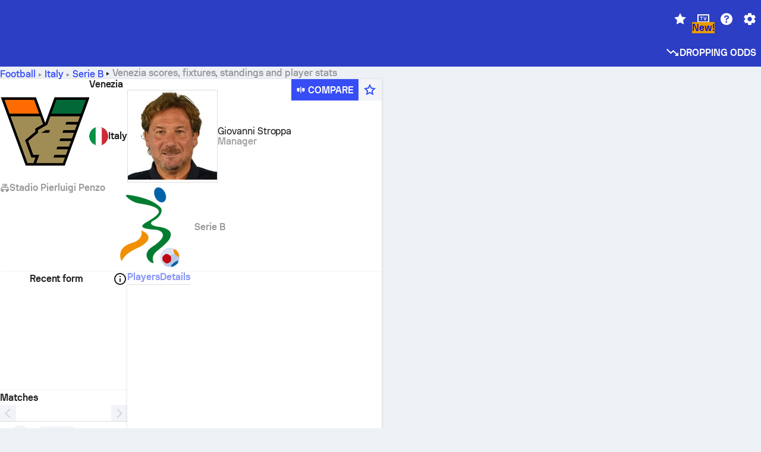

--- FILE ---
content_type: text/html; charset=utf-8
request_url: https://www.sofascore.com/football/team/venezia/2688
body_size: 183302
content:
<!DOCTYPE html><html lang="en" dir="ltr" translate="no"><head><meta charSet="utf-8" data-next-head=""/><meta name="viewport" content="width=device-width" data-next-head=""/><meta name="viewport" content="width=device-width, initial-scale=1, shrink-to-fit=no"/><script async="" src="https://securepubads.g.doubleclick.net/tag/js/gpt.js"></script><meta name="keywords" content="livescore, live scores, sofascore, results, sofa score" data-next-head=""/><meta name="theme-color" media="(prefers-color-scheme: light)" content="#2c3ec4"/><meta name="theme-color" media="(prefers-color-scheme: dark)" content="#2a3543"/><link rel="icon" href="/_next/static/media/favicon.36eabe98.ico"/><meta name="author" content="Sofascore"/><meta name="apple-itunes-app" content="app-id=1176147574"/><meta name="facebook-domain-verification" content="5tm5f2wweby6ky296kp5on2vj4be6z"/><link rel="preconnect" href="https://img.sofascore.com"/><link rel="preconnect" href="https://www.google.com"/><link rel="preconnect" href="https://www.gstatic.com" crossorigin="anonymous"/><link rel="dns-prefetch" href="https://img.sofascore.com"/><link rel="dns-prefetch" href="https://www.googletagmanager.com"/><link rel="manifest" href="/static/manifest.json"/><link rel="shortcut icon" href="/_next/static/media/favicon.36eabe98.ico"/><link rel="mask-icon" href="/_next/static/media/favicon.36eabe98.ico"/><link rel="apple-touch-icon-precomposed" sizes="180x180" href="/_next/static/media/apple-icon-180x180.25727f88.png"/><link rel="apple-touch-icon-precomposed" sizes="152x152" href="/_next/static/media/apple-icon-152x152.639e0059.png"/><link rel="apple-touch-icon-precomposed" sizes="144x144" href="/_next/static/media/apple-icon-144x144.36eabe98.png"/><link rel="apple-touch-icon-precomposed" sizes="120x120" href="/_next/static/media/apple-icon-120x120.1f22126e.png"/><link rel="apple-touch-icon-precomposed" sizes="114x114" href="/_next/static/media/apple-icon-114x114.8efe1e47.png"/><link rel="apple-touch-icon-precomposed" sizes="76x76" href="/_next/static/media/apple-icon-76x76.6fe15cf7.png"/><link rel="apple-touch-icon-precomposed" sizes="72x72" href="/_next/static/media/apple-icon-72x72.c847900b.png"/><link rel="preload" href="/static/fonts/SofascoreSans/woff2/SofascoreSans-Regular.woff2" as="font" type="font/woff2" crossorigin="anonymous"/><link rel="preload" href="/static/fonts/SofascoreSans/woff2/SofascoreSans-Medium.woff2" as="font" type="font/woff2" crossorigin="anonymous"/><link rel="preload" href="/static/fonts/SofascoreSans/woff2/SofascoreSans-Bold.woff2" as="font" type="font/woff2" crossorigin="anonymous"/><link rel="alternate" hrefLang="en" href="https://www.sofascore.com/football/team/venezia/2688" data-next-head=""/><link rel="alternate" hrefLang="hr" href="https://www.sofascore.com/hr/football/team/venezia/2688" data-next-head=""/><link rel="alternate" hrefLang="it" href="https://www.sofascore.com/it/football/team/venezia/2688" data-next-head=""/><link rel="alternate" hrefLang="es" href="https://www.sofascore.com/es/football/team/venezia/2688" data-next-head=""/><link rel="alternate" hrefLang="es-la" href="https://www.sofascore.com/es-la/football/team/venezia/2688" data-next-head=""/><link rel="alternate" hrefLang="pt-br" href="https://www.sofascore.com/pt/football/team/venezia/2688" data-next-head=""/><link rel="alternate" hrefLang="de" href="https://www.sofascore.com/de/football/team/venezia/2688" data-next-head=""/><link rel="alternate" hrefLang="fr" href="https://www.sofascore.com/fr/football/team/venezia/2688" data-next-head=""/><link rel="alternate" hrefLang="pl" href="https://www.sofascore.com/pl/football/team/venezia/2688" data-next-head=""/><link rel="alternate" hrefLang="hu" href="https://www.sofascore.com/hu/football/team/venezia/2688" data-next-head=""/><link rel="alternate" hrefLang="da" href="https://www.sofascore.com/da/football/team/venezia/2688" data-next-head=""/><link rel="alternate" hrefLang="tr" href="https://www.sofascore.com/tr/football/team/venezia/2688" data-next-head=""/><link rel="alternate" hrefLang="ru" href="https://www.sofascore.com/ru/football/team/venezia/2688" data-next-head=""/><link rel="alternate" hrefLang="nl" href="https://www.sofascore.com/nl/football/team/venezia/2688" data-next-head=""/><link rel="alternate" hrefLang="id" href="https://www.sofascore.com/id/football/team/venezia/2688" data-next-head=""/><link rel="alternate" hrefLang="el" href="https://www.sofascore.com/el/football/team/venezia/2688" data-next-head=""/><link rel="alternate" hrefLang="sv" href="https://www.sofascore.com/sv/football/team/venezia/2688" data-next-head=""/><link rel="alternate" hrefLang="zh" href="https://www.sofascore.com/zh/football/team/venezia/2688" data-next-head=""/><link rel="alternate" hrefLang="sr" href="https://www.sofascore.com/sr/football/team/venezia/2688" data-next-head=""/><link rel="alternate" hrefLang="sl" href="https://www.sofascore.com/sl/football/team/venezia/2688" data-next-head=""/><link rel="alternate" hrefLang="ro" href="https://www.sofascore.com/ro/football/team/venezia/2688" data-next-head=""/><link rel="alternate" hrefLang="no" href="https://www.sofascore.com/no/football/team/venezia/2688" data-next-head=""/><link rel="alternate" hrefLang="hi" href="https://www.sofascore.com/hi/football/team/venezia/2688" data-next-head=""/><link rel="alternate" hrefLang="pt-pt" href="https://www.sofascore.com/pt-pt/football/team/venezia/2688" data-next-head=""/><link rel="alternate" hrefLang="cs" href="https://www.sofascore.com/cs/football/team/venezia/2688" data-next-head=""/><link rel="alternate" hrefLang="sk" href="https://www.sofascore.com/sk/football/team/venezia/2688" data-next-head=""/><link rel="alternate" hrefLang="bn" href="https://www.sofascore.com/bn/football/team/venezia/2688" data-next-head=""/><link rel="alternate" hrefLang="ar" href="https://www.sofascore.com/ar/football/team/venezia/2688" data-next-head=""/><link rel="alternate" hrefLang="az" href="https://www.sofascore.com/az/football/team/venezia/2688" data-next-head=""/><link rel="alternate" hrefLang="x-default" href="https://www.sofascore.com/football/team/venezia/2688" data-next-head=""/><link rel="canonical" href="https://www.sofascore.com/football/team/venezia/2688" data-next-head=""/><title data-next-head="">Venezia live score, schedule &amp; player stats | Sofascore</title><meta name="description" content="Venezia live score, fixtures, player ratings and statistics." data-next-head=""/><link rel="preload" href="/_next/static/css/03821c4da82a4718.css" as="style"/><meta name="sentry-trace" content="d9cb806f39db8eb008e1e5d1886f9972-562a55ecb86fcc82"/><meta name="baggage" content="sentry-environment=production,sentry-release=BaRfSWYqvHXblNeMJY4xw,sentry-public_key=d693747a6bb242d9bb9cf7069fb57988,sentry-trace_id=d9cb806f39db8eb008e1e5d1886f9972"/><script>
          window['gtag_enable_tcf_support'] = true;
          window.dataLayer = window.dataLayer || [];
          window.googletag = window.googletag || { cmd: [] };
          window.adv = window.adv || { cmd: [] };
          window.sas = window.sas || { cmd: [] };
        </script><script>
          if (typeof grecaptcha === 'undefined') {
            grecaptcha = {};
          }
          grecaptcha.ready = function(cb) {
            if (typeof grecaptcha.render === 'undefined') {
              const c = '___grecaptcha_cfg';
              window[c] = window[c] || {};
              (window[c]['fns'] = window[c]['fns']||[]).push(cb);
            } else {
              cb();
            }
          }
       </script><style type="text/css">.fresnel-container{margin:0;padding:0;}
@media not all and (min-width:0px) and (max-width:478.98px){.fresnel-at-xxs{display:none!important;}}
@media not all and (min-width:479px) and (max-width:479.98px){.fresnel-at-xsMax{display:none!important;}}
@media not all and (min-width:480px) and (max-width:479.98px){.fresnel-at-xs{display:none!important;}}
@media not all and (min-width:480px) and (max-width:766.98px){.fresnel-at-xsMin{display:none!important;}}
@media not all and (min-width:767px) and (max-width:767.98px){.fresnel-at-smMax{display:none!important;}}
@media not all and (min-width:768px) and (max-width:767.98px){.fresnel-at-sm{display:none!important;}}
@media not all and (min-width:768px) and (max-width:990.98px){.fresnel-at-smMin{display:none!important;}}
@media not all and (min-width:991px) and (max-width:991.98px){.fresnel-at-mdMax{display:none!important;}}
@media not all and (min-width:992px) and (max-width:991.98px){.fresnel-at-md{display:none!important;}}
@media not all and (min-width:992px) and (max-width:1342.98px){.fresnel-at-mdMin{display:none!important;}}
@media not all and (min-width:1343px) and (max-width:1343.98px){.fresnel-at-lgMax{display:none!important;}}
@media not all and (min-width:1344px) and (max-width:1343.98px){.fresnel-at-lg{display:none!important;}}
@media not all and (min-width:1344px){.fresnel-at-lgMin{display:none!important;}}
@media not all and (max-width:478.98px){.fresnel-lessThan-xsMax{display:none!important;}}
@media not all and (max-width:479.98px){.fresnel-lessThan-xs{display:none!important;}}
@media not all and (max-width:479.98px){.fresnel-lessThan-xsMin{display:none!important;}}
@media not all and (max-width:766.98px){.fresnel-lessThan-smMax{display:none!important;}}
@media not all and (max-width:767.98px){.fresnel-lessThan-sm{display:none!important;}}
@media not all and (max-width:767.98px){.fresnel-lessThan-smMin{display:none!important;}}
@media not all and (max-width:990.98px){.fresnel-lessThan-mdMax{display:none!important;}}
@media not all and (max-width:991.98px){.fresnel-lessThan-md{display:none!important;}}
@media not all and (max-width:991.98px){.fresnel-lessThan-mdMin{display:none!important;}}
@media not all and (max-width:1342.98px){.fresnel-lessThan-lgMax{display:none!important;}}
@media not all and (max-width:1343.98px){.fresnel-lessThan-lg{display:none!important;}}
@media not all and (max-width:1343.98px){.fresnel-lessThan-lgMin{display:none!important;}}
@media not all and (min-width:479px){.fresnel-greaterThan-xxs{display:none!important;}}
@media not all and (min-width:480px){.fresnel-greaterThan-xsMax{display:none!important;}}
@media not all and (min-width:480px){.fresnel-greaterThan-xs{display:none!important;}}
@media not all and (min-width:767px){.fresnel-greaterThan-xsMin{display:none!important;}}
@media not all and (min-width:768px){.fresnel-greaterThan-smMax{display:none!important;}}
@media not all and (min-width:768px){.fresnel-greaterThan-sm{display:none!important;}}
@media not all and (min-width:991px){.fresnel-greaterThan-smMin{display:none!important;}}
@media not all and (min-width:992px){.fresnel-greaterThan-mdMax{display:none!important;}}
@media not all and (min-width:992px){.fresnel-greaterThan-md{display:none!important;}}
@media not all and (min-width:1343px){.fresnel-greaterThan-mdMin{display:none!important;}}
@media not all and (min-width:1344px){.fresnel-greaterThan-lgMax{display:none!important;}}
@media not all and (min-width:1344px){.fresnel-greaterThan-lg{display:none!important;}}
@media not all and (min-width:0px){.fresnel-greaterThanOrEqual-xxs{display:none!important;}}
@media not all and (min-width:479px){.fresnel-greaterThanOrEqual-xsMax{display:none!important;}}
@media not all and (min-width:480px){.fresnel-greaterThanOrEqual-xs{display:none!important;}}
@media not all and (min-width:480px){.fresnel-greaterThanOrEqual-xsMin{display:none!important;}}
@media not all and (min-width:767px){.fresnel-greaterThanOrEqual-smMax{display:none!important;}}
@media not all and (min-width:768px){.fresnel-greaterThanOrEqual-sm{display:none!important;}}
@media not all and (min-width:768px){.fresnel-greaterThanOrEqual-smMin{display:none!important;}}
@media not all and (min-width:991px){.fresnel-greaterThanOrEqual-mdMax{display:none!important;}}
@media not all and (min-width:992px){.fresnel-greaterThanOrEqual-md{display:none!important;}}
@media not all and (min-width:992px){.fresnel-greaterThanOrEqual-mdMin{display:none!important;}}
@media not all and (min-width:1343px){.fresnel-greaterThanOrEqual-lgMax{display:none!important;}}
@media not all and (min-width:1344px){.fresnel-greaterThanOrEqual-lg{display:none!important;}}
@media not all and (min-width:1344px){.fresnel-greaterThanOrEqual-lgMin{display:none!important;}}
@media not all and (min-width:0px) and (max-width:478.98px){.fresnel-between-xxs-xsMax{display:none!important;}}
@media not all and (min-width:0px) and (max-width:479.98px){.fresnel-between-xxs-xs{display:none!important;}}
@media not all and (min-width:0px) and (max-width:479.98px){.fresnel-between-xxs-xsMin{display:none!important;}}
@media not all and (min-width:0px) and (max-width:766.98px){.fresnel-between-xxs-smMax{display:none!important;}}
@media not all and (min-width:0px) and (max-width:767.98px){.fresnel-between-xxs-sm{display:none!important;}}
@media not all and (min-width:0px) and (max-width:767.98px){.fresnel-between-xxs-smMin{display:none!important;}}
@media not all and (min-width:0px) and (max-width:990.98px){.fresnel-between-xxs-mdMax{display:none!important;}}
@media not all and (min-width:0px) and (max-width:991.98px){.fresnel-between-xxs-md{display:none!important;}}
@media not all and (min-width:0px) and (max-width:991.98px){.fresnel-between-xxs-mdMin{display:none!important;}}
@media not all and (min-width:0px) and (max-width:1342.98px){.fresnel-between-xxs-lgMax{display:none!important;}}
@media not all and (min-width:0px) and (max-width:1343.98px){.fresnel-between-xxs-lg{display:none!important;}}
@media not all and (min-width:0px) and (max-width:1343.98px){.fresnel-between-xxs-lgMin{display:none!important;}}
@media not all and (min-width:479px) and (max-width:479.98px){.fresnel-between-xsMax-xs{display:none!important;}}
@media not all and (min-width:479px) and (max-width:479.98px){.fresnel-between-xsMax-xsMin{display:none!important;}}
@media not all and (min-width:479px) and (max-width:766.98px){.fresnel-between-xsMax-smMax{display:none!important;}}
@media not all and (min-width:479px) and (max-width:767.98px){.fresnel-between-xsMax-sm{display:none!important;}}
@media not all and (min-width:479px) and (max-width:767.98px){.fresnel-between-xsMax-smMin{display:none!important;}}
@media not all and (min-width:479px) and (max-width:990.98px){.fresnel-between-xsMax-mdMax{display:none!important;}}
@media not all and (min-width:479px) and (max-width:991.98px){.fresnel-between-xsMax-md{display:none!important;}}
@media not all and (min-width:479px) and (max-width:991.98px){.fresnel-between-xsMax-mdMin{display:none!important;}}
@media not all and (min-width:479px) and (max-width:1342.98px){.fresnel-between-xsMax-lgMax{display:none!important;}}
@media not all and (min-width:479px) and (max-width:1343.98px){.fresnel-between-xsMax-lg{display:none!important;}}
@media not all and (min-width:479px) and (max-width:1343.98px){.fresnel-between-xsMax-lgMin{display:none!important;}}
@media not all and (min-width:480px) and (max-width:479.98px){.fresnel-between-xs-xsMin{display:none!important;}}
@media not all and (min-width:480px) and (max-width:766.98px){.fresnel-between-xs-smMax{display:none!important;}}
@media not all and (min-width:480px) and (max-width:767.98px){.fresnel-between-xs-sm{display:none!important;}}
@media not all and (min-width:480px) and (max-width:767.98px){.fresnel-between-xs-smMin{display:none!important;}}
@media not all and (min-width:480px) and (max-width:990.98px){.fresnel-between-xs-mdMax{display:none!important;}}
@media not all and (min-width:480px) and (max-width:991.98px){.fresnel-between-xs-md{display:none!important;}}
@media not all and (min-width:480px) and (max-width:991.98px){.fresnel-between-xs-mdMin{display:none!important;}}
@media not all and (min-width:480px) and (max-width:1342.98px){.fresnel-between-xs-lgMax{display:none!important;}}
@media not all and (min-width:480px) and (max-width:1343.98px){.fresnel-between-xs-lg{display:none!important;}}
@media not all and (min-width:480px) and (max-width:1343.98px){.fresnel-between-xs-lgMin{display:none!important;}}
@media not all and (min-width:480px) and (max-width:766.98px){.fresnel-between-xsMin-smMax{display:none!important;}}
@media not all and (min-width:480px) and (max-width:767.98px){.fresnel-between-xsMin-sm{display:none!important;}}
@media not all and (min-width:480px) and (max-width:767.98px){.fresnel-between-xsMin-smMin{display:none!important;}}
@media not all and (min-width:480px) and (max-width:990.98px){.fresnel-between-xsMin-mdMax{display:none!important;}}
@media not all and (min-width:480px) and (max-width:991.98px){.fresnel-between-xsMin-md{display:none!important;}}
@media not all and (min-width:480px) and (max-width:991.98px){.fresnel-between-xsMin-mdMin{display:none!important;}}
@media not all and (min-width:480px) and (max-width:1342.98px){.fresnel-between-xsMin-lgMax{display:none!important;}}
@media not all and (min-width:480px) and (max-width:1343.98px){.fresnel-between-xsMin-lg{display:none!important;}}
@media not all and (min-width:480px) and (max-width:1343.98px){.fresnel-between-xsMin-lgMin{display:none!important;}}
@media not all and (min-width:767px) and (max-width:767.98px){.fresnel-between-smMax-sm{display:none!important;}}
@media not all and (min-width:767px) and (max-width:767.98px){.fresnel-between-smMax-smMin{display:none!important;}}
@media not all and (min-width:767px) and (max-width:990.98px){.fresnel-between-smMax-mdMax{display:none!important;}}
@media not all and (min-width:767px) and (max-width:991.98px){.fresnel-between-smMax-md{display:none!important;}}
@media not all and (min-width:767px) and (max-width:991.98px){.fresnel-between-smMax-mdMin{display:none!important;}}
@media not all and (min-width:767px) and (max-width:1342.98px){.fresnel-between-smMax-lgMax{display:none!important;}}
@media not all and (min-width:767px) and (max-width:1343.98px){.fresnel-between-smMax-lg{display:none!important;}}
@media not all and (min-width:767px) and (max-width:1343.98px){.fresnel-between-smMax-lgMin{display:none!important;}}
@media not all and (min-width:768px) and (max-width:767.98px){.fresnel-between-sm-smMin{display:none!important;}}
@media not all and (min-width:768px) and (max-width:990.98px){.fresnel-between-sm-mdMax{display:none!important;}}
@media not all and (min-width:768px) and (max-width:991.98px){.fresnel-between-sm-md{display:none!important;}}
@media not all and (min-width:768px) and (max-width:991.98px){.fresnel-between-sm-mdMin{display:none!important;}}
@media not all and (min-width:768px) and (max-width:1342.98px){.fresnel-between-sm-lgMax{display:none!important;}}
@media not all and (min-width:768px) and (max-width:1343.98px){.fresnel-between-sm-lg{display:none!important;}}
@media not all and (min-width:768px) and (max-width:1343.98px){.fresnel-between-sm-lgMin{display:none!important;}}
@media not all and (min-width:768px) and (max-width:990.98px){.fresnel-between-smMin-mdMax{display:none!important;}}
@media not all and (min-width:768px) and (max-width:991.98px){.fresnel-between-smMin-md{display:none!important;}}
@media not all and (min-width:768px) and (max-width:991.98px){.fresnel-between-smMin-mdMin{display:none!important;}}
@media not all and (min-width:768px) and (max-width:1342.98px){.fresnel-between-smMin-lgMax{display:none!important;}}
@media not all and (min-width:768px) and (max-width:1343.98px){.fresnel-between-smMin-lg{display:none!important;}}
@media not all and (min-width:768px) and (max-width:1343.98px){.fresnel-between-smMin-lgMin{display:none!important;}}
@media not all and (min-width:991px) and (max-width:991.98px){.fresnel-between-mdMax-md{display:none!important;}}
@media not all and (min-width:991px) and (max-width:991.98px){.fresnel-between-mdMax-mdMin{display:none!important;}}
@media not all and (min-width:991px) and (max-width:1342.98px){.fresnel-between-mdMax-lgMax{display:none!important;}}
@media not all and (min-width:991px) and (max-width:1343.98px){.fresnel-between-mdMax-lg{display:none!important;}}
@media not all and (min-width:991px) and (max-width:1343.98px){.fresnel-between-mdMax-lgMin{display:none!important;}}
@media not all and (min-width:992px) and (max-width:991.98px){.fresnel-between-md-mdMin{display:none!important;}}
@media not all and (min-width:992px) and (max-width:1342.98px){.fresnel-between-md-lgMax{display:none!important;}}
@media not all and (min-width:992px) and (max-width:1343.98px){.fresnel-between-md-lg{display:none!important;}}
@media not all and (min-width:992px) and (max-width:1343.98px){.fresnel-between-md-lgMin{display:none!important;}}
@media not all and (min-width:992px) and (max-width:1342.98px){.fresnel-between-mdMin-lgMax{display:none!important;}}
@media not all and (min-width:992px) and (max-width:1343.98px){.fresnel-between-mdMin-lg{display:none!important;}}
@media not all and (min-width:992px) and (max-width:1343.98px){.fresnel-between-mdMin-lgMin{display:none!important;}}
@media not all and (min-width:1343px) and (max-width:1343.98px){.fresnel-between-lgMax-lg{display:none!important;}}
@media not all and (min-width:1343px) and (max-width:1343.98px){.fresnel-between-lgMax-lgMin{display:none!important;}}
@media not all and (min-width:1344px) and (max-width:1343.98px){.fresnel-between-lg-lgMin{display:none!important;}}</style><script>
        (function () {
          function applyTheme(theme) {
            for (let key in theme) {
              document.documentElement.style.setProperty(key, theme[key]);
            }
          }

          var persistedTheme = localStorage.getItem('sofa.theme');

          var light = {"--primary-default":"#374df5","--primary-variant":"#2c3ec4","--primary-highlight":"rgba(55, 77, 245, 0.15)","--primary-hover":"hsl(233, 90.5%, 63.8%)","--primary-selected":"hsl(233, 90.5%, 53.8%)","--secondary-default":"#0bb32a","--secondary-variant":"#08861f","--secondary-highlight":"rgba(11, 179, 42, 0.15)","--secondary-hover":"hsl(131, 88.4%, 42.3%)","--secondary-selected":"hsl(131, 88.4%, 32.3%)","--tertiary-default":"rgba(202, 194, 133, 1)","--tertiary-variant":"rgba(157, 150, 94, 1)","--tertiary-highlight":"rgba(202, 194, 133, 0.15)","--neutral-default":"#a4a9b3","--neutral-variant":"#51565f","--neutral-highlight":"#e8ecf3","--on-color-primary":"#ffffff","--on-color-secondary":"rgba(255, 255, 255, 0.6)","--on-color-highlight-nLv1":"rgba(255, 255, 255, 0.2)","--on-color-highlight-nLv2":"rgba(255, 255, 255, 0.1)","--on-color-default":"#ffffff","--on-color-hover":"#e6e6e6","--on-color-selected":"#cccccc","--surface-s0":"#edf1f6","--surface-s1":"#ffffff","--surface-s2":"rgba(229, 233, 239, 0.5)","--surface-sp":"#ffffff","--surface-t":"#222226","--on-surface-nLv1":"#222226","--on-surface-nLv2":"rgba(34, 34, 38, 0.7)","--on-surface-nLv3":"rgba(34, 34, 38, 0.45)","--on-surface-nLv4":"rgba(34, 34, 38, 0.15)","--on-surface-nLv5":"rgba(34, 34, 38, 0.06)","--error-default":"#c7361f","--error-hover":"#dd3c23","--error-selected":"#b1301c","--alert-default":"#c7921f","--alert-hover":"#dda223","--alert-selected":"#b1821c","--success-default":"#15b168","--success-hover":"#18c876","--success-selected":"#129a5b","--effect-elevation1":"rgba(34, 34, 38, 0.16)","--effect-elevation2":"rgba(34, 34, 38, 0.16)","--effect-elevation3":"rgba(34, 34, 38, 0.16)","--overlay-darken1":"rgba(0, 0, 0, 0.25)","--overlay-darken2":"rgba(0, 0, 0, 0.5)","--overlay-darken3":"rgba(0, 0, 0, 0.65)","--sofa-singles-live":"#cb1818","--sofa-singles-value":"#e59c03","--sofa-singles-liveHighlight":"rgba(203, 24, 24, 0.1)","--sofa-singles-crowdsourcingLive":"#ff109f","--sofa-singles-crowdsourcingLiveHighlight":"rgba(255, 16, 159, 0.1)","--score-rating-s00":"#a4a9b3","--score-rating-s10":"#dc0c00","--score-rating-s60":"#ed7e07","--score-rating-s65":"#d9af00","--score-rating-s70":"#00c424","--score-rating-s80":"#00adc4","--score-rating-s90":"#374df5","--playoffs-promotion-to-x":"#26943b","--playoffs-promotion-to-x-playoff":"#49cb40","--playoffs-promotion-to-y":"#0056a3","--playoffs-promotion-to-y-playoff":"#0a8dff","--playoffs-promotion-to-z":"#016565","--playoffs-promotion-to-z-playoff":"#018e8d","--playoffs-promotion-to-z-playoff-secondary":"#01b7b6","--playoffs-promotion-to-relegation":"#c1262d","--playoffs-promotion-to-relegation-playoff":"#fea500","--player-position-forward":"#cb1818","--player-position-midfield":"#0bb32a","--player-position-defender":"#374df5","--player-position-goalkeeper":"#e59c03","--heatmap-hm1":"#cbedbf","--heatmap-hm2":"#d5eb86","--heatmap-hm3":"#fffc20","--heatmap-hm4":"#ff8111","--heatmap-hm5":"#ff1f1f","--stage-sports-dtm":"#011c47","--stage-sports-formula1":"#dc351e","--stage-sports-formulaE":"#04afe7","--stage-sports-indycar":"#c61e36","--stage-sports-moto2":"#84273a","--stage-sports-moto3":"#832639","--stage-sports-motoGP":"#3b3536","--stage-sports-nascar":"#007ac2","--stage-sports-superbike":"#bd1f23","--stage-sports-wrc":"#7bad26","--stage-sports-cycling":"#0162af","--stage-sports-generic":"#03af37","--graphics-terrain-football":"#cbedbf","--graphics-terrain-basketball":"#f8d496","--graphics-terrain-dark":"#19191c","--graphics-terrain-footballPale":"#f5fbf2","--graphics-terrain-basketballPale":"#fef6ea","--graphics-terrain-footballLineups":"#3c8063","--terrain-harcourtIndoor":"#30b8ab","--terrain-hardcourtOutdoor":"#5143cc","--terrain-grass":"#62bd40","--terrain-clay":"#eb9a44","--terrain-default":"#808080","--tournaments-wta":"#a42090","--social-twitter":"#00acee","--social-facebook":"#0865FE","--social-apple":"#000000","--social-huawei-symbol":"#CE0E2D","--social-huawei-text":"#262729","--cricket-neutral":"#a4a9b3","--cricket-singleRuns":"#6aac44","--cricket-firstCircleRuns":"#4d82a1","--cricket-secondCircleRuns":"#98458c","--cricket-wicketsDown":"#b8483c","--cricket-errorsAndMistakes":"#be9b3c","--cricket-cricketTerrain":"#cbedbf","--cricket-cricketTerrainSecondary":"#166534","--cricket-dsr":"#5a539c","--sentiment-positive":"#0bb32a","--sentiment-positive-highlight":"rgba(11, 179, 42, 0.25)","--sentiment-negative":"#cb1818","--sentiment-negative-highlight":"rgba(203, 24, 24, 0.25)","--header-default":"#2c3ec4","--mma-red-default":"#ce153a","--mma-red-highlight":"rgba(206, 21, 58, 0.15)","--mma-blue-default":"#1258df","--mma-blue-highlight":"rgba(18, 88, 223, 0.15)","--football-shotmap-home-idle":"#05660f","--football-shotmap-home-selectedHover":"#0bb32a","--football-shotmap-away-idle":"#064683","--football-shotmap-away-selectedHover":"#374df5","--tennis-tournaments-2000":"#3A66AC","--tennis-tournaments-1000":"#D1B04E","--tennis-tournaments-500":"#848E95","--tennis-tournaments-250":"#00AFF0","--hockey-shotmap-shot-background":"#ffffff80","--editor-pink":"#FF407F","--editor-pink-highlight":"rgba(255, 64, 127, 0.15)"};
          var dark = {"--primary-default":"#7a84ff","--primary-variant":"#000000","--primary-highlight":"rgba(122, 132, 255, 0.25)","--primary-hover":"hsl(235, 100.0%, 78.9%)","--primary-selected":"hsl(235, 100.0%, 68.9%)","--secondary-default":"#46c252","--secondary-variant":"#03692a","--secondary-highlight":"rgba(70, 194, 82, 0.25)","--secondary-hover":"hsl(126, 50.4%, 56.8%)","--secondary-selected":"hsl(126, 50.4%, 46.8%)","--tertiary-default":"rgba(168, 161, 110, 1)","--tertiary-variant":"rgba(130, 124, 77, 1)","--tertiary-highlight":"rgba(168, 161 110, 0.15)","--neutral-default":"#a4a9b3","--neutral-variant":"#BCC2CF","--neutral-highlight":"rgba(54, 63, 83, 0.5)","--on-color-primary":"#FCFCFE","--on-color-secondary":"rgba(255, 255, 255, 0.6)","--on-color-highlight-nLv1":"rgba(255, 255, 255, 0.25)","--on-color-highlight-nLv2":"rgba(255, 255, 255, 0.1)","--on-color-default":"#ffffff","--on-color-hover":"#ffffff","--on-color-selected":"#f2f2f2","--surface-s0":"#000000","--surface-s1":"#171C1F","--surface-s2":"rgba(0, 0, 0, 0.5)","--surface-sp":"#272C32","--surface-t":"#ECEDEF","--on-surface-nLv1":"#ECEDEF","--on-surface-nLv2":"rgba(255, 255, 255, 0.75)","--on-surface-nLv3":"rgba(255, 255, 255, 0.5)","--on-surface-nLv4":"rgba(255, 255, 255, 0.15)","--on-surface-nLv5":"rgba(255, 255, 255, 0.08)","--error-default":"#e35c47","--error-hover":"#e66f5d","--error-selected":"#e04831","--alert-default":"#dbaa3f","--alert-hover":"#dfb355","--alert-selected":"#d7a02a","--success-default":"#39b57a","--success-hover":"#44c486","--success-selected":"#33a26c","--effect-elevation1":"rgba(0, 0, 0, 0.24)","--effect-elevation2":"rgba(0, 0, 0, 0.40)","--effect-elevation3":"rgba(0, 0, 0, 0.48)","--overlay-darken1":"rgba(0, 0, 0, 0.25)","--overlay-darken2":"rgba(0, 0, 0, 0.5)","--overlay-darken3":"rgba(0, 0, 0, 0.65)","--sofa-singles-live":"#e73b3b","--sofa-singles-value":"#e8b345","--sofa-singles-liveHighlight":"rgba(231, 59, 59, 0.2)","--sofa-singles-crowdsourcingLive":"#ff109f","--sofa-singles-crowdsourcingLiveHighlight":"rgba(255, 16, 159, 0.1)","--score-rating-s00":"#a4a9b3","--score-rating-s10":"#dc0c00","--score-rating-s60":"#ed7e07","--score-rating-s65":"#d9af00","--score-rating-s70":"#00c424","--score-rating-s80":"#00adc4","--score-rating-s90":"#374df5","--playoffs-promotion-to-x":"#3bb552","--playoffs-promotion-to-x-playoff":"#80ea79","--playoffs-promotion-to-y":"#288eea","--playoffs-promotion-to-y-playoff":"#8fcbff","--playoffs-promotion-to-z":"#2f9d9d","--playoffs-promotion-to-z-playoff":"#0ad8d8","--playoffs-promotion-to-z-playoff-secondary":"#befefe","--playoffs-promotion-to-relegation":"#ef5158","--playoffs-promotion-to-relegation-playoff":"#ffb936","--player-position-forward":"#e73b3b","--player-position-midfield":"#1eb85d","--player-position-defender":"#4b9def","--player-position-goalkeeper":"#e8b345","--heatmap-hm1":"#446c46","--heatmap-hm2":"#7d943c","--heatmap-hm3":"#ffd630","--heatmap-hm4":"#f0802b","--heatmap-hm5":"#f03530","--stage-sports-dtm":"#011c47","--stage-sports-formula1":"#dc351e","--stage-sports-formulaE":"#04afe7","--stage-sports-indycar":"#c61e36","--stage-sports-moto2":"#84273a","--stage-sports-moto3":"#832639","--stage-sports-motoGP":"#3b3536","--stage-sports-nascar":"#007ac2","--stage-sports-superbike":"#bd1f23","--stage-sports-wrc":"#7bad26","--stage-sports-cycling":"#0162af","--stage-sports-generic":"#03af37","--graphics-terrain-football":"#446c46","--graphics-terrain-basketball":"#a38a5e","--graphics-terrain-dark":"#0c0c0d","--graphics-terrain-footballPale":"#1d2c29","--graphics-terrain-basketballPale":"#31312e","--graphics-terrain-footballLineups":"#171c1f","--terrain-harcourtIndoor":"#6ee4d9","--terrain-hardcourtOutdoor":"#a59bf5","--terrain-grass":"#488331","--terrain-clay":"#a06b32","--terrain-default":"#808080","--tournaments-wta":"#db5cc7","--social-twitter":"#00acee","--social-facebook":"#ECEDEF","--social-apple":"#ECEDEF","--social-huawei-symbol":"#ECEDEF","--social-huawei-text":"#ECEDEF","--cricket-neutral":"#828ba1","--cricket-singleRuns":"#6aac44","--cricket-firstCircleRuns":"#4d82a1","--cricket-secondCircleRuns":"#98458c","--cricket-wicketsDown":"#b8483c","--cricket-errorsAndMistakes":"#be9b3c","--cricket-cricketTerrain":"#9ccf8a","--cricket-cricketTerrainSecondary":"#166534","--cricket-dsr":"#5a539c","--sentiment-positive":"#46c252","--sentiment-positive-highlight":"rgba(70, 194, 82, 0.25)","--sentiment-negative":"#e73b3b","--sentiment-negative-highlight":"rgba(231, 59, 59, 0.25)","--header-default":"#111517","--mma-red-default":"#de4e6b","--mma-red-highlight":"rgba(222, 78, 107, 0.25)","--mma-blue-default":"#467ce5","--mma-blue-highlight":"rgba(70, 124, 229, 0.25)","--football-shotmap-home-idle":"#0b5a13","--football-shotmap-home-selectedHover":"#46c252","--football-shotmap-away-idle":"#2c3596","--football-shotmap-away-selectedHover":"#7a84ff","--tennis-tournaments-2000":"#3A66AC","--tennis-tournaments-1000":"#D1B04E","--tennis-tournaments-500":"#848E95","--tennis-tournaments-250":"#00AFF0","--hockey-shotmap-shot-background":"#ffffff33","--editor-pink":"#FF7DA8","--editor-pink-highlight":"rgba(255, 64, 127, 0.15)"};

          var themes = { light, dark };

          

          var theme = 'auto';
          var prefersDark = window.matchMedia('(prefers-color-scheme: dark)').matches;

          if (persistedTheme) {
            try {
              var parsed = JSON.parse(persistedTheme);
              if(parsed.theme === 'amoled') {
                parsed.theme = 'dark';
              }
              theme = parsed.theme || theme;
            } catch {
              console.error('Invalid theme shape.');
            }
          }

          var toApply;
          if (theme === 'auto') {
            toApply = prefersDark ? 'dark' : 'light';
          } else {
            toApply = theme;
          }

          try {
            window.localStorage.setItem('sofa.theme',JSON.stringify({theme:theme}));
          } catch {
            console.error('Locale Storage is full.');
          }

          document.documentElement.classList.add(toApply);
          applyTheme(themes[toApply]);
        })();</script><script type="application/ld+json" data-next-head="">{"@context":"https://schema.org","@type":"BreadcrumbList","itemListElement":[{"@type":"ListItem","position":1,"name":"Football","item":"https://www.sofascore.com/"},{"@type":"ListItem","position":2,"name":"Italy","item":"https://www.sofascore.com/football/italy"},{"@type":"ListItem","position":3,"name":"Serie B","item":"https://www.sofascore.com/football/tournament/italy/serie-b/53"},{"@type":"ListItem","position":4,"name":"Venezia"}]}</script><script type="application/ld+json" data-next-head="">{"@context":"https://schema.org","@type":"SportsTeam","name":"Venezia","sport":"Football","gender":"Male","foundingDate":"1907-01-01T00:00:00.000Z","logo":"https://img.sofascore.com/api/v1/team/2688/image","url":"https://www.sofascore.com/team/football/venezia/2688","coach":{"@type":"Person","name":"Giovanni Stroppa"},"athlete":[{"@type":"Person","name":"John Yeboah","birthDate":"2000-06-23T00:00:00.000Z","nationality":{"@type":"Country","name":"Ecuador"},"gender":"Male"},{"@type":"Person","name":"Daniel Fila","birthDate":"2002-08-21T00:00:00.000Z","nationality":{"@type":"Country","name":"Czechia"},"gender":"Male"},{"@type":"Person","name":"Andrea Adorante","birthDate":"2000-02-05T00:00:00.000Z","nationality":{"@type":"Country","name":"Italy"},"gender":"Male"},{"@type":"Person","name":"Antonio Casas","birthDate":"2000-03-30T00:00:00.000Z","nationality":{"@type":"Country","name":"Spain"},"gender":"Male"},{"@type":"Person","name":"Saad El Haddad","birthDate":"2005-07-24T00:00:00.000Z","nationality":{"@type":"Country","name":"Morocco"},"gender":"Male"},{"@type":"Person","name":"Marko Farji","birthDate":"2004-03-16T00:00:00.000Z","nationality":{"@type":"Country","name":"Iraq"},"gender":"Male"},{"@type":"Person","name":"Gianluca Busio","birthDate":"2002-05-28T00:00:00.000Z","nationality":{"@type":"Country","name":"USA"},"gender":"Male"},{"@type":"Person","name":"Alfred Duncan","birthDate":"1993-03-10T00:00:00.000Z","nationality":{"@type":"Country","name":"Ghana"},"gender":"Male"},{"@type":"Person","name":"Cheick Oumar Condé","birthDate":"2000-07-26T00:00:00.000Z","nationality":{"@type":"Country","name":"Guinea"},"gender":"Male"},{"@type":"Person","name":"Kike Pérez","birthDate":"1997-02-14T00:00:00.000Z","nationality":{"@type":"Country","name":"Spain"},"gender":"Male"},{"@type":"Person","name":"Issa Doumbia","birthDate":"2003-10-16T00:00:00.000Z","nationality":{"@type":"Country","name":"Italy"},"gender":"Male"},{"@type":"Person","name":"Richie Sagrado","birthDate":"2004-01-30T00:00:00.000Z","nationality":{"@type":"Country","name":"Belgium"},"gender":"Male"},{"@type":"Person","name":"Emil Bohinen","birthDate":"1999-03-12T00:00:00.000Z","nationality":{"@type":"Country","name":"Norway"},"gender":"Male"},{"@type":"Person","name":"Alessandro Pietrelli","birthDate":"2003-01-05T00:00:00.000Z","nationality":{"@type":"Country","name":"Italy"},"gender":"Male"},{"@type":"Person","name":"Antoine Hainaut","birthDate":"2002-02-18T00:00:00.000Z","nationality":{"@type":"Country","name":"France"},"gender":"Male"},{"@type":"Person","name":"Bjarki Steinn Bjarkason","birthDate":"2000-05-11T00:00:00.000Z","nationality":{"@type":"Country","name":"Iceland"},"gender":"Male"},{"@type":"Person","name":"Mattia Compagnon","birthDate":"2001-11-06T00:00:00.000Z","nationality":{"@type":"Country","name":"Italy"},"gender":"Male"},{"@type":"Person","name":"Nunzio Lella","birthDate":"2000-07-28T00:00:00.000Z","nationality":{"@type":"Country","name":"Italy"},"gender":"Male"},{"@type":"Person","name":"Bartol Franjić","birthDate":"2000-01-14T00:00:00.000Z","nationality":{"@type":"Country","name":"Croatia"},"gender":"Male"},{"@type":"Person","name":"Ridgeciano Haps","birthDate":"1993-06-12T00:00:00.000Z","nationality":{"@type":"Country","name":"Suriname"},"gender":"Male"},{"@type":"Person","name":"Joel Schingtienne","birthDate":"2002-08-14T00:00:00.000Z","nationality":{"@type":"Country","name":"Belgium"},"gender":"Male"},{"@type":"Person","name":"Marin Šverko","birthDate":"1998-02-04T00:00:00.000Z","nationality":{"@type":"Country","name":"Croatia"},"gender":"Male"},{"@type":"Person","name":"Michael Svoboda","birthDate":"1998-10-15T00:00:00.000Z","nationality":{"@type":"Country","name":"Austria"},"gender":"Male"},{"@type":"Person","name":"Seid Korać","birthDate":"2001-10-20T00:00:00.000Z","nationality":{"@type":"Country","name":"Luxembourg"},"gender":"Male"},{"@type":"Person","name":"Franck Ahmed Sidibé","birthDate":"2002-02-10T00:00:00.000Z","nationality":{"@type":"Country","name":"France"},"gender":"Male"},{"@type":"Person","name":"Michael Venturi","birthDate":"1999-01-23T00:00:00.000Z","nationality":{"@type":"Country","name":"Italy"},"gender":"Male"},{"@type":"Person","name":"Filip Stanković","birthDate":"2002-02-25T00:00:00.000Z","nationality":{"@type":"Country","name":"Serbia"},"gender":"Male"},{"@type":"Person","name":"Alessandro Plizzari","birthDate":"2000-03-12T00:00:00.000Z","nationality":{"@type":"Country","name":"Italy"},"gender":"Male"},{"@type":"Person","name":"Matteo Grandi","birthDate":"1992-10-12T00:00:00.000Z","nationality":{"@type":"Country","name":"Italy"},"gender":"Male"},{"@type":"Person","name":"Stefano Minelli","birthDate":"1994-03-05T00:00:00.000Z","nationality":{"@type":"Country","name":"Italy"},"gender":"Male"}],"address":{"@type":"PostalAddress","addressCountry":"IT","addressLocality":"Venice"},"memberOf":{"@type":"SportsOrganization","name":"Serie B"}}</script><link rel="stylesheet" href="/_next/static/css/03821c4da82a4718.css" data-n-g=""/><noscript data-n-css=""></noscript><script defer="" noModule="" src="/_next/static/chunks/polyfills-42372ed130431b0a.js"></script><script defer="" src="/_next/static/chunks/29326.9e7ebb54614a8b4c.js"></script><script defer="" src="/_next/static/chunks/86819.b701eb9aac5333f0.js"></script><script defer="" src="/_next/static/chunks/93299.495eddcc62456619.js"></script><script defer="" src="/_next/static/chunks/34331.fd802a0ef8ccb011.js"></script><script defer="" src="/_next/static/chunks/36252.97a6054a71f57f59.js"></script><script defer="" src="/_next/static/chunks/14767.19573c8df8e581cb.js"></script><script defer="" src="/_next/static/chunks/2266.4baba69db47df585.js"></script><script defer="" src="/_next/static/chunks/88561.cbe300c394cc182f.js"></script><script defer="" src="/_next/static/chunks/7821.19822f331c4649fb.js"></script><script defer="" src="/_next/static/chunks/48426.e3551a6dd716347e.js"></script><script defer="" src="/_next/static/chunks/21914.3cd4c632dd5980b9.js"></script><script defer="" src="/_next/static/chunks/81679.2f67cc335f0acf29.js"></script><script defer="" src="/_next/static/chunks/70200.6e8e6599b25d5742.js"></script><script defer="" src="/_next/static/chunks/61880.1f483d64fc3915d1.js"></script><script defer="" src="/_next/static/chunks/24789.0a46661611365b69.js"></script><script defer="" src="/_next/static/chunks/17132.734f7331382554db.js"></script><script defer="" src="/_next/static/chunks/55798.bc8518dccfd800ee.js"></script><script defer="" src="/_next/static/chunks/36978.3703c0df6b1f4a83.js"></script><script defer="" src="/_next/static/chunks/64162.712b1c3f6f843dbd.js"></script><script defer="" src="/_next/static/chunks/56221.6bdb580b2a980733.js"></script><script defer="" src="/_next/static/chunks/79058.ac23cc7f60527ef3.js"></script><script defer="" src="/_next/static/chunks/62192.0f23d7cd055fbd9d.js"></script><script defer="" src="/_next/static/chunks/28355.2df0cc2624381946.js"></script><script src="/_next/static/chunks/webpack-dc78746ea924b248.js" defer=""></script><script src="/_next/static/chunks/framework-a8c9674a7c50b22f.js" defer=""></script><script src="/_next/static/chunks/main-c0b734385c5d952e.js" defer=""></script><script src="/_next/static/chunks/pages/_app-2532070b2216f148.js" defer=""></script><script src="/_next/static/chunks/14092-f8d92b8eedd494c1.js" defer=""></script><script src="/_next/static/chunks/28446-08caf10013fbb1d8.js" defer=""></script><script src="/_next/static/chunks/33854-b1405b1353b98068.js" defer=""></script><script src="/_next/static/chunks/58860-7a7a351931890f60.js" defer=""></script><script src="/_next/static/chunks/41164-557645164de57e6c.js" defer=""></script><script src="/_next/static/chunks/25274-b97ce3adcb4bcd78.js" defer=""></script><script src="/_next/static/chunks/31702-20ac358cba1e565c.js" defer=""></script><script src="/_next/static/chunks/61392-21df7409752b8273.js" defer=""></script><script src="/_next/static/chunks/19268-a4689a0117afc7f5.js" defer=""></script><script src="/_next/static/chunks/36678-decfa13d03597159.js" defer=""></script><script src="/_next/static/chunks/93785-d35bf715b478e351.js" defer=""></script><script src="/_next/static/chunks/56022-8edf05e174502589.js" defer=""></script><script src="/_next/static/chunks/54246-2d06c06bd6debed9.js" defer=""></script><script src="/_next/static/chunks/78061-7a1ffbad19e84fd5.js" defer=""></script><script src="/_next/static/chunks/18949-a840e2f7fe85e60a.js" defer=""></script><script src="/_next/static/chunks/3074-4a83e6640e16c8f7.js" defer=""></script><script src="/_next/static/chunks/86795-41c498d567275f55.js" defer=""></script><script src="/_next/static/chunks/26928-d38f9f5e6a4359ab.js" defer=""></script><script src="/_next/static/chunks/24649-f1d348789a3718a4.js" defer=""></script><script src="/_next/static/chunks/36701-9369ee462e797422.js" defer=""></script><script src="/_next/static/chunks/25752-f433a287c4c861c0.js" defer=""></script><script src="/_next/static/chunks/49191-f2b6fabe3a1c75e7.js" defer=""></script><script src="/_next/static/chunks/61628-f8a0d365f991edf6.js" defer=""></script><script src="/_next/static/chunks/32660-a1959cf860726d0f.js" defer=""></script><script src="/_next/static/chunks/12293-340c09aaa04938ac.js" defer=""></script><script src="/_next/static/chunks/32342-752129df800f82e3.js" defer=""></script><script src="/_next/static/chunks/33809-1d6e26028caa2217.js" defer=""></script><script src="/_next/static/chunks/25712-717d45eda9907a42.js" defer=""></script><script src="/_next/static/chunks/85201-35084ee93ae5df3e.js" defer=""></script><script src="/_next/static/chunks/34424-c3149140a76a8cdb.js" defer=""></script><script src="/_next/static/chunks/pages/team-6fafced0ca304a82.js" defer=""></script><script src="/_next/static/BaRfSWYqvHXblNeMJY4xw/_buildManifest.js" defer=""></script><script src="/_next/static/BaRfSWYqvHXblNeMJY4xw/_ssgManifest.js" defer=""></script><style data-styled="" data-styled-version="5.3.11">html{line-height:1.15;-webkit-text-size-adjust:100%;}/*!sc*/
body{margin:0;}/*!sc*/
main{display:block;}/*!sc*/
h1{font-size:2em;margin:0.67em 0;}/*!sc*/
hr{box-sizing:content-box;height:0;overflow:visible;}/*!sc*/
pre{font-family:monospace,monospace;font-size:1em;}/*!sc*/
a{background-color:transparent;}/*!sc*/
abbr[title]{border-bottom:none;-webkit-text-decoration:underline;text-decoration:underline;-webkit-text-decoration:underline dotted;text-decoration:underline dotted;}/*!sc*/
b,strong{font-weight:bolder;}/*!sc*/
code,kbd,samp{font-family:monospace,monospace;font-size:1em;}/*!sc*/
small{font-size:80%;}/*!sc*/
sub,sup{font-size:75%;line-height:0;position:relative;vertical-align:baseline;}/*!sc*/
sub{bottom:-0.25em;}/*!sc*/
sup{top:-0.5em;}/*!sc*/
img{border-style:none;}/*!sc*/
button,input,optgroup,select,textarea{font-family:inherit;font-size:100%;line-height:1.15;margin:0;}/*!sc*/
button,input{overflow:visible;}/*!sc*/
button,select{text-transform:none;}/*!sc*/
button,[type="button"],[type="reset"],[type="submit"]{-webkit-appearance:button;}/*!sc*/
button::-moz-focus-inner,[type="button"]::-moz-focus-inner,[type="reset"]::-moz-focus-inner,[type="submit"]::-moz-focus-inner{border-style:none;padding:0;}/*!sc*/
button:-moz-focusring,[type="button"]:-moz-focusring,[type="reset"]:-moz-focusring,[type="submit"]:-moz-focusring{outline:1px dotted ButtonText;}/*!sc*/
fieldset{padding:0.35em 0.75em 0.625em;}/*!sc*/
legend{box-sizing:border-box;color:inherit;display:table;max-width:100%;padding:0;white-space:normal;}/*!sc*/
progress{vertical-align:baseline;}/*!sc*/
textarea{overflow:auto;}/*!sc*/
[type="checkbox"],[type="radio"]{box-sizing:border-box;padding:0;}/*!sc*/
[type="number"]::-webkit-inner-spin-button,[type="number"]::-webkit-outer-spin-button{height:auto;}/*!sc*/
[type="search"]{-webkit-appearance:textfield;outline-offset:-2px;}/*!sc*/
[type="search"]::-webkit-search-decoration{-webkit-appearance:none;}/*!sc*/
::-webkit-file-upload-button{-webkit-appearance:button;font:inherit;}/*!sc*/
details{display:block;}/*!sc*/
summary{display:list-item;}/*!sc*/
template{display:none;}/*!sc*/
[hidden]{display:none;}/*!sc*/
data-styled.g1[id="sc-global-ecVvVt1"]{content:"sc-global-ecVvVt1,"}/*!sc*/
body{overflow-x:hidden;width:100%;-webkit-font-smoothing:antialiased;-moz-osx-font-smoothing:grayscale;font-family:'Sofascore Sans','Arial Unicode MS',-apple-system,BlinkMacSystemFont,Segoe UI,Helvetica,Arial,sans-serif,Apple Color Emoji,Segoe UI Emoji,Segoe UI Symbol;font-weight:400;color:var(--on-surface-nLv1);background-color:var(--surface-s0);font-feature-settings:"kern" 1;font-kerning:normal;}/*!sc*/
h1,h2,h3,h4,h5,h6{font-weight:500;}/*!sc*/
h3.h-center{background-color:var(--surface-s0);border-radius:4px;overflow:hidden;font-size:15px;text-align:center;text-transform:uppercase;padding:8px 0;margin:0;}/*!sc*/
a{-webkit-text-decoration:none;text-decoration:none;}/*!sc*/
svg{vertical-align:top;}/*!sc*/
*{box-sizing:border-box;}/*!sc*/
button{border:none;background:none;font-family:'Sofascore Sans','Arial Unicode MS',-apple-system,BlinkMacSystemFont,Segoe UI,Helvetica,Arial,sans-serif,Apple Color Emoji,Segoe UI Emoji,Segoe UI Symbol;}/*!sc*/
hr{margin:12px 0;padding:0;border:none;border-bottom:1px solid rgba(0,12,36,.07);}/*!sc*/
strong{font-weight:500 !important;}/*!sc*/
th{font-weight:400;}/*!sc*/
::-webkit-input-placeholder{color:rgba(0,0,0,0.4);}/*!sc*/
::-moz-placeholder{color:rgba(0,0,0,0.4);}/*!sc*/
:-ms-input-placeholder{color:rgba(0,0,0,0.4);}/*!sc*/
::placeholder{color:rgba(0,0,0,0.4);}/*!sc*/
button,[type="button"],[type="reset"],[type="submit"]{-webkit-appearance:none !important;}/*!sc*/
.Toastify__toast-container{width:auto;}/*!sc*/
@media only screen and (max-width:480px){.Toastify__toast-container{width:100vw;}}/*!sc*/
.sofa-toast--info,.sofa-toast--error{width:328px;border-radius:16px;background:var(--primary-default);padding:12px 16px;min-height:unset;}/*!sc*/
@media only screen and (max-width:480px){.sofa-toast--info,.sofa-toast--error{bottom:32px;width:auto;max-width:calc(100vw - 32px);margin:0 auto 8px auto;}}/*!sc*/
.sofa-toast--error{background:var(--error-default);}/*!sc*/
.grecaptcha-badge{visibility:hidden;}/*!sc*/
data-styled.g2[id="sc-global-hIDtNy1"]{content:"sc-global-hIDtNy1,"}/*!sc*/
@font-face{font-family:'Sofascore Sans';src:url('/static/fonts/SofascoreSans/woff2/SofascoreSans-Regular.woff2') format('woff2'), url('/static/fonts/SofascoreSans/woff/SofascoreSans-Regular.woff') format('woff'), url('/static/fonts/SofascoreSans/otf/SofascoreSans-Regular.otf') format('otf'), url('/static/fonts/SofascoreSans/ttf/SofascoreSans-Regular.ttf') format('truetype');font-weight:400;font-style:normal;line-height:normal;font-display:swap;}/*!sc*/
@font-face{font-family:'Sofascore Sans';src:url('/static/fonts/SofascoreSans/woff2/SofascoreSans-Medium.woff2') format('woff2'), url('/static/fonts/SofascoreSans/woff/SofascoreSans-Medium.woff') format('woff'), url('/static/fonts/SofascoreSans/otf/SofascoreSans-Medium.otf') format('otf'), url('/static/fonts/SofascoreSans/ttf/SofascoreSans-Medium.ttf') format('truetype');font-weight:500;font-style:normal;font-display:swap;}/*!sc*/
@font-face{font-family:'Sofascore Sans';src:url('/static/fonts/SofascoreSans/woff2/SofascoreSans-Bold.woff2') format('woff2'), url('/static/fonts/SofascoreSans/woff/SofascoreSans-Bold.woff') format('woff'), url('/static/fonts/SofascoreSans/otf/SofascoreSans-Bold.otf') format('otf'), url('/static/fonts/SofascoreSans/ttf/SofascoreSans-Bold.ttf') format('truetype');font-weight:700;font-style:normal;font-display:swap;}/*!sc*/
@font-face{font-family:'Sofascore Sans Condensed';src:url('/static/fonts/SofascoreSans/woff2/SofascoreSans-RegularCondensed.woff2') format('woff2'), url('/static/fonts/SofascoreSans/woff/SofascoreSans-RegularCondensed.woff') format('woff'), url('/static/fonts/SofascoreSans/otf/SofascoreSans-RegularCondensed.otf') format('otf'), url('/static/fonts/SofascoreSans/ttf/SofascoreSans-RegularCondensed.ttf') format('truetype');font-weight:400;font-style:normal;font-display:swap;}/*!sc*/
@font-face{font-family:'Sofascore Sans Condensed';src:url('/static/fonts/SofascoreSans/woff2/SofascoreSans-MediumCondensed.woff2') format('woff2'), url('/static/fonts/SofascoreSans/woff/SofascoreSans-MediumCondensed.woff') format('woff'), url('/static/fonts/SofascoreSans/otf/SofascoreSans-MediumCondensed.otf') format('otf'), url('/static/fonts/SofascoreSans/ttf/SofascoreSans-MediumCondensed.ttf') format('ttf');font-weight:500;font-style:normal;font-display:swap;}/*!sc*/
@font-face{font-family:'Sofascore Sans Condensed';src:url('/static/fonts/SofascoreSans/woff2/SofascoreSans-BoldCondensed.woff2') format('woff2'), url('/static/fonts/SofascoreSans/woff/SofascoreSans-BoldCondensed.woff') format('woff'), url('/static/fonts/SofascoreSans/otf/SofascoreSans-BoldCondensed.otf') format('otf'), url('/static/fonts/SofascoreSans/ttf/SofascoreSans-BoldCondensed.ttf') format('ttf');font-weight:700;font-style:normal;font-display:swap;}/*!sc*/
data-styled.g6[id="sc-global-ejiBoL1"]{content:"sc-global-ejiBoL1,"}/*!sc*/
.cORqut{position:relative;}/*!sc*/
@media (hover:hover){}/*!sc*/
@media (hover:hover){}/*!sc*/
data-styled.g10[id="Box"]{content:"cORqut,klGMtt,"}/*!sc*/
.kUZCSH{border-radius:50%;object-fit:cover;font-size:0;}/*!sc*/
@media (max-width:991px){.kUZCSH{height:16px;width:16px;}}/*!sc*/
@media (min-width:992px){.kUZCSH{height:32px;width:32px;}}/*!sc*/
.FdyAT{height:32px;width:32px;border-radius:50%;object-fit:cover;font-size:0;}/*!sc*/
data-styled.g25[id="Img"]{content:"kUZCSH,FdyAT,"}/*!sc*/
.bnGZXP{position:absolute;z-index:109;}/*!sc*/
.bnGZXP #div-gpt-ad-1680080290316-0 iframe{min-width:30px;min-height:30px;width:30px;height:30px;margin-top:2px;}/*!sc*/
@media (max-width:991px){}/*!sc*/
data-styled.g59[id="sc-87ac5cd3-0"]{content:"bnGZXP,"}/*!sc*/
.lalAfn{position:-webkit-sticky;position:sticky;top:0;left:0;width:100%;z-index:104;background-color:var(--header-default);}/*!sc*/
@media (max-width:991px){.lalAfn{-webkit-transition:-webkit-transform 150ms ease-out;-webkit-transition:transform 150ms ease-out;transition:transform 150ms ease-out;-webkit-transform:translateY(0);-ms-transform:translateY(0);transform:translateY(0);}}/*!sc*/
data-styled.g60[id="sc-3e20636a-0"]{content:"lalAfn,"}/*!sc*/
</style></head><body><link rel="preload" as="image" href="https://img.sofascore.com/api/v1/team/2688/image"/><link rel="preload" as="image" href="https://img.sofascore.com/api/v1/country/IT/flag"/><link rel="preload" as="image" href="https://img.sofascore.com/api/v1/unique-tournament/53/image"/><link rel="preload" as="image" href="https://img.sofascore.com/api/v1/team/2770/image"/><link rel="preload" as="image" href="https://img.sofascore.com/api/v1/unique-tournament/328/image"/><link rel="preload" as="image" href="https://img.sofascore.com/api/v1/unique-tournament/11445/image"/><link rel="preload" as="image" href="https://img.sofascore.com/api/v1/unique-tournament/11447/image"/><link rel="preload" as="image" href="https://img.sofascore.com/api/v1/unique-tournament/1710/image"/><link rel="preload" as="image" href="https://img.sofascore.com/api/v1/unique-tournament/29709/image"/><link rel="preload" as="image" href="https://img.sofascore.com/api/v1/manager/785229/image"/><div id="__next"><header class="sc-3e20636a-0 lalAfn"><div class="w_100% max-w_[1440px] mx_auto md:px_md h_10xl md:h_12xl ov_initial"><div class="hide_md"><div class="d_flex ai_center jc_space-between h_[48px] ps_md"><div class="pos_relative h_4xl hide_md"><img class="pos_absolute rtl:inset-s_[-156px]" width="280" height="48" src="data:image/png;base64, iVBORw0KGgoAAAANSUhEUgAAAjAAAABgCAYAAAAD4EixAAAACXBIWXMAABYlAAAWJQFJUiTwAAAAAXNSR0IArs4c6QAAAARnQU1BAACxjwv8YQUAAAuUSURBVHgB7d3/dZxIEsDx0r39/3QRLI7A2giMI7AcgdkILEegcQSajWDGEawcgcYRSI4AHIG0EdRRptlBuLtpYCSNRt/[base64]/TL7bAQAgBfoIBOYOgGwJxZFvbyTwBOMeps7aRKAr3Uys5Y94ZKXKwEAAGG6fzKZod7/Y73c6jhlvRSyB1xZUiwEAIAX6j9yQOpK/bz+sRR/n5GYrF5Wbv8no83Tl0wAAEDUwTQhueRjIfMs6jhSNyl9lqeRBdbf1MvX3rqNAADwQh1EAuOanRaRTay/S+V+2tOZk8i2lsR8e6IRPllg/XuGlgMAsHUoTUgXgfX25OJtXfn/r17+qBf79x/1ulf18kmahMbnSZuSevZ6xBQAAE8hdSK7V/JIxlbW2ow4uvV8VNWLJS13kX2z+se1+PvMvH3spzCuY24/ebIE5tGuPwAAz0FSE9KePwEINQd9jiUvxs6rThrsSczK8/GpJPYzcYlQLk0iZEslTeKRtP9DcIldJs31ydzqyi03Q9dmIG4bs0387ubG7cTOZDv0/a6NXce9kRlc7NzFzVzcG9mDJ1x12ex8TzrlqqS5lpUAAPxSxuvKHrORO4FinyTuf6z+YdeXCfuda3zYs8VdaWRouKYPm+5bSPh6XOnwUHLbppBEI+PmMoJdn3q5GIhdajNEPhsZuy337GvhK1On/KtA+YtArPb7Ezvna92T4f0AsHc0gewxDScwpyNinFpF0VtOB45Z6jjngVilTrPoxbEK8ULHK3UgKZgYd6XNU4+ha/9xXNif5R28t9pcjysdp9R4sundXuNJSOGJ80HHzVVU6sz5kQDg4KT89pQ95ioQnweZzdZVPlOtPPFKnWbRi3Ot05UaqCB1WvLSsjIFkxhtkpypPkTiZjr9upYavhZ9tzp8nKIX41x3XC4AeJFSfnPKntPwX7N/a2JTUuJxMp3vohez1GkWnRhzkozWled8C51vEbiW5zqP3fOTQOxS5ynVk3jpNMUOr+e1AAB+ShqFdFSTPVafwrL+8TGySdVZfsi2o+SozqHa9HnIAh9v6uW7i/1ath1Gff4d4TQQM8Y6KS+0+au8DGyzlmYCvBvZdjAu6uXDULlc2SypyX3HdjHbuJk0nZ59ce16vOp27tUm8QhVxrad9T/6x/3/9lr62Bu533ZXaHxCwzb2D1fudxK+9pd17Pe92FOSeZvD59Ldp6vA8axMX2Q7rN+uz8fAtj/vuwDAS5fyZ5/sOQ13xE1h+9mTmmLgGEVk/9yzfebi+pSBYyxSt+3sswwco4jscxLYZ9nbzudMxl+jorddqLnLrpfvyYf1UQrd36yzXewJ2TIQ+yyyT97bNqTUpl/UlOayIrB9qBnsVhP6FgHAwdME8gxoUymXOk+pgRE0Gu4QejJQrtB+uWfbKQmML/5lwvVae/a77nweSgayhPKUveWs83koeRo6zzywXzd2KIFaDsQ+S9kvVG5N6Jui/gRsNfGccwGAF87mgbHH5I/yF52rEP47sNmnKXOJWFNQHd+aExYSbiIZktXLlVWEdbwv7UrdziHSt05ogrJ5ZnzNJdbkspH5fPcv5fpt5NfrdJwQo5DIaxv6TToeoRFE72M7WdNWfR8q+bVZ5XXn36EmrOVAbHs6Y81Jee8ji3cmcZuh+Vq0GTXl+2/s80C5Que8q+8OADxbv1n7vDyeWJ+Dlv1SH53AGFeR2F/hC2kqnlj/iRh7OvG9k5yEnrJ8leEyWWJ144nxRnbAJXv3rpc2TWrt5Gghb4bi1jHad0d1ndfrbV8796pz7NRJ7HzHTe2LNJSs+c73W+KEcHY+eW+dXcdsYP9vMsxXLiu3fVdlgp18dwDgOTuYt1F3uQrnXrOFbDubtj+HkhsbLdQ+TcgC22wkjXXu7VdiO3/q5ZoWrBNrLrvxl/jfC5WL5xgu4Wk79/4VqPh95/1dEsSSHPeUzBd7I2mqwPos8pkMfNZ67VlnZZ36zq1MAOCFO8gEpi9U8en2Lda+poefnTLdU4UsEDf1SVHlWZfJjrjK2/pTnMpuLaW5Nlni9m1Tmy3Wr2QtzaiZqrdNXyXzhRLC1HsUSo4ymW/XyerOk18AeG4O5W3Uk1jFWi+FNMNYfXJ5Hv6W3ScvbYJmT6G+yDSFNH2Khirc1CQDAICfnv0TmMAIkLuRHYGtqcSXALQV713g2MeJx/FV4DuptLUZhptHNqkC60NNLvd0+hXZ05hCxvcryqR5ynUW2eZ3eXqha1HJfHeBuBsBAExyCE1INsKnX/lsZNt/JUU18Hko2cgk3PTQ9fuEY6byTeBn5bWkbBlKsFziEx3G2+Wa4br9ijLZNq/Y9T+RpnNp7tm9O5rHV55MZnJvFvd1Oj5JDJEF1u8i0fzHs86e/v0pAIBJDiGBqeTXSupkxNMRkwXWt/tvAp/bU5uUBCb3rPshM7mmGV8Fbf1OlgO7p1bsXu7JTNVZdenKZMftJ1Xd0Ty+Ds1J96uXNLXuOn2cKpk+2uudb+XRiJmaIyxGv5/V2O8oAKDjEBIYG8bqG+FjIzw+SZrQvDGV/U/kr3t7k/IyVglpM7W9r3niUuYLNXukVLrvYh+6uUv61/UmYdi9L4ExmWybTXzzz9gTmoXE+abit+HPp+7fvu+CJQp59xUJfS4xKjwfBfcZaeNZZ+ds5V7HdgxMdvf1kac/AIC985sGXrb3QAb7XExgv8h9FaaNgrG/zqOThbkEo/B81J+bxDek2M7Hhlv/GYidi79StoRnIw8nep3dOWcSl8uv19XmhtkMPDXIAusr99Pu14X455fZhBKNSJkve//2fRdWNsmhb1i3bt9R5DO18/I9kbmALtw5V7796s/sXArPRylzzwDAYdP9k8lIGp6u35TaTBVvw6Izt5y4dbH9it4xYu9bKrWZxv7ExbdjrSKxF4HzWPhiR877OBDf3jWUBbaPvbm67GybR841D5QnV//rHMqE82yt9P69sut6FSqLpH8Xbnux7V6da+SeemL75JJAw685KN1nx51tMw2/rbtU3oUEAAeTwNgv/Kkvc/QJvWzxTOcrNVAB6e7ehdQeZ+ViLty/h65RP9EoY9u6Y6+0eQljbNtFL+6xzn9vlSke8LuQe2InbRe5V9c630IAAIeRwLjzsL+sd1FxlbEyqP8liLuKPSWByXV3ygeIXar/LdD2BGTO/VpHrkmh8ywCcX1ySaThN0ynuhYAQEP3TyYT6fw3Ul+lHL/eZqnjlUOxdUICM6M8y5RjaZMMTE00So0nbFPv11qGr8nUcp9FYvrkMoJOT2KulKYjANjS/ZPJDNo0T1giUI44pm1bjDxOkXiMW1eewcpHJyYwkX1D5Tlz+yQdS5tKd8yTJzvGMvGcx8S2uIUkGhn7Spt3ZsXi+eQy0oRzPhMAwD1H9htS9surxLcHD3KViw1Vtdlj+zPP2qgQm4vlMjbEduQxMrf6zsW3OU/WqXN9uFh5b7WNhlpLAm2SPyuLDZG2yrg938otX7vl0V+bSu5i88e4+Lls3yrum0Bw1Dl7yv6mF7tyMSffp0js9h5tUmKrv2lpPfX7GrmeO/luAsAhO+gEBgAAHKYX/TJHAADwPNlMvGvZL6OaHgAAAAAAAAAAAAAAAAAAAAAAAAAAAAAAAAAAAAAAAAAAAAAAAAAAAAAAAAAAAAAAAAAAAAAAAAAAAAAAAAAAAAAAAAAAAAAAAAAAAAAAAAAAAAAAAAAAAAAAAAAAAAAAAAAcqP8DINDMtH2wphoAAAAASUVORK5CYII= " alt="logo"/><a class="pos_absolute h_4xl w_[144px]" href="/" title="Sofascore live results"></a></div><div class="d_flex ai_center pe_lg"><div class="mx_lg w_[30px] h_[30px] pos_relative z_modal"><div id="header-ad-container" class="sc-87ac5cd3-0 bnGZXP"></div></div><a href="https://app.sofascore.com/nixz/header?deep_link_value=https%3A%2F%2Fwww.sofascore.com%2Fteam%2F2688" target="_blank" rel="noreferrer" class="textStyle_body.medium c_neutrals.nLv1 cursor_pointer hover:op_0.7"><button class="button button--variant_filled button--size_tertiary button--colorPalette_primary button--negative_true bg_onColor.primary disabled:c_neutrals.nLv3 disabled:bg_onColor.secondary [&amp;:not([disabled])]:hover:bg_linear-gradient(rgba(34,_34,_38,_0.08),_rgba(34,_34,_38,_0.08)),_{colors.onColor.primary} [&amp;:not([disabled])]:active:bg_linear-gradient(rgba(34,_34,_38,_0.15),_rgba(34,_34,_38,_0.15)),_{colors.onColor.primary} [&amp;:not([disabled])]:focusVisible:bg_linear-gradient(rgba(34,_34,_38,_0.08),_rgba(34,_34,_38,_0.08)),_{colors.onColor.primary} [&amp;:not([disabled])]:focusVisible:bd-c_rgba(34,_34,_38,_0.15)">Download app</button></a></div></div></div><div class="show_md"><div style="height:64px" class="d_flex flex-wrap_wrap gap_md ai_center"><div class="d_flex flex-d_column mdDown:flex-sh_1 mdDown:flex-b_100% gap_md w_[0px] flex-g_3 ov_hidden"><div class="pos_relative h_6xl show_md"><img class="pos_absolute rtl:inset-s_[-251px]" width="409" height="64" src="data:image/png;base64, iVBORw0KGgoAAAANSUhEUgAAAzIAAACACAYAAADQ31zOAAAACXBIWXMAABYlAAAWJQFJUiTwAAAAAXNSR0IArs4c6QAAAARnQU1BAACxjwv8YQUAABAQSURBVHgB7d3/cdtG2gDgVzf5//[base64]/H8WZuri4eBIAAMBXJQcyKc5YE8hcBAAA8FX5JqCgiXNzb91lc3zbHFUh6YcmpnwZAABwAgKZAzSN+2rr109NA/5TPDBdAHPVHC8CAADuGYHMgJ0eiTr29Eo0aXIg86E51s3xSxPYvIsz1gVqee7U4wAAgPsonblYSJN11Rw3zfExTfexu7aKM9Td+1S3AQAAp5LOXCygyfZ5OiyA2ZXzOKuhWakN4A4hkAEA4GT+EfxF0yC/af55HfMsSZ3zeNXk+SrOx2UAAMA9Z47Mli7guIz5vWjyfnRxcfFj3H//HpFmvedvD27BAwAA7i+BTKcJNJZeoeuyKePTmS9RvG6O7x7iKm0AAJwXG2LGn6t0vY/h4WTbq5P9tzn+Fe0qZptjjCfNLd/FPdU8i1X01+WHc1+RDQCAh0GPTCv3xpSCmBzA/Kc5Xvf1RjQBQN3887w5nsZwWXdxnvTEAABwLxwSyNyneR5zNazrKJeRe1E+FNJE18ty1wQ019EGK71ldfNlBAUAAHCoNFE8MCOWG76MiZprXg/keW+XZM5Dywr3XQcAANwDhpYNz205ZE7IdXM8i/7hanW0SzxPktq5PHno2rdd3pv8c+/Oujl+bY67sb09TX75+sc7fy4NsXtciGU/DfVabZWby6zj7/XI1tHOP7qbcy7R1rPbzGtavMytsuton/O38df3bd0cvzXHh4XK7XvOn7pyD6pvz3vzh335dc++2pP8w4R3tY7yM7wb+/4BAA9EmigemKZKTwvVXcWBmmtv58g3Nxqb48VAfrtuUtt4HMr7Ms3ndkQ9rtL0jUZvxtRloI63aZqbY8o8sL6rL1Tux6nlNmmvC/lVXZo8hPI2le+jnrkuq3RADyoAcKbSRPHApHIgc3B90+cG9L7j7cg86lQe6jXkJhUaqOlEgUxz7nmaHsDsyhuLjt6ktEmbe49W6TiTypyxvldxgNS+y8eUO6q+aSCQaY5naZy6UMYx7/4qtb1RAMBDliaKB6ZrMJXU8QWk9pvoOaxSTzCTThDIpDaYmssqjetpepaOD5wmldmVm3sQbtM83qdpgdurNI9VGqhvKgcyT9N4dU/+V2ke93YuGgAwgzRRPDBpeLL/Kh3wrfyR93SV5pUb9Y/3lLNoIJPma1xvW6XC55GGP89DDAYVqQ1i3qd5vY9x78vcz3mVyj1512ke9Z68r9K8ngUA8CD9I75yFxcX62gnDPepmiM3UC/jBLpyrmNeuRH+Nh05/2KKpqy8p84S34hXUV7eujhX50A5CByqy1X0TIA/ptzmOb4qJUjtMLS5n3PVHLfp9AH8Zcz/7r8+5XsPAJzORf7KctIFjXhg0vDeLxvr5sgrI/3W/bze/L0LiI69jyrahng1Ivmn+LyPzpj0WV7Z6clWeZfNPzcxjz/zHlmPfO/von2Wm3rkhvO/o11pa6gR/X+7K16NqE9Onz+/X2J6mTn9/+9bZWvic9x8brurtZV8t29Fru45j1044pD3JW8A+3JPudcx7r+XIU82q5x1dck9UEOfwfY7k6/Jq5g9jbK/vPcAwAORJooHKLXDguaYU5F7bm5TO/SmjonSuPkkt7t5d/efh4mtRlxfb133uLvX7aP0HG72pN8cl1v5Dg1Ze5OGh4cN7cVzvee6t4X0q1QeLjWmzBc9164GrsvP9Hq3/JFlZq97yr0dce1Nmul92bp+7NCyVWrr1/fOVFt53gzklfPZ+86k9jkODeurAwB4WNJE8UCldonjua3S+KWQx8ztGBxClNogoWRomeRV4do6RkjlBvaoeR8j8tk3J6fUmB017GugzHd70g8Fbas0PHk+f/alADKfe7RzzeM0rB4od8y8nrd7rhsTyFzHSGn43R/Ma0RdlhhyCAB8SWmieMDSfJOY97kaKHsokLqOkdLwN/VV4dpV4bp6ZPnp2Dy6fOpCPh8n3vuoYVwDZb7fk34oEKhGlju02le9k/5mIP2oeTOpDQBWhXz2BVFD/51cxwQDdZmy51I9cF8nnfMDACzrm+b4T3P8M+6JNG1Sfd5N/l3MpMkrN9DW0Y7/r2Jem+FmP/TsZv594do8B+c6xvsp2jkfffKcgtexnB+iZ67DlJ3kc9rmmW3mk+zKDfBqwtyk3CNzN5Sou79R88BSG6SUenp+Gnt/+T3u3r2qJ0n+zO62fq+jX54TMurzze9iU+6P0b9IwqOu7Dcx3pS0WV0491OM1L0v6+h/hpex7HsPAHzN0kSxgNQOdclDhlZpfm97yiwZ9e36Tn63hfzeFa5bFa6r48QG7qfaSXtbSLtKM688l4Z7UaqJ+b1I/ZuovthKNzQU6zImSuWhba930pZ6ZCYN4RqqS0yUynOO5lrYAgC4B74J/qb7Fv1NPlI7t6KOdmWr/HMVx8mN38umjDebP6Th+Rt3MV1emavuOfdtfAGpbdjXXfn5m/5qxGVj0mz8Gv11rprjJrXLGecVwHJPz7o5ft/6+Y9VzXp6zPapC+c+TF3JrutFGdNjUA2cP6SX8ufmeN5z7t8x3jqmKb77acLQss6jQ8sCAM6LQGZAt+xtPv5oYKZ2nH0Vn5fPreLzMrCPY9ySunno2put3x+NuIep1oVzVZxQ10OQNyasY1lvYnhZ4EdD99Hc7+Yz/3lgKNy/Cuf+G8upCuc+TQjEtq0L55acW1IdeX6KJesBAJyYQGairpHYG1h0jfahOTZ5OE291UgupV3HYdalk2na/JKDdD0weThPHSeQ69OUmed8PY/jPO6OPLxwHe1clzd70pUaxocEn2NVMX+56zisvGOdMrioAgB4MP4RzKpr8H4Xw8N7nsayDvlWfjbp86aYdZxQ8/xfRLuAxVyqaIekzbEB5H32Rd8XAICpBDIL6Hpt8kpQpcZhFQ/UVhBTxRfQBTP5+a9jPnmC++RFFwAAWIahZQvplrW9i/6el3/FOIcOvalKJxceVvY8xgcx64HzVRyg6xnLizXU0S67u5nDdIyrJr83W3NQSoHqkkOmlgiQHx1Y3pLW0S5CAADwN191INM1ckvLxT6Zsu/JHqUJ39sNx9K8hqn7pWxUhXNLN0yHhs3lvUHuxjzbbtWqKg7UlXG3ld9mQYYqPi/YkI8xizXs7qnyeyFtFctZIoAqBXnrWM66cO63ifsnAQBfka+9R2Y9cL6Ow5Y+nlr2Oobv401MU1oyd7GJ6F1wWBWSvBy7WWOnihkNrQDXDR97VUiy3eDPeT3rSTdlyeKphgLf+oAAvHS/[base64]/dc/puYg/FXaHsf279vAko+up8FdOCgNwTVPWc212JLZdd96R93s3lWcc4Qyuy3cVCtuaS1T1Jnk0pv9vwtC+Y/rlnGW0A4Ax9szVn4D74EveRv30vzenIE7w/TexJqKI89ya72/k9BxelHqD8rfyTocZp93leF5Ksj5z3cxJdPS4nXFJHf4M8D5u6i/FK7+FfetIGFnTIAehVk+6nGHBA8JkD37onbb7/t9378mmg3PzOXRaSfDhwQ9Ypfo3+uuS9fH6+GDefKn8OLwpJBj8HAOCMpDMXR2qyyL0uH0cUdZPaAGUor6sR+a16rr8duq50D8255yPKvh6ow6pwbR3Dz/NF4fp8b4PBai4njftMqp1rSkbtA5Paz3BVyOd6z70OeZV6PreuvFcD1696rht8zwbKvUrDLvdce11IfxMTjajLx333sZNHncqf2yoAgAflqx9a1n2r/jLaHehLLqP9djh/O52PPAF6He2333kp5Srab5XH9Cr9VPh7Hf2q5siNtbute4iu/MsRZa+bY3TP0oGK80aa433q6VlKbZCTewiu47ByS8O8cuM79/LkHri73Z6Kruz8jf5Qz8jd9i+5pyCVh0ZluZfgskuX5yetuzJyT9GYHtG/vS/de5v/XlqYoIrP70vu9dg8n/y+PI0R78sphmJ1dclD5/qCzXyfN02aPMws90Rtv2P5+X0fw/OC5twkFQC4D9KZi5k0Wb1Np3EzcB9v0nKejngOq8L19Yjrx/Zw3aa2J+K6+/c2TVftlH094drVzjHGbU+dqzSuzoco9iSkw57bWFVPmbP2yGy9N6u0jFUa0RMIAJyZdOZiJqltSL1Py1qlgQZVWq5Bdz3yOawKedQj85gSUByjOtGz21veTtmXaX4f0/BwxhxErdL8Xhz4+R4UyHT5Pk7LBIR1AAAPzle9/PK2bqjRk1huj5Wc73dDk6+37mMd8/npxBsL5uFr65jHp7EJF3p2Gy9LCy10Q7DmnEz+R12GFnfozi/xviw9BPFvukUFXsa8Xp7D4hYAwAHSmYsFpPl7FCY3ClPbu3DsMLP87faLieWuCvnVE/KZo6fgdSr3dFQLlr0xONF8p+ynM5S9Su18ntFSW+fbdJxc13pEWYv0yGzl/zgd/wxH1QUAOGPpzMVCUtswPDaQyPNuqjhCahvyqzTdzSFlp5kCmS6vQ5/hnwFYOiCQmeHZbdymw57hMfXOQcLB8zkOrPOkctPCgUxXxhd7hgDAebjI/+ePM3bRiAWlz6tZ5ZWRqijvXJ+HA91Fu0LUm6FhZBPvo452ZbJve+4hl/WhK/v1oWXnxmO0q1rt8+OETRa386yjvff8DEsNzLvYuf/u2r7VrH4YU8/ULnKQj75nt+8e3h27f0pqg6DNu1P3JFvkndmqc14ZreopN9fvl6nldnl/33P61zlXOkufN5Z9Fid+hgDA/SaQmagLbKr4a4M8N5zWp2pAdfewuY9c5qdDAowvIX3egLXa+nNuUJ/k+fV8ftGVv44FdY3yqvv1ZJ/[base64]/ZdOUhfv15fQAAAABJRU5ErkJggg==" alt="logo"/><a class="pos_absolute h_6xl w_[158px]" href="/" title="Sofascore live results"></a></div></div><div class="d_flex flex-d_column mdDown:flex-sh_1 mdDown:flex-b_100% gap_md w_[0px] flex-g_5"><div class="h_3xl w_100% br_sm bg_surface.sp"></div></div><div class="d_flex flex-d_column mdDown:flex-sh_1 mdDown:flex-b_100% gap_md w_[0px] flex-g_4"><div class="d_flex ai_center jc_flex-end flex-g_1 gap_md"><div class="w_2xl h_2xl br_50% bg_onColor.primary"></div><a href="/favorites"><div><div aria-describedby="«R3slb6»" class="w_fit"><button class="button button--variant_clear button--size_primary button--colorPalette_primary button--negative_true c_onColor.primary disabled:c_onColor.secondary [&amp;:not([disabled])]:hover:bg_onColor.highlight2 [&amp;:not([disabled])]:active:bg_onColor.highlight1 [&amp;:not([disabled])]:focusVisible:bg_onColor.highlight1 px_0 br_xs"><svg width="24" height="24" viewBox="0 0 24 24" class="stk_currentColor fill_currentColor stk-w_0 rtl:trf_scaleX(-1) is-rtl-prevented_false c_onColor.primary"><path fill="currentColor" fill-rule="evenodd" d="m12 2 3.09 6.253L22 9.263l-5 4.864L18.18 21 12 17.753 5.82 21 7 14.127 2 9.262l6.91-1.009z"></path></svg></button></div></div></a><a href="/tv-schedule#tab:channels"><div><div aria-describedby="«R4slb6»" class="w_fit"><div class="d_flex flex-d_column ai_center pos_relative"><button class="button button--variant_clear button--size_primary button--colorPalette_primary button--negative_true c_onColor.primary disabled:c_onColor.secondary [&amp;:not([disabled])]:hover:bg_onColor.highlight2 [&amp;:not([disabled])]:active:bg_onColor.highlight1 [&amp;:not([disabled])]:focusVisible:bg_onColor.highlight1 px_0 br_xs"><svg width="24" height="24" viewBox="0 0 24 24" class="stk_currentColor fill_currentColor stk-w_0 is-rtl-prevented_true c_onColor.primary"><path d="M20 4H2v14h7v2h6v-2h7V4zm0 12H4V6h16z"></path><path d="M8.273 13.916V9.013H6.582c-.05 0-.082-.034-.082-.085v-.844c0-.05.033-.084.082-.084h4.421c.049 0 .082.034.082.084v.844c0 .05-.033.085-.082.085H9.319v4.903c0 .05-.032.084-.081.084h-.883c-.049 0-.082-.034-.082-.084M17.495 8.084l-1.733 5.832c-.016.059-.049.084-.106.084H14.08c-.057 0-.09-.025-.106-.084l-1.717-5.832c-.016-.05.009-.084.058-.084h.948c.057 0 .09.025.106.084l1.414 4.937h.212L16.4 8.084c.016-.059.049-.084.106-.084h.932c.049 0 .073.034.057.084"></path></svg></button><span class="textStyle_assistive.micro c_graphics.dark ta_center d_block bg_status.val px_[6px] br_md pos_absolute bottom_[-6px] tw_nowrap">New!</span></div></div></div></a><div class="Box cORqut"><div class="Box klGMtt"><div><div aria-describedby="«R1dslb6»" class="w_fit"><button class="button button--variant_clear button--size_primary button--colorPalette_primary button--negative_true c_onColor.primary disabled:c_onColor.secondary [&amp;:not([disabled])]:hover:bg_onColor.highlight2 [&amp;:not([disabled])]:active:bg_onColor.highlight1 [&amp;:not([disabled])]:focusVisible:bg_onColor.highlight1 px_0 br_xs"><svg width="24" height="24" viewBox="0 0 24 24" class="stk_currentColor fill_currentColor stk-w_0 is-rtl-prevented_true c_onColor.primary"><path fill-rule="evenodd" d="M12 22c5.523 0 10-4.477 10-10S17.523 2 12 2 2 6.477 2 12s4.477 10 10 10m.169-16.103c-2.47 0-4.116 1.36-4.435 3.595-.017.1.05.168.15.168h1.9c.1 0 .167-.067.184-.168.151-.991.84-1.58 2.117-1.58 1.31 0 1.831.488 1.831 1.143 0 .79-.47 1.109-1.562 1.596l-.2.09c-.768.345-1.48.665-1.48 1.825v1.344c0 .101.067.168.168.168h1.764c.1 0 .168-.067.168-.168v-.79c0-.621.47-.84.94-1.041 1.445-.605 2.453-1.36 2.453-3.04 0-1.983-1.596-3.142-3.998-3.142m-1.764 9.744v2.2c0 .101.067.168.168.168h2.369c.1 0 .168-.067.168-.168v-2.2c0-.101-.068-.168-.168-.168h-2.37c-.1 0-.167.067-.167.168" clip-rule="evenodd"></path></svg></button></div></div></div></div><div class="Box cORqut"><div class="Box klGMtt"><div><div aria-describedby="«R1eslb6»" class="w_fit"><button class="button button--variant_clear button--size_primary button--colorPalette_primary button--negative_true c_onColor.primary disabled:c_onColor.secondary [&amp;:not([disabled])]:hover:bg_onColor.highlight2 [&amp;:not([disabled])]:active:bg_onColor.highlight1 [&amp;:not([disabled])]:focusVisible:bg_onColor.highlight1 px_0 br_xs"><svg width="24" height="24" viewBox="0 0 24 24" class="stk_currentColor fill_currentColor stk-w_0 rtl:trf_scaleX(-1) is-rtl-prevented_false c_onColor.primary"><path fill-rule="evenodd" d="M7.287 5.86 4.67 4.72 2 9.25l2.319 1.71c-.04.35-.07.69-.07 1.03s.03.67.07 1L2.04 14.7l2.639 4.55 2.588-1.12c.54.41 1.09.76 1.74 1.02l.32 2.85h5.277l.33-2.84a7.5 7.5 0 0 0 1.739-1.02l2.618 1.15 2.669-4.54-2.319-1.74c.04-.33.07-.66.07-1s-.03-.68-.07-1.03L22 9.26l-2.639-4.55-2.668 1.16c-.54-.4-1.09-.75-1.74-1.01L14.634 2H9.357l-.33 2.85c-.65.26-1.209.61-1.739 1.01zm1.58 7.83a3.61 3.61 0 0 1 1.509-4.88 3.606 3.606 0 0 1 4.877 1.51 3.61 3.61 0 0 1-1.509 4.88 3.606 3.606 0 0 1-4.877-1.51"></path></svg></button></div></div></div></div></div></div></div></div><div class=""><div style="height:48px" class="d_flex ai_center jc_space-between max-w_100%"><ul style="list-style:none" class="d_flex hide_md m_0 p_0 w_[100vw] ov-x_scroll scr-bar_hidden"><li id="sport-menu-item-trending" class="pos_relative bd-b_3px_solid bdr-t_xs hover:bg_onColor.highlight2 mdDown:li-s_none mdDown:flex_[0_0_calc(25%_-_16px)] md:flex-g_1 [&amp;&gt;a,&amp;&gt;div]:d_block [&amp;&gt;a,&amp;&gt;div]:w_100% [&amp;&gt;a,&amp;&gt;div]:h_[45px] [&amp;&gt;a,&amp;&gt;div]:ta_center [&amp;&gt;a,&amp;&gt;div]:p_sm [&amp;&gt;a,&amp;&gt;div]:tt_none [&amp;&gt;a,&amp;&gt;div]:lh_0.6 [&amp;&gt;a,&amp;&gt;div]:ls_0 [&amp;&gt;a,&amp;&gt;div]:md:lh_1 [&amp;&gt;a,&amp;&gt;div]:md:px_sm [&amp;&gt;a,&amp;&gt;div]:md:pt_sm bd-c_[transparent]"><a href="/trending"><svg width="10" height="14" fill="none" viewBox="0 0 10 14" class="stk_currentColor fill_currentColor stk-w_0 rtl:trf_scaleX(-1) is-rtl-prevented_false c_onColor.primary"><g clip-path="url(#IconTrendingFire_svg__a)"><path fill="currentColor" d="m7.5 4.9-.625.7V3.5L4.375 0v2.1L0 6.3v4.9L2.5 14h5l2.5-2.8V7.7zm1.25 5.719-1.25 1.4V11.2L5.625 9.1 5 8.4V5.6L3.75 7v2.8L2.5 8.4v3.619l-1.25-1.4V6.944l3.844-3.696.531.742V5.6L6.875 7h.731L8.75 8.281z"></path></g><defs><clipPath id="IconTrendingFire_svg__a"><path fill="currentColor" d="M0 0h10v14H0z"></path></clipPath></defs></svg><div class="pos_absolute top_0 inset-s_0"><svg width="28" height="28" fill="none" viewBox="0 0 28 28" class="stk_currentColor fill_currentColor stk-w_0 rtl:trf_scaleX(-1) is-rtl-prevented_false c_onColor.primary"><path fill="currentColor" d="M0 28V11L11 0h17zm5.549-15.7c-.643-.644-1.465-.45-2.072.157l-1.46 1.459c-.03.03-.03.071 0 .102l3.5 3.5c.031.03.072.03.102 0l1.591-1.59c.633-.634.8-1.51.086-2.225-.324-.324-.75-.496-1.418-.283.096-.552-.06-.852-.33-1.12m.106 2.072c.3-.299.643-.34.952-.03.324.324.274.699-.06 1.033l-.938.938-.947-.948zM4.04 13.11c.304-.303.628-.364.897-.095.283.283.263.597-.005.866l-.877.876-.83-.83zM7.86 8.176c-.03-.03-.07-.03-.1 0l-2.422 2.42c-.03.031-.03.072 0 .102l3.5 3.5c.03.03.071.03.101 0l2.422-2.42c.03-.031.03-.072 0-.102l-.507-.507c-.03-.03-.07-.03-.101 0L8.93 12.993l-.943-.942 1.672-1.672c.03-.03.03-.071 0-.102l-.507-.506c-.03-.03-.07-.03-.101 0l-1.672 1.671-.835-.835 1.823-1.824c.03-.03.03-.071 0-.101zm3.087-3.088c-.03-.03-.07-.03-.101 0l-2.74 2.741c-.03.03-.03.07 0 .1l.505.508c.03.03.071.03.102 0l1.049-1.05 2.943 2.944c.03.03.071.03.102 0l.547-.547c.03-.03.03-.071 0-.101L10.41 6.739l1.044-1.043c.03-.03.03-.07 0-.101zm1.92-1.919c-.046-.025-.082-.02-.117.016l-.947.947c-.036.035-.041.07-.016.116l2.371 4.63c.02.04.056.046.086.016l.572-.573c.036-.035.041-.071.016-.117l-.537-1.022 1.484-1.485 1.029.532c.045.025.08.02.116-.015l.577-.578c.03-.03.026-.066-.015-.086zm2.111 2.112-1.1 1.1-1.047-2.022.126-.126z"></path></svg></div><span class="textStyle_display.micro c_onColor.primary d_block ta_center fw_700 mt_xs trunc_true">Trending</span></a></li><li id="sport-menu-item-football" class="pos_relative bd-b_3px_solid bdr-t_xs hover:bg_onColor.highlight2 mdDown:li-s_none mdDown:flex_[0_0_calc(25%_-_16px)] md:flex-g_1 [&amp;&gt;a,&amp;&gt;div]:d_block [&amp;&gt;a,&amp;&gt;div]:w_100% [&amp;&gt;a,&amp;&gt;div]:h_[45px] [&amp;&gt;a,&amp;&gt;div]:ta_center [&amp;&gt;a,&amp;&gt;div]:p_sm [&amp;&gt;a,&amp;&gt;div]:tt_none [&amp;&gt;a,&amp;&gt;div]:lh_0.6 [&amp;&gt;a,&amp;&gt;div]:ls_0 [&amp;&gt;a,&amp;&gt;div]:md:lh_1 [&amp;&gt;a,&amp;&gt;div]:md:px_sm [&amp;&gt;a,&amp;&gt;div]:md:pt_sm bd-c_onColor.primary bg_onColor.highlight2"><a href="/"><svg width="16" height="16" fill="none" viewBox="0 0 16 16" class="stk_currentColor fill_currentColor stk-w_0 rtl:trf_scaleX(-1) is-rtl-prevented_false mx_lg mb_xs c_onColor.primary"><path fill="currentColor" fill-rule="evenodd" d="m7.02 11.46 1.9 1.9-.54 1.63-2.13-.02h-.06l-2.92-1.46 1.36-2.05zm5.32.92 1.01.6-.12.23a.1.1 0 0 1-.02.024l-.04.036-3.43 1.71c-.02.01-.06.01-.06.01h-.51l.4-1.21v.01zM6.53 1l3.31.06 3.32 1.7.05.05 1.73 3.41c.013.013.018.036.02.049v.221l-1.39-.17-.84-2.56.05-.38-3.19-1.62H7.22L8.83 3.5 7.1 5.25l-2.94.5-.78-2.47-.14.07-1.51 3.02v2.89h.8l1.49 1.76-1.36 2.05-1.65-3.31A.1.1 0 0 1 1 9.711V6.19c0-.003.044-.093.117-.24l.101-.205.06-.12.283-.566.078-.156.162-.323.163-.325.236-.47.144-.286.126-.252.122-.242.045-.09.063-.125.05-.03h.01c.01 0 .02-.02.02-.02L6.2 1.01A.1.1 0 0 1 6.249 1zm6.97 6.07 1.47.18v2.47c0 .02-.01.06-.01.06L13.7 12.3l-1.18-.7-.39-2.302zM7.08 6.02l1.28 2.44-1.14 2.25H4.74L3.19 8.89l.93-2.37zm2.43-2.14 2.66.55.72 2.18-1.26 2.05-2.55-.42-1.34-2.57z" clip-rule="evenodd"></path></svg><span class="textStyle_tab.primary c_onColor.primary d_block ta_center trunc_true sportName">Football</span></a></li><li id="sport-menu-item-basketball" class="pos_relative bd-b_3px_solid bdr-t_xs hover:bg_onColor.highlight2 mdDown:li-s_none mdDown:flex_[0_0_calc(25%_-_16px)] md:flex-g_1 [&amp;&gt;a,&amp;&gt;div]:d_block [&amp;&gt;a,&amp;&gt;div]:w_100% [&amp;&gt;a,&amp;&gt;div]:h_[45px] [&amp;&gt;a,&amp;&gt;div]:ta_center [&amp;&gt;a,&amp;&gt;div]:p_sm [&amp;&gt;a,&amp;&gt;div]:tt_none [&amp;&gt;a,&amp;&gt;div]:lh_0.6 [&amp;&gt;a,&amp;&gt;div]:ls_0 [&amp;&gt;a,&amp;&gt;div]:md:lh_1 [&amp;&gt;a,&amp;&gt;div]:md:px_sm [&amp;&gt;a,&amp;&gt;div]:md:pt_sm bd-c_[transparent]"><a href="/basketball"><svg width="16" height="16" fill="none" viewBox="0 0 16 16" class="stk_currentColor fill_currentColor stk-w_0 rtl:trf_scaleX(-1) is-rtl-prevented_false mx_lg mb_xs c_onColor.primary"><path fill="currentColor" fill-rule="evenodd" d="m10.52 6.02.49.49.84 1.68-1.33 1.33v.01l-.98 3.92-2.33 1.56h-.93c-.02 0-.06-.01-.06-.01L3.1 13.44zm1.68 2.87.71 1.41-.02.01-.44 3.32h.04l-2.72 1.36a.1.1 0 0 1-.049.01H8.55l1.64-1.1 1-4zm1.21-1.22 1.58.29v1.76c0 .02-.01.06-.01.06l-1.7 3.4.4-3.01-.92-1.84h-.01zM7.95 4.03l1.18.59h-.01l.86.86-7.42 7.42-1.55-3.12C1 9.76 1 9.74 1 9.72v-.91l1.57-2.34 3.92-.98zm5.48-.93 1.56 3.12c.01.02.01.06.01.06v.92l-1.83-.34-.76.76-.76-1.51h.01l-.62-.62zm-8.12-.38 1.92.96L6.1 4.81l.01.01-4 1L1 7.47V6.29c0-.02.01-.06.01-.06l1.57-3.14zm4.4-1.71c.02 0 .06.01.06.01l3.11 1.56-2.38 2.38-.89-.91-1.12-.57.64-.64-.33-1.83zM8.04 1l.29 1.58-.54.54v-.01L5.45 1.92l-1.46.2 2.23-1.11A.1.1 0 0 1 6.269 1z" clip-rule="evenodd"></path></svg><span class="textStyle_tab.primary c_onColor.primary d_block ta_center trunc_true sportName">Basketball</span></a></li><li id="sport-menu-item-tennis" class="pos_relative bd-b_3px_solid bdr-t_xs hover:bg_onColor.highlight2 mdDown:li-s_none mdDown:flex_[0_0_calc(25%_-_16px)] md:flex-g_1 [&amp;&gt;a,&amp;&gt;div]:d_block [&amp;&gt;a,&amp;&gt;div]:w_100% [&amp;&gt;a,&amp;&gt;div]:h_[45px] [&amp;&gt;a,&amp;&gt;div]:ta_center [&amp;&gt;a,&amp;&gt;div]:p_sm [&amp;&gt;a,&amp;&gt;div]:tt_none [&amp;&gt;a,&amp;&gt;div]:lh_0.6 [&amp;&gt;a,&amp;&gt;div]:ls_0 [&amp;&gt;a,&amp;&gt;div]:md:lh_1 [&amp;&gt;a,&amp;&gt;div]:md:px_sm [&amp;&gt;a,&amp;&gt;div]:md:pt_sm bd-c_[transparent]"><a href="/tennis"><svg width="16" height="16" fill="none" viewBox="0 0 16 16" class="stk_currentColor fill_currentColor stk-w_0 rtl:trf_scaleX(-1) is-rtl-prevented_false mx_lg mb_xs c_onColor.primary"><path fill="currentColor" fill-rule="evenodd" d="M11.819 1.569 14.99 4.73v3.26l-3.65 3.65-4.54.51-2.12.71-2.12 2.12-.99-.99 2.13-2.13.7-2.1.22-2.03h.28l.19-.09.36-.18-.04.44 3.25 3.25 2.25-.21 3.18-3.18v-2.6L11.4 2.48H8.8L7.74 3.54v-.46l-.08-.18-.14-.28 1.05-1.05zM5.23 8.81h-.01l-.13 1.14-.68 2.03.19.19 2.1-.69 1.06-.12v-.01zm5.87-5.58 2.24 2.24v1.98l-2.77 2.77-1.63.16-2.75-2.75.05-.55.32-.16.23-.11.14-.25.73-1.47.08-.16.01-.2V4.6l1.36-1.37zM4.76 1l1.13.57-.77.77v3.31l.77.77-1.13.57H3.23L2.1 6.42l.77-.77V2.34l-.77-.77L3.23 1zM1.57 2.1l.55.55v2.7l-.55.55L1 4.76V3.23zm4.85 0 .57 1.13v1.53l-.57 1.13-.55-.55V2.65z" clip-rule="evenodd"></path></svg><span class="textStyle_tab.primary c_onColor.primary d_block ta_center trunc_true sportName">Tennis</span></a></li><li id="sport-menu-item-ice-hockey" class="pos_relative bd-b_3px_solid bdr-t_xs hover:bg_onColor.highlight2 mdDown:li-s_none mdDown:flex_[0_0_calc(25%_-_16px)] md:flex-g_1 [&amp;&gt;a,&amp;&gt;div]:d_block [&amp;&gt;a,&amp;&gt;div]:w_100% [&amp;&gt;a,&amp;&gt;div]:h_[45px] [&amp;&gt;a,&amp;&gt;div]:ta_center [&amp;&gt;a,&amp;&gt;div]:p_sm [&amp;&gt;a,&amp;&gt;div]:tt_none [&amp;&gt;a,&amp;&gt;div]:lh_0.6 [&amp;&gt;a,&amp;&gt;div]:ls_0 [&amp;&gt;a,&amp;&gt;div]:md:lh_1 [&amp;&gt;a,&amp;&gt;div]:md:px_sm [&amp;&gt;a,&amp;&gt;div]:md:pt_sm bd-c_[transparent]"><a href="/ice-hockey"><svg width="16" height="16" fill="none" viewBox="0 0 16 16" class="stk_currentColor fill_currentColor stk-w_0 rtl:trf_scaleX(-1) is-rtl-prevented_false mx_lg mb_xs c_onColor.primary"><path fill="currentColor" fill-rule="evenodd" d="m6.08 13.65-1.23-.62v1.25l1.39.7h3.5l1.4-.7v-1.29l-1.31.7zm3.56-.71 1.45-.78-1.35-.68h-3.5l-1.39.7v.01l1.48.75zM2.26 5.89l-.54.55v3.65H1v-3.5l.7-.7zM14.98 1v3.49l-4.89 4.9-2.1.7H2.47V6.75l.74-.86h6.18l1.4-.7zM3.26 1l1.61 1.61h4.52v1.51l-.38.37H4.87L1.38 1z" clip-rule="evenodd"></path></svg><span class="textStyle_tab.primary c_onColor.primary d_block ta_center trunc_true sportName">Ice Hockey</span></a></li><li id="sport-menu-item-table-tennis" class="pos_relative bd-b_3px_solid bdr-t_xs hover:bg_onColor.highlight2 mdDown:li-s_none mdDown:flex_[0_0_calc(25%_-_16px)] md:flex-g_1 [&amp;&gt;a,&amp;&gt;div]:d_block [&amp;&gt;a,&amp;&gt;div]:w_100% [&amp;&gt;a,&amp;&gt;div]:h_[45px] [&amp;&gt;a,&amp;&gt;div]:ta_center [&amp;&gt;a,&amp;&gt;div]:p_sm [&amp;&gt;a,&amp;&gt;div]:tt_none [&amp;&gt;a,&amp;&gt;div]:lh_0.6 [&amp;&gt;a,&amp;&gt;div]:ls_0 [&amp;&gt;a,&amp;&gt;div]:md:lh_1 [&amp;&gt;a,&amp;&gt;div]:md:px_sm [&amp;&gt;a,&amp;&gt;div]:md:pt_sm bd-c_[transparent]"><a href="/table-tennis"><svg width="16" height="16" fill="none" viewBox="0 0 16 16" class="stk_currentColor fill_currentColor stk-w_0 rtl:trf_scaleX(-1) is-rtl-prevented_false mx_lg mb_xs c_onColor.primary"><path fill="currentColor" fill-rule="evenodd" d="m3.92 3.69.02 6.26 2.88 2.89-1.21-.01-.48-.48L2.48 15 1 13.52l2.65-2.65-.37-.41V4.45zM13 11.55l.86.43.43.86v.87l-.43.86L13 15h-.87l-.86-.43-.43-.86v-.87l.43-.86.86-.43zM4.69 7.94l4.9 4.9H7.88l-3.19-3.2zM11.55 1 15 4.45v4.93l-1.55 1.56-.28-.14h-1.21l-.16.08-.87.43-.22.11-.11.22-.38.77-5.53-5.53-.02-3.94L6.61 1z" clip-rule="evenodd"></path></svg><span class="textStyle_tab.primary c_onColor.primary d_block ta_center trunc_true sportName">Table Tennis</span></a></li><li id="sport-menu-item-baseball" class="pos_relative bd-b_3px_solid bdr-t_xs hover:bg_onColor.highlight2 mdDown:li-s_none mdDown:flex_[0_0_calc(25%_-_16px)] md:flex-g_1 [&amp;&gt;a,&amp;&gt;div]:d_block [&amp;&gt;a,&amp;&gt;div]:w_100% [&amp;&gt;a,&amp;&gt;div]:h_[45px] [&amp;&gt;a,&amp;&gt;div]:ta_center [&amp;&gt;a,&amp;&gt;div]:p_sm [&amp;&gt;a,&amp;&gt;div]:tt_none [&amp;&gt;a,&amp;&gt;div]:lh_0.6 [&amp;&gt;a,&amp;&gt;div]:ls_0 [&amp;&gt;a,&amp;&gt;div]:md:lh_1 [&amp;&gt;a,&amp;&gt;div]:md:px_sm [&amp;&gt;a,&amp;&gt;div]:md:pt_sm bd-c_[transparent]"><a href="/baseball"><svg width="16" height="16" fill="none" viewBox="0 0 16 16" class="stk_currentColor fill_currentColor stk-w_0 rtl:trf_scaleX(-1) is-rtl-prevented_false mx_lg mb_xs c_onColor.primary"><path fill="currentColor" fill-rule="evenodd" d="m1.02 13.44 1.61 1.61-.52.52L.5 13.96zM13.96.5l1.62 1.62-.54 1.62-3.23 3.23-6.2 4.57-2.72 2.72-1.08-1.08 2.72-2.72 4.58-6.19 3.23-3.23zm-.14.44-1.21.66-3.18 3.16-2.28 3.05.6.45L10 5.25l3-3 .71-.35.88.88-.01-.02.53-.53zm-9.25.08 1.37.68c.02.01.03.03.03.03l.69 1.37v.34h-.99l-.34.34-.23-.23-.53.53.23.23-.38.38-.24-.24-.53.53.24.24-.41.41v.99h-.34l-1.37-.69a.1.1 0 0 1-.02-.03v.02l-.69-1.37v-.34h.99l.4-.4.27.27.53-.53-.27-.28.38-.38.28.28.53-.53-.28-.28.34-.34v-1zm2.1 3.16v.34l-.69 1.37c-.01.02-.03.03-.03.03l-1.37.69h-.34v-.68l.19-.19.27.27.53-.53-.27-.27.38-.38.28.28.53-.53-.28-.28.12-.12zM3.49 1.02v.69l-.12.12-.23-.23-.53.53.23.23-.38.38-.24-.24-.53.53.24.24-.19.19.01-.02h-.68V3.1l.69-1.37s.01-.02.03-.03l1.37-.68z" clip-rule="evenodd"></path></svg><span class="textStyle_tab.primary c_onColor.primary d_block ta_center trunc_true sportName">Baseball</span></a></li><li id="sport-menu-item-handball" class="pos_relative bd-b_3px_solid bdr-t_xs hover:bg_onColor.highlight2 mdDown:li-s_none mdDown:flex_[0_0_calc(25%_-_16px)] md:flex-g_1 [&amp;&gt;a,&amp;&gt;div]:d_block [&amp;&gt;a,&amp;&gt;div]:w_100% [&amp;&gt;a,&amp;&gt;div]:h_[45px] [&amp;&gt;a,&amp;&gt;div]:ta_center [&amp;&gt;a,&amp;&gt;div]:p_sm [&amp;&gt;a,&amp;&gt;div]:tt_none [&amp;&gt;a,&amp;&gt;div]:lh_0.6 [&amp;&gt;a,&amp;&gt;div]:ls_0 [&amp;&gt;a,&amp;&gt;div]:md:lh_1 [&amp;&gt;a,&amp;&gt;div]:md:px_sm [&amp;&gt;a,&amp;&gt;div]:md:pt_sm bd-c_[transparent]"><a href="/handball"><svg width="16" height="16" fill="none" viewBox="0 0 16 16" class="stk_currentColor fill_currentColor stk-w_0 rtl:trf_scaleX(-1) is-rtl-prevented_false mx_lg mb_xs c_onColor.primary"><path fill="currentColor" fill-rule="evenodd" d="m6.73 11.53 2.22 2.22-.42 1.26H6.24l-2.77-1.39.52-2.09zm5.85.97.81.48-.14.28-3.51 1.75h-.42l.33-1.02zm-10.84-4 1.56 2.71-.52 2.07-.03-.02L1 9.76V8.5zm6.99-.13 2.99.49.5 2.98-2.73 1.39-2.14-2.14zm4.97-1.46 1.3.27v2.58l-1.27 2.55-.74-.44-.55-3.24zM3.55 5.56l3.02.02 1.51 2.41-1.42 2.79H3.92L2.38 8.12zm5.36-2.82 2.89.86 1.27 2.91-1.19 1.62-3.15-.52-1.5-2.39zm-6.37.44.38 1.96-1.19 2.61H1V6.26zM13.3 2.9 15 6.25v.16l-1.27-.26-1.19-2.73zM7.08 1l-.01.01 1.2 1.33-1.68 2.49-2.97-.02-.44-2.26L6.24 1zm2.66 0 2.88 1.46-.62.42-3.06-.92L8.07 1z" clip-rule="evenodd"></path></svg><span class="textStyle_tab.primary c_onColor.primary d_block ta_center trunc_true sportName">Handball</span></a></li><li id="sport-menu-item-american-football" class="pos_relative bd-b_3px_solid bdr-t_xs hover:bg_onColor.highlight2 mdDown:li-s_none mdDown:flex_[0_0_calc(25%_-_16px)] md:flex-g_1 [&amp;&gt;a,&amp;&gt;div]:d_block [&amp;&gt;a,&amp;&gt;div]:w_100% [&amp;&gt;a,&amp;&gt;div]:h_[45px] [&amp;&gt;a,&amp;&gt;div]:ta_center [&amp;&gt;a,&amp;&gt;div]:p_sm [&amp;&gt;a,&amp;&gt;div]:tt_none [&amp;&gt;a,&amp;&gt;div]:lh_0.6 [&amp;&gt;a,&amp;&gt;div]:ls_0 [&amp;&gt;a,&amp;&gt;div]:md:lh_1 [&amp;&gt;a,&amp;&gt;div]:md:px_sm [&amp;&gt;a,&amp;&gt;div]:md:pt_sm bd-c_[transparent]"><a href="/american-football"><svg width="16" height="16" fill="none" viewBox="0 0 16 16" class="stk_currentColor fill_currentColor stk-w_0 rtl:trf_scaleX(-1) is-rtl-prevented_false mx_lg mb_xs c_onColor.primary"><path fill="currentColor" fill-rule="evenodd" d="m1.38 2.02 2.66.38 1.61.98L6.77 4.5l-.97.97.53.53.97-.97.87.86-.97.97.53.53.97-.97.88.88-.98.98.53.53.98-.98.86.86-.97.98.53.53.98-.98 1.09 1.1 1 1.64.38 2.66-.38.38H9.4l-3.5-1.4-3.5-3.5L1 6.6V2.4zM6.6 1l3.5 1.4 3.5 3.5L15 9.4v4.2l-.35.35-.31-2.17-1.15-1.92-1.16-1.16.98-.97-.54-.53-.97.97-.87-.86.98-.98-.53-.53-.98.98-.88-.88.98-.97-.54-.53-.97.97-.86-.86.97-.98L8.27 3l-.98.98-1.18-1.19-1.75-1.07-2.33-.35L2.4 1z" clip-rule="evenodd"></path></svg><span class="textStyle_tab.primary c_onColor.primary d_block ta_center trunc_true sportName">American Football</span></a></li><li id="sport-menu-item-volleyball" class="pos_relative bd-b_3px_solid bdr-t_xs hover:bg_onColor.highlight2 mdDown:li-s_none mdDown:flex_[0_0_calc(25%_-_16px)] md:flex-g_1 [&amp;&gt;a,&amp;&gt;div]:d_block [&amp;&gt;a,&amp;&gt;div]:w_100% [&amp;&gt;a,&amp;&gt;div]:h_[45px] [&amp;&gt;a,&amp;&gt;div]:ta_center [&amp;&gt;a,&amp;&gt;div]:p_sm [&amp;&gt;a,&amp;&gt;div]:tt_none [&amp;&gt;a,&amp;&gt;div]:lh_0.6 [&amp;&gt;a,&amp;&gt;div]:ls_0 [&amp;&gt;a,&amp;&gt;div]:md:lh_1 [&amp;&gt;a,&amp;&gt;div]:md:px_sm [&amp;&gt;a,&amp;&gt;div]:md:pt_sm bd-c_[transparent]"><a href="/volleyball"><svg width="16" height="16" fill="none" viewBox="0 0 16 16" class="stk_currentColor fill_currentColor stk-w_0 rtl:trf_scaleX(-1) is-rtl-prevented_false mx_lg mb_xs c_onColor.primary"><path fill="currentColor" fill-rule="evenodd" d="M15.01 6.75v1.06l-1.03 1.03 1.03 1.03v1.06l-1.03 1.03 1.03 1.03v1.06L14 15.06h-1.1l-1.01-1.01-1.01 1.01h-1.1l-1.01-1.01-1.01 1.01H6.7zm-4.69 5.74-1.03 1.03 1.03 1.03 1.03-1.03zm3.11 0-1.03 1.03 1.03 1.03 1.03-1.03zm-1.55-1.56-1.03 1.03 1.03 1.03 1.03-1.03zm1.55-1.56L12.4 10.4l1.03 1.03 1.03-1.03zM10 5.44l.68.4v1.22L9.47 9.48l-2.42 1.21h-.57l2.23-2.36zm-.75-.16L8.11 7.87l-1.99 2.16-1.58.62-1.9-.95 1.15-.25 2.03-1.78 1.21-2.39zM2.03 2.57l-.32 1.6 1.58 2.64 1.5.76-1.35 1.19L2 9.07 1 7.06V4.64zm2.58-1.56-.15 1.46 1.83 2.6-.95 1.94-1.51-.77-1.32-2.2.43-2.19zm3.9 1.75 1.53.61.64 1.27v.33l-.75-.44h-3.1L5.58 2.76zM7.05 1l2.41 1.22.07.14-.81-.32-3.46-.03.1-1.01z" clip-rule="evenodd"></path></svg><span class="textStyle_tab.primary c_onColor.primary d_block ta_center trunc_true sportName">Volleyball</span></a></li><li id="sport-menu-item-darts" class="pos_relative bd-b_3px_solid bdr-t_xs hover:bg_onColor.highlight2 mdDown:li-s_none mdDown:flex_[0_0_calc(25%_-_16px)] md:flex-g_1 [&amp;&gt;a,&amp;&gt;div]:d_block [&amp;&gt;a,&amp;&gt;div]:w_100% [&amp;&gt;a,&amp;&gt;div]:h_[45px] [&amp;&gt;a,&amp;&gt;div]:ta_center [&amp;&gt;a,&amp;&gt;div]:p_sm [&amp;&gt;a,&amp;&gt;div]:tt_none [&amp;&gt;a,&amp;&gt;div]:lh_0.6 [&amp;&gt;a,&amp;&gt;div]:ls_0 [&amp;&gt;a,&amp;&gt;div]:md:lh_1 [&amp;&gt;a,&amp;&gt;div]:md:px_sm [&amp;&gt;a,&amp;&gt;div]:md:pt_sm bd-c_[transparent]"><a href="/darts"><svg width="16" height="16" fill="none" viewBox="0 0 16 16" class="stk_currentColor fill_currentColor stk-w_0 rtl:trf_scaleX(-1) is-rtl-prevented_false mx_lg mb_xs c_onColor.primary"><path fill="currentColor" fill-rule="evenodd" d="m8.66 9.76.84 1.68v3.32l-.11.22H5.65l.5-.99.04-1.63-.37-.78 1.81-1.51h.42c.22 0 .43-.09.57-.26zm-5.12.77.39.2-1.32 1.58c-.24.3-.22.74.05 1.01.15.15.34.22.53.22.17 0 .34-.05.48-.17l1.58-1.32.19.39h.01v1.28l-.63 1.25H1.01v-3.81l1.25-.63zm7.6-3.66 1.85 3.69v4.41h-2.78l.04-3.62-1.07-2.19zM6.42 8.91l.64.65-3.88 3.24zM4.55 6.49l1.66.83-.04.04c-.16.14-.26.35-.26.57v.42l-1.49 1.79-.63-.31v-.01l-1.63-.04-1.16.55V6.61l.25-.12zM12.54 1v2.43h2.47v.32l-.69.71-2.1-.01-4.17 4.87h-.17L6.66 8.09v-.16l4.87-4.18V1.67l.68-.67zM5.42 2.99l3.69 1.85-2.28 1.95-2.02-1.01-3.65-.04-.16.08V2.99zM15.01 1v1.68h-1.72V1z" clip-rule="evenodd"></path></svg><span class="textStyle_tab.primary c_onColor.primary d_block ta_center trunc_true sportName">Darts</span></a></li><li id="sport-menu-item-esports" class="pos_relative bd-b_3px_solid bdr-t_xs hover:bg_onColor.highlight2 mdDown:li-s_none mdDown:flex_[0_0_calc(25%_-_16px)] md:flex-g_1 [&amp;&gt;a,&amp;&gt;div]:d_block [&amp;&gt;a,&amp;&gt;div]:w_100% [&amp;&gt;a,&amp;&gt;div]:h_[45px] [&amp;&gt;a,&amp;&gt;div]:ta_center [&amp;&gt;a,&amp;&gt;div]:p_sm [&amp;&gt;a,&amp;&gt;div]:tt_none [&amp;&gt;a,&amp;&gt;div]:lh_0.6 [&amp;&gt;a,&amp;&gt;div]:ls_0 [&amp;&gt;a,&amp;&gt;div]:md:lh_1 [&amp;&gt;a,&amp;&gt;div]:md:px_sm [&amp;&gt;a,&amp;&gt;div]:md:pt_sm bd-c_[transparent]"><a href="/esports"><svg width="16" height="16" fill="none" viewBox="0 0 16 16" class="stk_currentColor fill_currentColor stk-w_0 rtl:trf_scaleX(-1) is-rtl-prevented_false mx_lg mb_xs c_onColor.primary"><path fill="currentColor" fill-rule="evenodd" d="m10 1 2.34 1.56.78 2.33V8.4H8.44V6.82h.84V2.96h-.84V1zM7.68 1v1.96h-.84v3.86h.84V8.4H3V4.89l.78-2.33L6.12 1zm.85 2.71v2.36h-.94V3.71zM3 11.11l1.56 3.11 1.56.78H10l1.56-.78 1.56-3.11V9.15H3z" clip-rule="evenodd"></path></svg><span class="textStyle_tab.primary c_onColor.primary d_block ta_center trunc_true sportName">Esports</span></a></li><li id="sport-menu-item-motorsport" class="pos_relative bd-b_3px_solid bdr-t_xs hover:bg_onColor.highlight2 mdDown:li-s_none mdDown:flex_[0_0_calc(25%_-_16px)] md:flex-g_1 [&amp;&gt;a,&amp;&gt;div]:d_block [&amp;&gt;a,&amp;&gt;div]:w_100% [&amp;&gt;a,&amp;&gt;div]:h_[45px] [&amp;&gt;a,&amp;&gt;div]:ta_center [&amp;&gt;a,&amp;&gt;div]:p_sm [&amp;&gt;a,&amp;&gt;div]:tt_none [&amp;&gt;a,&amp;&gt;div]:lh_0.6 [&amp;&gt;a,&amp;&gt;div]:ls_0 [&amp;&gt;a,&amp;&gt;div]:md:lh_1 [&amp;&gt;a,&amp;&gt;div]:md:px_sm [&amp;&gt;a,&amp;&gt;div]:md:pt_sm bd-c_[transparent]"><a href="/motorsport"><svg width="16" height="16" fill="none" viewBox="0 0 16 16" class="stk_currentColor fill_currentColor stk-w_0 rtl:trf_scaleX(-1) is-rtl-prevented_false mx_lg mb_xs c_onColor.primary"><path fill="currentColor" fill-rule="evenodd" d="M8.22 1 4.7 4.13 3.96 6.6h-.92l-1.25 4.2h6.9l2.8-4.2H4.74l.62-2.05L9.35 1h2.84l2.8 2.1v7l-2.8 4.2L1 14.32v-3.51l1.25-4.2.13-.43.71-2.38L6.59 1zm4.11 9.6H9.85v2.48h2.48zm-.75.75v.98h-.98v-.98z" clip-rule="evenodd"></path></svg><span class="textStyle_tab.primary c_onColor.primary d_block ta_center trunc_true sportName">Motorsport</span></a></li><li id="sport-menu-item-cricket" class="pos_relative bd-b_3px_solid bdr-t_xs hover:bg_onColor.highlight2 mdDown:li-s_none mdDown:flex_[0_0_calc(25%_-_16px)] md:flex-g_1 [&amp;&gt;a,&amp;&gt;div]:d_block [&amp;&gt;a,&amp;&gt;div]:w_100% [&amp;&gt;a,&amp;&gt;div]:h_[45px] [&amp;&gt;a,&amp;&gt;div]:ta_center [&amp;&gt;a,&amp;&gt;div]:p_sm [&amp;&gt;a,&amp;&gt;div]:tt_none [&amp;&gt;a,&amp;&gt;div]:lh_0.6 [&amp;&gt;a,&amp;&gt;div]:ls_0 [&amp;&gt;a,&amp;&gt;div]:md:lh_1 [&amp;&gt;a,&amp;&gt;div]:md:px_sm [&amp;&gt;a,&amp;&gt;div]:md:pt_sm bd-c_[transparent]"><a href="/cricket"><svg width="16" height="16" fill="none" viewBox="0 0 16 16" class="stk_currentColor fill_currentColor stk-w_0 rtl:trf_scaleX(-1) is-rtl-prevented_false mx_lg mb_xs c_onColor.primary"><path fill="currentColor" fill-rule="evenodd" d="M11.65 10.208s.05 0 .07.02l1.05.53s.05.04.07.07l.53 1.05s.02.04.02.07v1.06s0 .05-.02.07l-.53 1.06s-.04.05-.07.07l-1.06.53s-.04.02-.07.02h-1.06s-.05 0-.07-.02l-1.05-.53s-.05-.04-.07-.07l-.53-1.06s-.02-.04-.02-.07v-1.06s0-.05.02-.07l.53-1.05s.04-.05.07-.07l1.05-.53s.04-.02.07-.02zm-2.28-7.87-7.69 7.71v1.63l2.47 2.48H3.08L1 12.128l.01-2.35 7.35-7.44zm.93.12.51.51-2.27 3.78a.378.378 0 0 0 .51.52l3.78-2.28.64.64-8.39 8.4-2.66-2.66v-1.01zm3.53-1.42c.06-.05.14-.05.19 0l.75.75v-.01c.05.06.05.14 0 .19l-2.47 2.47-2.34 1.41 1.4-2.34z" clip-rule="evenodd"></path></svg><span class="textStyle_tab.primary c_onColor.primary d_block ta_center trunc_true sportName">Cricket</span></a></li><li id="sport-menu-item-mma" class="pos_relative bd-b_3px_solid bdr-t_xs hover:bg_onColor.highlight2 mdDown:li-s_none mdDown:flex_[0_0_calc(25%_-_16px)] md:flex-g_1 [&amp;&gt;a,&amp;&gt;div]:d_block [&amp;&gt;a,&amp;&gt;div]:w_100% [&amp;&gt;a,&amp;&gt;div]:h_[45px] [&amp;&gt;a,&amp;&gt;div]:ta_center [&amp;&gt;a,&amp;&gt;div]:p_sm [&amp;&gt;a,&amp;&gt;div]:tt_none [&amp;&gt;a,&amp;&gt;div]:lh_0.6 [&amp;&gt;a,&amp;&gt;div]:ls_0 [&amp;&gt;a,&amp;&gt;div]:md:lh_1 [&amp;&gt;a,&amp;&gt;div]:md:px_sm [&amp;&gt;a,&amp;&gt;div]:md:pt_sm bd-c_[transparent]"><a href="/mma"><svg width="16" height="16" fill="none" viewBox="0 0 16 16" class="stk_currentColor fill_currentColor stk-w_0 rtl:trf_scaleX(-1) is-rtl-prevented_false mx_lg mb_xs c_onColor.primary"><path fill="currentColor" fill-rule="evenodd" d="m3.081 8.316 5.265 5.265-1.081 1.08H5.61L2 11.015V9.397zm3.084-5.5.959.96-1.43 1.428.499.498 2.106-2.115h.01l6.063 5.932-3.864 3.827h-1.4l-5.792-5.8V5.448L5.95 2.816zm7.333 1.636 1.006.997v3.205l-1.006-.987zM11.655 2.6l1.138 1.147v3.225l-1.138-1.12zm-1.1-1.1.395.395v3.262L9.766 3.991l-.969-.912.489-.498-.498-.498-.818.837-.348.357-1.015-1.015V1.5z" clip-rule="evenodd"></path></svg><span class="textStyle_tab.primary c_onColor.primary d_block ta_center trunc_true sportName">MMA</span></a></li><li id="sport-menu-item-rugby" class="pos_relative bd-b_3px_solid bdr-t_xs hover:bg_onColor.highlight2 mdDown:li-s_none mdDown:flex_[0_0_calc(25%_-_16px)] md:flex-g_1 [&amp;&gt;a,&amp;&gt;div]:d_block [&amp;&gt;a,&amp;&gt;div]:w_100% [&amp;&gt;a,&amp;&gt;div]:h_[45px] [&amp;&gt;a,&amp;&gt;div]:ta_center [&amp;&gt;a,&amp;&gt;div]:p_sm [&amp;&gt;a,&amp;&gt;div]:tt_none [&amp;&gt;a,&amp;&gt;div]:lh_0.6 [&amp;&gt;a,&amp;&gt;div]:ls_0 [&amp;&gt;a,&amp;&gt;div]:md:lh_1 [&amp;&gt;a,&amp;&gt;div]:md:px_sm [&amp;&gt;a,&amp;&gt;div]:md:pt_sm bd-c_[transparent]"><a href="/rugby"><svg width="16" height="16" fill="none" viewBox="0 0 16 16" class="stk_currentColor fill_currentColor stk-w_0 rtl:trf_scaleX(-1) is-rtl-prevented_false mx_lg mb_xs c_onColor.primary"><path fill="currentColor" fill-rule="evenodd" d="m4.54 1 1.9 1.16 6.89 6.87 1.66 2.73v1.83l-1.4 1.4h-1.66l-.21-1.47-1.14-1.91-7.02-7-1.73-1.06L1 3.41V2.4L2.4 1zM1 4.16l.51.07 1.59.97 6.89 6.87.99 1.63.19 1.29H9.4l-3.5-1.4-3.5-3.5L1 6.6zM6.6 1l3.49 1.4 3.5 3.5 1.4 3.5v.93l-1.08-1.76-7.01-7L5.97 1z" clip-rule="evenodd"></path></svg><span class="textStyle_tab.primary c_onColor.primary d_block ta_center trunc_true sportName">Rugby</span></a></li><li id="sport-menu-item-futsal" class="pos_relative bd-b_3px_solid bdr-t_xs hover:bg_onColor.highlight2 mdDown:li-s_none mdDown:flex_[0_0_calc(25%_-_16px)] md:flex-g_1 [&amp;&gt;a,&amp;&gt;div]:d_block [&amp;&gt;a,&amp;&gt;div]:w_100% [&amp;&gt;a,&amp;&gt;div]:h_[45px] [&amp;&gt;a,&amp;&gt;div]:ta_center [&amp;&gt;a,&amp;&gt;div]:p_sm [&amp;&gt;a,&amp;&gt;div]:tt_none [&amp;&gt;a,&amp;&gt;div]:lh_0.6 [&amp;&gt;a,&amp;&gt;div]:ls_0 [&amp;&gt;a,&amp;&gt;div]:md:lh_1 [&amp;&gt;a,&amp;&gt;div]:md:px_sm [&amp;&gt;a,&amp;&gt;div]:md:pt_sm bd-c_[transparent]"><a href="/futsal"><svg width="16" height="16" viewBox="0 0 14 14" class="stk_currentColor fill_currentColor stk-w_0 rtl:trf_scaleX(-1) is-rtl-prevented_false mx_lg mb_xs c_onColor.primary"><g clip-path="url(#IconFutsal16_svg__a)"><path d="M14 0h-2v.75h2zm-4 0H8v.75h2zM6 0H4v.75h2zM2 0H0v.75h2zM.75 2H0v2h.75zM2 5.25H0V6h2zm11.99 0H12V6h1.99zm0-3.26h-.75v2h.75zM4.24 11.26l-.53 1.71 2.01 1.01s.03.01.04.01H7.2l.42-1.3-1.3-1.44H4.23zM9.83 12.39l-.28-.17-.89.45-.26.13-.38 1.19h.24999999999999997l2.32-1.16s-.03-.01-.05-.02zM11.93 8.21h.01l-.88-.33-1.19 1.59s-.03.05-.02.07l.37 2.19.71.42s.03.01.05.01c.04 0 .07-.02.09-.05l.92-1.84s.01-.03.01-.04V8.3s-.03-.08-.07-.09M10.29 7.66l-.87-1.94-1.31-.66-1.28 1.91.84 1.35.15.24 1.52.37zM3.01 8.6l1.1 1.91h1.95s.06-.02.08-.05l.88-1.74-1.09-1.75H3.75L3 8.6z"></path><path d="M2.5 9.23V7.9l.77-1.69h3.15l.91-1.33c.03-.04.02-.09-.01-.12l-.23-.25h1.03l2.04 1.02.66 1.48.98.36-.69-1.36L11 5.8l-.25-.5s-.03-.03-.05-.04L8.29 4.04s-.03-.01-.05-.01H5.99l-.23-.02s-.03 0-.05.01l-.73.37-1.71.87s-.04.02-.05.04L1.99 7.72s-.01.03-.01.04v2.47s0 .03.01.04l1.08 2.17.26-.83.18-.58-.07-.13-.96-1.66z"></path></g><defs><clipPath id="IconFutsal16_svg__a"><path fill="currentColor" d="M0 0h14v14H0z"></path></clipPath></defs></svg><span class="textStyle_tab.primary c_onColor.primary d_block ta_center trunc_true sportName">Futsal</span></a></li><li id="sport-menu-item-badminton" class="pos_relative bd-b_3px_solid bdr-t_xs hover:bg_onColor.highlight2 mdDown:li-s_none mdDown:flex_[0_0_calc(25%_-_16px)] md:flex-g_1 [&amp;&gt;a,&amp;&gt;div]:d_block [&amp;&gt;a,&amp;&gt;div]:w_100% [&amp;&gt;a,&amp;&gt;div]:h_[45px] [&amp;&gt;a,&amp;&gt;div]:ta_center [&amp;&gt;a,&amp;&gt;div]:p_sm [&amp;&gt;a,&amp;&gt;div]:tt_none [&amp;&gt;a,&amp;&gt;div]:lh_0.6 [&amp;&gt;a,&amp;&gt;div]:ls_0 [&amp;&gt;a,&amp;&gt;div]:md:lh_1 [&amp;&gt;a,&amp;&gt;div]:md:px_sm [&amp;&gt;a,&amp;&gt;div]:md:pt_sm bd-c_[transparent]"><a href="/badminton"><svg width="16" height="16" fill="none" viewBox="0 0 16 16" class="stk_currentColor fill_currentColor stk-w_0 rtl:trf_scaleX(-1) is-rtl-prevented_false mx_lg mb_xs c_onColor.primary"><path fill="currentColor" fill-rule="evenodd" d="m2.08 9.93 3.96 3.96-.59.59c-.01.01-.05.03-.05.03l-1.41.47H3.9l-1.41-.47c-.02 0-.05-.03-.05-.03l-.94-.94c-.01-.01-.03-.05-.03-.05L1 12.08v-.09l.47-1.41c0-.02.03-.05.03-.05l-.01-.01zm11.21-3.18 1.68.19v2.11l-8.31 4.39-.77-.77zM9.84 3.32l2.41.4.43 2.56-7.33 5.86-1.51-1.52zM9.03 1l.21 1.86-5.93 7.23-.78-.77L6.92 1z" clip-rule="evenodd"></path></svg><span class="textStyle_tab.primary c_onColor.primary d_block ta_center trunc_true sportName">Badminton</span></a></li><li id="sport-menu-item-waterpolo" class="pos_relative bd-b_3px_solid bdr-t_xs hover:bg_onColor.highlight2 mdDown:li-s_none mdDown:flex_[0_0_calc(25%_-_16px)] md:flex-g_1 [&amp;&gt;a,&amp;&gt;div]:d_block [&amp;&gt;a,&amp;&gt;div]:w_100% [&amp;&gt;a,&amp;&gt;div]:h_[45px] [&amp;&gt;a,&amp;&gt;div]:ta_center [&amp;&gt;a,&amp;&gt;div]:p_sm [&amp;&gt;a,&amp;&gt;div]:tt_none [&amp;&gt;a,&amp;&gt;div]:lh_0.6 [&amp;&gt;a,&amp;&gt;div]:ls_0 [&amp;&gt;a,&amp;&gt;div]:md:lh_1 [&amp;&gt;a,&amp;&gt;div]:md:px_sm [&amp;&gt;a,&amp;&gt;div]:md:pt_sm bd-c_[transparent]"><a href="/waterpolo"><svg width="16" height="16" fill="none" viewBox="0 0 16 16" class="stk_currentColor fill_currentColor stk-w_0 rtl:trf_scaleX(-1) is-rtl-prevented_false mx_lg mb_xs c_onColor.primary"><path fill="currentColor" fill-rule="evenodd" d="m7.99 12.59 2.45 1.07 2.13-1.06 2.44 1.07v1.31H1v-1.32l2.42-1.06 2.11 1.07zm5.21-5.58-1.77 4.02-1.47 1.6-1.97-.86-2.43 1.07-.22-.11 2.52-2.21 1.76-3.51zm.75.17 1.04.62.02-.03v1.99l-1.27 2.54-1.19-.53-1.47.73.95-1.01zM2.78 2.76l-.56 2.8 2.23 3.71 2.34 1.19-2.17 1.91-1.18-.6-1.17.51-1.26-2.52v-3.5l1.75-3.49zM6.4 1l-.22 2.08 2.67 3.78.02-.02L7.34 9.9 4.98 8.7 3.01 5.42l.62-3.09L6.25 1zm5.5 2.38 2.07.82 1.04 2.06v.68l-1.13-.68H9.35L7.31 3.38zM9.75 1l3.49 1.77.21.42-1.34-.54-5.13-.02L7.15 1z" clip-rule="evenodd"></path></svg><span class="textStyle_tab.primary c_onColor.primary d_block ta_center trunc_true sportName">Water polo</span></a></li><li id="sport-menu-item-snooker" class="pos_relative bd-b_3px_solid bdr-t_xs hover:bg_onColor.highlight2 mdDown:li-s_none mdDown:flex_[0_0_calc(25%_-_16px)] md:flex-g_1 [&amp;&gt;a,&amp;&gt;div]:d_block [&amp;&gt;a,&amp;&gt;div]:w_100% [&amp;&gt;a,&amp;&gt;div]:h_[45px] [&amp;&gt;a,&amp;&gt;div]:ta_center [&amp;&gt;a,&amp;&gt;div]:p_sm [&amp;&gt;a,&amp;&gt;div]:tt_none [&amp;&gt;a,&amp;&gt;div]:lh_0.6 [&amp;&gt;a,&amp;&gt;div]:ls_0 [&amp;&gt;a,&amp;&gt;div]:md:lh_1 [&amp;&gt;a,&amp;&gt;div]:md:px_sm [&amp;&gt;a,&amp;&gt;div]:md:pt_sm bd-c_[transparent]"><a href="/snooker"><svg width="16" height="16" fill="none" viewBox="0 0 16 16" class="stk_currentColor fill_currentColor stk-w_0 rtl:trf_scaleX(-1) is-rtl-prevented_false mx_lg mb_xs c_onColor.primary"><path fill="currentColor" fill-rule="evenodd" d="m8.38 1 .25.14.53.31.12.07.07.12 6.36 11.02.07.12v.74l.01.01v.29l-.25.14-.53.31-.12.07H1.9l-.12-.07-.53-.31-.25-.14v-1.04l.07-.12L7.41 1.64l.07-.12.12-.07.53-.31zm-4.46 9.32-1 .46-.42.83-.04.89.45 1 .83.42.98.04.91-.46.42-.83h.01l.04-.89-.46-1-.83-.42zm4.17 0-1 .46-.42.83-.04.89.45 1 .83.42.98.04.91-.46.42-.83h.01l.04-.89-.46-1-.83-.42zm4.21 0-1 .46-.42.83-.04.89.45 1 .83.42.98.04.91-.46.42-.83h.01l.04-.89-.46-1-.83-.42zm-7.75.75.53.27.26.53v.54l-.26.53-.53.26H4l-.53-.26-.26-.53v-.54l.26-.53.53-.27zm8.38 0 .53.27.26.53v.54l-.26.53-.53.26h-.54l-.53-.26-.27-.53v-.54l.27-.53.53-.27zm-4.21 0 .53.27.26.53v.54l-.26.53-.53.26h-.54l-.53-.26-.26-.53v-.54l.26-.53.53-.27zm1.53-4.7-1 .46-.42.83-.04.89.46 1 .83.42.98.04.91-.46.42-.83.04-.89-.46-1-.83-.42zm-4.38 0-1 .46-.42.83-.04.89.46 1 .83.42.98.04.91-.46.42-.83.04-.89-.46-1-.83-.42zm.63.75.53.26.27.53v.55l-.27.53-.53.26h-.54l-.53-.26-.27-.53v-.55l.27-.53.53-.26zm4.39 0 .53.26.26.53v.55l-.26.53-.53.26h-.54l-.54-.26-.26-.53v-.55l.27-.53.53-.26zM8.04 2.54l-1 .46-.42.83-.04.89.46 1 .83.42.98.04.91-.46.42-.83.04-.89-.46-1-.83-.42zm.64.75.52.27.27.53v.54l-.27.53-.52.26h-.55l-.53-.26-.26-.53v-.54l.26-.53.53-.27z" clip-rule="evenodd"></path></svg><span class="textStyle_tab.primary c_onColor.primary d_block ta_center trunc_true sportName">Snooker</span></a></li><li id="sport-menu-item-aussie-rules" class="pos_relative bd-b_3px_solid bdr-t_xs hover:bg_onColor.highlight2 mdDown:li-s_none mdDown:flex_[0_0_calc(25%_-_16px)] md:flex-g_1 [&amp;&gt;a,&amp;&gt;div]:d_block [&amp;&gt;a,&amp;&gt;div]:w_100% [&amp;&gt;a,&amp;&gt;div]:h_[45px] [&amp;&gt;a,&amp;&gt;div]:ta_center [&amp;&gt;a,&amp;&gt;div]:p_sm [&amp;&gt;a,&amp;&gt;div]:tt_none [&amp;&gt;a,&amp;&gt;div]:lh_0.6 [&amp;&gt;a,&amp;&gt;div]:ls_0 [&amp;&gt;a,&amp;&gt;div]:md:lh_1 [&amp;&gt;a,&amp;&gt;div]:md:px_sm [&amp;&gt;a,&amp;&gt;div]:md:pt_sm bd-c_[transparent]"><a href="/aussie-rules"><svg width="16" height="16" fill="none" viewBox="0 0 16 16" class="stk_currentColor fill_currentColor stk-w_0 rtl:trf_scaleX(-1) is-rtl-prevented_false mx_lg mb_xs c_onColor.primary"><path fill="currentColor" fill-rule="evenodd" d="m1.38 2.02 2.66.38 1.61.98L6.77 4.5l-.97.97.53.53.97-.97.87.86-.97.97.53.53.97-.97.88.88-.98.98.53.53.98-.98.86.86-.97.98.53.53.98-.98 1.09 1.1 1 1.64.38 2.66-.38.38H9.4l-3.5-1.4-3.5-3.5L1 6.6V2.4zM6.6 1l3.5 1.4 3.5 3.5L15 9.4v4.2l-.35.35-.31-2.17-1.15-1.92-1.16-1.16.98-.97-.54-.53-.97.97-.87-.86.98-.98-.53-.53-.98.98-.88-.88.98-.97-.54-.53-.97.97-.86-.86.97-.98L8.27 3l-.98.98-1.18-1.19-1.75-1.07-2.33-.35L2.4 1z" clip-rule="evenodd"></path></svg><span class="textStyle_tab.primary c_onColor.primary d_block ta_center trunc_true sportName">Aussie Rules</span></a></li><li id="sport-menu-item-cycling" class="pos_relative bd-b_3px_solid bdr-t_xs hover:bg_onColor.highlight2 mdDown:li-s_none mdDown:flex_[0_0_calc(25%_-_16px)] md:flex-g_1 [&amp;&gt;a,&amp;&gt;div]:d_block [&amp;&gt;a,&amp;&gt;div]:w_100% [&amp;&gt;a,&amp;&gt;div]:h_[45px] [&amp;&gt;a,&amp;&gt;div]:ta_center [&amp;&gt;a,&amp;&gt;div]:p_sm [&amp;&gt;a,&amp;&gt;div]:tt_none [&amp;&gt;a,&amp;&gt;div]:lh_0.6 [&amp;&gt;a,&amp;&gt;div]:ls_0 [&amp;&gt;a,&amp;&gt;div]:md:lh_1 [&amp;&gt;a,&amp;&gt;div]:md:px_sm [&amp;&gt;a,&amp;&gt;div]:md:pt_sm bd-c_[transparent]"><a href="/cycling"><svg width="16" height="16" fill="none" viewBox="0 0 16 16" class="stk_currentColor fill_currentColor stk-w_0 rtl:trf_scaleX(-1) is-rtl-prevented_false mx_lg mb_xs c_onColor.primary"><path fill="currentColor" fill-rule="evenodd" d="m10.86 1 1.7 1.02-.96 1.57-1.09.82H8.86v-.68h1.41l.82-.61.52-.87-.94-.57H5.88l2.14 4.29 1.13-.56h3.4l2.44 1.21v.97L12.5 6.34 9.55 6.3l-1.09.53.32.65.86-.43h2.61l2.74 1.38v6.55H6.46l-.71-1.43v-2.61l1.29-2.59.45-.22 2.69 5.36 1.41-.71-.34-.67-.74.37-2.35-4.69-.32-.65-.43-.86-1.24-2.47-5.15 10.25-.01-1.47 4.78-9.53H1v-.69h4.47l-.35-.69V1zM6.74 6.61l.42.85-.68.33-1.44 2.9L5 13.64l.64 1.34H4.58l-.53-1.07V10.5l1.7-3.39z" clip-rule="evenodd"></path></svg><span class="textStyle_tab.primary c_onColor.primary d_block ta_center trunc_true sportName">Cycling</span></a></li><li id="sport-menu-item-beach-volley" class="pos_relative bd-b_3px_solid bdr-t_xs hover:bg_onColor.highlight2 mdDown:li-s_none mdDown:flex_[0_0_calc(25%_-_16px)] md:flex-g_1 [&amp;&gt;a,&amp;&gt;div]:d_block [&amp;&gt;a,&amp;&gt;div]:w_100% [&amp;&gt;a,&amp;&gt;div]:h_[45px] [&amp;&gt;a,&amp;&gt;div]:ta_center [&amp;&gt;a,&amp;&gt;div]:p_sm [&amp;&gt;a,&amp;&gt;div]:tt_none [&amp;&gt;a,&amp;&gt;div]:lh_0.6 [&amp;&gt;a,&amp;&gt;div]:ls_0 [&amp;&gt;a,&amp;&gt;div]:md:lh_1 [&amp;&gt;a,&amp;&gt;div]:md:px_sm [&amp;&gt;a,&amp;&gt;div]:md:pt_sm bd-c_[transparent]"><a href="/beach-volley"><svg width="16" height="16" fill="none" viewBox="0 0 16 16" class="stk_currentColor fill_currentColor stk-w_0 rtl:trf_scaleX(-1) is-rtl-prevented_false mx_lg mb_xs c_onColor.primary"><path fill="currentColor" fill-rule="evenodd" d="M3.73 14.19h-.65a.08.08 0 0 0-.08.08v.65c0 .044.036.08.08.08h.65a.08.08 0 0 0 .08-.08v-.65a.08.08 0 0 0-.08-.08m9.92 0H13a.08.08 0 0 0-.08.08v.65c0 .044.036.08.08.08h.65a.08.08 0 0 0 .08-.08v-.65a.08.08 0 0 0-.08-.08m-8.13-1.77h-.65a.08.08 0 0 0-.08.08v.65c0 .044.036.08.08.08h.65a.08.08 0 0 0 .08-.08v-.65a.08.08 0 0 0-.08-.08m6.48-.4h-.65a.08.08 0 0 0-.08.08v.65c0 .044.036.08.08.08H12a.08.08 0 0 0 .08-.08v-.65a.08.08 0 0 0-.08-.08m-1.97 1.14h-.65a.08.08 0 0 0-.08.08v.65c0 .044.036.08.08.08h.65a.08.08 0 0 0 .08-.08v-.65a.08.08 0 0 0-.08-.08m-1.76.64h-.65a.08.08 0 0 0-.08.08v.65c0 .044.036.08.08.08h.65a.08.08 0 0 0 .08-.08v-.65a.08.08 0 0 0-.08-.08m4.59-7.99.76.43v1.4l-1.33 2.66-2.66 1.33h-.7l.06-.03 2.44-2.58zm-.75-.16-1.28 2.9-2.19 2.39-1.71.67-2.19-1.1 1.3-.28 2.22-1.94 1.33-2.64zM4.19 2.6l-.37 1.87 1.72 2.87 1.69.86-1.54 1.34-1.58.34L3 7.64V4.99zM7 1l-.17 1.6 2.02 2.86-1.07 2.17-1.71-.86-1.46-2.44.48-2.38L6.98 1zm4.24 1.89 1.65.66.73 1.44v.41l-.83-.5H9.37L7.95 2.89zM9.63 1l2.65 1.34.1.24-.92-.41-3.83-.03L7.75 1z" clip-rule="evenodd"></path></svg><span class="textStyle_tab.primary c_onColor.primary d_block ta_center trunc_true sportName">Beach Volleyball</span></a></li><li id="sport-menu-item-minifootball" class="pos_relative bd-b_3px_solid bdr-t_xs hover:bg_onColor.highlight2 mdDown:li-s_none mdDown:flex_[0_0_calc(25%_-_16px)] md:flex-g_1 [&amp;&gt;a,&amp;&gt;div]:d_block [&amp;&gt;a,&amp;&gt;div]:w_100% [&amp;&gt;a,&amp;&gt;div]:h_[45px] [&amp;&gt;a,&amp;&gt;div]:ta_center [&amp;&gt;a,&amp;&gt;div]:p_sm [&amp;&gt;a,&amp;&gt;div]:tt_none [&amp;&gt;a,&amp;&gt;div]:lh_0.6 [&amp;&gt;a,&amp;&gt;div]:ls_0 [&amp;&gt;a,&amp;&gt;div]:md:lh_1 [&amp;&gt;a,&amp;&gt;div]:md:px_sm [&amp;&gt;a,&amp;&gt;div]:md:pt_sm bd-c_[transparent]"><a href="/minifootball"><svg width="16" height="16" viewBox="0 0 14 14" class="stk_currentColor fill_currentColor stk-w_0 rtl:trf_scaleX(-1) is-rtl-prevented_false mx_lg mb_xs c_onColor.primary"><g clip-path="url(#IconMinifootball16_svg__a)"><path d="M13.89 0 3 10.89l-.01 1.54L14 1.42V0zM0 10.14l2.24 2.26.01-1.51L0 8.63zM7.01 1.65c.34-.45.55-1.01.55-1.61V.01h-1.9v.03c0 .08-.02.15-.04.22zM7.54 2.18 9.1 3.74 12.83.01H8.3v.03c0 .81-.3 1.55-.77 2.14zM4.86 2.73c.61 0 1.16-.21 1.61-.55L5.08.79c-.07.02-.14.05-.22.05-.44 0-.8-.36-.8-.8V.01h-1.9v.03c0 1.49 1.21 2.7 2.7 2.7z"></path><path d="M7.01 2.71c-.59.47-1.33.77-2.14.77A3.45 3.45 0 0 1 1.42.03V0H0v2.73l4.19 4.19-2.42 2.42.86.86 5.94-5.94L7.01 2.7z"></path><path d="m1.24 8.81 1.89-1.89L0 3.79v3.78zM12.21 8.41l.5-.5c-.59-.47-1.32-.76-2.13-.76l.35.87 1.29.39zM7.44 9.21l1.84-.05.92-.92-.4-.99c-1.06.25-1.93.98-2.36 1.96M12.88 10.98l-.84.85-.08 1.88c.91-.4 1.61-1.2 1.89-2.17l-.97-.55zM12.74 8.95l.36 1.3.89.51c0-.06.02-.12.02-.18 0-.81-.29-1.54-.76-2.13l-.5.5zM12.01 9.13l-1.26-.38-.88.88.39 1.25 1.3.37.81-.81zM7.75 12.5c.24.36.55.66.9.9l-.13-.77zM9.18 9.92l-1.96.05c-.04.2-.06.4-.06.61 0 .39.08.75.2 1.1l1.37.23.82-.82-.36-1.16zM9.25 12.43l.23 1.37c.35.12.71.2 1.1.2.21 0 .42-.03.62-.06l.09-1.98-1.21-.35-.83.83z"></path></g><defs><clipPath id="IconMinifootball16_svg__a"><path fill="currentColor" d="M0 0h14v14H0z"></path></clipPath></defs></svg><span class="textStyle_tab.primary c_onColor.primary d_block ta_center trunc_true sportName">Minifootball</span></a></li><li id="sport-menu-item-floorball" class="pos_relative bd-b_3px_solid bdr-t_xs hover:bg_onColor.highlight2 mdDown:li-s_none mdDown:flex_[0_0_calc(25%_-_16px)] md:flex-g_1 [&amp;&gt;a,&amp;&gt;div]:d_block [&amp;&gt;a,&amp;&gt;div]:w_100% [&amp;&gt;a,&amp;&gt;div]:h_[45px] [&amp;&gt;a,&amp;&gt;div]:ta_center [&amp;&gt;a,&amp;&gt;div]:p_sm [&amp;&gt;a,&amp;&gt;div]:tt_none [&amp;&gt;a,&amp;&gt;div]:lh_0.6 [&amp;&gt;a,&amp;&gt;div]:ls_0 [&amp;&gt;a,&amp;&gt;div]:md:lh_1 [&amp;&gt;a,&amp;&gt;div]:md:px_sm [&amp;&gt;a,&amp;&gt;div]:md:pt_sm bd-c_[transparent]"><a href="/floorball"><svg width="16" height="16" fill="none" viewBox="0 0 16 16" class="stk_currentColor fill_currentColor stk-w_0 rtl:trf_scaleX(-1) is-rtl-prevented_false mx_lg mb_xs c_onColor.primary"><path fill="currentColor" fill-rule="evenodd" d="m11.25 9.67 1.4 1.4-1.14 1.14v2.1l-.7.7H3.52l-.99-.99v-2.51h6.88zm-9.47 1.84v2.82l.68.68h-.75l-.7-.7v-2.8zM15.02 5.9v2.8l-1.84 1.84-1.4-1.4zM3.63 5.57l1.05.52.52 1.05v1.05l-.52 1.05-1.05.52H2.58l-1.05-.52L1 8.19V7.14l.53-1.05 1.05-.52zm.34 2.78h-.22l-.22.11-.11.22v.22l.11.22.22.11h.22l.22-.11.11-.22v-.22l-.11-.22zm-1.79-.52h-.22l-.22.11-.11.22v.22l.11.22.22.11h.22l.22-.11.11-.22v-.22l-.11-.22zm1.63-1.17h-.22l-.22.11-.11.22v.22l.11.22.22.11h.22l.22-.11.11-.22v-.22l-.11-.22zM4.76 1l2.42 2.41h6.03v2.01l-.5.51H6.17l-.5-.51V3.91L2.75 1z" clip-rule="evenodd"></path></svg><span class="textStyle_tab.primary c_onColor.primary d_block ta_center trunc_true sportName">Floorball</span></a></li><li id="sport-menu-item-bandy" class="pos_relative bd-b_3px_solid bdr-t_xs hover:bg_onColor.highlight2 mdDown:li-s_none mdDown:flex_[0_0_calc(25%_-_16px)] md:flex-g_1 [&amp;&gt;a,&amp;&gt;div]:d_block [&amp;&gt;a,&amp;&gt;div]:w_100% [&amp;&gt;a,&amp;&gt;div]:h_[45px] [&amp;&gt;a,&amp;&gt;div]:ta_center [&amp;&gt;a,&amp;&gt;div]:p_sm [&amp;&gt;a,&amp;&gt;div]:tt_none [&amp;&gt;a,&amp;&gt;div]:lh_0.6 [&amp;&gt;a,&amp;&gt;div]:ls_0 [&amp;&gt;a,&amp;&gt;div]:md:lh_1 [&amp;&gt;a,&amp;&gt;div]:md:px_sm [&amp;&gt;a,&amp;&gt;div]:md:pt_sm bd-c_[transparent]"><a href="/bandy"><svg width="16" height="16" fill="none" viewBox="0 0 16 16" class="stk_currentColor fill_currentColor stk-w_0 rtl:trf_scaleX(-1) is-rtl-prevented_false mx_lg mb_xs c_onColor.primary"><path fill="currentColor" fill-rule="evenodd" d="m14.98 6.01-.01 2.64-2.08 2.17-2.1 2.09-2.56 1.49-2.97.59H2.23l1.13-2.85 2.63-.01 2.79-.7 2.28-1.49zM2.19 11l.58.58-1.27 3.21-.5-.5zm12.79-6.92v.87l-4.4 4.41-2.04 1.36-2.64.67H3.64l-.99-.99h3.24l2.82-.7 2.09-1.36zM8.73 5.2l.65.32.32.65v.66l-.32.65-.65.32h-.66l-.65-.32-.32-.65v-.66l.32-.65.65-.32zM3.8 1l.97.98 2.8.57h2.8l1.12 2.8h-1.08l-.29-.57-1.15-.58H7.83l-1.15.58-.14.26-.84-.17-2.05-1.19-1.68-1.67L1 1z" clip-rule="evenodd"></path></svg><span class="textStyle_tab.primary c_onColor.primary d_block ta_center trunc_true sportName">Bandy</span></a></li></ul><div class="d_flex ai_center jc_flex-end flex-g_1 show_md gap_lg"><a href="/betting-tips-today"><button class="button button--variant_clear button--size_primary button--colorPalette_primary button--negative_true c_onColor.primary disabled:c_onColor.secondary [&amp;:not([disabled])]:hover:bg_onColor.highlight2 [&amp;:not([disabled])]:active:bg_onColor.highlight1 [&amp;:not([disabled])]:focusVisible:bg_onColor.highlight1"><svg width="24" height="24" style="min-width:24px" fill="none" viewBox="0 0 24 24" class="stk_currentColor fill_currentColor stk-w_0 rtl:trf_scaleX(-1) is-rtl-prevented_false"><path fill="currentColor" d="m16 18 2.29-2.29-4.88-4.88-4 4L2 7.41 3.41 6l6 6 4-4 6.3 6.29L22 12v6z"></path></svg>Dropping odds</button></a></div></div></div></div></header><div id="entityHeaderPortal"></div><main><div class="w_100% max-w_[1440px] mx_auto md:px_md min-h_[100vh] pb_4xl"><div class="fresnel-container fresnel-lessThan-mdMin fresnel-«Rm5r6»"><div class="mdDown:bg_surface.s1"><div class="mdDown:bg_surface.s1 [&amp;:has(.breadcrumb-title)]:py_md [&amp;:has(.breadcrumb-title)]:px_lg [&amp;:has(.breadcrumb-title)]:md:px_0 [&amp;:has(.breadcrumb-title)]:[@supports_not_selector(:has(a,_b))]:py_md [&amp;:has(.breadcrumb-title)]:[@supports_not_selector(:has(a,_b))]:px_lg [&amp;:has(.breadcrumb-title)]:[@supports_not_selector(:has(a,_b))]:md:px_0"><ul class="d_flow-root lc_1 lh_[16px] box-orient_vertical ov_hidden li-s_none m_0 p_0 [&amp;:has(.breadcrumb-title)]:lc_2 [&amp;_&gt;_li]:lh_[16px] c_neutrals.nLv3"><li class="d_inline-block va_bottom white-space_nowrap ov_hidden tov_ellipsis c_neutrals.nLv3 textStyle_assistive.default [&amp;_&gt;_a]:c_primary.default [&amp;_&gt;_a]:hover:td_underline [&amp;_+_li]:before:content_&quot;&quot; [&amp;_+_li]:before:d_inline-block [&amp;_+_li]:before:w_[0px] [&amp;_+_li]:before:h_[0px] [&amp;_+_li]:before:border-style_solid [&amp;_+_li]:before:m_[1px_5px] [&amp;_+_li]:before:bd-y-w_[3px] [&amp;_+_li]:before:bd-s-w_[5px] [&amp;_+_li]:before:bd-e-w_0 [&amp;_+_li]:before:bd-t-c_[transparent] [&amp;_+_li]:before:bd-e-c_[transparent] [&amp;_+_li]:before:bd-b-c_[transparent] [&amp;_+_li]:before:bd-s-c_[currentColor] [&amp;:first-child:nth-last-child(3)]:max-w_[50%] [&amp;:first-child:nth-last-child(3)_~_&amp;]:max-w_[50%] [&amp;:first-child:nth-last-child(4)]:max-w_[33.33%] [&amp;:first-child:nth-last-child(4)_~_&amp;]:max-w_[33.33%] [&amp;:last-child]:d_inline [&amp;:last-child]:white-space_initial"><a href="/">Football</a></li><li class="d_inline-block va_bottom white-space_nowrap ov_hidden tov_ellipsis c_neutrals.nLv3 textStyle_assistive.default [&amp;_&gt;_a]:c_primary.default [&amp;_&gt;_a]:hover:td_underline [&amp;_+_li]:before:content_&quot;&quot; [&amp;_+_li]:before:d_inline-block [&amp;_+_li]:before:w_[0px] [&amp;_+_li]:before:h_[0px] [&amp;_+_li]:before:border-style_solid [&amp;_+_li]:before:m_[1px_5px] [&amp;_+_li]:before:bd-y-w_[3px] [&amp;_+_li]:before:bd-s-w_[5px] [&amp;_+_li]:before:bd-e-w_0 [&amp;_+_li]:before:bd-t-c_[transparent] [&amp;_+_li]:before:bd-e-c_[transparent] [&amp;_+_li]:before:bd-b-c_[transparent] [&amp;_+_li]:before:bd-s-c_[currentColor] [&amp;:first-child:nth-last-child(3)]:max-w_[50%] [&amp;:first-child:nth-last-child(3)_~_&amp;]:max-w_[50%] [&amp;:first-child:nth-last-child(4)]:max-w_[33.33%] [&amp;:first-child:nth-last-child(4)_~_&amp;]:max-w_[33.33%] [&amp;:last-child]:d_inline [&amp;:last-child]:white-space_initial"><a href="/football/italy">Italy</a></li><li class="d_inline-block va_bottom white-space_nowrap ov_hidden tov_ellipsis c_neutrals.nLv3 textStyle_assistive.default [&amp;_&gt;_a]:c_primary.default [&amp;_&gt;_a]:hover:td_underline [&amp;_+_li]:before:content_&quot;&quot; [&amp;_+_li]:before:d_inline-block [&amp;_+_li]:before:w_[0px] [&amp;_+_li]:before:h_[0px] [&amp;_+_li]:before:border-style_solid [&amp;_+_li]:before:m_[1px_5px] [&amp;_+_li]:before:bd-y-w_[3px] [&amp;_+_li]:before:bd-s-w_[5px] [&amp;_+_li]:before:bd-e-w_0 [&amp;_+_li]:before:bd-t-c_[transparent] [&amp;_+_li]:before:bd-e-c_[transparent] [&amp;_+_li]:before:bd-b-c_[transparent] [&amp;_+_li]:before:bd-s-c_[currentColor] [&amp;:first-child:nth-last-child(3)]:max-w_[50%] [&amp;:first-child:nth-last-child(3)_~_&amp;]:max-w_[50%] [&amp;:first-child:nth-last-child(4)]:max-w_[33.33%] [&amp;:first-child:nth-last-child(4)_~_&amp;]:max-w_[33.33%] [&amp;:last-child]:d_inline [&amp;:last-child]:white-space_initial"><a href="/football/tournament/italy/serie-b/53">Serie B<!-- --> </a></li><li class="textStyle_body.mediumParagraph c_neutrals.nLv1 d_inline breadcrumb-title"><h1 class="textStyle_assistive.default c_neutrals.nLv3 m_0 d_inline">Venezia scores, fixtures, standings and player stats</h1></li></ul></div></div><div class="bg_surface.s1 md:br_xl mdDown:py_lg"><div class="d_flex pos_relative mdDown:ai_flex-start mdDown:py_sm md:ai_center md:bg_overlay.darken1 md:px_md md:py_xl md:br_lg mdDown:py_0 md:py_lg"><div class="d_flex ai_center flex-g_1 w_100% px_lg"><div class="d_flex ai_center flex-g_1 mdDown:max-w_100%"><div class="md:br_xs w_4xl md:w_12xl h_4xl md:h_12xl md:ms_sm me_lg md:me_xl md:bg_surface.s1 md:elevation_2"><img src="https://img.sofascore.com/api/v1/team/2688/image" alt="Venezia" style="object-fit:cover;font-size:0;vertical-align:top" class="w_4xl md:w_9xl h_4xl md:h_9xl md:m_md"/></div><div class="d_flex flex-d_column ai_flex-start flex-g_1 max-w_[calc(100%_-_64px)] md:max-w_[200px] lg:max-w_100% md:me_lg gap_xs md:gap_sm w_100%"><div class="d_flex ai_center gap_sm"><h2 class="textStyle_display.large md:textStyle_display.extraLarge c_neutrals.nLv1 md:c_onColor.primary m_0 w_100%">Venezia</h2></div><div class="d_flex ai_center gap_xs md:gap_sm"><img src="https://img.sofascore.com/api/v1/country/IT/flag" alt="Italy" class="Img kUZCSH"/><span class="textStyle_body.medium md:textStyle_display.medium c_neutrals.nLv1 md:c_onColor.primary">Italy</span></div><a aria-label="Compare" href="/football/team/compare?ids=2688"><button class="button button--variant_filled button--size_tertiary button--colorPalette_primary button--negative_false"><svg width="16" height="16" viewBox="0 0 16 16" class="stk_currentColor fill_currentColor stk-w_0 rtl:trf_scaleX(-1) is-rtl-prevented_false"><path fill="currentColor" d="m3.668 4.667-2.334 1L1.675 10l.198.334 1.795 1 1.795-1L5.662 10 6 5.667zm8.667 0-2.334 1L10.34 10l.199.334 1.795 1 1.794-1 .2-.334.338-4.333zm-3.668-2H7.334v10.667h1.333z"></path></svg>Compare</button></a></div></div><button disabled="" class="ai_center ap_none cursor_pointer d_inline-flex isolation_isolate jc_center ring_none pos_relative us_none flex-sh_0 white-space_nowrap h_[32px] w_[32px] px_[0px] textStyle_action.button.primary gap_xs br_sm c_primary.default bg-c_[transparent] disabled:op_0.5 disabled:c_neutral.default disabled:cursor_not-allowed"><svg width="24" height="24" style="width:24px;height:24px" viewBox="0 0 24 24" class="stk_currentColor fill_currentColor stk-w_0 rtl:trf_scaleX(-1) is-rtl-prevented_false c_neutral.default"><path fill="currentColor" fill-rule="evenodd" d="m12 6.515 1.3 2.627.47.94 1.04.15 2.9.419-2.1 2.048-.75.729.18 1.039.5 2.887-2.59-1.359-.93-.49-.93.49-2.59 1.359.5-2.887.18-1.039-.75-.73-2.1-2.047 2.9-.42 1.04-.15.47-.939 1.3-2.627m0-4.515L8.95 8.253 2 9.263l5 4.864L5.82 21 12 17.753 18.18 21 17 14.127l5-4.865-6.91-.999L12 2z"></path></svg></button></div></div></div><div class="tabs__root tabs__root--variant_primary tabs__root--isOnColor_false tabs__root--fullWidthTabs_true tabs__root--centered_false tabs__root--hideBorderBottom_false tabs__root--isFloated_false"><div class="stickyBox stickyBox--isStickingDisabled_false va_top mdDown:bg_surface.s1" style="top:0;transition:top 150ms ease-out"><div role="scrollbar" aria-orientation="horizontal" class="horizontally-scrollable__container horizontally-scrollable__container--showButtons_hover horizontally-scrollable__container--scrollbarStyle_none horizontally-scrollable__container--colorPalette_primaryInverted horizontally-scrollable__container--buttonStyle_outlined"><button class="d_none horizontally-scrollable__scrollerButton horizontally-scrollable__scrollerButton--showButtons_hover horizontally-scrollable__scrollerButton--scrollbarStyle_none horizontally-scrollable__scrollerButton--colorPalette_primaryInverted horizontally-scrollable__scrollerButton--buttonStyle_outlined"><svg class="horizontally-scrollable__icon horizontally-scrollable__icon--showButtons_hover horizontally-scrollable__icon--scrollbarStyle_none horizontally-scrollable__icon--colorPalette_primaryInverted horizontally-scrollable__icon--buttonStyle_outlined" viewBox="0 0 16 16"><path d="M6 2 4.59 3.41 9.17 8l-4.58 4.59L6 14l6-6z"></path></svg></button><div class="horizontally-scrollable__scrollableContent horizontally-scrollable__scrollableContent--showButtons_hover horizontally-scrollable__scrollableContent--scrollbarStyle_none horizontally-scrollable__scrollableContent--colorPalette_primaryInverted horizontally-scrollable__scrollableContent--buttonStyle_outlined" style="clip-path:inset(0 0px 0 0px)"><div class="horizontally-scrollable__innerContentWrapper horizontally-scrollable__innerContentWrapper--showButtons_hover horizontally-scrollable__innerContentWrapper--scrollbarStyle_none horizontally-scrollable__innerContentWrapper--colorPalette_primaryInverted horizontally-scrollable__innerContentWrapper--buttonStyle_outlined"><div class="tabs__listWrapper tabs__listWrapper--variant_primary tabs__listWrapper--isOnColor_false tabs__listWrapper--fullWidthTabs_true tabs__listWrapper--centered_false tabs__listWrapper--hideBorderBottom_false tabs__listWrapper--isFloated_false"><div role="tablist" class="tabs__list tabs__list--variant_primary tabs__list--isOnColor_false tabs__list--fullWidthTabs_true tabs__list--centered_false tabs__list--hideBorderBottom_false tabs__list--isFloated_false bd-b_1px_solid bd-c_neutrals.nLv4" style="position:relative"><button role="tab" type="button" data-testid="tab-details" aria-selected="true" aria-controls="tabpanel-details" data-selected="" class="tabs__tab tabs__tab--variant_primary tabs__tab--isOnColor_false tabs__tab--fullWidthTabs_true tabs__tab--centered_false tabs__tab--hideBorderBottom_false tabs__tab--isFloated_false c_primary.default op_0.6 trs_opacity_{durations.normal} [@media_(hover:_hover)]:hover:cursor_pointer [@media_(hover:_hover)]:hover:bg-c_primary.highlight [@media_(hover:_hover)]:hover:selected:op_1 [@media_(hover:_hover)]:hover:selected:bg-c_transparent [@media_(hover:_hover)]:hover:selected:bd-b_3px_solid [@media_(hover:_hover)]:hover:selected:bd-c_primary.default selected:op_1 selected:bd-b_3px_solid selected:bd-c_primary.default"><a href="#tab:details" style="color:inherit">Details</a></button><button role="tab" type="button" data-testid="tab-matches" aria-selected="false" aria-controls="tabpanel-matches" class="tabs__tab tabs__tab--variant_primary tabs__tab--isOnColor_false tabs__tab--fullWidthTabs_true tabs__tab--centered_false tabs__tab--hideBorderBottom_false tabs__tab--isFloated_false c_primary.default op_0.6 trs_opacity_{durations.normal} [@media_(hover:_hover)]:hover:cursor_pointer [@media_(hover:_hover)]:hover:bg-c_primary.highlight [@media_(hover:_hover)]:hover:selected:op_1 [@media_(hover:_hover)]:hover:selected:bg-c_transparent [@media_(hover:_hover)]:hover:selected:bd-b_3px_solid [@media_(hover:_hover)]:hover:selected:bd-c_primary.default selected:op_1 selected:bd-b_3px_solid selected:bd-c_primary.default"><a href="#tab:matches" style="color:inherit">Matches</a></button><button role="tab" type="button" data-testid="tab-squad" aria-selected="false" aria-controls="tabpanel-squad" class="tabs__tab tabs__tab--variant_primary tabs__tab--isOnColor_false tabs__tab--fullWidthTabs_true tabs__tab--centered_false tabs__tab--hideBorderBottom_false tabs__tab--isFloated_false c_primary.default op_0.6 trs_opacity_{durations.normal} [@media_(hover:_hover)]:hover:cursor_pointer [@media_(hover:_hover)]:hover:bg-c_primary.highlight [@media_(hover:_hover)]:hover:selected:op_1 [@media_(hover:_hover)]:hover:selected:bg-c_transparent [@media_(hover:_hover)]:hover:selected:bd-b_3px_solid [@media_(hover:_hover)]:hover:selected:bd-c_primary.default selected:op_1 selected:bd-b_3px_solid selected:bd-c_primary.default"><a href="#tab:squad" style="color:inherit">Squad</a></button></div></div></div></div><button class="d_none horizontally-scrollable__scrollerButton horizontally-scrollable__scrollerButton--showButtons_hover horizontally-scrollable__scrollerButton--scrollbarStyle_none horizontally-scrollable__scrollerButton--colorPalette_primaryInverted horizontally-scrollable__scrollerButton--buttonStyle_outlined"><svg class="horizontally-scrollable__icon horizontally-scrollable__icon--showButtons_hover horizontally-scrollable__icon--scrollbarStyle_none horizontally-scrollable__icon--colorPalette_primaryInverted horizontally-scrollable__icon--buttonStyle_outlined" viewBox="0 0 16 16"><path d="M6 2 4.59 3.41 9.17 8l-4.58 4.59L6 14l6-6z"></path></svg></button></div></div><div id="tabpanel-details" role="tabpanel" class="tabs__content tabs__content--variant_primary tabs__content--isOnColor_false tabs__content--fullWidthTabs_false tabs__content--centered_false tabs__content--hideBorderBottom_false tabs__content--isFloated_false"><div class="d_flex flex-d_column gap_sm p_sm"><div class="mdDown:bg_surface.s1 mdDown:br_lg mdDown:elevation_2 mdDown:pos_relative md:bg_surface.s1 md:br_lg md:elevation_2 md:pos_relative card-component undefined"><div class="[&amp;_.card-component]:bg_surface.s1 [&amp;_.card-component]:elevation_none [&amp;_.card-component]:br_[0]"><div class="d_flex flex-d_column gap_sm p_sm"><div class=""><div class="mdDown:bg_surface.s1 mdDown:br_lg mdDown:elevation_2 mdDown:pos_relative md:bg_surface.s1 md:br_lg md:elevation_2 md:pos_relative card-component undefined"><div style="min-height:134px" class="d_flex flex-d_column gap_xs hover:bg_surface.s2 br_sm"><a href="/football/tournament/italy/serie-b/53"><div class="d_flex ai_center jc_space-between gap_xs"><div class="d_flex ai_center pt_sm px_lg"><img src="https://img.sofascore.com/api/v1/unique-tournament/53/image" style="object-fit:cover;font-size:0;width:var(--sizes-xl);height:var(--sizes-xl);--background-src-light:url(https://img.sofascore.com/api/v1/unique-tournament/53/image);--background-src-dark:url(https://img.sofascore.com/api/v1/unique-tournament/53/image/dark)" class="obj-f_contain [&amp;.unique-tournament-image]:content_var(--background-src-light) [&amp;.unique-tournament-image]:dark:content_var(--background-src-dark) unique-tournament-image"/><bdi class="textStyle_assistive.default c_neutrals.nLv3 ms_sm d_block">Italy<!-- -->, <!-- -->Serie B</bdi></div><svg width="24" height="24" viewBox="0 0 16 16" class="stk_currentColor fill_currentColor stk-w_0 rtl:trf_scaleX(-1) is-rtl-prevented_false c_primary.default"><path d="M6 2 4.59 3.41 9.17 8l-4.58 4.59L6 14l6-6z"></path></svg></div></a><a data-id="14317888" href="/football/match/mantova-venezia/Ndbsvfb#id:14317888"><div class="md:br_lg pt_sm pb_sm"><div class="d_flex jc_space-between h_[86px] py_sm px_md md:px_xs"><div class="h_100%"><div class="d_flex flex-d_row gap_sm pos_relative"><div class="d_flex flex-d_column ai_center jc_center min-w_[100px] md:min-w_8xl lg:min-w_[120px] pos_relative"><div class="h_4xl"><img src="https://img.sofascore.com/api/v1/team/2770/image" alt="Mantova" style="object-fit:cover;font-size:0;width:var(--sizes-4xl);height:var(--sizes-4xl)" class=""/></div><div class="d_flex flex-d_column ai_center pos_absolute top_[56px]"><bdi class="textStyle_display.micro c_neutrals.nLv1 max-w_[100px] md:max-w_8xl lg:max-w_[120px] trunc_true d_block ta_start">Mantova</bdi></div></div></div></div><div class="as_center"><div class=""><div class=""></div></div></div><div class="h_100%"><div class="d_flex flex-d_row-reverse gap_sm pos_relative"><div class="d_flex flex-d_column ai_center jc_center min-w_[100px] md:min-w_8xl lg:min-w_[120px] pos_relative"><div class="h_4xl"><img src="https://img.sofascore.com/api/v1/team/2688/image" alt="Venezia" style="object-fit:cover;font-size:0;width:var(--sizes-4xl);height:var(--sizes-4xl)" class=""/></div><div class="d_flex flex-d_column ai_center pos_absolute top_[56px]"><bdi class="textStyle_display.micro c_neutrals.nLv1 max-w_[100px] md:max-w_8xl lg:max-w_[120px] trunc_true d_block ta_start">Venezia</bdi></div></div></div></div></div></div></a></div></div></div></div></div></div><div class="mdDown:bg_surface.s1 mdDown:br_lg mdDown:elevation_2 mdDown:pos_relative md:bg_surface.s1 md:br_lg md:elevation_2 md:pos_relative card-component undefined"><div class="d_block md:d_block"><div class="d_flex ai_center jc_space-between pt_md pb_xs px_lg gap_xs"><div class="w_xl d_block md:d_block"></div><span class="textStyle_display.medium c_neutrals.nLv1 w_100% d_block lh_24px ta_center md:ta_center">Recent form</span><div class="w_xl"><svg width="24" height="24" viewBox="0 0 24 24" class="stk_currentColor fill_currentColor stk-w_0 rtl:trf_scaleX(-1) is-rtl-prevented_false c_neutrals.nLv1 cursor_pointer"><path d="M12 2c5.52 0 10 4.48 10 10s-4.48 10-10 10S2 17.52 2 12 6.48 2 12 2m0 2c-4.41 0-8 3.59-8 8s3.59 8 8 8 8-3.59 8-8-3.59-8-8-8m1 7v6h-2v-6zm0-4v2h-2V7z"></path></svg></div></div></div><div class="h_[0px] md:h_lg"></div><div class="h_[176px]"></div></div><div class="d_flex flex-d_column w_100% gap_sm"><div class="mdDown:bg_surface.s1 mdDown:br_lg mdDown:elevation_2 mdDown:pos_relative md:bg_surface.s1 md:br_lg md:elevation_2 md:pos_relative card-component undefined"><div class="d_block md:d_block"><div class="d_flex ai_center pt_md pb_xs px_lg gap_xs"><span class="textStyle_display.medium c_neutrals.nLv1 w_100% d_block lh_24px ta_center md:ta_center">Team info</span></div></div><div class="cq-t_inline-size"><div class="d_flex jc_space-around px_sm flex-wrap_nowrap [@container_(max-width:_600px)]:flex-wrap_wrap"><div class="pt_sm pb_xs w_1/2"><div class="w_3xl h_3xl mx_auto"><svg width="40" height="40" viewBox="0 0 24 24" class="stk_currentColor fill_currentColor stk-w_0 rtl:trf_scaleX(-1) is-rtl-prevented_false c_neutrals.nLv3"><path d="M13 21H2v-7l2-2h7l2 2zM22 21h-7v-7h5l2 2zM7.5 10a3.5 3.5 0 1 0 0-7 3.5 3.5 0 0 0 0 7M16.5 12a3.5 3.5 0 1 0 0-7 3.5 3.5 0 0 0 0 7"></path></svg></div><div class="d_flex ai_center jc_center gap_xs my_xs cursor_initial"><span class="textStyle_display.small c_neutrals.nLv1">30</span></div><span class="textStyle_assistive.default c_neutrals.nLv3 h_2xl d_block ta_center">Total players</span></div><div class="pt_sm pb_xs w_1/2"><div class="w_3xl h_3xl mx_auto"><svg width="40" height="40" viewBox="0 0 24 24" class="stk_currentColor fill_currentColor stk-w_0 rtl:trf_scaleX(-1) is-rtl-prevented_false c_neutrals.nLv3"><path fill-rule="evenodd" d="M20 2H2v20h20V2zM4 4h16v2H4zm16 16H4V8h16z"></path></svg></div><div class="d_flex ai_center jc_center gap_xs my_xs cursor_initial"><span class="textStyle_display.small c_neutrals.nLv1">25.2 <!-- -->yrs</span></div><span class="textStyle_assistive.default c_neutrals.nLv3 h_2xl d_block ta_center">Average player age</span></div><div class="pt_sm pb_xs w_1/2"><div class="w_3xl h_3xl mx_auto"><div class="donut-chart__container"><svg class="donut-chart__svgWrapper" viewBox="0 0 40 40" width="40" height="40"><g class="donut-chart__progressCircleWrapper"><circle class="donut-chart__circle" cx="20" cy="20" r="17" stroke="var(--colors-primary-default)" stroke-width="6" stroke-dasharray="74.76990515543707 32.0442450666159"></circle></g><g class="donut-chart__emptyCircleWrapper"><circle class="donut-chart__circle" cx="20" cy="20" r="17" stroke="var(--colors-neutrals-n-lv4)" stroke-width="6"></circle></g></svg></div></div><div class="d_flex ai_center jc_center gap_xs my_xs cursor_pointer"><span class="textStyle_display.small c_primary.default">21</span><div class="h_lg pos_relative ms_xs"><svg width="16" height="16" viewBox="0 0 24 24" class="stk_currentColor fill_currentColor stk-w_0 rtl:trf_scaleX(-1) is-rtl-prevented_false c_primary.default"><path d="M12 2c5.52 0 10 4.48 10 10s-4.48 10-10 10S2 17.52 2 12 6.48 2 12 2m0 2c-4.41 0-8 3.59-8 8s3.59 8 8 8 8-3.59 8-8-3.59-8-8-8m1 7v6h-2v-6zm0-4v2h-2V7z"></path></svg></div></div><span class="textStyle_assistive.default c_neutrals.nLv3 h_2xl d_block ta_center">Foreign players</span></div><div class="pt_sm pb_xs w_1/2"><div class="w_3xl h_3xl mx_auto"><div class="donut-chart__container"><svg class="donut-chart__svgWrapper" viewBox="0 0 40 40" width="40" height="40"><g class="donut-chart__progressCircleWrapper"><circle class="donut-chart__circle" cx="20" cy="20" r="17" stroke="var(--colors-primary-default)" stroke-width="6" stroke-dasharray="14.24188669627373 92.57226352577925"></circle></g><g class="donut-chart__emptyCircleWrapper"><circle class="donut-chart__circle" cx="20" cy="20" r="17" stroke="var(--colors-neutrals-n-lv4)" stroke-width="6"></circle></g></svg></div></div><div class="d_flex ai_center jc_center gap_xs my_xs cursor_pointer"><span class="textStyle_display.small c_primary.default">4</span><div class="h_lg pos_relative ms_xs"><svg width="16" height="16" viewBox="0 0 24 24" class="stk_currentColor fill_currentColor stk-w_0 rtl:trf_scaleX(-1) is-rtl-prevented_false c_primary.default"><path d="M12 2c5.52 0 10 4.48 10 10s-4.48 10-10 10S2 17.52 2 12 6.48 2 12 2m0 2c-4.41 0-8 3.59-8 8s3.59 8 8 8 8-3.59 8-8-3.59-8-8-8m1 7v6h-2v-6zm0-4v2h-2V7z"></path></svg></div></div><span class="textStyle_assistive.default c_neutrals.nLv3 h_2xl d_block ta_center">National team players</span></div></div></div></div><div class="d_flex flex-d_column gap_sm"><div class="mdDown:bg_surface.s1 mdDown:br_lg mdDown:elevation_2 mdDown:pos_relative md:bg_surface.s1 md:br_lg md:elevation_2 md:pos_relative card-component undefined"><div class="py_lg"><div class="tabs__root tabs__root--variant_secondary tabs__root--isOnColor_false tabs__root--fullWidthTabs_true tabs__root--centered_false tabs__root--hideBorderBottom_false tabs__root--isFloated_false"><div class="d_flex flex-d_column gap_sm"><div class="px_md"><div role="scrollbar" aria-orientation="horizontal" class="horizontally-scrollable__container horizontally-scrollable__container--showButtons_hover horizontally-scrollable__container--scrollbarStyle_none horizontally-scrollable__container--colorPalette_primaryInverted horizontally-scrollable__container--buttonStyle_outlined"><button class="d_none horizontally-scrollable__scrollerButton horizontally-scrollable__scrollerButton--showButtons_hover horizontally-scrollable__scrollerButton--scrollbarStyle_none horizontally-scrollable__scrollerButton--colorPalette_primaryInverted horizontally-scrollable__scrollerButton--buttonStyle_outlined"><svg class="horizontally-scrollable__icon horizontally-scrollable__icon--showButtons_hover horizontally-scrollable__icon--scrollbarStyle_none horizontally-scrollable__icon--colorPalette_primaryInverted horizontally-scrollable__icon--buttonStyle_outlined" viewBox="0 0 16 16"><path d="M6 2 4.59 3.41 9.17 8l-4.58 4.59L6 14l6-6z"></path></svg></button><div class="horizontally-scrollable__scrollableContent horizontally-scrollable__scrollableContent--showButtons_hover horizontally-scrollable__scrollableContent--scrollbarStyle_none horizontally-scrollable__scrollableContent--colorPalette_primaryInverted horizontally-scrollable__scrollableContent--buttonStyle_outlined" style="clip-path:inset(0 0px 0 0px)"><div class="horizontally-scrollable__innerContentWrapper horizontally-scrollable__innerContentWrapper--showButtons_hover horizontally-scrollable__innerContentWrapper--scrollbarStyle_none horizontally-scrollable__innerContentWrapper--colorPalette_primaryInverted horizontally-scrollable__innerContentWrapper--buttonStyle_outlined"><div class="tabs__listWrapper tabs__listWrapper--variant_secondary tabs__listWrapper--isOnColor_false tabs__listWrapper--fullWidthTabs_true tabs__listWrapper--centered_false tabs__listWrapper--hideBorderBottom_false tabs__listWrapper--isFloated_false"><div role="tablist" class="tabs__list tabs__list--variant_secondary tabs__list--isOnColor_false tabs__list--fullWidthTabs_true tabs__list--centered_false tabs__list--hideBorderBottom_false tabs__list--isFloated_false" style="position:relative"><button role="tab" type="button" data-testid="tab-0" aria-selected="false" aria-controls="tabpanel-0" class="tabs__tab tabs__tab--variant_secondary tabs__tab--isOnColor_false tabs__tab--fullWidthTabs_true tabs__tab--centered_false tabs__tab--hideBorderBottom_false tabs__tab--isFloated_false">Major trophies</button><button role="tab" type="button" data-testid="tab-1" aria-selected="true" aria-controls="tabpanel-1" data-selected="" class="tabs__tab tabs__tab--variant_secondary tabs__tab--isOnColor_false tabs__tab--fullWidthTabs_true tabs__tab--centered_false tabs__tab--hideBorderBottom_false tabs__tab--isFloated_false">All trophies</button></div></div></div></div><button class="d_none horizontally-scrollable__scrollerButton horizontally-scrollable__scrollerButton--showButtons_hover horizontally-scrollable__scrollerButton--scrollbarStyle_none horizontally-scrollable__scrollerButton--colorPalette_primaryInverted horizontally-scrollable__scrollerButton--buttonStyle_outlined"><svg class="horizontally-scrollable__icon horizontally-scrollable__icon--showButtons_hover horizontally-scrollable__icon--scrollbarStyle_none horizontally-scrollable__icon--colorPalette_primaryInverted horizontally-scrollable__icon--buttonStyle_outlined" viewBox="0 0 16 16"><path d="M6 2 4.59 3.41 9.17 8l-4.58 4.59L6 14l6-6z"></path></svg></button></div></div><div id="tabpanel-1" role="tabpanel" class="tabs__content tabs__content--variant_secondary tabs__content--isOnColor_false tabs__content--fullWidthTabs_false tabs__content--centered_false tabs__content--hideBorderBottom_false tabs__content--isFloated_false"><div class=""><a href="/football/tournament/italy/coppa-italia/328"><div class="d_flex ai_center jc_space-between px_lg py_sm hover:bg_surface.s2"><div class="d_flex ai_center gap_lg"><div class="w_2xl h_2xl pos_relative"><svg width="32" height="32" fill="none" viewBox="0 0 24 24" class="stk_currentColor fill_currentColor stk-w_0 rtl:trf_scaleX(-1) is-rtl-prevented_false c_status.val"><path fill="currentColor" d="M6 2h12v13l-2 2H8l-2-2zM13 18h-2v2h2zM17 20H7v2h10zM6 13v1l-4-4V4h2v5l2 2z"></path><path fill="currentColor" d="M5 4H4v2h1zM18 11v3l4-4V4h-2v5l-1 1z"></path><path fill="currentColor" d="M19 6h1V4h-1z"></path></svg><div class="pos_absolute top_xs inset-s_sm"><img src="https://img.sofascore.com/api/v1/unique-tournament/328/image" alt="Coppa Italia" style="object-fit:cover;font-size:0;width:var(--sizes-lg);height:var(--sizes-lg);--background-src-light:url(https://img.sofascore.com/api/v1/unique-tournament/328/image);--background-src-dark:url(https://img.sofascore.com/api/v1/unique-tournament/328/image/dark)" class="obj-f_contain [&amp;.unique-tournament-image]:content_var(--background-src-light) [&amp;.unique-tournament-image]:dark:content_var(--background-src-dark) unique-tournament-image"/></div></div><span class="textStyle_body.medium c_neutrals.nLv1">Coppa Italia<!-- --> </span></div><span class="textStyle_display.small c_neutrals.nLv1">1</span></div></a><a href="/football/tournament/italy/serie-b/53"><div class="d_flex ai_center jc_space-between px_lg py_sm hover:bg_surface.s2"><div class="d_flex ai_center gap_lg"><div class="w_2xl h_2xl pos_relative"><svg width="32" height="32" fill="none" viewBox="0 0 24 24" class="stk_currentColor fill_currentColor stk-w_0 rtl:trf_scaleX(-1) is-rtl-prevented_false c_status.val"><path fill="currentColor" d="M6 2h12v13l-2 2H8l-2-2zM13 18h-2v2h2zM17 20H7v2h10zM6 13v1l-4-4V4h2v5l2 2z"></path><path fill="currentColor" d="M5 4H4v2h1zM18 11v3l4-4V4h-2v5l-1 1z"></path><path fill="currentColor" d="M19 6h1V4h-1z"></path></svg><div class="pos_absolute top_xs inset-s_sm"><img src="https://img.sofascore.com/api/v1/unique-tournament/53/image" alt="Serie B" style="object-fit:cover;font-size:0;width:var(--sizes-lg);height:var(--sizes-lg);--background-src-light:url(https://img.sofascore.com/api/v1/unique-tournament/53/image);--background-src-dark:url(https://img.sofascore.com/api/v1/unique-tournament/53/image/dark)" class="obj-f_contain [&amp;.unique-tournament-image]:content_var(--background-src-light) [&amp;.unique-tournament-image]:dark:content_var(--background-src-dark) unique-tournament-image"/></div></div><span class="textStyle_body.medium c_neutrals.nLv1">Serie B<!-- --> </span></div><span class="textStyle_display.small c_neutrals.nLv1">2</span></div></a><a href="/football/tournament/italy/serie-c-girone-a/11445"><div class="d_flex ai_center jc_space-between px_lg py_sm hover:bg_surface.s2"><div class="d_flex ai_center gap_lg"><div class="w_2xl h_2xl pos_relative"><svg width="32" height="32" fill="none" viewBox="0 0 24 24" class="stk_currentColor fill_currentColor stk-w_0 rtl:trf_scaleX(-1) is-rtl-prevented_false c_status.val"><path fill="currentColor" d="M6 2h12v13l-2 2H8l-2-2zM13 18h-2v2h2zM17 20H7v2h10zM6 13v1l-4-4V4h2v5l2 2z"></path><path fill="currentColor" d="M5 4H4v2h1zM18 11v3l4-4V4h-2v5l-1 1z"></path><path fill="currentColor" d="M19 6h1V4h-1z"></path></svg><div class="pos_absolute top_xs inset-s_sm"><img src="https://img.sofascore.com/api/v1/unique-tournament/11445/image" alt="Serie C, Girone A" style="object-fit:cover;font-size:0;width:var(--sizes-lg);height:var(--sizes-lg);--background-src-light:url(https://img.sofascore.com/api/v1/unique-tournament/11445/image);--background-src-dark:url(https://img.sofascore.com/api/v1/unique-tournament/11445/image/dark)" class="obj-f_contain [&amp;.unique-tournament-image]:content_var(--background-src-light) [&amp;.unique-tournament-image]:dark:content_var(--background-src-dark) unique-tournament-image"/></div></div><span class="textStyle_body.medium c_neutrals.nLv1">Serie C, Girone A<!-- --> </span></div><span class="textStyle_display.small c_neutrals.nLv1">2</span></div></a><a href="/football/tournament/italy/serie-c-girone-b/11447"><div class="d_flex ai_center jc_space-between px_lg py_sm hover:bg_surface.s2"><div class="d_flex ai_center gap_lg"><div class="w_2xl h_2xl pos_relative"><svg width="32" height="32" fill="none" viewBox="0 0 24 24" class="stk_currentColor fill_currentColor stk-w_0 rtl:trf_scaleX(-1) is-rtl-prevented_false c_status.val"><path fill="currentColor" d="M6 2h12v13l-2 2H8l-2-2zM13 18h-2v2h2zM17 20H7v2h10zM6 13v1l-4-4V4h2v5l2 2z"></path><path fill="currentColor" d="M5 4H4v2h1zM18 11v3l4-4V4h-2v5l-1 1z"></path><path fill="currentColor" d="M19 6h1V4h-1z"></path></svg><div class="pos_absolute top_xs inset-s_sm"><img src="https://img.sofascore.com/api/v1/unique-tournament/11447/image" alt="Serie C, Girone B" style="object-fit:cover;font-size:0;width:var(--sizes-lg);height:var(--sizes-lg);--background-src-light:url(https://img.sofascore.com/api/v1/unique-tournament/11447/image);--background-src-dark:url(https://img.sofascore.com/api/v1/unique-tournament/11447/image/dark)" class="obj-f_contain [&amp;.unique-tournament-image]:content_var(--background-src-light) [&amp;.unique-tournament-image]:dark:content_var(--background-src-dark) unique-tournament-image"/></div></div><span class="textStyle_body.medium c_neutrals.nLv1">Serie C, Girone B<!-- --> </span></div><span class="textStyle_display.small c_neutrals.nLv1">1</span></div></a><a href="/football/tournament/italy/serie-d-poule-scudetto/1710"><div class="d_flex ai_center jc_space-between px_lg py_sm hover:bg_surface.s2"><div class="d_flex ai_center gap_lg"><div class="w_2xl h_2xl pos_relative"><svg width="32" height="32" fill="none" viewBox="0 0 24 24" class="stk_currentColor fill_currentColor stk-w_0 rtl:trf_scaleX(-1) is-rtl-prevented_false c_status.val"><path fill="currentColor" d="M6 2h12v13l-2 2H8l-2-2zM13 18h-2v2h2zM17 20H7v2h10zM6 13v1l-4-4V4h2v5l2 2z"></path><path fill="currentColor" d="M5 4H4v2h1zM18 11v3l4-4V4h-2v5l-1 1z"></path><path fill="currentColor" d="M19 6h1V4h-1z"></path></svg><div class="pos_absolute top_xs inset-s_sm"><img src="https://img.sofascore.com/api/v1/unique-tournament/1710/image" alt="Serie D, Poule Scudetto" style="object-fit:cover;font-size:0;width:var(--sizes-lg);height:var(--sizes-lg);--background-src-light:url(https://img.sofascore.com/api/v1/unique-tournament/1710/image);--background-src-dark:url(https://img.sofascore.com/api/v1/unique-tournament/1710/image/dark)" class="obj-f_contain [&amp;.unique-tournament-image]:content_var(--background-src-light) [&amp;.unique-tournament-image]:dark:content_var(--background-src-dark) unique-tournament-image"/></div></div><span class="textStyle_body.medium c_neutrals.nLv1">Serie D, Poule Scudetto<!-- --> </span></div><span class="textStyle_display.small c_neutrals.nLv1">1</span></div></a><a href="/football/tournament/italy/lega-pro-seconda-divisione-girone-a/29709"><div class="d_flex ai_center jc_space-between px_lg py_sm hover:bg_surface.s2"><div class="d_flex ai_center gap_lg"><div class="w_2xl h_2xl pos_relative"><svg width="32" height="32" fill="none" viewBox="0 0 24 24" class="stk_currentColor fill_currentColor stk-w_0 rtl:trf_scaleX(-1) is-rtl-prevented_false c_status.val"><path fill="currentColor" d="M6 2h12v13l-2 2H8l-2-2zM13 18h-2v2h2zM17 20H7v2h10zM6 13v1l-4-4V4h2v5l2 2z"></path><path fill="currentColor" d="M5 4H4v2h1zM18 11v3l4-4V4h-2v5l-1 1z"></path><path fill="currentColor" d="M19 6h1V4h-1z"></path></svg><div class="pos_absolute top_xs inset-s_sm"><img src="https://img.sofascore.com/api/v1/unique-tournament/29709/image" alt="Lega Pro Seconda Divisione - Girone A" style="object-fit:cover;font-size:0;width:var(--sizes-lg);height:var(--sizes-lg);--background-src-light:url(https://img.sofascore.com/api/v1/unique-tournament/29709/image);--background-src-dark:url(https://img.sofascore.com/api/v1/unique-tournament/29709/image/dark)" class="obj-f_contain [&amp;.unique-tournament-image]:content_var(--background-src-light) [&amp;.unique-tournament-image]:dark:content_var(--background-src-dark) unique-tournament-image"/></div></div><span class="textStyle_body.medium c_neutrals.nLv1">Lega Pro Seconda Divisione - Girone A<!-- --> </span></div><span class="textStyle_display.small c_neutrals.nLv1">1</span></div></a></div></div></div></div></div></div><div class="mdDown:bg_surface.s1 mdDown:br_lg mdDown:elevation_2 mdDown:pos_relative md:bg_surface.s1 md:br_lg md:elevation_2 md:pos_relative card-component undefined"><div class="d_block md:d_block"><div class="d_flex ai_center pt_md pb_xs px_lg gap_xs"><span class="textStyle_display.medium c_neutrals.nLv1 w_100% d_block lh_24px ta_center md:ta_center">Competitions</span></div></div><div class="pb_sm"><a href="/football/tournament/italy/serie-b/53"><div class="d_flex ai_center px_lg py_sm gap_lg hover:bg_surface.s2"><img src="https://img.sofascore.com/api/v1/unique-tournament/53/image" alt="Serie B" style="object-fit:cover;font-size:0;width:var(--sizes-2xl);height:var(--sizes-2xl);--background-src-light:url(https://img.sofascore.com/api/v1/unique-tournament/53/image);--background-src-dark:url(https://img.sofascore.com/api/v1/unique-tournament/53/image/dark)" class="obj-f_contain [&amp;.unique-tournament-image]:content_var(--background-src-light) [&amp;.unique-tournament-image]:dark:content_var(--background-src-dark) unique-tournament-image"/><span class="textStyle_body.medium c_neutrals.nLv1">Serie B<!-- --> </span></div></a><a href="/football/tournament/italy/coppa-italia/328"><div class="d_flex ai_center px_lg py_sm gap_lg hover:bg_surface.s2"><img src="https://img.sofascore.com/api/v1/unique-tournament/328/image" alt="Coppa Italia" style="object-fit:cover;font-size:0;width:var(--sizes-2xl);height:var(--sizes-2xl);--background-src-light:url(https://img.sofascore.com/api/v1/unique-tournament/328/image);--background-src-dark:url(https://img.sofascore.com/api/v1/unique-tournament/328/image/dark)" class="obj-f_contain [&amp;.unique-tournament-image]:content_var(--background-src-light) [&amp;.unique-tournament-image]:dark:content_var(--background-src-dark) unique-tournament-image"/><span class="textStyle_body.medium c_neutrals.nLv1">Coppa Italia<!-- --> </span></div></a></div></div></div><div class="mdDown:bg_surface.s1 mdDown:br_lg mdDown:elevation_2 mdDown:pos_relative md:bg_surface.s1 md:br_lg md:elevation_2 md:pos_relative card-component undefined"><div class="d_block md:d_block"><div class="d_flex ai_center pt_md pb_xs px_lg gap_xs"><span class="textStyle_display.medium c_neutrals.nLv1 w_100% d_block lh_24px ta_center md:ta_center">Info</span></div></div><div class="d_flex flex-d_column gap_lg pb_lg"><a href="/manager/giovanni-stroppa/785229"><div class="d_flex ai_center jc_space-between px_lg"><div class="d_flex gap_lg"><img src="https://img.sofascore.com/api/v1/manager/785229/image" style="object-fit:cover;font-size:0;width:var(--sizes-2xl);height:var(--sizes-2xl)" class="br_50%"/><div class="d_flex flex-d_column gap_0"><span class="textStyle_assistive.default c_neutrals.nLv3 tt_uppercase">Coach</span><span class="textStyle_body.medium c_neutrals.nLv1">Giovanni Stroppa</span></div></div><svg width="16" height="16" viewBox="0 0 16 16" class="stk_currentColor fill_currentColor stk-w_0 rtl:trf_scaleX(-1) is-rtl-prevented_false c_primary.default"><path d="M6 2 4.59 3.41 9.17 8l-4.58 4.59L6 14l6-6z"></path></svg></div></a><div class="d_flex ai_center jc_space-between px_lg"><div class="d_flex gap_lg"><img src="https://img.sofascore.com/api/v1/country/IT/flag" width="32" height="32" alt="IT"/><div class="d_flex flex-d_column gap_0"><span class="textStyle_assistive.default c_neutrals.nLv3 tt_uppercase">Country</span><span class="textStyle_body.medium c_neutrals.nLv1">Italy</span></div></div></div><div class="d_flex ai_center jc_space-between px_lg"><div class="d_flex gap_lg"><svg width="32" height="32" viewBox="0 0 24 24" class="stk_currentColor fill_currentColor stk-w_0 rtl:trf_scaleX(-1) is-rtl-prevented_false c_neutral.default"><path fill="currentColor" fill-rule="evenodd" d="M22 2v10.11a6.8 6.8 0 0 0-2-1.43V8H4v12h6.68c.35.75.84 1.43 1.43 2H2V2zm-5 10c1.13 0 2.17.37 3 1 1.21.91 2 2.37 2 4 0 2.76-2.24 5-5 5a5.01 5.01 0 0 1-4-2c-.63-.83-1-1.87-1-3 0-2.76 2.24-5 5-5m.5 2h-1v3.51l2.12 2.12.71-.7-1.83-1.83zM20 4H4v2h16z"></path></svg><div class="d_flex flex-d_column gap_0"><span class="textStyle_assistive.default c_neutrals.nLv3 tt_uppercase">Founded</span><span class="textStyle_body.medium c_neutrals.nLv1">1 Jan 1907</span></div></div></div><a href="/venue/italy/stadio-pierluigi-penzo/9037"><div class="d_flex ai_center jc_space-between px_lg"><div class="d_flex gap_lg"><svg width="32" height="32" viewBox="0 0 24 24" class="stk_currentColor fill_currentColor stk-w_0 rtl:trf_scaleX(-1) is-rtl-prevented_false c_neutral.default"><path d="M5.86 9H4.67l-2.5 1.88.43.32 2.53 1.9 1.83-1.37zM16.04 11.55 17.06 9H6.94l1.02 2.55zM19.33 9h-1.19l-1.1 2.73 1.83 1.37 2.53-1.9.43-.32zM10 4H9v2h1z"></path><path d="M18 8V2H6v6zm-3-5h1v4h-1zM8 6V3h3v4H8zM18 15H6l-4-3v7l4 3h3v-4l1-1h4l1 1v4h3l4-3v-7z"></path></svg><div class="d_flex flex-d_column gap_0"><span class="textStyle_assistive.default c_neutrals.nLv3 tt_uppercase">Venue</span><span class="textStyle_body.medium c_neutrals.nLv1">Stadio Pierluigi Penzo</span></div></div><svg width="16" height="16" viewBox="0 0 16 16" class="stk_currentColor fill_currentColor stk-w_0 rtl:trf_scaleX(-1) is-rtl-prevented_false c_primary.default"><path d="M6 2 4.59 3.41 9.17 8l-4.58 4.59L6 14l6-6z"></path></svg></div></a><div class="d_flex"><div class="min-w_[48px]"></div><div class="d_flex jc_space-between flex-g_1"><div class="d_flex ta_center"><div class="d_flex ai_center jc_space-between px_lg"><div class="d_flex gap_lg"><div class="d_flex flex-d_column gap_0"><span class="textStyle_assistive.default c_neutrals.nLv3 tt_uppercase">Capacity</span><span class="textStyle_body.medium c_neutrals.nLv1">11150</span></div></div></div></div><div class="bg_neutrals.nLv4 w_[1px]"></div><div class="d_flex ta_center"><div class="d_flex ai_center jc_space-between px_lg"><div class="d_flex gap_lg"><div class="d_flex flex-d_column gap_0"><span class="textStyle_assistive.default c_neutrals.nLv3 tt_uppercase">City</span><span class="textStyle_body.medium c_neutrals.nLv1">Venice</span></div></div></div></div></div><div class="min-w_[48px]"></div></div></div></div></div><div class="mdDown:bg_surface.s1 mdDown:br_lg mdDown:elevation_2 mdDown:pos_relative md:bg_surface.s1 md:br_lg md:elevation_2 md:pos_relative card-component undefined"><div class="d_block md:d_block"><div class="d_flex ai_center pt_md pb_xs px_lg gap_xs"><h3 class="textStyle_display.medium c_neutrals.nLv1 m_0 w_100% d_block lh_24px ta_center md:ta_center">About Venezia</h3></div></div><div class="px_lg pb_lg"><div class="textStyle_body.mediumParagraph [&amp;_span]:c_neutrals.nLv1! [&amp;_ins,_&amp;_a]:c_primary.default [&amp;_ins,_&amp;_a]:td_none [&amp;_ins,_&amp;_a]:hover:op_0.7 [&amp;_h2,_&amp;_h3,_&amp;_h4]:textStyle_display.medium [&amp;_p,_&amp;_li]:textStyle_body.mediumParagraph"><p>Venezia live scores, players, season schedule and today’s results are available on Sofascore.</p><h2>Venezia next match</h2><p>Venezia will play the next match against Mantova on Jan 24, 2026, 2:00:00 PM UTC in Serie B.</p><p>When the match starts, you will be able to follow <a href="https://www.sofascore.com/football/match/mantova-venezia/Ndbsvfb#id:14317888">Mantova vs Venezia</a> live score, standings, minute by minute updated live results and match statistics.</p><p>We may have video highlights with goals and news for some Venezia matches, but only if they play their match in one of the most popular football leagues.</p><h2>Venezia previous match</h2><p>Venezia previous match was against Catanzaro in Serie B, the match ended  with result 3 - 1 (Venezia won the match).</p><p>Venezia fixtures tab is showing the last 100 football matches with statistics and win/draw/lose icons.</p><p>There are also all Venezia scheduled matches that they are going to play in the future.</p><p>Venezia performance and form graph is a Sofascore unique algorithm that we are generating from the team's last 10 matches, statistics, detailed analysis and our own knowledge.</p><p>This graph may help predict future Venezia matches.</p><h2>Current Venezia players</h2><p><strong>Forward:</strong> John Yeboah, Daniel Fila, Andrea Adorante, Antonio Casas
<strong>Midfielder:</strong> Saad El Haddad, Marko Farji, Gianluca Busio, Alfred Duncan, Cheick Oumar Condé, Kike Pérez, Issa Doumbia, Richie Sagrado, Emil Bohinen, Alessandro Pietrelli, Antoine Hainaut, Bjarki Steinn Bjarkason, Mattia Compagnon, Nunzio Lella
<strong>Defender:</strong> Bartol Franjić, Ridgeciano Haps, Joel Schingtienne, Marin Šverko, Michael Svoboda, Seid Korać, Franck Ahmed Sidibé, Michael Venturi
<strong>Goalkeeper:</strong> Filip Stanković, Alessandro Plizzari, Matteo Grandi, Stefano Minelli
</p><p>The current Venezia roster, stats and player performance can be found on this page.</p><p>There are also statistics for each player in all competitions with all total played and started matches, minutes played, number of goals scored, number of cards and much more.</p><p>Venezia top scorers list is updated live during every match.</p><p>You can click on players from the roster above and see available personal information such as nationality, date of birth, height, preferred foot, position, player value, transfer history etc.</p><p>For today’s football schedule and results visit our <a href="https://www.sofascore.com/" target="_self">football live score page</a>.</p></div></div></div></div></div></div><div class="mb_sm"></div></div><div class="fresnel-container fresnel-greaterThanOrEqual-mdMin fresnel-«R165r6»"><div class="d_flex h_100% min-h_[calc(100vh-112px)]"><div class="mdDown:w_100% md:w_100% lg:w_[calc(100%_-_312px)]"><div class="d_flex jc_center show_md hide_lg ps_md pt_sm ad-unit-container"></div><div class="mdDown:bg_surface.s1"><div class="mdDown:bg_surface.s1 [&amp;:has(.breadcrumb-title)]:py_md [&amp;:has(.breadcrumb-title)]:px_lg [&amp;:has(.breadcrumb-title)]:md:px_0 [&amp;:has(.breadcrumb-title)]:[@supports_not_selector(:has(a,_b))]:py_md [&amp;:has(.breadcrumb-title)]:[@supports_not_selector(:has(a,_b))]:px_lg [&amp;:has(.breadcrumb-title)]:[@supports_not_selector(:has(a,_b))]:md:px_0"><ul class="d_flow-root lc_1 lh_[16px] box-orient_vertical ov_hidden li-s_none m_0 p_0 [&amp;:has(.breadcrumb-title)]:lc_2 [&amp;_&gt;_li]:lh_[16px] c_neutrals.nLv3"><li class="d_inline-block va_bottom white-space_nowrap ov_hidden tov_ellipsis c_neutrals.nLv3 textStyle_assistive.default [&amp;_&gt;_a]:c_primary.default [&amp;_&gt;_a]:hover:td_underline [&amp;_+_li]:before:content_&quot;&quot; [&amp;_+_li]:before:d_inline-block [&amp;_+_li]:before:w_[0px] [&amp;_+_li]:before:h_[0px] [&amp;_+_li]:before:border-style_solid [&amp;_+_li]:before:m_[1px_5px] [&amp;_+_li]:before:bd-y-w_[3px] [&amp;_+_li]:before:bd-s-w_[5px] [&amp;_+_li]:before:bd-e-w_0 [&amp;_+_li]:before:bd-t-c_[transparent] [&amp;_+_li]:before:bd-e-c_[transparent] [&amp;_+_li]:before:bd-b-c_[transparent] [&amp;_+_li]:before:bd-s-c_[currentColor] [&amp;:first-child:nth-last-child(3)]:max-w_[50%] [&amp;:first-child:nth-last-child(3)_~_&amp;]:max-w_[50%] [&amp;:first-child:nth-last-child(4)]:max-w_[33.33%] [&amp;:first-child:nth-last-child(4)_~_&amp;]:max-w_[33.33%] [&amp;:last-child]:d_inline [&amp;:last-child]:white-space_initial"><a href="/">Football</a></li><li class="d_inline-block va_bottom white-space_nowrap ov_hidden tov_ellipsis c_neutrals.nLv3 textStyle_assistive.default [&amp;_&gt;_a]:c_primary.default [&amp;_&gt;_a]:hover:td_underline [&amp;_+_li]:before:content_&quot;&quot; [&amp;_+_li]:before:d_inline-block [&amp;_+_li]:before:w_[0px] [&amp;_+_li]:before:h_[0px] [&amp;_+_li]:before:border-style_solid [&amp;_+_li]:before:m_[1px_5px] [&amp;_+_li]:before:bd-y-w_[3px] [&amp;_+_li]:before:bd-s-w_[5px] [&amp;_+_li]:before:bd-e-w_0 [&amp;_+_li]:before:bd-t-c_[transparent] [&amp;_+_li]:before:bd-e-c_[transparent] [&amp;_+_li]:before:bd-b-c_[transparent] [&amp;_+_li]:before:bd-s-c_[currentColor] [&amp;:first-child:nth-last-child(3)]:max-w_[50%] [&amp;:first-child:nth-last-child(3)_~_&amp;]:max-w_[50%] [&amp;:first-child:nth-last-child(4)]:max-w_[33.33%] [&amp;:first-child:nth-last-child(4)_~_&amp;]:max-w_[33.33%] [&amp;:last-child]:d_inline [&amp;:last-child]:white-space_initial"><a href="/football/italy">Italy</a></li><li class="d_inline-block va_bottom white-space_nowrap ov_hidden tov_ellipsis c_neutrals.nLv3 textStyle_assistive.default [&amp;_&gt;_a]:c_primary.default [&amp;_&gt;_a]:hover:td_underline [&amp;_+_li]:before:content_&quot;&quot; [&amp;_+_li]:before:d_inline-block [&amp;_+_li]:before:w_[0px] [&amp;_+_li]:before:h_[0px] [&amp;_+_li]:before:border-style_solid [&amp;_+_li]:before:m_[1px_5px] [&amp;_+_li]:before:bd-y-w_[3px] [&amp;_+_li]:before:bd-s-w_[5px] [&amp;_+_li]:before:bd-e-w_0 [&amp;_+_li]:before:bd-t-c_[transparent] [&amp;_+_li]:before:bd-e-c_[transparent] [&amp;_+_li]:before:bd-b-c_[transparent] [&amp;_+_li]:before:bd-s-c_[currentColor] [&amp;:first-child:nth-last-child(3)]:max-w_[50%] [&amp;:first-child:nth-last-child(3)_~_&amp;]:max-w_[50%] [&amp;:first-child:nth-last-child(4)]:max-w_[33.33%] [&amp;:first-child:nth-last-child(4)_~_&amp;]:max-w_[33.33%] [&amp;:last-child]:d_inline [&amp;:last-child]:white-space_initial"><a href="/football/tournament/italy/serie-b/53">Serie B<!-- --> </a></li><li class="textStyle_body.mediumParagraph c_neutrals.nLv1 d_inline breadcrumb-title"><h1 class="textStyle_assistive.default c_neutrals.nLv3 m_0 d_inline">Venezia scores, fixtures, standings and player stats</h1></li></ul></div></div><div class="mdDown:bg_surface.s1 mdDown:br_lg mdDown:elevation_2 mdDown:pos_relative md:bg_surface.s1 md:br_lg md:elevation_2 md:pos_relative card-component undefined"><div class="p_lg"><div class="d_flex jc_space-between"><div class="d_flex ai_center gap_xl p_xs"><div class="h_4xl md:h_12xl w_4xl md:w_12xl min-w_4xl md:min-w_12xl"><img src="https://img.sofascore.com/api/v1/team/2688/image" alt="Venezia" style="object-fit:cover;font-size:0" class="w_100% h_100%"/></div><div class="d_flex flex-d_column gap_lg"><div class="d_flex ai_flex-end gap_sm"><h2 class="textStyle_display.extraLarge c_neutrals.nLv1 m_0">Venezia</h2><span class="textStyle_display.medium c_neutrals.nLv3 pb_2xs"></span></div><div class="d_flex ai_center gap_lg"><div class="d_flex ai_center gap_xs md:gap_sm"><img src="https://img.sofascore.com/api/v1/country/IT/flag" alt="Italy" class="Img FdyAT"/><span class="textStyle_display.medium c_neutrals.nLv1">Italy</span></div><a href="/manager/giovanni-stroppa/785229"><div class="d_flex ai_center gap_xs md:gap_sm c_neutrals.nLv1 hover:c_primary.default"><div class="w_2xl h_2xl min-w_2xl br_50% bd_1px_solid_{colors.neutrals.nLv4}"><img src="https://img.sofascore.com/api/v1/manager/785229/image" alt="Giovanni Stroppa" style="object-fit:cover;font-size:0" class="w_100% h_100% br_50%"/></div><div class="d_flex flex-d_column jc_center gap_2xs"><span class="textStyle_body.medium c_[inherit]">Giovanni Stroppa</span><span class="textStyle_assistive.default c_neutrals.nLv3 lh_1">Manager</span></div></div></a></div></div></div><div class="d_flex jc_flex-end as_flex-start gap_lg"><div><div aria-describedby="«Rpd765r6»" class="w_fit"><a aria-label="Compare" href="/football/team/compare?ids=2688"><button aria-label="Compare" class="button button--variant_filled button--size_primary button--colorPalette_primary button--negative_false gap_0 trs-prop_padding-inline-start,_padding-inline-end,_background-color,_color,_fill trs-dur_normal trs-tmf_ease-in-out px_md"><svg width="16" height="16" viewBox="0 0 16 16" class="stk_currentColor fill_currentColor stk-w_0 rtl:trf_scaleX(-1) is-rtl-prevented_false"><path fill="currentColor" d="m3.668 4.667-2.334 1L1.675 10l.198.334 1.795 1 1.795-1L5.662 10 6 5.667zm8.667 0-2.334 1L10.34 10l.199.334 1.795 1 1.794-1 .2-.334.338-4.333zm-3.668-2H7.334v10.667h1.333z"></path></svg><div style="grid-template-columns:1fr;opacity:1;margin-left:4px" class="ov_hidden trs-prop_grid-template-columns,_opacity,_margin-left trs-dur_normal trs-tmf_ease-in-out d_grid"><span class="ov_hidden">Compare</span></div></button></a></div></div><div><div aria-describedby="«R19d765r6»" class="w_fit"><button disabled="" aria-label="Favourite" class="button button--variant_clear button--size_primary button--colorPalette_primary button--negative_false gap_0 trs-prop_padding-inline-start,_padding-inline-end,_background-color,_color,_fill trs-dur_normal trs-tmf_ease-in-out px_xs bg-c_surface.s2 hover:bg-c_primary.highlight"><svg width="24" height="24" viewBox="0 0 24 24" class="stk_currentColor fill_currentColor stk-w_0 rtl:trf_scaleX(-1) is-rtl-prevented_false"><path fill="currentColor" fill-rule="evenodd" d="m12 6.515 1.3 2.627.47.94 1.04.15 2.9.419-2.1 2.048-.75.729.18 1.039.5 2.887-2.59-1.359-.93-.49-.93.49-2.59 1.359.5-2.887.18-1.039-.75-.73-2.1-2.047 2.9-.42 1.04-.15.47-.939 1.3-2.627m0-4.515L8.95 8.253 2 9.263l5 4.864L5.82 21 12 17.753 18.18 21 17 14.127l5-4.865-6.91-.999L12 2z"></path></svg><div style="grid-template-columns:0fr;opacity:0;margin-left:0" class="ov_hidden trs-prop_grid-template-columns,_opacity,_margin-left trs-dur_normal trs-tmf_ease-in-out d_grid"><span class="ov_hidden">Favourite</span></div></button></div></div></div></div><div class="d_flex flex-wrap_wrap mt_md"><a href="/venue/italy/stadio-pierluigi-penzo/9037"><div class="d_flex ai_center gap_xs px_sm py_xs br_lg hover:bg_surface.s2"><svg width="16" height="16" viewBox="0 0 24 24" class="stk_currentColor fill_currentColor stk-w_0 rtl:trf_scaleX(-1) is-rtl-prevented_false c_neutrals.nLv3"><path d="M5.86 9H4.67l-2.5 1.88.43.32 2.53 1.9 1.83-1.37zM16.04 11.55 17.06 9H6.94l1.02 2.55zM19.33 9h-1.19l-1.1 2.73 1.83 1.37 2.53-1.9.43-.32zM10 4H9v2h1z"></path><path d="M18 8V2H6v6zm-3-5h1v4h-1zM8 6V3h3v4H8zM18 15H6l-4-3v7l4 3h3v-4l1-1h4l1 1v4h3l4-3v-7z"></path></svg><span class="textStyle_display.micro c_neutrals.nLv3">Stadio Pierluigi Penzo</span></div></a><a href="/football/tournament/italy/serie-b/53"><div class="d_flex ai_center gap_xs px_sm py_xs br_lg hover:bg_surface.s2"><img src="https://img.sofascore.com/api/v1/unique-tournament/53/image" alt="Serie B" style="object-fit:cover;font-size:0;width:var(--sizes-lg);height:var(--sizes-lg);--background-src-light:url(https://img.sofascore.com/api/v1/unique-tournament/53/image);--background-src-dark:url(https://img.sofascore.com/api/v1/unique-tournament/53/image/dark)" class="obj-f_contain [&amp;.unique-tournament-image]:content_var(--background-src-light) [&amp;.unique-tournament-image]:dark:content_var(--background-src-dark) unique-tournament-image"/><span class="textStyle_display.micro c_neutrals.nLv3">Serie B<!-- --> </span></div></a></div></div></div><div class="d_flex flex-wrap_wrap gap_md py_md"><div class="d_flex flex-d_column mdDown:flex-sh_1 mdDown:flex-b_100% gap_md w_[0px] flex-g_1"><div class="mdDown:bg_surface.s1 mdDown:br_lg mdDown:elevation_2 mdDown:pos_relative md:bg_surface.s1 md:br_lg md:elevation_2 md:pos_relative card-component undefined"><div class="d_block md:d_block"><div class="d_flex ai_center jc_space-between pt_md pb_xs px_lg gap_xs"><div class="w_xl d_block md:d_block"></div><span class="textStyle_display.medium c_neutrals.nLv1 w_100% d_block lh_24px ta_center md:ta_center">Recent form</span><div class="w_xl"><svg width="24" height="24" viewBox="0 0 24 24" class="stk_currentColor fill_currentColor stk-w_0 rtl:trf_scaleX(-1) is-rtl-prevented_false c_neutrals.nLv1 cursor_pointer"><path d="M12 2c5.52 0 10 4.48 10 10s-4.48 10-10 10S2 17.52 2 12 6.48 2 12 2m0 2c-4.41 0-8 3.59-8 8s3.59 8 8 8 8-3.59 8-8-3.59-8-8-8m1 7v6h-2v-6zm0-4v2h-2V7z"></path></svg></div></div></div><div class="h_[0px] md:h_lg"></div><div class="h_[176px]"></div></div><div class="md:bg_surface.s1 md:br_lg md:elevation_2 md:pos_relative card-component desktop-only"><div class="d_none md:d_block"><div class="d_flex ai_center pt_md pb_xs px_lg gap_xs"><span class="textStyle_display.medium c_neutrals.nLv1 w_100% d_block lh_24px ta_center md:ta_center">Matches</span></div></div><div><div class="d_flex ai_center jc_space-between py_sm px_lg min-h_4xl"><button disabled="" class="p_xs bd_1.5px_solid_transparent bg_surface.s2 bdr_sm h_2xl w_2xl d_flex ai_center jc_center disabled:cursor_not-allowed enabled:cursor_pointer enabled:hover:bg_primary.highlight enabled:active:bg_primary.highlight enabled:focusVisible:bg_primary.highlight enabled:focusVisible:bd-c_neutrals.nLv4"><svg width="24px" height="24px" viewBox="0 0 24 24" class="stk_currentColor fill_currentColor stk-w_0 rtl:trf_scaleX(-1) is-rtl-prevented_false c_neutrals.nLv4"><path d="M6 11.99 14.058 4l1.432 1.42-6.636 6.57 6.646 6.6L14.078 20z"></path></svg></button><button disabled="" class="p_xs bd_1.5px_solid_transparent bg_surface.s2 bdr_sm h_2xl w_2xl d_flex ai_center jc_center disabled:cursor_not-allowed enabled:cursor_pointer enabled:hover:bg_primary.highlight enabled:active:bg_primary.highlight enabled:focusVisible:bg_primary.highlight enabled:focusVisible:bd-c_neutrals.nLv4"><svg width="24px" height="24px" viewBox="0 0 24 24" class="stk_currentColor fill_currentColor stk-w_0 rtl:trf_scaleX(-1) is-rtl-prevented_false c_neutrals.nLv4"><path d="M18 12.01 9.942 20 8.51 18.58l6.636-6.57L8.5 5.41 9.922 4z"></path></svg></button></div><div class="--thickness_1px w_100% border-block-end-width_var(--thickness) border-block-end-style_solid bd-c_neutrals.nLv4"></div><div class="min-h_auto md:min-h_[600px] pt_2xs pb_sm md:pb_3xl mdDown:br_lg"><div class="ov_hidden"><svg aria-labelledby="list-cl-aria" role="img" width="100%" height="864"><title id="list-cl-aria">Loading...</title><rect role="presentation" x="0" y="0" width="100%" height="100%" clip-path="url(#list-cl-diff)" style="fill:url(#list-cl-animated-diff)"></rect><defs><clipPath id="list-cl-diff"><circle cx="34" cy="22" r="16"></circle><rect x="68" y="8" rx="2" ry="2" width="56" height="12"></rect><rect x="68" y="24" rx="2" ry="2" width="220" height="12"></rect><rect x="16" y="56" width="38" height="10"></rect><rect x="16" y="68" width="38" height="10"></rect><rect x="68" y="52" width="1" height="28"></rect><rect x="79" y="52" rx="2" ry="2" width="148" height="12"></rect><rect x="79" y="68" rx="2" ry="2" width="172" height="12"></rect><rect x="0" y="92" height="1" width="991"></rect><circle cx="34" cy="121" r="16"></circle><rect x="68" y="107" rx="2" ry="2" width="56" height="12"></rect><rect x="68" y="123" rx="2" ry="2" width="220" height="12"></rect><rect x="16" y="155" width="38" height="10"></rect><rect x="16" y="167" width="38" height="10"></rect><rect x="68" y="151" width="1" height="28"></rect><rect x="79" y="151" rx="2" ry="2" width="148" height="12"></rect><rect x="79" y="167" rx="2" ry="2" width="172" height="12"></rect><rect x="0" y="191" height="1" width="991"></rect><circle cx="34" cy="220" r="16"></circle><rect x="68" y="206" rx="2" ry="2" width="56" height="12"></rect><rect x="68" y="222" rx="2" ry="2" width="220" height="12"></rect><rect x="16" y="254" width="38" height="10"></rect><rect x="16" y="266" width="38" height="10"></rect><rect x="68" y="250" width="1" height="28"></rect><rect x="79" y="250" rx="2" ry="2" width="148" height="12"></rect><rect x="79" y="266" rx="2" ry="2" width="172" height="12"></rect><rect x="0" y="290" height="1" width="991"></rect><circle cx="34" cy="319" r="16"></circle><rect x="68" y="305" rx="2" ry="2" width="56" height="12"></rect><rect x="68" y="321" rx="2" ry="2" width="220" height="12"></rect><rect x="16" y="353" width="38" height="10"></rect><rect x="16" y="365" width="38" height="10"></rect><rect x="68" y="349" width="1" height="28"></rect><rect x="79" y="349" rx="2" ry="2" width="148" height="12"></rect><rect x="79" y="365" rx="2" ry="2" width="172" height="12"></rect><rect x="0" y="389" height="1" width="991"></rect><circle cx="34" cy="418" r="16"></circle><rect x="68" y="404" rx="2" ry="2" width="56" height="12"></rect><rect x="68" y="420" rx="2" ry="2" width="220" height="12"></rect><rect x="16" y="452" width="38" height="10"></rect><rect x="16" y="464" width="38" height="10"></rect><rect x="68" y="448" width="1" height="28"></rect><rect x="79" y="448" rx="2" ry="2" width="148" height="12"></rect><rect x="79" y="464" rx="2" ry="2" width="172" height="12"></rect><rect x="0" y="488" height="1" width="991"></rect><circle cx="34" cy="517" r="16"></circle><rect x="68" y="503" rx="2" ry="2" width="56" height="12"></rect><rect x="68" y="519" rx="2" ry="2" width="220" height="12"></rect><rect x="16" y="551" width="38" height="10"></rect><rect x="16" y="563" width="38" height="10"></rect><rect x="68" y="547" width="1" height="28"></rect><rect x="79" y="547" rx="2" ry="2" width="148" height="12"></rect><rect x="79" y="563" rx="2" ry="2" width="172" height="12"></rect><rect x="0" y="587" height="1" width="991"></rect><circle cx="34" cy="616" r="16"></circle><rect x="68" y="602" rx="2" ry="2" width="56" height="12"></rect><rect x="68" y="618" rx="2" ry="2" width="220" height="12"></rect><rect x="16" y="650" width="38" height="10"></rect><rect x="16" y="662" width="38" height="10"></rect><rect x="68" y="646" width="1" height="28"></rect><rect x="79" y="646" rx="2" ry="2" width="148" height="12"></rect><rect x="79" y="662" rx="2" ry="2" width="172" height="12"></rect><rect x="0" y="686" height="1" width="991"></rect><circle cx="34" cy="715" r="16"></circle><rect x="68" y="701" rx="2" ry="2" width="56" height="12"></rect><rect x="68" y="717" rx="2" ry="2" width="220" height="12"></rect><rect x="16" y="749" width="38" height="10"></rect><rect x="16" y="761" width="38" height="10"></rect><rect x="68" y="745" width="1" height="28"></rect><rect x="79" y="745" rx="2" ry="2" width="148" height="12"></rect><rect x="79" y="761" rx="2" ry="2" width="172" height="12"></rect><rect x="0" y="785" height="1" width="991"></rect><circle cx="34" cy="814" r="16"></circle><rect x="68" y="800" rx="2" ry="2" width="56" height="12"></rect><rect x="68" y="816" rx="2" ry="2" width="220" height="12"></rect><rect x="16" y="848" width="38" height="10"></rect><rect x="16" y="860" width="38" height="10"></rect><rect x="68" y="844" width="1" height="28"></rect><rect x="79" y="844" rx="2" ry="2" width="148" height="12"></rect><rect x="79" y="860" rx="2" ry="2" width="172" height="12"></rect><rect x="0" y="884" height="1" width="991"></rect></clipPath><linearGradient id="list-cl-animated-diff" gradientTransform="translate(-2 0)"><stop offset="0%" stop-color="var(--colors-surface-s2)" stop-opacity="1"></stop><stop offset="50%" stop-color="var(--colors-surface-s2)" stop-opacity="1"></stop><stop offset="100%" stop-color="var(--colors-surface-s2)" stop-opacity="1"></stop></linearGradient></defs></svg></div></div></div></div><div class="mdDown:bg_surface.s1 mdDown:br_lg mdDown:elevation_2 mdDown:pos_relative md:bg_surface.s1 md:br_lg md:elevation_2 md:pos_relative card-component undefined"><div class="[&amp;_.card-component]:bg_surface.s1 [&amp;_.card-component]:elevation_none [&amp;_.card-component]:br_[0]"><div class="d_block md:d_block"><div class="d_flex ai_center pt_md pb_xs px_lg gap_xs"><h3 class="textStyle_display.medium c_neutrals.nLv1 m_0 w_100% d_block lh_24px ta_center md:ta_center">Featured</h3></div></div><div class="d_flex flex-d_column gap_sm p_sm"><div class=""><div class="mdDown:bg_surface.s1 mdDown:br_lg mdDown:elevation_2 mdDown:pos_relative md:bg_surface.s1 md:br_lg md:elevation_2 md:pos_relative card-component undefined"><div style="min-height:134px" class="d_flex flex-d_column gap_xs hover:bg_surface.s2 br_sm"><a href="/football/tournament/italy/serie-b/53"><div class="d_flex ai_center jc_space-between gap_xs"><div class="d_flex ai_center pt_sm px_lg"><img src="https://img.sofascore.com/api/v1/unique-tournament/53/image" style="object-fit:cover;font-size:0;width:var(--sizes-xl);height:var(--sizes-xl);--background-src-light:url(https://img.sofascore.com/api/v1/unique-tournament/53/image);--background-src-dark:url(https://img.sofascore.com/api/v1/unique-tournament/53/image/dark)" class="obj-f_contain [&amp;.unique-tournament-image]:content_var(--background-src-light) [&amp;.unique-tournament-image]:dark:content_var(--background-src-dark) unique-tournament-image"/><bdi class="textStyle_assistive.default c_neutrals.nLv3 ms_sm d_block">Italy<!-- -->, <!-- -->Serie B</bdi></div><svg width="24" height="24" viewBox="0 0 16 16" class="stk_currentColor fill_currentColor stk-w_0 rtl:trf_scaleX(-1) is-rtl-prevented_false c_primary.default"><path d="M6 2 4.59 3.41 9.17 8l-4.58 4.59L6 14l6-6z"></path></svg></div></a><a data-id="14317888" href="/football/match/mantova-venezia/Ndbsvfb#id:14317888"><div class="md:br_lg pt_sm pb_sm"><div class="d_flex jc_space-between h_[86px] py_sm px_md md:px_xs"><div class="h_100%"><div class="d_flex flex-d_row gap_sm pos_relative"><div class="d_flex flex-d_column ai_center jc_center min-w_[100px] md:min-w_8xl lg:min-w_[120px] pos_relative"><div class="h_4xl"><img src="https://img.sofascore.com/api/v1/team/2770/image" alt="Mantova" style="object-fit:cover;font-size:0;width:var(--sizes-4xl);height:var(--sizes-4xl)" class=""/></div><div class="d_flex flex-d_column ai_center pos_absolute top_[56px]"><bdi class="textStyle_display.micro c_neutrals.nLv1 max-w_[100px] md:max-w_8xl lg:max-w_[120px] trunc_true d_block ta_start">Mantova</bdi></div></div></div></div><div class="as_center"><div class=""><div class=""></div></div></div><div class="h_100%"><div class="d_flex flex-d_row-reverse gap_sm pos_relative"><div class="d_flex flex-d_column ai_center jc_center min-w_[100px] md:min-w_8xl lg:min-w_[120px] pos_relative"><div class="h_4xl"><img src="https://img.sofascore.com/api/v1/team/2688/image" alt="Venezia" style="object-fit:cover;font-size:0;width:var(--sizes-4xl);height:var(--sizes-4xl)" class=""/></div><div class="d_flex flex-d_column ai_center pos_absolute top_[56px]"><bdi class="textStyle_display.micro c_neutrals.nLv1 max-w_[100px] md:max-w_8xl lg:max-w_[120px] trunc_true d_block ta_start">Venezia</bdi></div></div></div></div></div></div></a></div></div></div></div></div></div><div class="ta_center show_md ad-unit-container"></div></div><div class="d_flex flex-d_column mdDown:flex-sh_1 mdDown:flex-b_100% gap_md w_[0px] flex-g_2"><div class="mdDown:bg_surface.s1 mdDown:br_lg mdDown:elevation_2 mdDown:pos_relative md:bg_surface.s1 md:br_lg md:elevation_2 md:pos_relative card-component undefined"><div class="md:[&amp;_.card-component:not(.mobile-only):not(.never)]:bg_surface.s1 md:[&amp;_.card-component:not(.mobile-only):not(.never)]:elevation_none md:[&amp;_.card-component:not(.mobile-only):not(.never)]:br_[0] bdr-b_lg ov_hidden"><div class="d_flex w_100% ov_hidden br_lg"><div class="tabs__root tabs__root--variant_primary tabs__root--isOnColor_false tabs__root--fullWidthTabs_true tabs__root--centered_false tabs__root--hideBorderBottom_false tabs__root--isFloated_false"><div class="stickyBox stickyBox--isStickingDisabled_true va_top mdDown:bg_surface.s1" style="top:0;transition:top 150ms ease-out"><div role="scrollbar" aria-orientation="horizontal" class="horizontally-scrollable__container horizontally-scrollable__container--showButtons_hover horizontally-scrollable__container--scrollbarStyle_none horizontally-scrollable__container--colorPalette_primaryInverted horizontally-scrollable__container--buttonStyle_outlined"><button class="d_none horizontally-scrollable__scrollerButton horizontally-scrollable__scrollerButton--showButtons_hover horizontally-scrollable__scrollerButton--scrollbarStyle_none horizontally-scrollable__scrollerButton--colorPalette_primaryInverted horizontally-scrollable__scrollerButton--buttonStyle_outlined"><svg class="horizontally-scrollable__icon horizontally-scrollable__icon--showButtons_hover horizontally-scrollable__icon--scrollbarStyle_none horizontally-scrollable__icon--colorPalette_primaryInverted horizontally-scrollable__icon--buttonStyle_outlined" viewBox="0 0 16 16"><path d="M6 2 4.59 3.41 9.17 8l-4.58 4.59L6 14l6-6z"></path></svg></button><div class="horizontally-scrollable__scrollableContent horizontally-scrollable__scrollableContent--showButtons_hover horizontally-scrollable__scrollableContent--scrollbarStyle_none horizontally-scrollable__scrollableContent--colorPalette_primaryInverted horizontally-scrollable__scrollableContent--buttonStyle_outlined" style="clip-path:inset(0 0px 0 0px)"><div class="horizontally-scrollable__innerContentWrapper horizontally-scrollable__innerContentWrapper--showButtons_hover horizontally-scrollable__innerContentWrapper--scrollbarStyle_none horizontally-scrollable__innerContentWrapper--colorPalette_primaryInverted horizontally-scrollable__innerContentWrapper--buttonStyle_outlined"><div class="tabs__listWrapper tabs__listWrapper--variant_primary tabs__listWrapper--isOnColor_false tabs__listWrapper--fullWidthTabs_true tabs__listWrapper--centered_false tabs__listWrapper--hideBorderBottom_false tabs__listWrapper--isFloated_false"><div role="tablist" class="tabs__list tabs__list--variant_primary tabs__list--isOnColor_false tabs__list--fullWidthTabs_true tabs__list--centered_false tabs__list--hideBorderBottom_false tabs__list--isFloated_false bd-b_1px_solid bd-c_neutrals.nLv4" style="position:relative"><button role="tab" type="button" data-testid="tab-players" aria-selected="true" aria-controls="tabpanel-players" data-selected="" class="tabs__tab tabs__tab--variant_primary tabs__tab--isOnColor_false tabs__tab--fullWidthTabs_true tabs__tab--centered_false tabs__tab--hideBorderBottom_false tabs__tab--isFloated_false c_primary.default op_0.6 trs_opacity_{durations.normal} [@media_(hover:_hover)]:hover:cursor_pointer [@media_(hover:_hover)]:hover:bg-c_primary.highlight [@media_(hover:_hover)]:hover:selected:op_1 [@media_(hover:_hover)]:hover:selected:bg-c_transparent [@media_(hover:_hover)]:hover:selected:bd-b_3px_solid [@media_(hover:_hover)]:hover:selected:bd-c_primary.default selected:op_1 selected:bd-b_3px_solid selected:bd-c_primary.default"><a href="#tab:players" style="color:inherit">Players</a></button><button role="tab" type="button" data-testid="tab-details" aria-selected="false" aria-controls="tabpanel-details" class="tabs__tab tabs__tab--variant_primary tabs__tab--isOnColor_false tabs__tab--fullWidthTabs_true tabs__tab--centered_false tabs__tab--hideBorderBottom_false tabs__tab--isFloated_false c_primary.default op_0.6 trs_opacity_{durations.normal} [@media_(hover:_hover)]:hover:cursor_pointer [@media_(hover:_hover)]:hover:bg-c_primary.highlight [@media_(hover:_hover)]:hover:selected:op_1 [@media_(hover:_hover)]:hover:selected:bg-c_transparent [@media_(hover:_hover)]:hover:selected:bd-b_3px_solid [@media_(hover:_hover)]:hover:selected:bd-c_primary.default selected:op_1 selected:bd-b_3px_solid selected:bd-c_primary.default"><a href="#tab:details" style="color:inherit">Details</a></button></div></div></div></div><button class="d_none horizontally-scrollable__scrollerButton horizontally-scrollable__scrollerButton--showButtons_hover horizontally-scrollable__scrollerButton--scrollbarStyle_none horizontally-scrollable__scrollerButton--colorPalette_primaryInverted horizontally-scrollable__scrollerButton--buttonStyle_outlined"><svg class="horizontally-scrollable__icon horizontally-scrollable__icon--showButtons_hover horizontally-scrollable__icon--scrollbarStyle_none horizontally-scrollable__icon--colorPalette_primaryInverted horizontally-scrollable__icon--buttonStyle_outlined" viewBox="0 0 16 16"><path d="M6 2 4.59 3.41 9.17 8l-4.58 4.59L6 14l6-6z"></path></svg></button></div></div><div class="h_[1000px]"></div></div></div></div></div><div class="mdDown:bg_surface.s1 mdDown:br_lg mdDown:elevation_2 mdDown:pos_relative md:bg_surface.s1 md:br_lg md:elevation_2 md:pos_relative card-component undefined"><div class="d_block md:d_block"><div class="d_flex ai_center pt_md pb_xs px_lg gap_xs"><h3 class="textStyle_display.medium c_neutrals.nLv1 m_0 w_100% d_block lh_24px ta_center md:ta_center">About Venezia</h3></div></div><div class="px_lg pb_lg"><div class="textStyle_body.mediumParagraph [&amp;_span]:c_neutrals.nLv1! [&amp;_ins,_&amp;_a]:c_primary.default [&amp;_ins,_&amp;_a]:td_none [&amp;_ins,_&amp;_a]:hover:op_0.7 [&amp;_h2,_&amp;_h3,_&amp;_h4]:textStyle_display.medium [&amp;_p,_&amp;_li]:textStyle_body.mediumParagraph"><p>Venezia live scores, players, season schedule and today’s results are available on Sofascore.</p><h2>Venezia next match</h2><p>Venezia will play the next match against Mantova on Jan 24, 2026, 2:00:00 PM UTC in Serie B.</p><p>When the match starts, you will be able to follow <a href="https://www.sofascore.com/football/match/mantova-venezia/Ndbsvfb#id:14317888">Mantova vs Venezia</a> live score, standings, minute by minute updated live results and match statistics.</p><p>We may have video highlights with goals and news for some Venezia matches, but only if they play their match in one of the most popular football leagues.</p><h2>Venezia previous match</h2><p>Venezia previous match was against Catanzaro in Serie B, the match ended  with result 3 - 1 (Venezia won the match).</p><p>Venezia fixtures tab is showing the last 100 football matches with statistics and win/draw/lose icons.</p><p>There are also all Venezia scheduled matches that they are going to play in the future.</p><p>Venezia performance and form graph is a Sofascore unique algorithm that we are generating from the team's last 10 matches, statistics, detailed analysis and our own knowledge.</p><p>This graph may help predict future Venezia matches.</p><h2>Current Venezia players</h2><p><strong>Forward:</strong> John Yeboah, Daniel Fila, Andrea Adorante, Antonio Casas
<strong>Midfielder:</strong> Saad El Haddad, Marko Farji, Gianluca Busio, Alfred Duncan, Cheick Oumar Condé, Kike Pérez, Issa Doumbia, Richie Sagrado, Emil Bohinen, Alessandro Pietrelli, Antoine Hainaut, Bjarki Steinn Bjarkason, Mattia Compagnon, Nunzio Lella
<strong>Defender:</strong> Bartol Franjić, Ridgeciano Haps, Joel Schingtienne, Marin Šverko, Michael Svoboda, Seid Korać, Franck Ahmed Sidibé, Michael Venturi
<strong>Goalkeeper:</strong> Filip Stanković, Alessandro Plizzari, Matteo Grandi, Stefano Minelli
</p><p>The current Venezia roster, stats and player performance can be found on this page.</p><p>There are also statistics for each player in all competitions with all total played and started matches, minutes played, number of goals scored, number of cards and much more.</p><p>Venezia top scorers list is updated live during every match.</p><p>You can click on players from the roster above and see available personal information such as nationality, date of birth, height, preferred foot, position, player value, transfer history etc.</p><p>For today’s football schedule and results visit our <a href="https://www.sofascore.com/" target="_self">football live score page</a>.</p></div></div></div></div></div></div><div class="w_[312px] show_lg pb_md as_stretch ps_md ad-unit-container"><span class="textStyle_assistive.default c_neutrals.nLv3 d_block ta_center pt_md pb_xs">Advertisement</span><div class="pt_sm h_[calc(100%_-_32px)] [@media_(min-height:_994px)]:h_auto [@media_(min-height:_994px)]:as_flex-start [@media_(min-height:_994px)]:pos_sticky [@media_(min-height:_994px)]:top_[112px] [@media_(min-height:_994px)]:inset-s_0 [@media_(min-height:_994px)]:z_sticky"><div class="pos_sticky top_[112px] inset-s_0 z_sticky pt_sm [@media_(min-height:_994px)]:pos_initial"></div></div></div><div class="pos_fixed inset-s_0 inset-e_0 bottom_0 show_md z_fixed ad-unit-container"><div class="w_100% pos_relative"><div class="d_flex ai_flex-end jc_flex-end pos_absolute max-w_[970px] bottom_0 lgDown:inset-s_[50vw] lgDown:trf_translateX(-50%) lgDown:rtl:trf_translateX(50%) lg:inset-e_[max(324px,_calc(50%_-_720px_+_324px))]"></div></div></div></div></div></div></main><div class="bg_header.variant md:pb_[112px]"><div class="max-w_100% mx_auto md:w_992px lg:w_1344px mdDown:px_lg"><div class="d_flex mdDown:flex-d_column gap_xl py_xl md:py_2xl"><div class="d_flex flex-d_column flex-b_[0px] flex-g_1 flex-sh_1 gap_2xl"><div class=""><span class="textStyle_display.large c_onColor.primary mb_lg d_block">About</span><span class="textStyle_body.mediumParagraph c_onColor.primary d_block">Football live scores on Sofascore livescore has live coverage from more than 500 worldwide soccer leagues, cups and tournaments with live updated results, statistics, league tables, video highlights, and fixtures. Live matches from all football leagues have fast and accurate updates for minutes, scores, halftime and full time soccer results, goal scorers and assistants, cards, substitutions, and match statistics. Video highlights are available for most popular football leagues: Spain La Liga BBVA league and Copa del Rey , Italy Serie and Coppa Italia, German Bundesliga and DFB pokal, France Ligue 1 and UEFA Champions League, Europa league and International tournaments like World Championship, European Championship. Sofascore live score has details for each team where you can see last 10 soccer matches, tables, fixtures, results, statistics and much more. In match details you can find dropping/rising odds. Also, all scores on Sofascore.com livescore are automatically updated and you don&#x27;t need to refresh it manually. With adding football matches or teams you want to follow in favorites, following your matches or teams livescores, results and statistics will be even more simple. There is an option to select All or Live football matches.</span></div><div class=""><span class="textStyle_display.large c_onColor.primary mb_lg d_block">The latest stories</span><span class="textStyle_body.mediumParagraph c_onColor.primary lc_5 d_block h_[100px]"></span></div></div><div class="d_flex jc_center md:jc_space-between flex-wrap_wrap flex-b_[0px] flex-g_1 flex-sh_1 cg_lg md:cg_xl rg_xl md:rg_2xl"><div class="d_flex flex-d_column gap_sm w_[47%] md:w_[30%]"><span class="textStyle_display.small c_onColor.primary mb_sm">Football</span><a href="/football/tournament/europe/uefa-champions-league/7" class="textStyle_body.small c_onColor.primary cursor_pointer hover:op_0.7 trunc_true">UEFA Champions League</a><a href="/football/tournament/england/premier-league/17" class="textStyle_body.small c_onColor.primary cursor_pointer hover:op_0.7 trunc_true">Premier League</a><a href="/football/tournament/italy/serie-a/23" class="textStyle_body.small c_onColor.primary cursor_pointer hover:op_0.7 trunc_true">Serie A</a><a href="/football/tournament/spain/laliga/8" class="textStyle_body.small c_onColor.primary cursor_pointer hover:op_0.7 trunc_true">LaLiga</a><a href="/football/tournament/germany/bundesliga/35" class="textStyle_body.small c_onColor.primary cursor_pointer hover:op_0.7 trunc_true">Bundesliga</a><a href="/football/tournament/world/world-championship/16" class="textStyle_body.small c_onColor.primary cursor_pointer hover:op_0.7 trunc_true">FIFA World Cup</a><a href="/football/rankings/fifa" class="textStyle_body.small c_onColor.primary cursor_pointer hover:op_0.7 trunc_true">FIFA Rankings</a><a href="/football/rankings/uefa" class="textStyle_body.small c_onColor.primary cursor_pointer hover:op_0.7 trunc_true">UEFA Rankings</a></div><div class="d_flex flex-d_column gap_sm w_[47%] md:w_[30%]"><span class="textStyle_display.small c_onColor.primary mb_sm">Basketball</span><a href="/basketball/tournament/usa/nba/132" class="textStyle_body.small c_onColor.primary cursor_pointer hover:op_0.7 trunc_true">NBA</a><a href="/basketball/tournament/international/euroleague/138" class="textStyle_body.small c_onColor.primary cursor_pointer hover:op_0.7 trunc_true">Euroleague</a><a href="/basketball/tournament/greece/stoiximan-basket-league/304" class="textStyle_body.small c_onColor.primary cursor_pointer hover:op_0.7 trunc_true">Stoiximan GBL</a><a href="/basketball/tournament/spain/liga-acb/264" class="textStyle_body.small c_onColor.primary cursor_pointer hover:op_0.7 trunc_true">Liga ACB</a><a href="/basketball/tournament/italy/serie-a/262" class="textStyle_body.small c_onColor.primary cursor_pointer hover:op_0.7 trunc_true">Lega A Basket</a><a href="/basketball/tournament/turkey/turkiye-sigorta-basketbol-super-ligi/519" class="textStyle_body.small c_onColor.primary cursor_pointer hover:op_0.7 trunc_true">Turkish Basketball Super League</a></div><div class="d_flex flex-d_column gap_sm w_[47%] md:w_[30%]"><span class="textStyle_display.small c_onColor.primary mb_sm">Tennis</span><a href="/tennis/tournament/atp/australian-open/2363" class="textStyle_body.small c_onColor.primary cursor_pointer hover:op_0.7 trunc_true">Australian Open</a><a href="/tennis/tournament/wta/brisbane/2644" class="textStyle_body.small c_onColor.primary cursor_pointer hover:op_0.7 trunc_true">Brisbane</a><a href="/tennis/rankings/atp" class="textStyle_body.small c_onColor.primary cursor_pointer hover:op_0.7 trunc_true">ATP Rankings</a><a href="/tennis/rankings/wta" class="textStyle_body.small c_onColor.primary cursor_pointer hover:op_0.7 trunc_true">WTA Rankings</a><a href="/tennis/tournament/davis-cup/davis-cup/2287" class="textStyle_body.small c_onColor.primary cursor_pointer hover:op_0.7 trunc_true">Davis Cup</a><a href="/tennis/tournament/atp/roland-garros/2480" class="textStyle_body.small c_onColor.primary cursor_pointer hover:op_0.7 trunc_true">Roland Garros</a><a href="/tennis/tournament/atp/wimbledon/2361" class="textStyle_body.small c_onColor.primary cursor_pointer hover:op_0.7 trunc_true">Wimbledon</a><a href="/tennis/atp" class="textStyle_body.small c_onColor.primary cursor_pointer hover:op_0.7 trunc_true">ATP</a></div><div class="d_flex flex-d_column gap_sm w_[47%] md:w_[30%]"><span class="textStyle_display.small c_onColor.primary mb_sm">Trending</span><a href="/american-football/tournament/usa/nfl/9464" class="textStyle_body.small c_onColor.primary cursor_pointer hover:op_0.7 trunc_true">NFL</a><a href="/ice-hockey/tournament/usa/nhl/234" class="textStyle_body.small c_onColor.primary cursor_pointer hover:op_0.7 trunc_true">NHL</a><a href="/mma/tournament/world/ufc/19906" class="textStyle_body.small c_onColor.primary cursor_pointer hover:op_0.7 trunc_true">UFC</a><a href="/baseball/tournament/usa/mlb/11205" class="textStyle_body.small c_onColor.primary cursor_pointer hover:op_0.7 trunc_true">MLB</a><a href="/american-football/tournament/usa/nfl/9464" class="textStyle_body.small c_onColor.primary cursor_pointer hover:op_0.7 trunc_true">NFL</a><a href="/handball/tournament/international/ehf-champions-league/30" class="textStyle_body.small c_onColor.primary cursor_pointer hover:op_0.7 trunc_true">EHF Champions League</a><a href="/esports/tournament/csgo/esea/16151" class="textStyle_body.small c_onColor.primary cursor_pointer hover:op_0.7 trunc_true">ESEA</a></div><div class="d_flex flex-d_column gap_sm w_[47%] md:w_[30%]"><span class="textStyle_display.small c_onColor.primary mb_sm">Football Scores</span><a href="/football/match/real-madrid-as-monaco/dIsEgb#id:14566598" class="textStyle_body.small c_onColor.primary cursor_pointer hover:op_0.7 trunc_true">Real Madrid - AS Monaco</a><a href="/football/match/real-madrid-villarreal/ugbsEgb#id:14083186" class="textStyle_body.small c_onColor.primary cursor_pointer hover:op_0.7 trunc_true">Villarreal - Real Madrid</a><a href="/football/match/barcelona-sk-slavia-praha/qUsrgb#id:14566882" class="textStyle_body.small c_onColor.primary cursor_pointer hover:op_0.7 trunc_true">Slavia Praha - Barcelona</a><a href="/football/match/olympique-de-marseille-liverpool/UsQH#id:14566821" class="textStyle_body.small c_onColor.primary cursor_pointer hover:op_0.7 trunc_true">Marseille - Liverpool</a><a href="/football/match/bodoglimt-manchester-city/rsgn#id:14566841" class="textStyle_body.small c_onColor.primary cursor_pointer hover:op_0.7 trunc_true">Bodø/Glimt - Man City</a><a href="/football/match/inter-arsenal/RsXdb#id:14566612" class="textStyle_body.small c_onColor.primary cursor_pointer hover:op_0.7 trunc_true">Inter - Arsenal</a><a href="/football/match/manchester-city-wolverhampton/dsr#id:14025116" class="textStyle_body.small c_onColor.primary cursor_pointer hover:op_0.7 trunc_true">Man City - Wolves</a><a href="/football/match/bournemouth-liverpool/Uskb#id:14025095" class="textStyle_body.small c_onColor.primary cursor_pointer hover:op_0.7 trunc_true">Bournemouth - Liverpool</a></div><div class="d_flex flex-d_column gap_sm w_[47%] md:w_[30%]"><span class="textStyle_display.small c_onColor.primary mb_sm">Basketball Scores</span><a href="/basketball/match/los-angeles-lakers-denver-nuggets/rtbsCtb#id:14442288" class="textStyle_body.small c_onColor.primary cursor_pointer hover:op_0.7 trunc_true">Nuggets - Lakers</a><a href="/basketball/match/toronto-raptors-los-angeles-lakers/CtbsItb#id:14442446" class="textStyle_body.small c_onColor.primary cursor_pointer hover:op_0.7 trunc_true">Lakers - Raptors</a><a href="/basketball/match/los-angeles-lakers-los-angeles-clippers/AtbsCtb#id:14442113" class="textStyle_body.small c_onColor.primary cursor_pointer hover:op_0.7 trunc_true">Clippers - Lakers</a><a href="/basketball/match/miami-heat-golden-state-warriors/DtbsKtb#id:14442568" class="textStyle_body.small c_onColor.primary cursor_pointer hover:op_0.7 trunc_true">Warriors - Heat</a><a href="/basketball/match/golden-state-warriors-dallas-mavericks/ltbsDtb#id:14441890" class="textStyle_body.small c_onColor.primary cursor_pointer hover:op_0.7 trunc_true">Mavericks - Warriors</a><a href="/basketball/match/toronto-raptors-golden-state-warriors/DtbsItb#id:14442453" class="textStyle_body.small c_onColor.primary cursor_pointer hover:op_0.7 trunc_true">Warriors - Raptors</a><a href="/basketball/match/golden-state-warriors-minnesota-timberwolves/BtbsDtb#id:14442436" class="textStyle_body.small c_onColor.primary cursor_pointer hover:op_0.7 trunc_true">Timberwolves - Warriors</a><a href="/basketball/match/detroit-pistons-boston-celtics/xtbsztb#id:14417094" class="textStyle_body.small c_onColor.primary cursor_pointer hover:op_0.7 trunc_true">Pistons - Celtics</a></div></div></div></div><div class="bg_overlay.darken1 py_lg md:py_xl"><div class="max-w_100% mx_auto md:w_992px lg:w_1344px"><div class="d_flex mdDown:flex-d_column md:ai_center jc_space-between"><div class="d_flex flex-d_column order_2 md:order_1 gap_lg md:gap_xl mdDown:py_xl mdDown:px_lg"><svg width="158" height="24" viewBox="0 0 158 24" class="stk_currentColor fill_currentColor stk-w_0 is-rtl-prevented_true c_onColor.primary"><path d="M24 .174A.174.174 0 0 0 23.826 0H.174A.174.174 0 0 0 0 .174v11.652c0 .096.078.174.174.174H5.82a.174.174 0 0 0 .174-.174V6.177c0-.096.078-.174.174-.174h17.646a.174.174 0 0 0 .174-.174V.174zm-5.826 11.832a.174.174 0 0 0-.174.174v5.649a.174.174 0 0 1-.174.174H.174a.174.174 0 0 0-.174.174v5.649c0 .096.078.174.174.174H23.82a.174.174 0 0 0 .174-.174V12.18a.174.174 0 0 0-.174-.174zM44.45 10.856q-1.624-.703-4.383-.865c-1.521-.089-2.569-.343-3.132-.758q-.852-.621-.85-1.748c0-.7.293-1.28.874-1.748.587-.468 1.395-.705 2.437-.705 1.15 0 2.072.254 2.773.77q1.006.747 1.222 2.133c.012.06.06.1.12.1h3.497a.12.12 0 0 0 .12-.13q-.314-2.906-2.324-4.497-2.058-1.625-5.348-1.624-2.002 0-3.58.73c-1.049.485-1.881 1.167-2.492 2.038s-.916 1.878-.916 3.016q-.002 2.01.904 3.194.908 1.183 2.533 1.736 1.627.552 3.857.687c1.449.095 2.49.35 3.132.77.64.421.958 1.067.958 1.926 0 .847-.342 1.523-1.018 2.027-.677.503-1.641.758-2.88.758q-1.727.002-2.87-.788-1.104-.763-1.347-2.335c-.006-.059-.06-.1-.12-.1H32.12a.117.117 0 0 0-.12.124q.16 2.09 1.246 3.496a6.7 6.7 0 0 0 2.857 2.151q1.742.703 3.826.705 2.228.002 3.953-.788c1.15-.521 2.048-1.25 2.689-2.175.64-.93.958-1.996.958-3.211q.001-1.735-.725-2.963c-.479-.812-1.263-1.458-2.353-1.926zm15.122-3.164c-1.084-.58-2.27-.865-3.551-.865q-1.977.001-3.594.865c-1.077.58-1.928 1.428-2.563 2.548-.628 1.12-.946 2.489-.946 4.106 0 1.618.318 2.987.946 4.107q.946 1.68 2.563 2.56t3.594.883a7.35 7.35 0 0 0 3.55-.883q1.627-.88 2.606-2.56c.647-1.12.976-2.489.976-4.107q.002-2.426-.976-4.106c-.647-1.12-1.515-1.973-2.605-2.548m-.988 9.86c-.63.747-1.485 1.114-2.563 1.114s-1.929-.373-2.546-1.114q-.933-1.12-.934-3.182c0-1.398.318-2.465.946-3.211.63-.747 1.474-1.114 2.534-1.114 1.078 0 1.928.373 2.563 1.114.629.746.946 1.813.946 3.211 0 1.38-.311 2.441-.946 3.182m8.731-15.62c-.754.635-1.126 1.6-1.126 2.91V6.98a.12.12 0 0 1-.12.119h-2.042a.12.12 0 0 0-.12.118v3.016a.12.12 0 0 0 .12.119h2.042a.12.12 0 0 1 .12.118v11.057a.12.12 0 0 0 .12.119h3.27a.12.12 0 0 0 .12-.119V10.465a.12.12 0 0 1 .12-.118h3.545a.12.12 0 0 0 .12-.119V7.212a.12.12 0 0 0-.12-.118h-3.546a.12.12 0 0 1-.12-.119V5.523q0-1.297 1.114-1.297h2.552a.12.12 0 0 0 .12-.119v-3.01a.12.12 0 0 0-.12-.119h-3.222q-1.696.002-2.827.954m18.547 6.323q-1.772-1.433-4.773-1.434c-1.168 0-2.228.196-3.174.58q-1.42.58-2.312 1.684-.853 1.056-1.042 2.512c-.012.071.048.13.12.13h3.33c.06 0 .107-.041.12-.094a2.1 2.1 0 0 1 .874-1.322c.485-.338 1.168-.51 2.06-.51q3.065.002 3.066 2.537v.213a.12.12 0 0 1-.12.119h-3.749q-2.73.001-4.33 1.238c-1.065.83-1.598 1.973-1.598 3.443q0 1.377.503 2.275.502.9 1.293 1.416.79.525 1.743.73a8.6 8.6 0 0 0 1.808.206q1.978-.001 3.3-.758c.473-.273.88-.587 1.228-.954.072-.077.21-.024.21.083v1.185a.12.12 0 0 0 .12.119h2.987a.12.12 0 0 0 .12-.119v-9.202c-.018-1.766-.605-3.123-1.784-4.077m-3.773 10.47q-.863.384-1.67.386-1.14-.002-1.84-.457c-.467-.302-.694-.764-.694-1.392 0-.605.227-1.067.683-1.375q.682-.47 2.155-.468H84a.12.12 0 0 1 .12.118v.077q-.002 1.183-.587 1.956c-.383.51-.868.895-1.443 1.155zm18.881-4.752c-.963-.67-2.562-1.072-4.79-1.197q-1.283-.051-1.946-.237c-.443-.118-.749-.278-.905-.48-.155-.201-.24-.456-.24-.77 0-.439.21-.8.63-1.073.419-.272 1.042-.414 1.88-.414q1.195.002 1.976.438.738.418.875 1.227c.012.053.06.094.12.094h3.33a.12.12 0 0 0 .119-.13c-.174-1.44-.815-2.566-1.922-3.366q-1.714-1.236-4.498-1.238-1.754.002-3.102.58-1.349.58-2.114 1.6-.765 1.023-.766 2.4 0 1.547.754 2.454c.503.604 1.216 1.048 2.144 1.32q1.392.41 3.342.499 1.805.081 2.425.456.61.372.61 1.144 0 .773-.682 1.226-.683.454-2.156.456-1.309 0-2.216-.426c-.574-.273-.904-.694-1-1.268a.12.12 0 0 0-.12-.095h-3.305a.117.117 0 0 0-.12.124c.072 1.025.407 1.879.994 2.548q.917 1.048 2.408 1.57 1.49.523 3.33.522 2.029-.001 3.467-.634c.958-.42 1.682-1.001 2.185-1.736a4.3 4.3 0 0 0 .755-2.483c-.018-1.41-.497-2.441-1.461-3.11zm11.72 4.201a3.9 3.9 0 0 1-1.922.498q-1.618 0-2.545-1.102-.934-1.104-.934-3.194c0-1.398.317-2.465.946-3.212.629-.746 1.473-1.114 2.533-1.114q1.168.002 1.976.581c.515.373.863.948 1.036 1.724.012.054.06.095.12.095h3.36a.12.12 0 0 0 .12-.136c-.258-1.843-.989-3.212-2.18-4.106-1.228-.919-2.72-1.375-4.486-1.375a7.25 7.25 0 0 0-3.467.853q-1.599.855-2.587 2.536t-.988 4.136c0 1.636.317 3.01.946 4.136q.945 1.679 2.545 2.548c1.066.581 2.252.865 3.551.865q1.588-.002 3.007-.563a5.9 5.9 0 0 0 2.395-1.748q.936-1.135 1.305-2.832c.018-.071-.041-.142-.12-.142h-3.353a.115.115 0 0 0-.114.089c-.191.652-.575 1.143-1.144 1.463m16.75-10.482c-1.083-.58-2.27-.865-3.55-.865q-1.977.001-3.594.865c-1.078.58-1.928 1.428-2.563 2.548q-.945 1.68-.946 4.106.001 2.427.946 4.107c.945 1.68 1.485 1.973 2.563 2.56q1.617.881 3.593.883a7.35 7.35 0 0 0 3.552-.883q1.625-.88 2.605-2.56c.646-1.12.976-2.489.976-4.107q.001-2.426-.976-4.106c-.653-1.12-1.522-1.973-2.605-2.548zm-.988 9.86c-.628.747-1.485 1.114-2.563 1.114s-1.928-.373-2.545-1.114q-.934-1.12-.934-3.182c0-1.398.317-2.465.946-3.211.629-.747 1.473-1.114 2.533-1.114 1.078 0 1.929.373 2.563 1.114.63.746.947 1.813.947 3.211q-.002 2.07-.947 3.182m10.468-9.7a5.3 5.3 0 0 0-.646.74c-.066.096-.216.048-.216-.07v-1.31a.12.12 0 0 0-.12-.118h-3.018a.12.12 0 0 0-.12.118v14.31a.12.12 0 0 0 .12.119h3.27a.12.12 0 0 0 .12-.119v-8.224q.001-1.076.335-1.725.334-.65.892-.936.556-.291 1.282-.29h2.695a.12.12 0 0 0 .12-.119V7.212a.12.12 0 0 0-.12-.118h-2.222c-1.042.006-1.833.254-2.372.758m18.188 2.4q-.891-1.698-2.438-2.56-1.544-.864-3.467-.865a6.85 6.85 0 0 0-3.455.907c-1.06.604-1.91 1.47-2.546 2.589q-.959 1.68-.958 4.053 0 2.427.917 4.106.916 1.679 2.479 2.548c1.042.581 2.198.866 3.48.866 1.634 0 3.06-.397 4.287-1.186q1.788-1.146 2.335-3.52c.018-.07-.041-.142-.12-.142h-3.383a.12.12 0 0 0-.114.083c-.191.581-.533 1.002-1.03 1.25q-.78.4-1.892.398c-1.132 0-1.988-.38-2.575-1.132-.437-.563-.713-1.321-.82-2.264a.12.12 0 0 1 .12-.13h9.916c.06 0 .108-.041.12-.1q.036-.171.036-.333v-.456c0-1.612-.3-2.98-.892-4.112m-5.935-.427q1.644-.002 2.407 1.02c.33.432.551.977.665 1.623a.122.122 0 0 1-.12.142h-6.042c-.078 0-.138-.07-.114-.148.15-.575.371-1.066.677-1.463q.882-1.174 2.527-1.174"></path></svg><div class="d_flex gap_lg md:gap_xl"><a aria-label="Download Sofascore" href="https://app.sofascore.com/nixz/7qbemmvw?deep_link_value=https%3A%2F%2Fwww.sofascore.com%2Fteam%2F2688" target="_blank" rel="noreferrer"><svg width="136" height="40" viewBox="0 0 136 40" class="stk_currentColor fill_currentColor stk-w_0 is-rtl-prevented_true"><defs><linearGradient id="IconGoogleStore_svg__a" x1="61.137%" x2="26.378%" y1="4.677%" y2="71.806%"><stop offset="0%" stop-color="#00A1FF"></stop><stop offset="26.01%" stop-color="#00BEFF"></stop><stop offset="51.22%" stop-color="#00D2FF"></stop><stop offset="76.04%" stop-color="#00DFFF"></stop><stop offset="100%" stop-color="#00E3FF"></stop></linearGradient><linearGradient id="IconGoogleStore_svg__b" x1="107.998%" x2="-130.395%" y1="49.535%" y2="49.535%"><stop offset="0%" stop-color="#FFE000"></stop><stop offset="40.87%" stop-color="#FFBD00"></stop><stop offset="77.54%" stop-color="orange"></stop><stop offset="100%" stop-color="#FF9C00"></stop></linearGradient><linearGradient id="IconGoogleStore_svg__c" x1="86.472%" x2="-50.626%" y1="30.876%" y2="136.036%"><stop offset="0%" stop-color="#FF3A44"></stop><stop offset="100%" stop-color="#C31162"></stop></linearGradient><linearGradient id="IconGoogleStore_svg__d" x1="-19.128%" x2="42.092%" y1="-11.258%" y2="35.2%"><stop offset="0%" stop-color="#32A071"></stop><stop offset="6.85%" stop-color="#2DA771"></stop><stop offset="47.62%" stop-color="#15CF74"></stop><stop offset="80.09%" stop-color="#06E775"></stop><stop offset="100%" stop-color="#00F076"></stop></linearGradient></defs><g fill="none" fill-rule="evenodd"><path fill="#000" d="M0 3.392A3.39 3.39 0 0 1 3.38 0h128.635a3.384 3.384 0 0 1 3.38 3.392v33.411a3.39 3.39 0 0 1-3.38 3.393H3.38A3.384 3.384 0 0 1 0 36.803V3.393z"></path><path fill="#FFF" d="M108.385 31.087h1.9V18.392h-1.9zm17.11-8.122-2.18 5.504h-.064l-2.26-5.504h-2.047l3.39 7.692-1.932 4.28h1.981l5.223-11.972h-2.112zm-10.774 6.68c-.622 0-1.49-.31-1.49-1.079 0-.978 1.08-1.354 2.014-1.354.835 0 1.228.18 1.735.424a2.3 2.3 0 0 1-2.26 2.009zm.229-6.957c-1.376 0-2.8.604-3.39 1.943l1.687.702c.36-.702 1.032-.931 1.735-.931.983 0 1.981.588 1.998 1.634v.13c-.344-.196-1.08-.49-1.981-.49-1.817 0-3.667.997-3.667 2.858 0 1.699 1.49 2.793 3.16 2.793 1.276 0 1.98-.571 2.423-1.241h.065v.98h1.834v-4.868c0-2.253-1.687-3.51-3.864-3.51m-11.74 1.823h-2.7v-4.352h2.7c1.42 0 2.228 1.173 2.228 2.175 0 .984-.808 2.177-2.228 2.177m-.049-6.119H98.61v12.695h1.9v-4.81h2.651c2.105 0 4.175-1.52 4.175-3.943 0-2.421-2.07-3.942-4.175-3.942m-24.82 11.255c-1.312 0-2.41-1.096-2.41-2.6 0-1.522 1.098-2.635 2.41-2.635 1.296 0 2.313 1.113 2.313 2.634 0 1.505-1.017 2.6-2.313 2.6zm2.182-5.971h-.066c-.427-.507-1.247-.965-2.28-.965-2.165 0-4.15 1.897-4.15 4.335 0 2.421 1.985 4.303 4.15 4.303 1.033 0 1.853-.458 2.28-.982h.066v.622c0 1.652-.886 2.536-2.313 2.536-1.165 0-1.887-.835-2.18-1.538l-1.658.687c.475 1.145 1.739 2.552 3.838 2.552 2.23 0 4.117-1.31 4.117-4.499v-7.755h-1.804zm3.116 7.41h1.902V18.392H83.64v12.696zm4.707-4.187c-.05-1.668 1.295-2.52 2.263-2.52.754 0 1.394.376 1.608.917l-3.87 1.603zm5.904-1.44c-.36-.965-1.46-2.748-3.707-2.748-2.23 0-4.083 1.75-4.083 4.319 0 2.42 1.836 4.319 4.297 4.319 1.984 0 3.132-1.21 3.608-1.914l-1.477-.982c-.491.72-1.164 1.194-2.131 1.194-.968 0-1.658-.442-2.1-1.308l5.79-2.39zm-46.125-1.423v1.832h4.396c-.131 1.031-.476 1.783-1 2.306-.64.64-1.64 1.343-3.396 1.343-2.705 0-4.82-2.176-4.82-4.875 0-2.7 2.115-4.876 4.82-4.876 1.46 0 2.526.573 3.313 1.31l1.296-1.293c-1.098-1.047-2.558-1.85-4.609-1.85-3.706 0-6.822 3.011-6.822 6.709s3.116 6.707 6.822 6.707c2 0 3.51-.655 4.691-1.882 1.214-1.21 1.59-2.911 1.59-4.286a6 6 0 0 0-.097-1.145zm11.279 5.61c-1.312 0-2.444-1.079-2.444-2.616 0-1.555 1.132-2.618 2.444-2.618s2.443 1.063 2.443 2.618c0 1.537-1.13 2.617-2.443 2.617zm0-6.935c-2.394 0-4.347 1.816-4.347 4.319 0 2.487 1.953 4.319 4.347 4.319s4.346-1.832 4.346-4.319c0-2.503-1.952-4.319-4.346-4.319m9.48 6.936c-1.311 0-2.442-1.08-2.442-2.617 0-1.555 1.13-2.618 2.443-2.618 1.312 0 2.443 1.063 2.443 2.618 0 1.537-1.131 2.617-2.443 2.617zm0-6.936c-2.394 0-4.345 1.816-4.345 4.319 0 2.487 1.951 4.319 4.346 4.319s4.346-1.832 4.346-4.319c0-2.503-1.952-4.319-4.346-4.319zM80.597 7.364v3.781l.023.884-2.873-4.665h-1.128v6.487h1V9.833l-.024-.882 3.013 4.9h.99V7.364zm-5.908 3.244c0 .698-.222 1.28-.66 1.728a2.17 2.17 0 0 1-1.607.675 2.17 2.17 0 0 1-1.61-.675c-.436-.449-.658-1.03-.658-1.728s.222-1.28.659-1.729a2.17 2.17 0 0 1 1.609-.674c.631 0 1.172.226 1.608.674s.66 1.03.66 1.729m-2.268-3.384c-.931 0-1.719.33-2.344.983-.625.651-.942 1.458-.942 2.4 0 .944.317 1.751.942 2.401.624.653 1.413.983 2.344.983s1.72-.33 2.344-.983c.625-.65.94-1.459.94-2.4 0-.937-.316-1.742-.945-2.398-.628-.655-1.416-.986-2.34-.986m-10.143 1.12h1.73v5.507h1V8.345h1.73v-.98h-4.46v.98zm-1.8 5.507h1.003V7.363h-1.002zm-7.334-5.506h1.73v5.506h1.002V8.345h1.73v-.98h-4.462zm-4.445 5.506h3.822v-.98H49.7V11.09h2.543v-.964H49.7V8.345h2.82v-.981h-3.822zm-.996-3.567h-3.19v.963h2.237c-.057.462-.217.83-.478 1.094-.44.445-.997.67-1.656.67a2.25 2.25 0 0 1-1.62-.668c-.453-.443-.682-1.026-.682-1.735s.23-1.293.683-1.736a2.25 2.25 0 0 1 1.619-.667c.695 0 1.223.23 1.616.707l.074.088.689-.701-.06-.073a2.7 2.7 0 0 0-1.007-.73 3.3 3.3 0 0 0-1.312-.273c-.918 0-1.71.328-2.351.973-.643.646-.97 1.457-.97 2.412s.327 1.765.97 2.411a3.2 3.2 0 0 0 2.351.972c.959 0 1.75-.323 2.348-.96.53-.538.8-1.268.8-2.169a3 3 0 0 0-.046-.491z"></path><path fill="url(#IconGoogleStore_svg__a)" d="M.471.404C.175.716 0 1.201 0 1.831v22.457c0 .63.175 1.114.471 1.427l.075.073 12.613-12.58v-.298L.546.33.47.404z" transform="translate(9.162 8.239)"></path><path fill="url(#IconGoogleStore_svg__b)" d="M13.159 12.91v.298l4.203 4.195.097-.054 4.98-2.824c1.423-.805 1.423-2.125 0-2.931l-4.98-2.823-.096-.054-4.204 4.194z" transform="translate(9.162 8.239)"></path><path fill="url(#IconGoogleStore_svg__c)" d="M.471 25.715c.469.495 1.243.556 2.116.063l14.872-8.429-4.3-4.29L.47 25.716z" transform="translate(9.162 8.239)"></path><path fill="url(#IconGoogleStore_svg__d)" d="M.471.404 13.16 13.06l4.3-4.29L2.587.34C2.177.11 1.79 0 1.446 0 1.056 0 .72.141.47.404" transform="translate(9.162 8.239)"></path></g></svg></a><a aria-label="Download Sofascore" href="https://app.sofascore.com/nixz/7qbemmvw?deep_link_value=https%3A%2F%2Fwww.sofascore.com%2Fteam%2F2688" target="_blank" rel="noreferrer"><svg width="136" height="40" viewBox="0 0 136 40" class="stk_currentColor fill_currentColor stk-w_0 is-rtl-prevented_true"><g fill="none" fill-rule="evenodd"><rect width="136" height="40" fill="#000" rx="3.398"></rect><g fill="#FFF"><path d="M27.604 19.764c-.03-3.285 2.697-4.883 2.821-4.958-1.544-2.245-3.937-2.552-4.778-2.576-2.01-.211-3.96 1.2-4.983 1.2-1.044 0-2.62-1.18-4.32-1.145-2.187.033-4.233 1.296-5.354 3.257-2.316 3.999-.589 9.875 1.63 13.107 1.109 1.583 2.406 3.35 4.103 3.288 1.66-.068 2.28-1.056 4.284-1.056 1.986 0 2.568 1.056 4.299 1.017 1.782-.029 2.904-1.59 3.975-3.188 1.282-1.814 1.797-3.6 1.818-3.692-.042-.015-3.461-1.316-3.495-5.254m-3.27-9.66c.893-1.115 1.504-2.63 1.335-4.169-1.293.058-2.91.892-3.84 1.982-.824.96-1.56 2.534-1.37 4.014 1.453.108 2.943-.73 3.875-1.828zm99.853 16.253q0 .584-.08.985h-6.535q.037 1.451.948 2.215.826.684 2.137.684 1.452 0 2.645-.462l.341 1.508q-1.391.605-3.287.605-2.28 0-3.582-1.339-1.3-1.338-1.301-3.592 0-2.213 1.212-3.682 1.27-1.57 3.428-1.57 2.12 0 3.21 1.57.863 1.246.864 3.078m-2.078-.564q.022-.965-.423-1.67-.566-.907-1.736-.907-1.069 0-1.734.886-.544.705-.644 1.69h4.537zm-7.665-1.953a4 4 0 0 0-.687-.06q-1.15 0-1.776.866-.543.765-.544 1.932v5.132h-2.178l.02-6.7q0-1.692-.081-3.08h1.897l.08 1.871h.06q.345-.965 1.09-1.549a2.64 2.64 0 0 1 1.574-.524q.302.001.545.04zm-7.081 2.9q0 2.254-1.292 3.702-1.353 1.49-3.592 1.49-2.159 0-3.439-1.429-1.281-1.428-1.281-3.602 0-2.274 1.321-3.722 1.32-1.45 3.56-1.45 2.159 0 3.47 1.43 1.254 1.386 1.253 3.58zm-2.26.07q0-1.354-.585-2.322-.686-1.17-1.956-1.17-1.312 0-1.997 1.17-.587.97-.585 2.362-.002 1.353.585 2.32.705 1.17 1.978 1.17 1.249 0 1.956-1.19.603-.989.604-2.34m-8.574-3.25h-2.402v4.749q0 1.811 1.271 1.811.585 0 .968-.1l.06 1.65q-.644.24-1.694.24-1.29 0-2.018-.785-.725-.785-.726-2.637v-4.93h-1.43v-1.631h1.43v-1.79l2.14-.645v2.435h2.4zm-7.203 4.346q0 1.731-1.208 2.817-1.328 1.188-3.704 1.188-2.193 0-3.524-.845l.505-1.811a6 6 0 0 0 3.149.866q1.23 0 1.918-.554.685-.556.684-1.482 0-.826-.565-1.39-.563-.566-1.876-1.05-3.57-1.328-3.57-3.89 0-1.672 1.252-2.74 1.248-1.069 3.329-1.068 1.855 0 3.086.644l-.545 1.771q-1.149-.623-2.602-.623-1.151 0-1.795.563a1.6 1.6 0 0 0-.544 1.229q0 .805.624 1.328.544.483 1.978 1.046 1.755.705 2.582 1.65.826.943.826 2.351M76.717 26.7q0 2.495-1.353 3.943-1.21 1.289-3.005 1.288-1.938 0-2.784-1.388h-.04v5.153h-2.179V25.149q0-1.57-.08-3.22h1.915l.122 1.55h.04q1.089-1.751 3.31-1.75 1.733 0 2.895 1.367 1.159 1.37 1.159 3.603zm-2.22.079q0-1.428-.646-2.355-.706-.966-1.896-.966-.807.002-1.463.533a2.47 2.47 0 0 0-.856 1.4 3 3 0 0 0-.101.662v1.631q0 1.067.654 1.802.655.735 1.706.735 1.231 0 1.916-.946.686-.946.686-2.496M65.44 26.7q0 2.495-1.353 3.943-1.211 1.289-3.006 1.288-1.937 0-2.784-1.388h-.041v5.153h-2.179V25.149q0-1.57-.08-3.22h1.916l.121 1.55h.041q1.09-1.751 3.309-1.75 1.735 0 2.894 1.367 1.162 1.37 1.161 3.603zm-2.22.079q0-1.428-.646-2.355-.707-.966-1.896-.966-.807.002-1.463.533a2.47 2.47 0 0 0-.857 1.4 3 3 0 0 0-.101.662v1.631q0 1.067.656 1.802t1.704.735q1.231 0 1.916-.946.687-.946.687-2.496m-9.038 4.931h-2.32l-1.272-3.984h-4.418l-1.21 3.984h-2.26l4.377-13.565h2.704zm-3.975-5.656-1.15-3.542q-.18-.543-.685-2.555h-.04q-.202.866-.647 2.555l-1.129 3.542zM123.217 10.66q0 .288-.04.485h-3.211q.02.712.465 1.088.407.336 1.051.336.713 0 1.299-.227l.167.742q-.684.296-1.616.296-1.12 0-1.759-.657-.64-.657-.638-1.765 0-1.087.594-1.809.622-.77 1.684-.77 1.041 0 1.575.77.43.613.429 1.512zm-1.022-.275a1.44 1.44 0 0 0-.207-.82q-.279-.446-.852-.446-.525 0-.853.435a1.6 1.6 0 0 0-.317.83h2.23zm-4.825 2.905h-1.073v-2.73q.001-1.292-.97-1.293-.743 0-1.021.75a1.3 1.3 0 0 0-.05.384v2.89h-1.07V6.28h1.07v2.896h.02q.506-.79 1.447-.79.665 0 1.102.435.543.543.544 1.612zm-5.67-4.004h-1.179v2.334q.001.89.624.89.29 0 .478-.05l.027.81q-.318.12-.832.12-.634 0-.99-.386-.358-.386-.357-1.295V9.286h-.704v-.8h.704v-.881l1.05-.316v1.196h1.178v.8zm-7.206 4.004h-1.07v-2.75q0-1.273-.972-1.273a.96.96 0 0 0-.773.35 1.23 1.23 0 0 0-.297.824v2.85h-1.072V9.859q0-.633-.038-1.375h.94l.05.75h.03a1.56 1.56 0 0 1 .555-.58q.436-.268.972-.27.672 0 1.12.436.555.534.555 1.592v2.879zm-5.758-2.442q0 1.109-.635 1.82-.664.732-1.765.732-1.059 0-1.69-.703-.628-.701-.628-1.77 0-1.116.649-1.828.65-.711 1.75-.711 1.06 0 1.705.701.613.683.614 1.76zm-1.11.035q0-.665-.287-1.14-.338-.575-.962-.575-.643 0-.982.574-.287.476-.287 1.16 0 .666.287 1.141.347.575.972.575.614 0 .962-.585.296-.485.297-1.15m-8.049 2.407h-.95l-.05-.771h-.03q-.456.88-1.547.88-.87 0-1.447-.681-.574-.683-.574-1.77 0-1.166.624-1.888.605-.673 1.487-.673.971 0 1.357.652h.02V6.281h1.072v5.715q0 .702.038 1.295zm-1.11-2.026v-.8a1.22 1.22 0 0 0-.417-.984 1.05 1.05 0 0 0-.716-.262 1.1 1.1 0 0 0-.942.475q-.342.475-.343 1.216 0 .712.329 1.156.349.474.936.474.526 0 .846-.395.309-.366.308-.88zm-4.975 2.026h-.961l-.08-.553h-.03q-.492.663-1.406.663-.683 0-1.1-.436a1.36 1.36 0 0 1-.377-.978q-.001-.88.739-1.345.739-.465 2.077-.454v-.09q0-.95-1-.949-.713.001-1.256.356l-.218-.701q.673-.415 1.653-.415 1.889 0 1.89 1.987v1.77q0 .72.07 1.146zm-1.111-1.65v-.742q-1.773-.03-1.772.969-.001.375.205.563a.75.75 0 0 0 .523.188q.354 0 .655-.222a.91.91 0 0 0 .389-.757zm-4.071-.792q0 1.109-.635 1.82-.665.732-1.764.732-1.062 0-1.69-.703-.63-.701-.629-1.77 0-1.116.649-1.828.65-.711 1.748-.711 1.061 0 1.707.701.613.683.614 1.76zm-1.112.035q0-.665-.287-1.14-.337-.575-.96-.575-.646 0-.981.574-.289.476-.288 1.16 0 .666.288 1.141.347.575.971.575.614 0 .96-.585.298-.485.297-1.15m-5.193 2.407h-1.07V6.282h1.07zm-2.953 0h-1.07v-2.75q0-1.273-.971-1.273a.97.97 0 0 0-.774.35 1.24 1.24 0 0 0-.297.824v2.85h-1.071V9.859q0-.633-.039-1.375h.941l.05.75h.03q.188-.348.555-.58.436-.268.97-.27.675 0 1.121.436.555.534.555 1.592v2.879zM63.5 8.486l-1.506 4.805h-.981l-.625-2.087a16 16 0 0 1-.387-1.552h-.02a11 11 0 0 1-.386 1.552l-.664 2.087h-.992l-1.417-4.805h1.1l.545 2.284q.197.81.327 1.542h.02q.118-.603.397-1.532l.684-2.293h.872l.655 2.244q.237.822.386 1.582h.03q.11-.74.327-1.582l.584-2.244zm-8.026 2.362q0 1.109-.635 1.82-.664.732-1.765.732-1.06 0-1.69-.703-.628-.701-.628-1.77 0-1.116.649-1.828.648-.711 1.75-.711 1.059 0 1.704.701.615.683.615 1.76zm-1.111.035q0-.665-.287-1.14-.337-.575-.96-.575-.645 0-.983.574-.288.476-.287 1.16 0 .666.287 1.141.347.575.972.575.614 0 .96-.585.298-.485.298-1.15M49.487 9.8q0 1.8-1.081 2.71-1.001.84-2.844.84-.913 0-1.566-.08V6.715a11.6 11.6 0 0 1 1.844-.138q1.755 0 2.646.761 1 .86 1 2.463zm-1.13.03q0-1.167-.618-1.79-.62-.623-1.81-.623-.505 0-.862.07v4.983q.197.03.723.03 1.23 0 1.897-.682.67-.682.67-1.988"></path></g></g></svg></a></div></div><div class="order_1 md:order_2 mdDown:bd-b_1px_solid_{colors.onColor.highlight1} mdDown:pb_lg mdDown:px_lg"><div class="d_flex mdDown:flex-d_column gap_sm md:gap_xl"><a href="https://corporate.sofascore.com/advertising/" target="_blank" rel="noreferrer" class="textStyle_action.button.primary c_onColor.primary cursor_pointer hover:op_0.7 tt_uppercase d_block py_sm white-space_nowrap">Advertise</a><a href="https://corporate.sofascore.com/contact" target="_blank" rel="noreferrer" class="textStyle_action.button.primary c_onColor.primary cursor_pointer hover:op_0.7 tt_uppercase d_block py_sm white-space_nowrap">Contact</a><a href="https://torneo.sofascore.com/" target="_blank" rel="noreferrer" class="textStyle_action.button.primary c_onColor.primary cursor_pointer hover:op_0.7 tt_uppercase d_block py_sm white-space_nowrap">Torneo by Sofascore</a><a href="https://www.sofascore.com/news/" target="_blank" rel="noreferrer" class="textStyle_action.button.primary c_onColor.primary cursor_pointer hover:op_0.7 tt_uppercase d_block py_sm white-space_nowrap">Sofascore News</a></div></div><div class="d_flex flex-d_column order_3 gap_lg mdDown:px_lg mdDown:pt_lg"><div class="d_flex ai_center gap_xl"><a aria-label="Sofascore Facebook page" rel="nofollow noopener noreferrer" target="_blank" href="https://www.facebook.com/Sofascore"><svg width="24" height="24" viewBox="0 0 24 24" class="stk_currentColor fill_currentColor stk-w_0 is-rtl-prevented_true c_onColor.primary"><g clip-path="url(#IconFacebook_svg__a)"><path d="M12 4a7.998 7.998 0 0 0-1.25 15.9v-5.59H8.72V12h2.03v-1.76c0-2.01 1.19-3.11 3.02-3.11.88 0 1.79.16 1.79.16v1.97h-1.01c-.99 0-1.3.62-1.3 1.25v1.5h2.22l-.35 2.31h-1.86v5.59c3.82-.6 6.75-3.91 6.75-7.9C20 7.58 16.42 4 12 4"></path></g><defs><clipPath id="IconFacebook_svg__a"><path fill="currentColor" d="M4 4h16v15.9H4z"></path></clipPath></defs></svg></a><a aria-label="Sofascore Twitter" rel="nofollow noopener noreferrer" target="_blank" href="https://x.com/Sofascore"><svg width="24" height="24" viewBox="0 0 24 24" class="stk_currentColor fill_currentColor stk-w_0 is-rtl-prevented_true c_onColor.primary"><path d="M13.714 10.629 20.416 3h-1.588l-5.821 6.623L8.36 3H3l7.028 10.016L3 21.015h1.588l6.144-6.995 4.908 6.995H21zm-2.175 2.475-.713-.998L5.16 4.172H7.6l4.573 6.405.71.998 5.944 8.325h-2.439l-4.85-6.796z"></path></svg></a><a aria-label="Sofascore Instagram" rel="nofollow noopener noreferrer" target="_blank" href="https://instagram.com/sofascore_football/"><svg width="24" height="24" viewBox="0 0 24 24" class="stk_currentColor fill_currentColor stk-w_0 is-rtl-prevented_true c_onColor.primary"><path fill-rule="evenodd" d="M8.272 3.067c-.956.045-1.608.203-2.18.428A4.5 4.5 0 0 0 4.495 4.54c-.495.506-.81 1-1.034 1.596-.225.55-.371 1.214-.416 2.17C3 9.26 3 9.563 3 12.014c0 2.439.011 2.743.056 3.71.045.955.203 1.607.427 2.18A4.5 4.5 0 0 0 4.529 19.5c.506.495 1 .81 1.596 1.034.573.225 1.225.371 2.18.416s1.27.056 3.71.045c2.439 0 2.754-.011 3.71-.056.955-.045 1.607-.203 2.18-.427a4.5 4.5 0 0 0 1.596-1.046c.495-.506.81-1 1.034-1.596.225-.573.371-1.225.416-2.18s.056-1.27.045-3.71c0-2.44-.011-2.743-.056-3.71-.045-.955-.203-1.607-.427-2.18a4.5 4.5 0 0 0-1.046-1.596c-.506-.495-1-.81-1.596-1.034-.573-.225-1.225-.371-2.18-.416C14.723 3 14.42 3 11.97 3c-2.44 0-2.743.011-3.71.056m.102 16.254c-.877-.034-1.35-.18-1.675-.304a2.75 2.75 0 0 1-1.034-.674 2.9 2.9 0 0 1-.675-1.034c-.123-.315-.27-.798-.314-1.675-.045-.944-.057-1.236-.057-3.63 0-2.406 0-2.687.045-3.631.034-.877.18-1.35.304-1.675.157-.416.36-.72.674-1.034a2.9 2.9 0 0 1 1.034-.675c.315-.123.798-.27 1.664-.314.944-.045 1.236-.057 3.63-.057 2.406 0 2.687 0 3.631.045.877.034 1.35.18 1.675.304.416.157.72.36 1.034.674s.506.618.675 1.034c.123.315.27.787.314 1.664.045.944.057 1.236.057 3.63 0 2.406 0 2.687-.045 3.631-.034.877-.18 1.35-.304 1.675-.157.416-.36.72-.674 1.034a2.9 2.9 0 0 1-1.034.675c-.315.123-.798.27-1.664.314-.944.045-1.236.057-3.63.057-2.406 0-2.687 0-3.631-.045m7.34-12.118a1.08 1.08 0 1 0 2.158 0 1.08 1.08 0 0 0-2.158 0m-8.33 4.823c0 2.551 2.08 4.608 4.632 4.608s4.608-2.08 4.608-4.63c0-2.552-2.08-4.61-4.63-4.61-2.552 0-4.61 2.08-4.61 4.632m1.62 0a3 3 0 0 1 2.99-3.002 3 3 0 0 1 3 2.99 3 3 0 0 1-2.99 3.002 3 3 0 0 1-3-2.99"></path></svg></a><a aria-label="Sofascore TikTok" rel="nofollow noopener noreferrer" target="_blank" href="https://www.tiktok.com/@sofascore_football"><svg width="24" height="24" viewBox="0 0 24 24" class="stk_currentColor fill_currentColor stk-w_0 is-rtl-prevented_true c_onColor.primary"><path fill-rule="evenodd" d="M20 10.381a6.8 6.8 0 0 1-4.112-1.38v6.285c0 2.383-1.41 4.516-3.536 5.351-2.127.836-4.523.198-6.014-1.6-1.49-1.798-1.762-4.378-.682-6.474s3.287-3.268 5.536-2.941v3.16c-1.031-.34-2.153.054-2.782.977a2.73 2.73 0 0 0 .017 3.08c.64.914 1.766 1.294 2.793.94 1.027-.353 1.721-1.359 1.721-2.493V3h2.947a4.31 4.31 0 0 0 1.868 3.6A3.93 3.93 0 0 0 20 7.31z"></path></svg></a></div></div></div></div></div><div><div class="max-w_100% mx_auto md:w_992px lg:w_1344px mdDown:px_lg pt_lg"><div class="d_flex ai_center c_onColor.primary textStyle_body.medium gap_sm"><svg width="24" height="24" viewBox="0 0 24 24" class="stk_currentColor fill_currentColor stk-w_0 is-rtl-prevented_true c_onColor.primary"><path d="M12 3.5c4.69 0 8.5 3.81 8.5 8.5s-3.81 8.5-8.5 8.5-8.5-3.81-8.5-8.5S7.31 3.5 12 3.5M12 2C6.48 2 2 6.48 2 12s4.48 10 10 10 10-4.48 10-10S17.52 2 12 2"></path><path d="M10.1 13.42c0-.67.28-1.22 1.01-1.56-.62-.36-.84-.78-.84-1.41 0-1.12.98-1.74 2.21-1.74s2.21.62 2.21 1.74c0 .61-.22 1.03-.84 1.38.72.33 1.01.92 1.01 1.59 0 1.21-1.06 1.86-2.38 1.86-1.4 0-2.38-.66-2.38-1.86m3.56-.09c0-.58-.5-.94-1.19-.94s-1.19.36-1.19.94.42.92 1.19.92 1.19-.33 1.19-.92m-.17-2.79c0-.53-.39-.79-1.02-.79s-1.02.26-1.02.79c0 .56.46.82 1.02.82.52 0 1.02-.26 1.02-.82m1.87.93c0-.05.04-.09.09-.09h1.46V9.74c0-.05.04-.09.09-.09h.92c.05 0 .09.04.09.09v1.64h1.45c.05 0 .09.04.09.09v.92c0 .05-.04.09-.09.09h-1.45v1.64c0 .05-.04.09-.09.09H17a.09.09 0 0 1-.09-.09v-1.64h-1.46a.09.09 0 0 1-.09-.09zm-9.89 2.74c0-.05.04-.09.09-.09h1.46v-3.35H5.56a.09.09 0 0 1-.09-.09v-.9c0-.05.04-.09.09-.09h1.06c.25 0 .41-.13.41-.41v-.39c0-.05.04-.09.09-.09h.96c.05 0 .09.04.09.09v5.23h1.44c.05 0 .09.04.09.09v.9c0 .05-.04.09-.09.09H5.56a.09.09 0 0 1-.09-.09z"></path></svg>When the fun stops, STOP</div></div></div><div class="hide_md pt_sm mdDown:px_lg"><div class="d_flex mdDown:flex-d_column gap_sm md:gap_xl [&amp;_&gt;_a]:c_onColor.primary [&amp;_&gt;_a]:fs_sm [&amp;_&gt;_a]:textStyle_assistive.default [&amp;_&gt;_a]:md:textStyle_body.medium [&amp;_&gt;_a]:d_block [&amp;_&gt;_a]:mdDown:py_xs [&amp;_&gt;_a]:white-space_nowrap [&amp;_&gt;_a]:hover:td_underline"><a href="/privacy-policy">Privacy Policy</a><a href="/cookies-policy">Cookie Policy</a><a href="/accessibility">Accessibility Policy</a><a href="/terms-and-conditions">Terms &amp; Conditions</a><a href="/gdpr-and-journalism">GDPR &amp; Journalism</a><a href="/impressum">Impressum</a></div></div><div class="max-w_100% mx_auto md:w_992px lg:w_1344px mdDown:px_lg py_xl md:py_2xl"><div class="d_flex ai_center gap_2xl"><span class="textStyle_body.medium c_onColor.primary">© <!-- -->2026<!-- --> Sofascore – <!-- -->All rights reserved<!-- -->.</span><div class="show_md ms_auto"><div class="d_flex mdDown:flex-d_column gap_sm md:gap_xl [&amp;_&gt;_a]:c_onColor.primary [&amp;_&gt;_a]:fs_sm [&amp;_&gt;_a]:textStyle_assistive.default [&amp;_&gt;_a]:md:textStyle_body.medium [&amp;_&gt;_a]:d_block [&amp;_&gt;_a]:mdDown:py_xs [&amp;_&gt;_a]:white-space_nowrap [&amp;_&gt;_a]:hover:td_underline"><a href="/privacy-policy">Privacy Policy</a><a href="/cookies-policy">Cookie Policy</a><a href="/accessibility">Accessibility Policy</a><a href="/terms-and-conditions">Terms &amp; Conditions</a><a href="/gdpr-and-journalism">GDPR &amp; Journalism</a><a href="/impressum">Impressum</a></div></div></div></div></div><div style="height:118px" class="hide_md bg_header.variant"><div style="transform:translateY(0px)" class="pos_fixed bottom_0 inset-s_0 inset-e_0 z_bottomNavigation trs_transform trs-dur_fast trs-tmf_ease-in-out"><div style="height:56px" class="hide_md bg_surface.sp elevation_3"></div></div></div></div><script id="__NEXT_DATA__" type="application/json">{"props":{"pageProps":{"initialProps":{"id":2688,"sport":"football","teamDetails":{"name":"Venezia","slug":"venezia","shortName":"Venezia","gender":"M","sport":{"name":"Football","slug":"football","id":1},"category":{"name":"Italy","slug":"italy","sport":{"name":"Football","slug":"football","id":1},"id":31,"country":{"alpha2":"IT","alpha3":"ITA","name":"Italy","slug":"italy"},"flag":"italy","alpha2":"IT","fieldTranslations":{"nameTranslation":{"ar":"إيطاليا","hi":"इटली","bn":"ইতালি"},"shortNameTranslation":{}},"transferPeriod":[{"activeFrom":"06-01 00:00","activeTo":"09-18 00:00"},{"activeFrom":"12-30 00:00","activeTo":"02-16 00:00"}]},"tournament":{"name":"Serie A","slug":"serie-a","category":{"name":"Italy","slug":"italy","sport":{"name":"Football","slug":"football","id":1},"id":31,"country":{"alpha2":"IT","alpha3":"ITA","name":"Italy","slug":"italy"},"flag":"italy","alpha2":"IT","fieldTranslations":{"nameTranslation":{"ar":"إيطاليا","hi":"इटली","bn":"ইতালি"},"shortNameTranslation":{}},"transferPeriod":[{"activeFrom":"06-01 00:00","activeTo":"09-18 00:00"},{"activeFrom":"12-30 00:00","activeTo":"02-16 00:00"}]},"uniqueTournament":{"name":"Serie A","slug":"serie-a","primaryColorHex":"#09519e","secondaryColorHex":"#008fd7","category":{"name":"Italy","slug":"italy","sport":{"name":"Football","slug":"football","id":1},"id":31,"country":{"alpha2":"IT","alpha3":"ITA","name":"Italy","slug":"italy"},"flag":"italy","alpha2":"IT","fieldTranslations":{"nameTranslation":{"ar":"إيطاليا","hi":"इटली","bn":"ইতালি"},"shortNameTranslation":{}},"transferPeriod":[{"activeFrom":"06-01 00:00","activeTo":"09-18 00:00"},{"activeFrom":"12-30 00:00","activeTo":"02-16 00:00"}]},"userCount":627649,"hasPerformanceGraphFeature":true,"id":23,"country":{},"displayInverseHomeAwayTeams":false,"fieldTranslations":{"nameTranslation":{"ar":"الدوري الإيطالي","hi":"सीरी ए","bn":"সিরি আ"},"shortNameTranslation":{}}},"priority":698,"isLive":false,"id":33,"fieldTranslations":{"nameTranslation":{"ar":"الدوري الإيطالي","hi":"सीरी ए","bn":"সিরি আ"},"shortNameTranslation":{}}},"primaryUniqueTournament":{"name":"Serie B","slug":"serie-b","primaryColorHex":"#027d32","secondaryColorHex":"#f18f01","category":{"name":"Italy","slug":"italy","sport":{"name":"Football","slug":"football","id":1},"id":31,"country":{"alpha2":"IT","alpha3":"ITA","name":"Italy","slug":"italy"},"flag":"italy","alpha2":"IT","fieldTranslations":{"nameTranslation":{"ar":"إيطاليا","hi":"इटली","bn":"ইতালি"},"shortNameTranslation":{}},"transferPeriod":[{"activeFrom":"06-01 00:00","activeTo":"09-18 00:00"},{"activeFrom":"12-30 00:00","activeTo":"02-16 00:00"}]},"userCount":33493,"hasPerformanceGraphFeature":true,"id":53,"country":{},"displayInverseHomeAwayTeams":false,"fieldTranslations":{"nameTranslation":{"ar":"دوري الدرجة الثانية","hi":"सीरी बी","bn":"সেরি বি"},"shortNameTranslation":{}}},"userCount":57119,"manager":{"name":"Giovanni Stroppa","slug":"giovanni-stroppa","shortName":"G. Stroppa","id":785229,"country":{"alpha2":"IT","alpha3":"ITA","name":"Italy","slug":"italy"},"fieldTranslations":{"nameTranslation":{"ar":"جيانفيتو ستروبا","hi":"जियोवानी स्ट्रोप्पा","bn":"জিওভান্নি স্ট্রোপ্পা"},"shortNameTranslation":{"ar":"ج. ستروبا","hi":"जी. स्ट्रोप्पा","bn":"জি. স্ট্রোপ্পা"}}},"venue":{"city":{"name":"Venice"},"venueCoordinates":{"latitude":45.42779,"longitude":12.36394},"hidden":false,"slug":"stadio-pierluigi-penzo","name":"Stadio Pierluigi Penzo","capacity":11150,"id":9037,"country":{"alpha2":"IT","alpha3":"ITA","name":"Italy","slug":"italy"},"fieldTranslations":{"nameTranslation":{"ar":"ملعب بيرلويجي بنزو","hi":"स्टेडियो पियरलुइगी पेन्ज़ो","bn":"স্টেডিও পিয়েরলুইগি পেনজো"},"shortNameTranslation":{}},"stadium":{"name":"Stadio Pierluigi Penzo","capacity":11150}},"nameCode":"VEN","class":4,"disabled":false,"national":false,"type":0,"id":2688,"country":{"alpha2":"IT","alpha3":"ITA","name":"Italy","slug":"italy"},"fullName":"Venezia","teamColors":{"primary":"#231f20","secondary":"#ed7d01","text":"#ed7d01"},"foundationDateTimestamp":-1988150400,"fieldTranslations":{"nameTranslation":{"ar":"فينيسيا","ru":"Венеция","hi":"वेनेज़िया","bn":"ভেনেজিয়া"},"shortNameTranslation":{"ar":"فينيسيا"}},"timeActive":[]},"players":{"players":[{"player":{"name":"John Yeboah","slug":"john-yeboah","shortName":"J. Yeboah","team":{"name":"Venezia","slug":"venezia","shortName":"Venezia","gender":"M","sport":{"name":"Football","slug":"football","id":1},"tournament":{"name":"Serie A","slug":"serie-a","category":{"name":"Italy","slug":"italy","sport":{"name":"Football","slug":"football","id":1},"id":31,"country":{"alpha2":"IT","alpha3":"ITA","name":"Italy","slug":"italy"},"flag":"italy","alpha2":"IT","fieldTranslations":{"nameTranslation":{"ar":"إيطاليا","hi":"इटली","bn":"ইতালি"},"shortNameTranslation":{}}},"uniqueTournament":{"name":"Serie A","slug":"serie-a","primaryColorHex":"#09519e","secondaryColorHex":"#008fd7","category":{"name":"Italy","slug":"italy","sport":{"name":"Football","slug":"football","id":1},"id":31,"country":{"alpha2":"IT","alpha3":"ITA","name":"Italy","slug":"italy"},"flag":"italy","alpha2":"IT","fieldTranslations":{"nameTranslation":{"ar":"إيطاليا","hi":"इटली","bn":"ইতালি"},"shortNameTranslation":{}}},"userCount":627649,"id":23,"country":{},"displayInverseHomeAwayTeams":false,"fieldTranslations":{"nameTranslation":{"ar":"الدوري الإيطالي","hi":"सीरी ए","bn":"সিরি আ"},"shortNameTranslation":{}}},"priority":698,"isLive":false,"id":33,"fieldTranslations":{"nameTranslation":{"ar":"الدوري الإيطالي","hi":"सीरी ए","bn":"সিরি আ"},"shortNameTranslation":{}}},"primaryUniqueTournament":{"name":"Serie B","slug":"serie-b","primaryColorHex":"#027d32","secondaryColorHex":"#f18f01","category":{"name":"Italy","slug":"italy","sport":{"name":"Football","slug":"football","id":1},"id":31,"country":{"alpha2":"IT","alpha3":"ITA","name":"Italy","slug":"italy"},"flag":"italy","alpha2":"IT","fieldTranslations":{"nameTranslation":{"ar":"إيطاليا","hi":"इटली","bn":"ইতালি"},"shortNameTranslation":{}}},"userCount":33493,"id":53,"country":{},"displayInverseHomeAwayTeams":false,"fieldTranslations":{"nameTranslation":{"ar":"دوري الدرجة الثانية","hi":"सीरी बी","bn":"সেরি বি"},"shortNameTranslation":{}}},"userCount":57119,"nameCode":"VEN","disabled":false,"national":false,"type":0,"id":2688,"country":{"alpha2":"IT","alpha3":"ITA","name":"Italy","slug":"italy"},"teamColors":{"primary":"#231f20","secondary":"#ed7d01","text":"#ed7d01"},"fieldTranslations":{"nameTranslation":{"ar":"فينيسيا","ru":"Венеция","hi":"वेनेज़िया","bn":"ভেনেজিয়া"},"shortNameTranslation":{"ar":"فينيسيا"}}},"position":"F","positionsDetailed":["ST","RW","AM"],"jerseyNumber":"10","height":170,"dateOfBirth":"2000-06-23T00:00:00+00:00","preferredFoot":"Left","userCount":3885,"gender":"M","id":879802,"country":{"alpha2":"EC","alpha3":"ECU","name":"Ecuador","slug":"ecuador"},"shirtNumber":10,"dateOfBirthTimestamp":961718400,"contractUntilTimestamp":1845936000,"proposedMarketValue":3200000,"proposedMarketValueRaw":{"value":3200000,"currency":"EUR"},"fieldTranslations":{"nameTranslation":{"ar":"جون يبواه","hi":"जॉन येबोआ","bn":"জন ইয়েবোয়াহ"},"shortNameTranslation":{"ar":"ج. يبواه","hi":"जे. येबोआ","bn":"জে. ইয়েবোয়াহ"}}}},{"player":{"name":"Daniel Fila","slug":"fila-daniel","shortName":"D. Fila","team":{"name":"Venezia","slug":"venezia","shortName":"Venezia","gender":"M","sport":{"name":"Football","slug":"football","id":1},"tournament":{"name":"Serie A","slug":"serie-a","category":{"name":"Italy","slug":"italy","sport":{"name":"Football","slug":"football","id":1},"id":31,"country":{"alpha2":"IT","alpha3":"ITA","name":"Italy","slug":"italy"},"flag":"italy","alpha2":"IT","fieldTranslations":{"nameTranslation":{"ar":"إيطاليا","hi":"इटली","bn":"ইতালি"},"shortNameTranslation":{}}},"uniqueTournament":{"name":"Serie A","slug":"serie-a","primaryColorHex":"#09519e","secondaryColorHex":"#008fd7","category":{"name":"Italy","slug":"italy","sport":{"name":"Football","slug":"football","id":1},"id":31,"country":{"alpha2":"IT","alpha3":"ITA","name":"Italy","slug":"italy"},"flag":"italy","alpha2":"IT","fieldTranslations":{"nameTranslation":{"ar":"إيطاليا","hi":"इटली","bn":"ইতালি"},"shortNameTranslation":{}}},"userCount":627649,"id":23,"country":{},"displayInverseHomeAwayTeams":false,"fieldTranslations":{"nameTranslation":{"ar":"الدوري الإيطالي","hi":"सीरी ए","bn":"সিরি আ"},"shortNameTranslation":{}}},"priority":698,"isLive":false,"id":33,"fieldTranslations":{"nameTranslation":{"ar":"الدوري الإيطالي","hi":"सीरी ए","bn":"সিরি আ"},"shortNameTranslation":{}}},"primaryUniqueTournament":{"name":"Serie B","slug":"serie-b","primaryColorHex":"#027d32","secondaryColorHex":"#f18f01","category":{"name":"Italy","slug":"italy","sport":{"name":"Football","slug":"football","id":1},"id":31,"country":{"alpha2":"IT","alpha3":"ITA","name":"Italy","slug":"italy"},"flag":"italy","alpha2":"IT","fieldTranslations":{"nameTranslation":{"ar":"إيطاليا","hi":"इटली","bn":"ইতালি"},"shortNameTranslation":{}}},"userCount":33493,"id":53,"country":{},"displayInverseHomeAwayTeams":false,"fieldTranslations":{"nameTranslation":{"ar":"دوري الدرجة الثانية","hi":"सीरी बी","bn":"সেরি বি"},"shortNameTranslation":{}}},"userCount":57119,"nameCode":"VEN","disabled":false,"national":false,"type":0,"id":2688,"country":{"alpha2":"IT","alpha3":"ITA","name":"Italy","slug":"italy"},"teamColors":{"primary":"#231f20","secondary":"#ed7d01","text":"#ed7d01"},"fieldTranslations":{"nameTranslation":{"ar":"فينيسيا","ru":"Венеция","hi":"वेनेज़िया","bn":"ভেনেজিয়া"},"shortNameTranslation":{"ar":"فينيسيا"}}},"position":"F","positionsDetailed":["ST"],"jerseyNumber":"7","height":190,"dateOfBirth":"2002-08-21T00:00:00+00:00","preferredFoot":"Left","userCount":447,"deceased":false,"gender":"M","id":1088870,"country":{"alpha2":"CZ","alpha3":"CZE","name":"Czechia","slug":"czechia"},"shirtNumber":7,"dateOfBirthTimestamp":1029888000,"contractUntilTimestamp":1877472000,"proposedMarketValue":2200000,"proposedMarketValueRaw":{"value":2200000,"currency":"EUR"},"fieldTranslations":{"nameTranslation":{"ar":"فيلا، دانيال"},"shortNameTranslation":{"ar":"د. فيلا"}}}},{"player":{"name":"Andrea Adorante","slug":"andrea-adorante","shortName":"A. Adorante","team":{"name":"Venezia","slug":"venezia","shortName":"Venezia","gender":"M","sport":{"name":"Football","slug":"football","id":1},"tournament":{"name":"Serie A","slug":"serie-a","category":{"name":"Italy","slug":"italy","sport":{"name":"Football","slug":"football","id":1},"id":31,"country":{"alpha2":"IT","alpha3":"ITA","name":"Italy","slug":"italy"},"flag":"italy","alpha2":"IT","fieldTranslations":{"nameTranslation":{"ar":"إيطاليا","hi":"इटली","bn":"ইতালি"},"shortNameTranslation":{}}},"uniqueTournament":{"name":"Serie A","slug":"serie-a","primaryColorHex":"#09519e","secondaryColorHex":"#008fd7","category":{"name":"Italy","slug":"italy","sport":{"name":"Football","slug":"football","id":1},"id":31,"country":{"alpha2":"IT","alpha3":"ITA","name":"Italy","slug":"italy"},"flag":"italy","alpha2":"IT","fieldTranslations":{"nameTranslation":{"ar":"إيطاليا","hi":"इटली","bn":"ইতালি"},"shortNameTranslation":{}}},"userCount":627649,"id":23,"country":{},"displayInverseHomeAwayTeams":false,"fieldTranslations":{"nameTranslation":{"ar":"الدوري الإيطالي","hi":"सीरी ए","bn":"সিরি আ"},"shortNameTranslation":{}}},"priority":698,"isLive":false,"id":33,"fieldTranslations":{"nameTranslation":{"ar":"الدوري الإيطالي","hi":"सीरी ए","bn":"সিরি আ"},"shortNameTranslation":{}}},"primaryUniqueTournament":{"name":"Serie B","slug":"serie-b","primaryColorHex":"#027d32","secondaryColorHex":"#f18f01","category":{"name":"Italy","slug":"italy","sport":{"name":"Football","slug":"football","id":1},"id":31,"country":{"alpha2":"IT","alpha3":"ITA","name":"Italy","slug":"italy"},"flag":"italy","alpha2":"IT","fieldTranslations":{"nameTranslation":{"ar":"إيطاليا","hi":"इटली","bn":"ইতালি"},"shortNameTranslation":{}}},"userCount":33493,"id":53,"country":{},"displayInverseHomeAwayTeams":false,"fieldTranslations":{"nameTranslation":{"ar":"دوري الدرجة الثانية","hi":"सीरी बी","bn":"সেরি বি"},"shortNameTranslation":{}}},"userCount":57119,"nameCode":"VEN","disabled":false,"national":false,"type":0,"id":2688,"country":{"alpha2":"IT","alpha3":"ITA","name":"Italy","slug":"italy"},"teamColors":{"primary":"#231f20","secondary":"#ed7d01","text":"#ed7d01"},"fieldTranslations":{"nameTranslation":{"ar":"فينيسيا","ru":"Венеция","hi":"वेनेज़िया","bn":"ভেনেজিয়া"},"shortNameTranslation":{"ar":"فينيسيا"}}},"position":"F","positionsDetailed":["ST"],"jerseyNumber":"9","height":182,"dateOfBirth":"2000-02-05T00:00:00+00:00","preferredFoot":"Right","retired":false,"userCount":329,"deceased":false,"gender":"M","id":928921,"country":{"alpha2":"IT","alpha3":"ITA","name":"Italy","slug":"italy"},"shirtNumber":9,"dateOfBirthTimestamp":949708800,"contractUntilTimestamp":1845936000,"proposedMarketValue":2900000,"proposedMarketValueRaw":{"value":2900000,"currency":"EUR"},"fieldTranslations":{"nameTranslation":{"ar":"أندريا أدورانت","hi":"एंड्रिया एडोरेंटे","bn":"আন্দ্রেয়া আডোরান্টে"},"shortNameTranslation":{"ar":"أ. أدورانت","hi":"ए. एडोरेंटे","bn":"এ. অ্যাডোরান্টে"}}}},{"player":{"name":"Antonio Casas","firstName":"","lastName":"","slug":"antonio-casas","shortName":"A. Casas","team":{"name":"Venezia","slug":"venezia","shortName":"Venezia","gender":"M","sport":{"name":"Football","slug":"football","id":1},"tournament":{"name":"Serie A","slug":"serie-a","category":{"name":"Italy","slug":"italy","sport":{"name":"Football","slug":"football","id":1},"id":31,"country":{"alpha2":"IT","alpha3":"ITA","name":"Italy","slug":"italy"},"flag":"italy","alpha2":"IT","fieldTranslations":{"nameTranslation":{"ar":"إيطاليا","hi":"इटली","bn":"ইতালি"},"shortNameTranslation":{}}},"uniqueTournament":{"name":"Serie A","slug":"serie-a","primaryColorHex":"#09519e","secondaryColorHex":"#008fd7","category":{"name":"Italy","slug":"italy","sport":{"name":"Football","slug":"football","id":1},"id":31,"country":{"alpha2":"IT","alpha3":"ITA","name":"Italy","slug":"italy"},"flag":"italy","alpha2":"IT","fieldTranslations":{"nameTranslation":{"ar":"إيطاليا","hi":"इटली","bn":"ইতালি"},"shortNameTranslation":{}}},"userCount":627649,"id":23,"country":{},"displayInverseHomeAwayTeams":false,"fieldTranslations":{"nameTranslation":{"ar":"الدوري الإيطالي","hi":"सीरी ए","bn":"সিরি আ"},"shortNameTranslation":{}}},"priority":698,"isLive":false,"id":33,"fieldTranslations":{"nameTranslation":{"ar":"الدوري الإيطالي","hi":"सीरी ए","bn":"সিরি আ"},"shortNameTranslation":{}}},"primaryUniqueTournament":{"name":"Serie B","slug":"serie-b","primaryColorHex":"#027d32","secondaryColorHex":"#f18f01","category":{"name":"Italy","slug":"italy","sport":{"name":"Football","slug":"football","id":1},"id":31,"country":{"alpha2":"IT","alpha3":"ITA","name":"Italy","slug":"italy"},"flag":"italy","alpha2":"IT","fieldTranslations":{"nameTranslation":{"ar":"إيطاليا","hi":"इटली","bn":"ইতালি"},"shortNameTranslation":{}}},"userCount":33493,"id":53,"country":{},"displayInverseHomeAwayTeams":false,"fieldTranslations":{"nameTranslation":{"ar":"دوري الدرجة الثانية","hi":"सीरी बी","bn":"সেরি বি"},"shortNameTranslation":{}}},"userCount":57119,"nameCode":"VEN","disabled":false,"national":false,"type":0,"id":2688,"country":{"alpha2":"IT","alpha3":"ITA","name":"Italy","slug":"italy"},"teamColors":{"primary":"#231f20","secondary":"#ed7d01","text":"#ed7d01"},"fieldTranslations":{"nameTranslation":{"ar":"فينيسيا","ru":"Венеция","hi":"वेनेज़िया","bn":"ভেনেজিয়া"},"shortNameTranslation":{"ar":"فينيسيا"}}},"position":"F","positionsDetailed":["ST"],"jerseyNumber":"80","height":183,"dateOfBirth":"2000-03-30T00:00:00+00:00","preferredFoot":"Right","userCount":179,"gender":"M","id":1084728,"country":{"alpha2":"ES","alpha3":"ESP","name":"Spain","slug":"spain"},"shirtNumber":80,"dateOfBirthTimestamp":954374400,"contractUntilTimestamp":1845936000,"proposedMarketValue":750000,"proposedMarketValueRaw":{"value":750000,"currency":"EUR"},"fieldTranslations":{"nameTranslation":{"ar":"أنطونيو كاساس"},"shortNameTranslation":{"ar":"أ. كاساس"}}}},{"player":{"name":"Saad El Haddad","firstName":"Saad El Haddad","slug":"saad-el-haddad","shortName":"S. E. Haddad","team":{"name":"Venezia","slug":"venezia","shortName":"Venezia","gender":"M","sport":{"name":"Football","slug":"football","id":1},"tournament":{"name":"Serie A","slug":"serie-a","category":{"name":"Italy","slug":"italy","sport":{"name":"Football","slug":"football","id":1},"id":31,"country":{"alpha2":"IT","alpha3":"ITA","name":"Italy","slug":"italy"},"flag":"italy","alpha2":"IT","fieldTranslations":{"nameTranslation":{"ar":"إيطاليا","hi":"इटली","bn":"ইতালি"},"shortNameTranslation":{}}},"uniqueTournament":{"name":"Serie A","slug":"serie-a","primaryColorHex":"#09519e","secondaryColorHex":"#008fd7","category":{"name":"Italy","slug":"italy","sport":{"name":"Football","slug":"football","id":1},"id":31,"country":{"alpha2":"IT","alpha3":"ITA","name":"Italy","slug":"italy"},"flag":"italy","alpha2":"IT","fieldTranslations":{"nameTranslation":{"ar":"إيطاليا","hi":"इटली","bn":"ইতালি"},"shortNameTranslation":{}}},"userCount":627649,"id":23,"country":{},"displayInverseHomeAwayTeams":false,"fieldTranslations":{"nameTranslation":{"ar":"الدوري الإيطالي","hi":"सीरी ए","bn":"সিরি আ"},"shortNameTranslation":{}}},"priority":698,"isLive":false,"id":33,"fieldTranslations":{"nameTranslation":{"ar":"الدوري الإيطالي","hi":"सीरी ए","bn":"সিরি আ"},"shortNameTranslation":{}}},"primaryUniqueTournament":{"name":"Serie B","slug":"serie-b","primaryColorHex":"#027d32","secondaryColorHex":"#f18f01","category":{"name":"Italy","slug":"italy","sport":{"name":"Football","slug":"football","id":1},"id":31,"country":{"alpha2":"IT","alpha3":"ITA","name":"Italy","slug":"italy"},"flag":"italy","alpha2":"IT","fieldTranslations":{"nameTranslation":{"ar":"إيطاليا","hi":"इटली","bn":"ইতালি"},"shortNameTranslation":{}}},"userCount":33493,"id":53,"country":{},"displayInverseHomeAwayTeams":false,"fieldTranslations":{"nameTranslation":{"ar":"دوري الدرجة الثانية","hi":"सीरी बी","bn":"সেরি বি"},"shortNameTranslation":{}}},"userCount":57119,"nameCode":"VEN","disabled":false,"national":false,"type":0,"id":2688,"country":{"alpha2":"IT","alpha3":"ITA","name":"Italy","slug":"italy"},"teamColors":{"primary":"#231f20","secondary":"#ed7d01","text":"#ed7d01"},"fieldTranslations":{"nameTranslation":{"ar":"فينيسيا","ru":"Венеция","hi":"वेनेज़िया","bn":"ভেনেজিয়া"},"shortNameTranslation":{"ar":"فينيسيا"}}},"position":"M","positionsDetailed":["AM"],"jerseyNumber":"27","height":175,"dateOfBirth":"2005-07-24T00:00:00+00:00","preferredFoot":"Right","userCount":2385,"gender":"M","id":1887618,"country":{"alpha2":"MA","alpha3":"MAR","name":"Morocco","slug":"morocco"},"shirtNumber":27,"dateOfBirthTimestamp":1122163200,"contractUntilTimestamp":1814313600,"proposedMarketValue":390000,"proposedMarketValueRaw":{"value":390000,"currency":"EUR"},"fieldTranslations":{"nameTranslation":{"ar":"سعد الحداد"},"shortNameTranslation":{"ar":"س. الحداد"}}}},{"player":{"name":"Marko Farji","firstName":"","lastName":"","slug":"marko-farji","shortName":"M. Farji","team":{"name":"Venezia","slug":"venezia","shortName":"Venezia","gender":"M","sport":{"name":"Football","slug":"football","id":1},"tournament":{"name":"Serie A","slug":"serie-a","category":{"name":"Italy","slug":"italy","sport":{"name":"Football","slug":"football","id":1},"id":31,"country":{"alpha2":"IT","alpha3":"ITA","name":"Italy","slug":"italy"},"flag":"italy","alpha2":"IT","fieldTranslations":{"nameTranslation":{"ar":"إيطاليا","hi":"इटली","bn":"ইতালি"},"shortNameTranslation":{}}},"uniqueTournament":{"name":"Serie A","slug":"serie-a","primaryColorHex":"#09519e","secondaryColorHex":"#008fd7","category":{"name":"Italy","slug":"italy","sport":{"name":"Football","slug":"football","id":1},"id":31,"country":{"alpha2":"IT","alpha3":"ITA","name":"Italy","slug":"italy"},"flag":"italy","alpha2":"IT","fieldTranslations":{"nameTranslation":{"ar":"إيطاليا","hi":"इटली","bn":"ইতালি"},"shortNameTranslation":{}}},"userCount":627649,"id":23,"country":{},"displayInverseHomeAwayTeams":false,"fieldTranslations":{"nameTranslation":{"ar":"الدوري الإيطالي","hi":"सीरी ए","bn":"সিরি আ"},"shortNameTranslation":{}}},"priority":698,"isLive":false,"id":33,"fieldTranslations":{"nameTranslation":{"ar":"الدوري الإيطالي","hi":"सीरी ए","bn":"সিরি আ"},"shortNameTranslation":{}}},"primaryUniqueTournament":{"name":"Serie B","slug":"serie-b","primaryColorHex":"#027d32","secondaryColorHex":"#f18f01","category":{"name":"Italy","slug":"italy","sport":{"name":"Football","slug":"football","id":1},"id":31,"country":{"alpha2":"IT","alpha3":"ITA","name":"Italy","slug":"italy"},"flag":"italy","alpha2":"IT","fieldTranslations":{"nameTranslation":{"ar":"إيطاليا","hi":"इटली","bn":"ইতালি"},"shortNameTranslation":{}}},"userCount":33493,"id":53,"country":{},"displayInverseHomeAwayTeams":false,"fieldTranslations":{"nameTranslation":{"ar":"دوري الدرجة الثانية","hi":"सीरी बी","bn":"সেরি বি"},"shortNameTranslation":{}}},"userCount":57119,"nameCode":"VEN","disabled":false,"national":false,"type":0,"id":2688,"country":{"alpha2":"IT","alpha3":"ITA","name":"Italy","slug":"italy"},"teamColors":{"primary":"#231f20","secondary":"#ed7d01","text":"#ed7d01"},"fieldTranslations":{"nameTranslation":{"ar":"فينيسيا","ru":"Венеция","hi":"वेनेज़िया","bn":"ভেনেজিয়া"},"shortNameTranslation":{"ar":"فينيسيا"}}},"position":"M","positionsDetailed":["LW"],"jerseyNumber":"21","height":184,"dateOfBirth":"2004-03-16T00:00:00+00:00","preferredFoot":"Right","userCount":1489,"gender":"M","id":1026519,"country":{"alpha2":"IQ","alpha3":"IRQ","name":"Iraq","slug":"iraq"},"shirtNumber":21,"dateOfBirthTimestamp":1079395200,"contractUntilTimestamp":1909008000,"proposedMarketValue":1900000,"proposedMarketValueRaw":{"value":1900000,"currency":"EUR"},"fieldTranslations":{"nameTranslation":{"ar":"ماركو فارجي"},"shortNameTranslation":{"ar":"م. فارجي"}}}},{"player":{"name":"Gianluca Busio","slug":"gianluca-busio","shortName":"G. Busio","team":{"name":"Venezia","slug":"venezia","shortName":"Venezia","gender":"M","sport":{"name":"Football","slug":"football","id":1},"tournament":{"name":"Serie A","slug":"serie-a","category":{"name":"Italy","slug":"italy","sport":{"name":"Football","slug":"football","id":1},"id":31,"country":{"alpha2":"IT","alpha3":"ITA","name":"Italy","slug":"italy"},"flag":"italy","alpha2":"IT","fieldTranslations":{"nameTranslation":{"ar":"إيطاليا","hi":"इटली","bn":"ইতালি"},"shortNameTranslation":{}}},"uniqueTournament":{"name":"Serie A","slug":"serie-a","primaryColorHex":"#09519e","secondaryColorHex":"#008fd7","category":{"name":"Italy","slug":"italy","sport":{"name":"Football","slug":"football","id":1},"id":31,"country":{"alpha2":"IT","alpha3":"ITA","name":"Italy","slug":"italy"},"flag":"italy","alpha2":"IT","fieldTranslations":{"nameTranslation":{"ar":"إيطاليا","hi":"इटली","bn":"ইতালি"},"shortNameTranslation":{}}},"userCount":627649,"id":23,"country":{},"displayInverseHomeAwayTeams":false,"fieldTranslations":{"nameTranslation":{"ar":"الدوري الإيطالي","hi":"सीरी ए","bn":"সিরি আ"},"shortNameTranslation":{}}},"priority":698,"isLive":false,"id":33,"fieldTranslations":{"nameTranslation":{"ar":"الدوري الإيطالي","hi":"सीरी ए","bn":"সিরি আ"},"shortNameTranslation":{}}},"primaryUniqueTournament":{"name":"Serie B","slug":"serie-b","primaryColorHex":"#027d32","secondaryColorHex":"#f18f01","category":{"name":"Italy","slug":"italy","sport":{"name":"Football","slug":"football","id":1},"id":31,"country":{"alpha2":"IT","alpha3":"ITA","name":"Italy","slug":"italy"},"flag":"italy","alpha2":"IT","fieldTranslations":{"nameTranslation":{"ar":"إيطاليا","hi":"इटली","bn":"ইতালি"},"shortNameTranslation":{}}},"userCount":33493,"id":53,"country":{},"displayInverseHomeAwayTeams":false,"fieldTranslations":{"nameTranslation":{"ar":"دوري الدرجة الثانية","hi":"सीरी बी","bn":"সেরি বি"},"shortNameTranslation":{}}},"userCount":57119,"nameCode":"VEN","disabled":false,"national":false,"type":0,"id":2688,"country":{"alpha2":"IT","alpha3":"ITA","name":"Italy","slug":"italy"},"teamColors":{"primary":"#231f20","secondary":"#ed7d01","text":"#ed7d01"},"fieldTranslations":{"nameTranslation":{"ar":"فينيسيا","ru":"Венеция","hi":"वेनेज़िया","bn":"ভেনেজিয়া"},"shortNameTranslation":{"ar":"فينيسيا"}}},"position":"M","positionsDetailed":["MC"],"jerseyNumber":"6","height":170,"dateOfBirth":"2002-05-28T00:00:00+00:00","preferredFoot":"Right","userCount":883,"gender":"M","id":896180,"country":{"alpha2":"US","alpha3":"USA","name":"USA","slug":"usa"},"shirtNumber":6,"dateOfBirthTimestamp":1022544000,"contractUntilTimestamp":1782777600,"proposedMarketValue":5000000,"proposedMarketValueRaw":{"value":5000000,"currency":"EUR"},"fieldTranslations":{"nameTranslation":{"ar":"جيانلوكا بوسيو","hi":"जियानलुका बुसियो","bn":"জিয়ানলুকা বুসিও"},"shortNameTranslation":{"ar":"ج. بوسيو","hi":"जी. बुसियो","bn":"জি. বুসিও"}}}},{"player":{"name":"Alfred Duncan","slug":"alfred-duncan","shortName":"A. Duncan","team":{"name":"Venezia","slug":"venezia","shortName":"Venezia","gender":"M","sport":{"name":"Football","slug":"football","id":1},"tournament":{"name":"Serie A","slug":"serie-a","category":{"name":"Italy","slug":"italy","sport":{"name":"Football","slug":"football","id":1},"id":31,"country":{"alpha2":"IT","alpha3":"ITA","name":"Italy","slug":"italy"},"flag":"italy","alpha2":"IT","fieldTranslations":{"nameTranslation":{"ar":"إيطاليا","hi":"इटली","bn":"ইতালি"},"shortNameTranslation":{}}},"uniqueTournament":{"name":"Serie A","slug":"serie-a","primaryColorHex":"#09519e","secondaryColorHex":"#008fd7","category":{"name":"Italy","slug":"italy","sport":{"name":"Football","slug":"football","id":1},"id":31,"country":{"alpha2":"IT","alpha3":"ITA","name":"Italy","slug":"italy"},"flag":"italy","alpha2":"IT","fieldTranslations":{"nameTranslation":{"ar":"إيطاليا","hi":"इटली","bn":"ইতালি"},"shortNameTranslation":{}}},"userCount":627649,"id":23,"country":{},"displayInverseHomeAwayTeams":false,"fieldTranslations":{"nameTranslation":{"ar":"الدوري الإيطالي","hi":"सीरी ए","bn":"সিরি আ"},"shortNameTranslation":{}}},"priority":698,"isLive":false,"id":33,"fieldTranslations":{"nameTranslation":{"ar":"الدوري الإيطالي","hi":"सीरी ए","bn":"সিরি আ"},"shortNameTranslation":{}}},"primaryUniqueTournament":{"name":"Serie B","slug":"serie-b","primaryColorHex":"#027d32","secondaryColorHex":"#f18f01","category":{"name":"Italy","slug":"italy","sport":{"name":"Football","slug":"football","id":1},"id":31,"country":{"alpha2":"IT","alpha3":"ITA","name":"Italy","slug":"italy"},"flag":"italy","alpha2":"IT","fieldTranslations":{"nameTranslation":{"ar":"إيطاليا","hi":"इटली","bn":"ইতালি"},"shortNameTranslation":{}}},"userCount":33493,"id":53,"country":{},"displayInverseHomeAwayTeams":false,"fieldTranslations":{"nameTranslation":{"ar":"دوري الدرجة الثانية","hi":"सीरी बी","bn":"সেরি বি"},"shortNameTranslation":{}}},"userCount":57119,"nameCode":"VEN","disabled":false,"national":false,"type":0,"id":2688,"country":{"alpha2":"IT","alpha3":"ITA","name":"Italy","slug":"italy"},"teamColors":{"primary":"#231f20","secondary":"#ed7d01","text":"#ed7d01"},"fieldTranslations":{"nameTranslation":{"ar":"فينيسيا","ru":"Венеция","hi":"वेनेज़िया","bn":"ভেনেজিয়া"},"shortNameTranslation":{"ar":"فينيسيا"}}},"position":"M","positionsDetailed":["MC","DM"],"jerseyNumber":"32","height":178,"dateOfBirth":"1993-03-10T00:00:00+00:00","preferredFoot":"Left","userCount":585,"gender":"M","id":232224,"country":{"alpha2":"GH","alpha3":"GHA","name":"Ghana","slug":"ghana"},"shirtNumber":32,"dateOfBirthTimestamp":731721600,"contractUntilTimestamp":1782777600,"proposedMarketValue":1000000,"proposedMarketValueRaw":{"value":1000000,"currency":"EUR"},"fieldTranslations":{"nameTranslation":{"ar":"ألفريد دانكن","hi":"अल्फ्रेड डंकन","bn":"আলফ্রেড ডানকান"},"shortNameTranslation":{"ar":"أ. دانكن","hi":"ए. डंकन","bn":"এ. ডানকান"}}}},{"player":{"name":"Cheick Oumar Condé","slug":"conde-cheick-oumar","shortName":"C. O. Condé","team":{"name":"Venezia","slug":"venezia","shortName":"Venezia","gender":"M","sport":{"name":"Football","slug":"football","id":1},"tournament":{"name":"Serie A","slug":"serie-a","category":{"name":"Italy","slug":"italy","sport":{"name":"Football","slug":"football","id":1},"id":31,"country":{"alpha2":"IT","alpha3":"ITA","name":"Italy","slug":"italy"},"flag":"italy","alpha2":"IT","fieldTranslations":{"nameTranslation":{"ar":"إيطاليا","hi":"इटली","bn":"ইতালি"},"shortNameTranslation":{}}},"uniqueTournament":{"name":"Serie A","slug":"serie-a","primaryColorHex":"#09519e","secondaryColorHex":"#008fd7","category":{"name":"Italy","slug":"italy","sport":{"name":"Football","slug":"football","id":1},"id":31,"country":{"alpha2":"IT","alpha3":"ITA","name":"Italy","slug":"italy"},"flag":"italy","alpha2":"IT","fieldTranslations":{"nameTranslation":{"ar":"إيطاليا","hi":"इटली","bn":"ইতালি"},"shortNameTranslation":{}}},"userCount":627649,"id":23,"country":{},"displayInverseHomeAwayTeams":false,"fieldTranslations":{"nameTranslation":{"ar":"الدوري الإيطالي","hi":"सीरी ए","bn":"সিরি আ"},"shortNameTranslation":{}}},"priority":698,"isLive":false,"id":33,"fieldTranslations":{"nameTranslation":{"ar":"الدوري الإيطالي","hi":"सीरी ए","bn":"সিরি আ"},"shortNameTranslation":{}}},"primaryUniqueTournament":{"name":"Serie B","slug":"serie-b","primaryColorHex":"#027d32","secondaryColorHex":"#f18f01","category":{"name":"Italy","slug":"italy","sport":{"name":"Football","slug":"football","id":1},"id":31,"country":{"alpha2":"IT","alpha3":"ITA","name":"Italy","slug":"italy"},"flag":"italy","alpha2":"IT","fieldTranslations":{"nameTranslation":{"ar":"إيطاليا","hi":"इटली","bn":"ইতালি"},"shortNameTranslation":{}}},"userCount":33493,"id":53,"country":{},"displayInverseHomeAwayTeams":false,"fieldTranslations":{"nameTranslation":{"ar":"دوري الدرجة الثانية","hi":"सीरी बी","bn":"সেরি বি"},"shortNameTranslation":{}}},"userCount":57119,"nameCode":"VEN","disabled":false,"national":false,"type":0,"id":2688,"country":{"alpha2":"IT","alpha3":"ITA","name":"Italy","slug":"italy"},"teamColors":{"primary":"#231f20","secondary":"#ed7d01","text":"#ed7d01"},"fieldTranslations":{"nameTranslation":{"ar":"فينيسيا","ru":"Венеция","hi":"वेनेज़िया","bn":"ভেনেজিয়া"},"shortNameTranslation":{"ar":"فينيسيا"}}},"position":"M","positionsDetailed":["MC","DM"],"jerseyNumber":"17","height":185,"dateOfBirth":"2000-07-26T00:00:00+00:00","preferredFoot":"Right","userCount":548,"gender":"M","id":1019971,"country":{"alpha2":"GN","alpha3":"GIN","name":"Guinea","slug":"guinea"},"shirtNumber":17,"dateOfBirthTimestamp":964569600,"contractUntilTimestamp":1814313600,"proposedMarketValue":1500000,"proposedMarketValueRaw":{"value":1500000,"currency":"EUR"},"fieldTranslations":{"nameTranslation":{"ar":"شيك أومار كوندي","hi":"चेक ओमर कोंडे","bn":"চেক ওমর কনডে"},"shortNameTranslation":{"ar":"ش. أ. كوندي","hi":"सी. ओ. कोंडे","bn":"সি.ও. কনডে"}}}},{"player":{"name":"Kike Pérez","slug":"kike-perez","shortName":"K. Pérez","team":{"name":"Venezia","slug":"venezia","shortName":"Venezia","gender":"M","sport":{"name":"Football","slug":"football","id":1},"tournament":{"name":"Serie A","slug":"serie-a","category":{"name":"Italy","slug":"italy","sport":{"name":"Football","slug":"football","id":1},"id":31,"country":{"alpha2":"IT","alpha3":"ITA","name":"Italy","slug":"italy"},"flag":"italy","alpha2":"IT","fieldTranslations":{"nameTranslation":{"ar":"إيطاليا","hi":"इटली","bn":"ইতালি"},"shortNameTranslation":{}}},"uniqueTournament":{"name":"Serie A","slug":"serie-a","primaryColorHex":"#09519e","secondaryColorHex":"#008fd7","category":{"name":"Italy","slug":"italy","sport":{"name":"Football","slug":"football","id":1},"id":31,"country":{"alpha2":"IT","alpha3":"ITA","name":"Italy","slug":"italy"},"flag":"italy","alpha2":"IT","fieldTranslations":{"nameTranslation":{"ar":"إيطاليا","hi":"इटली","bn":"ইতালি"},"shortNameTranslation":{}}},"userCount":627649,"id":23,"country":{},"displayInverseHomeAwayTeams":false,"fieldTranslations":{"nameTranslation":{"ar":"الدوري الإيطالي","hi":"सीरी ए","bn":"সিরি আ"},"shortNameTranslation":{}}},"priority":698,"isLive":false,"id":33,"fieldTranslations":{"nameTranslation":{"ar":"الدوري الإيطالي","hi":"सीरी ए","bn":"সিরি আ"},"shortNameTranslation":{}}},"primaryUniqueTournament":{"name":"Serie B","slug":"serie-b","primaryColorHex":"#027d32","secondaryColorHex":"#f18f01","category":{"name":"Italy","slug":"italy","sport":{"name":"Football","slug":"football","id":1},"id":31,"country":{"alpha2":"IT","alpha3":"ITA","name":"Italy","slug":"italy"},"flag":"italy","alpha2":"IT","fieldTranslations":{"nameTranslation":{"ar":"إيطاليا","hi":"इटली","bn":"ইতালি"},"shortNameTranslation":{}}},"userCount":33493,"id":53,"country":{},"displayInverseHomeAwayTeams":false,"fieldTranslations":{"nameTranslation":{"ar":"دوري الدرجة الثانية","hi":"सीरी बी","bn":"সেরি বি"},"shortNameTranslation":{}}},"userCount":57119,"nameCode":"VEN","disabled":false,"national":false,"type":0,"id":2688,"country":{"alpha2":"IT","alpha3":"ITA","name":"Italy","slug":"italy"},"teamColors":{"primary":"#231f20","secondary":"#ed7d01","text":"#ed7d01"},"fieldTranslations":{"nameTranslation":{"ar":"فينيسيا","ru":"Венеция","hi":"वेनेज़िया","bn":"ভেনেজিয়া"},"shortNameTranslation":{"ar":"فينيسيا"}}},"position":"M","positionsDetailed":["MC"],"jerseyNumber":"71","height":184,"dateOfBirth":"1997-02-14T00:00:00+00:00","preferredFoot":"Left","userCount":306,"gender":"M","id":857178,"country":{"alpha2":"ES","alpha3":"ESP","name":"Spain","slug":"spain"},"shirtNumber":71,"dateOfBirthTimestamp":855878400,"contractUntilTimestamp":1814313600,"proposedMarketValue":2000000,"proposedMarketValueRaw":{"value":2000000,"currency":"EUR"},"fieldTranslations":{"nameTranslation":{"ar":"كيكي بيريز","hi":"किके पेरेज़","bn":"কিক পেরেজ"},"shortNameTranslation":{"ar":"ك. بيريز","hi":"के. पेरेज़","bn":"কে. পেরেজ"}}}},{"player":{"name":"Issa Doumbia","slug":"issa-doumbia","shortName":"I. Doumbia","team":{"name":"Venezia","slug":"venezia","shortName":"Venezia","gender":"M","sport":{"name":"Football","slug":"football","id":1},"tournament":{"name":"Serie A","slug":"serie-a","category":{"name":"Italy","slug":"italy","sport":{"name":"Football","slug":"football","id":1},"id":31,"country":{"alpha2":"IT","alpha3":"ITA","name":"Italy","slug":"italy"},"flag":"italy","alpha2":"IT","fieldTranslations":{"nameTranslation":{"ar":"إيطاليا","hi":"इटली","bn":"ইতালি"},"shortNameTranslation":{}}},"uniqueTournament":{"name":"Serie A","slug":"serie-a","primaryColorHex":"#09519e","secondaryColorHex":"#008fd7","category":{"name":"Italy","slug":"italy","sport":{"name":"Football","slug":"football","id":1},"id":31,"country":{"alpha2":"IT","alpha3":"ITA","name":"Italy","slug":"italy"},"flag":"italy","alpha2":"IT","fieldTranslations":{"nameTranslation":{"ar":"إيطاليا","hi":"इटली","bn":"ইতালি"},"shortNameTranslation":{}}},"userCount":627649,"id":23,"country":{},"displayInverseHomeAwayTeams":false,"fieldTranslations":{"nameTranslation":{"ar":"الدوري الإيطالي","hi":"सीरी ए","bn":"সিরি আ"},"shortNameTranslation":{}}},"priority":698,"isLive":false,"id":33,"fieldTranslations":{"nameTranslation":{"ar":"الدوري الإيطالي","hi":"सीरी ए","bn":"সিরি আ"},"shortNameTranslation":{}}},"primaryUniqueTournament":{"name":"Serie B","slug":"serie-b","primaryColorHex":"#027d32","secondaryColorHex":"#f18f01","category":{"name":"Italy","slug":"italy","sport":{"name":"Football","slug":"football","id":1},"id":31,"country":{"alpha2":"IT","alpha3":"ITA","name":"Italy","slug":"italy"},"flag":"italy","alpha2":"IT","fieldTranslations":{"nameTranslation":{"ar":"إيطاليا","hi":"इटली","bn":"ইতালি"},"shortNameTranslation":{}}},"userCount":33493,"id":53,"country":{},"displayInverseHomeAwayTeams":false,"fieldTranslations":{"nameTranslation":{"ar":"دوري الدرجة الثانية","hi":"सीरी बी","bn":"সেরি বি"},"shortNameTranslation":{}}},"userCount":57119,"nameCode":"VEN","disabled":false,"national":false,"type":0,"id":2688,"country":{"alpha2":"IT","alpha3":"ITA","name":"Italy","slug":"italy"},"teamColors":{"primary":"#231f20","secondary":"#ed7d01","text":"#ed7d01"},"fieldTranslations":{"nameTranslation":{"ar":"فينيسيا","ru":"Венеция","hi":"वेनेज़िया","bn":"ভেনেজিয়া"},"shortNameTranslation":{"ar":"فينيسيا"}}},"position":"M","positionsDetailed":["MC"],"jerseyNumber":"8","height":185,"dateOfBirth":"2003-10-16T00:00:00+00:00","preferredFoot":"Right","userCount":282,"deceased":false,"gender":"M","id":1141754,"country":{"alpha2":"IT","alpha3":"ITA","name":"Italy","slug":"italy"},"shirtNumber":8,"dateOfBirthTimestamp":1066262400,"contractUntilTimestamp":1877472000,"proposedMarketValue":6200000,"proposedMarketValueRaw":{"value":6200000,"currency":"EUR"},"fieldTranslations":{"nameTranslation":{"ar":"عيسى دومبيا"},"shortNameTranslation":{"ar":"ع. دومبيا"}}}},{"player":{"name":"Richie Sagrado","firstName":"Richie Sagrado","lastName":"","slug":"richie-sagrado","shortName":"R. Sagrado","team":{"name":"Venezia","slug":"venezia","shortName":"Venezia","gender":"M","sport":{"name":"Football","slug":"football","id":1},"tournament":{"name":"Serie A","slug":"serie-a","category":{"name":"Italy","slug":"italy","sport":{"name":"Football","slug":"football","id":1},"id":31,"country":{"alpha2":"IT","alpha3":"ITA","name":"Italy","slug":"italy"},"flag":"italy","alpha2":"IT","fieldTranslations":{"nameTranslation":{"ar":"إيطاليا","hi":"इटली","bn":"ইতালি"},"shortNameTranslation":{}}},"uniqueTournament":{"name":"Serie A","slug":"serie-a","primaryColorHex":"#09519e","secondaryColorHex":"#008fd7","category":{"name":"Italy","slug":"italy","sport":{"name":"Football","slug":"football","id":1},"id":31,"country":{"alpha2":"IT","alpha3":"ITA","name":"Italy","slug":"italy"},"flag":"italy","alpha2":"IT","fieldTranslations":{"nameTranslation":{"ar":"إيطاليا","hi":"इटली","bn":"ইতালি"},"shortNameTranslation":{}}},"userCount":627649,"id":23,"country":{},"displayInverseHomeAwayTeams":false,"fieldTranslations":{"nameTranslation":{"ar":"الدوري الإيطالي","hi":"सीरी ए","bn":"সিরি আ"},"shortNameTranslation":{}}},"priority":698,"isLive":false,"id":33,"fieldTranslations":{"nameTranslation":{"ar":"الدوري الإيطالي","hi":"सीरी ए","bn":"সিরি আ"},"shortNameTranslation":{}}},"primaryUniqueTournament":{"name":"Serie B","slug":"serie-b","primaryColorHex":"#027d32","secondaryColorHex":"#f18f01","category":{"name":"Italy","slug":"italy","sport":{"name":"Football","slug":"football","id":1},"id":31,"country":{"alpha2":"IT","alpha3":"ITA","name":"Italy","slug":"italy"},"flag":"italy","alpha2":"IT","fieldTranslations":{"nameTranslation":{"ar":"إيطاليا","hi":"इटली","bn":"ইতালি"},"shortNameTranslation":{}}},"userCount":33493,"id":53,"country":{},"displayInverseHomeAwayTeams":false,"fieldTranslations":{"nameTranslation":{"ar":"دوري الدرجة الثانية","hi":"सीरी बी","bn":"সেরি বি"},"shortNameTranslation":{}}},"userCount":57119,"nameCode":"VEN","disabled":false,"national":false,"type":0,"id":2688,"country":{"alpha2":"IT","alpha3":"ITA","name":"Italy","slug":"italy"},"teamColors":{"primary":"#231f20","secondary":"#ed7d01","text":"#ed7d01"},"fieldTranslations":{"nameTranslation":{"ar":"فينيسيا","ru":"Венеция","hi":"वेनेज़िया","bn":"ভেনেজিয়া"},"shortNameTranslation":{"ar":"فينيسيا"}}},"position":"M","positionsDetailed":["MR"],"jerseyNumber":"20","height":182,"dateOfBirth":"2004-01-30T00:00:00+00:00","preferredFoot":"Right","userCount":272,"gender":"M","id":1198069,"country":{"alpha2":"BE","alpha3":"BEL","name":"Belgium","slug":"belgium"},"shirtNumber":20,"dateOfBirthTimestamp":1075420800,"contractUntilTimestamp":1845936000,"proposedMarketValue":1400000,"proposedMarketValueRaw":{"value":1400000,"currency":"EUR"},"fieldTranslations":{"nameTranslation":{"ar":"ريشي ساغرادو"},"shortNameTranslation":{"ar":"ر. ساغرادو"}}}},{"player":{"name":"Emil Bohinen","slug":"emil-bohinen","shortName":"E. Bohinen","team":{"name":"Venezia","slug":"venezia","shortName":"Venezia","gender":"M","sport":{"name":"Football","slug":"football","id":1},"tournament":{"name":"Serie A","slug":"serie-a","category":{"name":"Italy","slug":"italy","sport":{"name":"Football","slug":"football","id":1},"id":31,"country":{"alpha2":"IT","alpha3":"ITA","name":"Italy","slug":"italy"},"flag":"italy","alpha2":"IT","fieldTranslations":{"nameTranslation":{"ar":"إيطاليا","hi":"इटली","bn":"ইতালি"},"shortNameTranslation":{}}},"uniqueTournament":{"name":"Serie A","slug":"serie-a","primaryColorHex":"#09519e","secondaryColorHex":"#008fd7","category":{"name":"Italy","slug":"italy","sport":{"name":"Football","slug":"football","id":1},"id":31,"country":{"alpha2":"IT","alpha3":"ITA","name":"Italy","slug":"italy"},"flag":"italy","alpha2":"IT","fieldTranslations":{"nameTranslation":{"ar":"إيطاليا","hi":"इटली","bn":"ইতালি"},"shortNameTranslation":{}}},"userCount":627649,"id":23,"country":{},"displayInverseHomeAwayTeams":false,"fieldTranslations":{"nameTranslation":{"ar":"الدوري الإيطالي","hi":"सीरी ए","bn":"সিরি আ"},"shortNameTranslation":{}}},"priority":698,"isLive":false,"id":33,"fieldTranslations":{"nameTranslation":{"ar":"الدوري الإيطالي","hi":"सीरी ए","bn":"সিরি আ"},"shortNameTranslation":{}}},"primaryUniqueTournament":{"name":"Serie B","slug":"serie-b","primaryColorHex":"#027d32","secondaryColorHex":"#f18f01","category":{"name":"Italy","slug":"italy","sport":{"name":"Football","slug":"football","id":1},"id":31,"country":{"alpha2":"IT","alpha3":"ITA","name":"Italy","slug":"italy"},"flag":"italy","alpha2":"IT","fieldTranslations":{"nameTranslation":{"ar":"إيطاليا","hi":"इटली","bn":"ইতালি"},"shortNameTranslation":{}}},"userCount":33493,"id":53,"country":{},"displayInverseHomeAwayTeams":false,"fieldTranslations":{"nameTranslation":{"ar":"دوري الدرجة الثانية","hi":"सीरी बी","bn":"সেরি বি"},"shortNameTranslation":{}}},"userCount":57119,"nameCode":"VEN","disabled":false,"national":false,"type":0,"id":2688,"country":{"alpha2":"IT","alpha3":"ITA","name":"Italy","slug":"italy"},"teamColors":{"primary":"#231f20","secondary":"#ed7d01","text":"#ed7d01"},"fieldTranslations":{"nameTranslation":{"ar":"فينيسيا","ru":"Венеция","hi":"वेनेज़िया","bn":"ভেনেজিয়া"},"shortNameTranslation":{"ar":"فينيسيا"}}},"position":"M","positionsDetailed":["MC","DM"],"jerseyNumber":"37","height":185,"dateOfBirth":"1999-03-12T00:00:00+00:00","preferredFoot":"Left","userCount":233,"deceased":false,"gender":"M","id":824584,"country":{"alpha2":"NO","alpha3":"NOR","name":"Norway","slug":"norway"},"shirtNumber":37,"dateOfBirthTimestamp":921196800,"contractUntilTimestamp":1782777600,"proposedMarketValue":1300000,"proposedMarketValueRaw":{"value":1300000,"currency":"EUR"},"fieldTranslations":{"nameTranslation":{"ar":"إميل بوهين","hi":"एमिल बोहिनेन","bn":"এমিল বোহিনেন"},"shortNameTranslation":{"ar":"إ. بوهين","hi":"ई. बोहिनेन","bn":"ই. বোহিনেন"}}}},{"player":{"name":"Alessandro Pietrelli","slug":"alessandro-pietrelli","shortName":"A. Pietrelli","team":{"name":"Venezia","slug":"venezia","shortName":"Venezia","gender":"M","sport":{"name":"Football","slug":"football","id":1},"tournament":{"name":"Serie A","slug":"serie-a","category":{"name":"Italy","slug":"italy","sport":{"name":"Football","slug":"football","id":1},"id":31,"country":{"alpha2":"IT","alpha3":"ITA","name":"Italy","slug":"italy"},"flag":"italy","alpha2":"IT","fieldTranslations":{"nameTranslation":{"ar":"إيطاليا","hi":"इटली","bn":"ইতালি"},"shortNameTranslation":{}}},"uniqueTournament":{"name":"Serie A","slug":"serie-a","primaryColorHex":"#09519e","secondaryColorHex":"#008fd7","category":{"name":"Italy","slug":"italy","sport":{"name":"Football","slug":"football","id":1},"id":31,"country":{"alpha2":"IT","alpha3":"ITA","name":"Italy","slug":"italy"},"flag":"italy","alpha2":"IT","fieldTranslations":{"nameTranslation":{"ar":"إيطاليا","hi":"इटली","bn":"ইতালি"},"shortNameTranslation":{}}},"userCount":627649,"id":23,"country":{},"displayInverseHomeAwayTeams":false,"fieldTranslations":{"nameTranslation":{"ar":"الدوري الإيطالي","hi":"सीरी ए","bn":"সিরি আ"},"shortNameTranslation":{}}},"priority":698,"isLive":false,"id":33,"fieldTranslations":{"nameTranslation":{"ar":"الدوري الإيطالي","hi":"सीरी ए","bn":"সিরি আ"},"shortNameTranslation":{}}},"primaryUniqueTournament":{"name":"Serie B","slug":"serie-b","primaryColorHex":"#027d32","secondaryColorHex":"#f18f01","category":{"name":"Italy","slug":"italy","sport":{"name":"Football","slug":"football","id":1},"id":31,"country":{"alpha2":"IT","alpha3":"ITA","name":"Italy","slug":"italy"},"flag":"italy","alpha2":"IT","fieldTranslations":{"nameTranslation":{"ar":"إيطاليا","hi":"इटली","bn":"ইতালি"},"shortNameTranslation":{}}},"userCount":33493,"id":53,"country":{},"displayInverseHomeAwayTeams":false,"fieldTranslations":{"nameTranslation":{"ar":"دوري الدرجة الثانية","hi":"सीरी बी","bn":"সেরি বি"},"shortNameTranslation":{}}},"userCount":57119,"nameCode":"VEN","disabled":false,"national":false,"type":0,"id":2688,"country":{"alpha2":"IT","alpha3":"ITA","name":"Italy","slug":"italy"},"teamColors":{"primary":"#231f20","secondary":"#ed7d01","text":"#ed7d01"},"fieldTranslations":{"nameTranslation":{"ar":"فينيسيا","ru":"Венеция","hi":"वेनेज़िया","bn":"ভেনেজিয়া"},"shortNameTranslation":{"ar":"فينيسيا"}}},"position":"M","positionsDetailed":["MC"],"jerseyNumber":"99","height":192,"dateOfBirth":"2003-01-05T00:00:00+00:00","preferredFoot":"Left","userCount":228,"deceased":false,"gender":"M","id":1068666,"country":{"alpha2":"IT","alpha3":"ITA","name":"Italy","slug":"italy"},"shirtNumber":99,"dateOfBirthTimestamp":1041724800,"contractUntilTimestamp":1782777600,"proposedMarketValue":685000,"proposedMarketValueRaw":{"value":685000,"currency":"EUR"},"fieldTranslations":{"nameTranslation":{"ar":"أليساندرو بييتريلي"},"shortNameTranslation":{"ar":"أ. بييتريلي"}}}},{"player":{"name":"Antoine Hainaut","firstName":"Antoine Hainaut","lastName":"","slug":"antoine-hainaut","shortName":"A. Hainaut","team":{"name":"Venezia","slug":"venezia","shortName":"Venezia","gender":"M","sport":{"name":"Football","slug":"football","id":1},"tournament":{"name":"Serie A","slug":"serie-a","category":{"name":"Italy","slug":"italy","sport":{"name":"Football","slug":"football","id":1},"id":31,"country":{"alpha2":"IT","alpha3":"ITA","name":"Italy","slug":"italy"},"flag":"italy","alpha2":"IT","fieldTranslations":{"nameTranslation":{"ar":"إيطاليا","hi":"इटली","bn":"ইতালি"},"shortNameTranslation":{}}},"uniqueTournament":{"name":"Serie A","slug":"serie-a","primaryColorHex":"#09519e","secondaryColorHex":"#008fd7","category":{"name":"Italy","slug":"italy","sport":{"name":"Football","slug":"football","id":1},"id":31,"country":{"alpha2":"IT","alpha3":"ITA","name":"Italy","slug":"italy"},"flag":"italy","alpha2":"IT","fieldTranslations":{"nameTranslation":{"ar":"إيطاليا","hi":"इटली","bn":"ইতালি"},"shortNameTranslation":{}}},"userCount":627649,"id":23,"country":{},"displayInverseHomeAwayTeams":false,"fieldTranslations":{"nameTranslation":{"ar":"الدوري الإيطالي","hi":"सीरी ए","bn":"সিরি আ"},"shortNameTranslation":{}}},"priority":698,"isLive":false,"id":33,"fieldTranslations":{"nameTranslation":{"ar":"الدوري الإيطالي","hi":"सीरी ए","bn":"সিরি আ"},"shortNameTranslation":{}}},"primaryUniqueTournament":{"name":"Serie B","slug":"serie-b","primaryColorHex":"#027d32","secondaryColorHex":"#f18f01","category":{"name":"Italy","slug":"italy","sport":{"name":"Football","slug":"football","id":1},"id":31,"country":{"alpha2":"IT","alpha3":"ITA","name":"Italy","slug":"italy"},"flag":"italy","alpha2":"IT","fieldTranslations":{"nameTranslation":{"ar":"إيطاليا","hi":"इटली","bn":"ইতালি"},"shortNameTranslation":{}}},"userCount":33493,"id":53,"country":{},"displayInverseHomeAwayTeams":false,"fieldTranslations":{"nameTranslation":{"ar":"دوري الدرجة الثانية","hi":"सीरी बी","bn":"সেরি বি"},"shortNameTranslation":{}}},"userCount":57119,"nameCode":"VEN","disabled":false,"national":false,"type":0,"id":2688,"country":{"alpha2":"IT","alpha3":"ITA","name":"Italy","slug":"italy"},"teamColors":{"primary":"#231f20","secondary":"#ed7d01","text":"#ed7d01"},"fieldTranslations":{"nameTranslation":{"ar":"فينيسيا","ru":"Венеция","hi":"वेनेज़िया","bn":"ভেনেজিয়া"},"shortNameTranslation":{"ar":"فينيسيا"}}},"position":"M","positionsDetailed":["DR"],"jerseyNumber":"18","height":188,"dateOfBirth":"2002-02-18T00:00:00+00:00","preferredFoot":"Right","userCount":142,"gender":"M","id":1394202,"country":{"alpha2":"FR","alpha3":"FRA","name":"France","slug":"france"},"shirtNumber":18,"dateOfBirthTimestamp":1013990400,"contractUntilTimestamp":1845936000,"proposedMarketValue":1800000,"proposedMarketValueRaw":{"value":1800000,"currency":"EUR"},"fieldTranslations":{"nameTranslation":{"ar":"أنطوان هينوت"},"shortNameTranslation":{"ar":"أ. هينوت"}}}},{"player":{"name":"Bjarki Steinn Bjarkason","firstName":"","lastName":"","slug":"bjarki-steinn-bjarkason","shortName":"B. S. Bjarkason","team":{"name":"Venezia","slug":"venezia","shortName":"Venezia","gender":"M","sport":{"name":"Football","slug":"football","id":1},"tournament":{"name":"Serie A","slug":"serie-a","category":{"name":"Italy","slug":"italy","sport":{"name":"Football","slug":"football","id":1},"id":31,"country":{"alpha2":"IT","alpha3":"ITA","name":"Italy","slug":"italy"},"flag":"italy","alpha2":"IT","fieldTranslations":{"nameTranslation":{"ar":"إيطاليا","hi":"इटली","bn":"ইতালি"},"shortNameTranslation":{}}},"uniqueTournament":{"name":"Serie A","slug":"serie-a","primaryColorHex":"#09519e","secondaryColorHex":"#008fd7","category":{"name":"Italy","slug":"italy","sport":{"name":"Football","slug":"football","id":1},"id":31,"country":{"alpha2":"IT","alpha3":"ITA","name":"Italy","slug":"italy"},"flag":"italy","alpha2":"IT","fieldTranslations":{"nameTranslation":{"ar":"إيطاليا","hi":"इटली","bn":"ইতালি"},"shortNameTranslation":{}}},"userCount":627649,"id":23,"country":{},"displayInverseHomeAwayTeams":false,"fieldTranslations":{"nameTranslation":{"ar":"الدوري الإيطالي","hi":"सीरी ए","bn":"সিরি আ"},"shortNameTranslation":{}}},"priority":698,"isLive":false,"id":33,"fieldTranslations":{"nameTranslation":{"ar":"الدوري الإيطالي","hi":"सीरी ए","bn":"সিরি আ"},"shortNameTranslation":{}}},"primaryUniqueTournament":{"name":"Serie B","slug":"serie-b","primaryColorHex":"#027d32","secondaryColorHex":"#f18f01","category":{"name":"Italy","slug":"italy","sport":{"name":"Football","slug":"football","id":1},"id":31,"country":{"alpha2":"IT","alpha3":"ITA","name":"Italy","slug":"italy"},"flag":"italy","alpha2":"IT","fieldTranslations":{"nameTranslation":{"ar":"إيطاليا","hi":"इटली","bn":"ইতালি"},"shortNameTranslation":{}}},"userCount":33493,"id":53,"country":{},"displayInverseHomeAwayTeams":false,"fieldTranslations":{"nameTranslation":{"ar":"دوري الدرجة الثانية","hi":"सीरी बी","bn":"সেরি বি"},"shortNameTranslation":{}}},"userCount":57119,"nameCode":"VEN","disabled":false,"national":false,"type":0,"id":2688,"country":{"alpha2":"IT","alpha3":"ITA","name":"Italy","slug":"italy"},"teamColors":{"primary":"#231f20","secondary":"#ed7d01","text":"#ed7d01"},"fieldTranslations":{"nameTranslation":{"ar":"فينيسيا","ru":"Венеция","hi":"वेनेज़िया","bn":"ভেনেজিয়া"},"shortNameTranslation":{"ar":"فينيسيا"}}},"position":"M","positionsDetailed":["MC","ML"],"jerseyNumber":"19","height":180,"dateOfBirth":"2000-05-11T00:00:00+00:00","preferredFoot":"Right","retired":false,"userCount":134,"gender":"M","id":933207,"country":{"alpha2":"IS","alpha3":"ISL","name":"Iceland","slug":"iceland"},"shirtNumber":19,"dateOfBirthTimestamp":958003200,"contractUntilTimestamp":1814313600,"proposedMarketValue":780000,"proposedMarketValueRaw":{"value":780000,"currency":"EUR"},"fieldTranslations":{"nameTranslation":{"ar":"بياركي ستين بياركسون","hi":"बजरकी स्टीन बजरकासन","bn":"বাজারকি স্টেইন বজারকাসন"},"shortNameTranslation":{"ar":"ب. ستين بياركسون","hi":"बी. एस. बजरकासन","bn":"বি. এস. বিয়ারকাসোন"}}}},{"player":{"name":"Mattia Compagnon","firstName":"","lastName":"","slug":"mattia-compagnon","shortName":"M. Compagnon","team":{"name":"Venezia","slug":"venezia","shortName":"Venezia","gender":"M","sport":{"name":"Football","slug":"football","id":1},"tournament":{"name":"Serie A","slug":"serie-a","category":{"name":"Italy","slug":"italy","sport":{"name":"Football","slug":"football","id":1},"id":31,"country":{"alpha2":"IT","alpha3":"ITA","name":"Italy","slug":"italy"},"flag":"italy","alpha2":"IT","fieldTranslations":{"nameTranslation":{"ar":"إيطاليا","hi":"इटली","bn":"ইতালি"},"shortNameTranslation":{}}},"uniqueTournament":{"name":"Serie A","slug":"serie-a","primaryColorHex":"#09519e","secondaryColorHex":"#008fd7","category":{"name":"Italy","slug":"italy","sport":{"name":"Football","slug":"football","id":1},"id":31,"country":{"alpha2":"IT","alpha3":"ITA","name":"Italy","slug":"italy"},"flag":"italy","alpha2":"IT","fieldTranslations":{"nameTranslation":{"ar":"إيطاليا","hi":"इटली","bn":"ইতালি"},"shortNameTranslation":{}}},"userCount":627649,"id":23,"country":{},"displayInverseHomeAwayTeams":false,"fieldTranslations":{"nameTranslation":{"ar":"الدوري الإيطالي","hi":"सीरी ए","bn":"সিরি আ"},"shortNameTranslation":{}}},"priority":698,"isLive":false,"id":33,"fieldTranslations":{"nameTranslation":{"ar":"الدوري الإيطالي","hi":"सीरी ए","bn":"সিরি আ"},"shortNameTranslation":{}}},"primaryUniqueTournament":{"name":"Serie B","slug":"serie-b","primaryColorHex":"#027d32","secondaryColorHex":"#f18f01","category":{"name":"Italy","slug":"italy","sport":{"name":"Football","slug":"football","id":1},"id":31,"country":{"alpha2":"IT","alpha3":"ITA","name":"Italy","slug":"italy"},"flag":"italy","alpha2":"IT","fieldTranslations":{"nameTranslation":{"ar":"إيطاليا","hi":"इटली","bn":"ইতালি"},"shortNameTranslation":{}}},"userCount":33493,"id":53,"country":{},"displayInverseHomeAwayTeams":false,"fieldTranslations":{"nameTranslation":{"ar":"دوري الدرجة الثانية","hi":"सीरी बी","bn":"সেরি বি"},"shortNameTranslation":{}}},"userCount":57119,"nameCode":"VEN","disabled":false,"national":false,"type":0,"id":2688,"country":{"alpha2":"IT","alpha3":"ITA","name":"Italy","slug":"italy"},"teamColors":{"primary":"#231f20","secondary":"#ed7d01","text":"#ed7d01"},"fieldTranslations":{"nameTranslation":{"ar":"فينيسيا","ru":"Венеция","hi":"वेनेज़िया","bn":"ভেনেজিয়া"},"shortNameTranslation":{"ar":"فينيسيا"}}},"position":"M","positionsDetailed":["ST"],"jerseyNumber":"21","height":171,"dateOfBirth":"2001-11-06T00:00:00+00:00","preferredFoot":"Left","retired":false,"userCount":131,"gender":"M","id":970901,"country":{"alpha2":"IT","alpha3":"ITA","name":"Italy","slug":"italy"},"shirtNumber":21,"dateOfBirthTimestamp":1005004800,"contractUntilTimestamp":1782777600,"proposedMarketValue":730000,"proposedMarketValueRaw":{"value":730000,"currency":"EUR"},"fieldTranslations":{"nameTranslation":{"ar":"ماتياس كومبانيون","hi":"मटिया कॉम्पैग्नन","bn":"মাটিয়া কম্প্যাগনন"},"shortNameTranslation":{"ar":"م. كومبانيون","hi":"एम. कॉम्पैग्नन","bn":"এম. কম্প্যাগনন"}}}},{"player":{"name":"Nunzio Lella","slug":"nunzio-lella","shortName":"N. Lella","team":{"name":"Venezia","slug":"venezia","shortName":"Venezia","gender":"M","sport":{"name":"Football","slug":"football","id":1},"tournament":{"name":"Serie A","slug":"serie-a","category":{"name":"Italy","slug":"italy","sport":{"name":"Football","slug":"football","id":1},"id":31,"country":{"alpha2":"IT","alpha3":"ITA","name":"Italy","slug":"italy"},"flag":"italy","alpha2":"IT","fieldTranslations":{"nameTranslation":{"ar":"إيطاليا","hi":"इटली","bn":"ইতালি"},"shortNameTranslation":{}}},"uniqueTournament":{"name":"Serie A","slug":"serie-a","primaryColorHex":"#09519e","secondaryColorHex":"#008fd7","category":{"name":"Italy","slug":"italy","sport":{"name":"Football","slug":"football","id":1},"id":31,"country":{"alpha2":"IT","alpha3":"ITA","name":"Italy","slug":"italy"},"flag":"italy","alpha2":"IT","fieldTranslations":{"nameTranslation":{"ar":"إيطاليا","hi":"इटली","bn":"ইতালি"},"shortNameTranslation":{}}},"userCount":627649,"id":23,"country":{},"displayInverseHomeAwayTeams":false,"fieldTranslations":{"nameTranslation":{"ar":"الدوري الإيطالي","hi":"सीरी ए","bn":"সিরি আ"},"shortNameTranslation":{}}},"priority":698,"isLive":false,"id":33,"fieldTranslations":{"nameTranslation":{"ar":"الدوري الإيطالي","hi":"सीरी ए","bn":"সিরি আ"},"shortNameTranslation":{}}},"primaryUniqueTournament":{"name":"Serie B","slug":"serie-b","primaryColorHex":"#027d32","secondaryColorHex":"#f18f01","category":{"name":"Italy","slug":"italy","sport":{"name":"Football","slug":"football","id":1},"id":31,"country":{"alpha2":"IT","alpha3":"ITA","name":"Italy","slug":"italy"},"flag":"italy","alpha2":"IT","fieldTranslations":{"nameTranslation":{"ar":"إيطاليا","hi":"इटली","bn":"ইতালি"},"shortNameTranslation":{}}},"userCount":33493,"id":53,"country":{},"displayInverseHomeAwayTeams":false,"fieldTranslations":{"nameTranslation":{"ar":"دوري الدرجة الثانية","hi":"सीरी बी","bn":"সেরি বি"},"shortNameTranslation":{}}},"userCount":57119,"nameCode":"VEN","disabled":false,"national":false,"type":0,"id":2688,"country":{"alpha2":"IT","alpha3":"ITA","name":"Italy","slug":"italy"},"teamColors":{"primary":"#231f20","secondary":"#ed7d01","text":"#ed7d01"},"fieldTranslations":{"nameTranslation":{"ar":"فينيسيا","ru":"Венеция","hi":"वेनेज़िया","bn":"ভেনেজিয়া"},"shortNameTranslation":{"ar":"فينيسيا"}}},"position":"M","positionsDetailed":["MC","DM"],"jerseyNumber":"24","height":188,"dateOfBirth":"2000-07-28T00:00:00+00:00","preferredFoot":"Right","userCount":102,"deceased":false,"gender":"M","id":881068,"country":{"alpha2":"IT","alpha3":"ITA","name":"Italy","slug":"italy"},"shirtNumber":24,"dateOfBirthTimestamp":964742400,"contractUntilTimestamp":1845936000,"proposedMarketValue":675000,"proposedMarketValueRaw":{"value":675000,"currency":"EUR"},"fieldTranslations":{"nameTranslation":{"ar":"نونزيو ليلا"},"shortNameTranslation":{"ar":"ن. ليلا"}}}},{"player":{"name":"Bartol Franjić","slug":"bartol-franjic","shortName":"B. Franjić","team":{"name":"Venezia","slug":"venezia","shortName":"Venezia","gender":"M","sport":{"name":"Football","slug":"football","id":1},"tournament":{"name":"Serie A","slug":"serie-a","category":{"name":"Italy","slug":"italy","sport":{"name":"Football","slug":"football","id":1},"id":31,"country":{"alpha2":"IT","alpha3":"ITA","name":"Italy","slug":"italy"},"flag":"italy","alpha2":"IT","fieldTranslations":{"nameTranslation":{"ar":"إيطاليا","hi":"इटली","bn":"ইতালি"},"shortNameTranslation":{}}},"uniqueTournament":{"name":"Serie A","slug":"serie-a","primaryColorHex":"#09519e","secondaryColorHex":"#008fd7","category":{"name":"Italy","slug":"italy","sport":{"name":"Football","slug":"football","id":1},"id":31,"country":{"alpha2":"IT","alpha3":"ITA","name":"Italy","slug":"italy"},"flag":"italy","alpha2":"IT","fieldTranslations":{"nameTranslation":{"ar":"إيطاليا","hi":"इटली","bn":"ইতালি"},"shortNameTranslation":{}}},"userCount":627649,"id":23,"country":{},"displayInverseHomeAwayTeams":false,"fieldTranslations":{"nameTranslation":{"ar":"الدوري الإيطالي","hi":"सीरी ए","bn":"সিরি আ"},"shortNameTranslation":{}}},"priority":698,"isLive":false,"id":33,"fieldTranslations":{"nameTranslation":{"ar":"الدوري الإيطالي","hi":"सीरी ए","bn":"সিরি আ"},"shortNameTranslation":{}}},"primaryUniqueTournament":{"name":"Serie B","slug":"serie-b","primaryColorHex":"#027d32","secondaryColorHex":"#f18f01","category":{"name":"Italy","slug":"italy","sport":{"name":"Football","slug":"football","id":1},"id":31,"country":{"alpha2":"IT","alpha3":"ITA","name":"Italy","slug":"italy"},"flag":"italy","alpha2":"IT","fieldTranslations":{"nameTranslation":{"ar":"إيطاليا","hi":"इटली","bn":"ইতালি"},"shortNameTranslation":{}}},"userCount":33493,"id":53,"country":{},"displayInverseHomeAwayTeams":false,"fieldTranslations":{"nameTranslation":{"ar":"دوري الدرجة الثانية","hi":"सीरी बी","bn":"সেরি বি"},"shortNameTranslation":{}}},"userCount":57119,"nameCode":"VEN","disabled":false,"national":false,"type":0,"id":2688,"country":{"alpha2":"IT","alpha3":"ITA","name":"Italy","slug":"italy"},"teamColors":{"primary":"#231f20","secondary":"#ed7d01","text":"#ed7d01"},"fieldTranslations":{"nameTranslation":{"ar":"فينيسيا","ru":"Венеция","hi":"वेनेज़िया","bn":"ভেনেজিয়া"},"shortNameTranslation":{"ar":"فينيسيا"}}},"position":"D","positionsDetailed":["DL","DC"],"jerseyNumber":"4","height":188,"dateOfBirth":"2000-01-14T00:00:00+00:00","preferredFoot":"Left","userCount":632,"deceased":false,"gender":"M","id":880742,"country":{"alpha2":"HR","alpha3":"HRV","name":"Croatia","slug":"croatia"},"shirtNumber":4,"dateOfBirthTimestamp":947808000,"contractUntilTimestamp":1782777600,"proposedMarketValue":1500000,"proposedMarketValueRaw":{"value":1500000,"currency":"EUR"},"fieldTranslations":{"nameTranslation":{"ar":"بارتول فرانيتش","hi":"बार्टोल फ्रांजिक","bn":"বার্টল ফ্রাঞ্জিক"},"shortNameTranslation":{"ar":"ب. فرانيتش","hi":"बी. फ्रांजिक","bn":"বি. ফ্রাঞ্জিক"}}}},{"player":{"name":"Ridgeciano Haps","firstName":"","lastName":"","slug":"ridgeciano-haps","shortName":"R. Haps","team":{"name":"Venezia","slug":"venezia","shortName":"Venezia","gender":"M","sport":{"name":"Football","slug":"football","id":1},"tournament":{"name":"Serie A","slug":"serie-a","category":{"name":"Italy","slug":"italy","sport":{"name":"Football","slug":"football","id":1},"id":31,"country":{"alpha2":"IT","alpha3":"ITA","name":"Italy","slug":"italy"},"flag":"italy","alpha2":"IT","fieldTranslations":{"nameTranslation":{"ar":"إيطاليا","hi":"इटली","bn":"ইতালি"},"shortNameTranslation":{}}},"uniqueTournament":{"name":"Serie A","slug":"serie-a","primaryColorHex":"#09519e","secondaryColorHex":"#008fd7","category":{"name":"Italy","slug":"italy","sport":{"name":"Football","slug":"football","id":1},"id":31,"country":{"alpha2":"IT","alpha3":"ITA","name":"Italy","slug":"italy"},"flag":"italy","alpha2":"IT","fieldTranslations":{"nameTranslation":{"ar":"إيطاليا","hi":"इटली","bn":"ইতালি"},"shortNameTranslation":{}}},"userCount":627649,"id":23,"country":{},"displayInverseHomeAwayTeams":false,"fieldTranslations":{"nameTranslation":{"ar":"الدوري الإيطالي","hi":"सीरी ए","bn":"সিরি আ"},"shortNameTranslation":{}}},"priority":698,"isLive":false,"id":33,"fieldTranslations":{"nameTranslation":{"ar":"الدوري الإيطالي","hi":"सीरी ए","bn":"সিরি আ"},"shortNameTranslation":{}}},"primaryUniqueTournament":{"name":"Serie B","slug":"serie-b","primaryColorHex":"#027d32","secondaryColorHex":"#f18f01","category":{"name":"Italy","slug":"italy","sport":{"name":"Football","slug":"football","id":1},"id":31,"country":{"alpha2":"IT","alpha3":"ITA","name":"Italy","slug":"italy"},"flag":"italy","alpha2":"IT","fieldTranslations":{"nameTranslation":{"ar":"إيطاليا","hi":"इटली","bn":"ইতালি"},"shortNameTranslation":{}}},"userCount":33493,"id":53,"country":{},"displayInverseHomeAwayTeams":false,"fieldTranslations":{"nameTranslation":{"ar":"دوري الدرجة الثانية","hi":"सीरी बी","bn":"সেরি বি"},"shortNameTranslation":{}}},"userCount":57119,"nameCode":"VEN","disabled":false,"national":false,"type":0,"id":2688,"country":{"alpha2":"IT","alpha3":"ITA","name":"Italy","slug":"italy"},"teamColors":{"primary":"#231f20","secondary":"#ed7d01","text":"#ed7d01"},"fieldTranslations":{"nameTranslation":{"ar":"فينيسيا","ru":"Венеция","hi":"वेनेज़िया","bn":"ভেনেজিয়া"},"shortNameTranslation":{"ar":"فينيسيا"}}},"position":"D","positionsDetailed":["ML","DL"],"jerseyNumber":"5","height":175,"dateOfBirth":"1993-06-12T00:00:00+00:00","preferredFoot":"Left","userCount":333,"gender":"M","id":250501,"country":{"alpha2":"SR","alpha3":"SUR","name":"Suriname","slug":"suriname"},"shirtNumber":5,"dateOfBirthTimestamp":739843200,"contractUntilTimestamp":1782777600,"proposedMarketValue":650000,"proposedMarketValueRaw":{"value":650000,"currency":"EUR"},"fieldTranslations":{"nameTranslation":{"ar":"ريدجيانو هابس","hi":"रिड्जियानो हैप्स","bn":"রিজেসিয়ানো হ্যাপস"},"shortNameTranslation":{"ar":"ر. هابس","hi":"आर. हैप्स","bn":"আর. হ্যাপস"}}}},{"player":{"name":"Joel Schingtienne","firstName":"Joel Schingtienne","lastName":"","slug":"schingtienne-joel","shortName":"J. Schingtienne","team":{"name":"Venezia","slug":"venezia","shortName":"Venezia","gender":"M","sport":{"name":"Football","slug":"football","id":1},"tournament":{"name":"Serie A","slug":"serie-a","category":{"name":"Italy","slug":"italy","sport":{"name":"Football","slug":"football","id":1},"id":31,"country":{"alpha2":"IT","alpha3":"ITA","name":"Italy","slug":"italy"},"flag":"italy","alpha2":"IT","fieldTranslations":{"nameTranslation":{"ar":"إيطاليا","hi":"इटली","bn":"ইতালি"},"shortNameTranslation":{}}},"uniqueTournament":{"name":"Serie A","slug":"serie-a","primaryColorHex":"#09519e","secondaryColorHex":"#008fd7","category":{"name":"Italy","slug":"italy","sport":{"name":"Football","slug":"football","id":1},"id":31,"country":{"alpha2":"IT","alpha3":"ITA","name":"Italy","slug":"italy"},"flag":"italy","alpha2":"IT","fieldTranslations":{"nameTranslation":{"ar":"إيطاليا","hi":"इटली","bn":"ইতালি"},"shortNameTranslation":{}}},"userCount":627649,"id":23,"country":{},"displayInverseHomeAwayTeams":false,"fieldTranslations":{"nameTranslation":{"ar":"الدوري الإيطالي","hi":"सीरी ए","bn":"সিরি আ"},"shortNameTranslation":{}}},"priority":698,"isLive":false,"id":33,"fieldTranslations":{"nameTranslation":{"ar":"الدوري الإيطالي","hi":"सीरी ए","bn":"সিরি আ"},"shortNameTranslation":{}}},"primaryUniqueTournament":{"name":"Serie B","slug":"serie-b","primaryColorHex":"#027d32","secondaryColorHex":"#f18f01","category":{"name":"Italy","slug":"italy","sport":{"name":"Football","slug":"football","id":1},"id":31,"country":{"alpha2":"IT","alpha3":"ITA","name":"Italy","slug":"italy"},"flag":"italy","alpha2":"IT","fieldTranslations":{"nameTranslation":{"ar":"إيطاليا","hi":"इटली","bn":"ইতালি"},"shortNameTranslation":{}}},"userCount":33493,"id":53,"country":{},"displayInverseHomeAwayTeams":false,"fieldTranslations":{"nameTranslation":{"ar":"دوري الدرجة الثانية","hi":"सीरी बी","bn":"সেরি বি"},"shortNameTranslation":{}}},"userCount":57119,"nameCode":"VEN","disabled":false,"national":false,"type":0,"id":2688,"country":{"alpha2":"IT","alpha3":"ITA","name":"Italy","slug":"italy"},"teamColors":{"primary":"#231f20","secondary":"#ed7d01","text":"#ed7d01"},"fieldTranslations":{"nameTranslation":{"ar":"فينيسيا","ru":"Венеция","hi":"वेनेज़िया","bn":"ভেনেজিয়া"},"shortNameTranslation":{"ar":"فينيسيا"}}},"position":"D","positionsDetailed":["DR","DC"],"jerseyNumber":"3","height":188,"dateOfBirth":"2002-08-14T00:00:00+00:00","preferredFoot":"Right","userCount":253,"gender":"M","id":1388438,"country":{"alpha2":"BE","alpha3":"BEL","name":"Belgium","slug":"belgium"},"shirtNumber":3,"dateOfBirthTimestamp":1029283200,"contractUntilTimestamp":1877472000,"proposedMarketValue":3300000,"proposedMarketValueRaw":{"value":3300000,"currency":"EUR"},"fieldTranslations":{"nameTranslation":{"ar":"شينغتيان، جويل"},"shortNameTranslation":{"ar":"ج. شينغتيان"}}}},{"player":{"name":"Marin Šverko","firstName":"","lastName":"","slug":"marin-sverko","shortName":"M. Šverko","team":{"name":"Venezia","slug":"venezia","shortName":"Venezia","gender":"M","sport":{"name":"Football","slug":"football","id":1},"tournament":{"name":"Serie A","slug":"serie-a","category":{"name":"Italy","slug":"italy","sport":{"name":"Football","slug":"football","id":1},"id":31,"country":{"alpha2":"IT","alpha3":"ITA","name":"Italy","slug":"italy"},"flag":"italy","alpha2":"IT","fieldTranslations":{"nameTranslation":{"ar":"إيطاليا","hi":"इटली","bn":"ইতালি"},"shortNameTranslation":{}}},"uniqueTournament":{"name":"Serie A","slug":"serie-a","primaryColorHex":"#09519e","secondaryColorHex":"#008fd7","category":{"name":"Italy","slug":"italy","sport":{"name":"Football","slug":"football","id":1},"id":31,"country":{"alpha2":"IT","alpha3":"ITA","name":"Italy","slug":"italy"},"flag":"italy","alpha2":"IT","fieldTranslations":{"nameTranslation":{"ar":"إيطاليا","hi":"इटली","bn":"ইতালি"},"shortNameTranslation":{}}},"userCount":627649,"id":23,"country":{},"displayInverseHomeAwayTeams":false,"fieldTranslations":{"nameTranslation":{"ar":"الدوري الإيطالي","hi":"सीरी ए","bn":"সিরি আ"},"shortNameTranslation":{}}},"priority":698,"isLive":false,"id":33,"fieldTranslations":{"nameTranslation":{"ar":"الدوري الإيطالي","hi":"सीरी ए","bn":"সিরি আ"},"shortNameTranslation":{}}},"primaryUniqueTournament":{"name":"Serie B","slug":"serie-b","primaryColorHex":"#027d32","secondaryColorHex":"#f18f01","category":{"name":"Italy","slug":"italy","sport":{"name":"Football","slug":"football","id":1},"id":31,"country":{"alpha2":"IT","alpha3":"ITA","name":"Italy","slug":"italy"},"flag":"italy","alpha2":"IT","fieldTranslations":{"nameTranslation":{"ar":"إيطاليا","hi":"इटली","bn":"ইতালি"},"shortNameTranslation":{}}},"userCount":33493,"id":53,"country":{},"displayInverseHomeAwayTeams":false,"fieldTranslations":{"nameTranslation":{"ar":"دوري الدرجة الثانية","hi":"सीरी बी","bn":"সেরি বি"},"shortNameTranslation":{}}},"userCount":57119,"nameCode":"VEN","disabled":false,"national":false,"type":0,"id":2688,"country":{"alpha2":"IT","alpha3":"ITA","name":"Italy","slug":"italy"},"teamColors":{"primary":"#231f20","secondary":"#ed7d01","text":"#ed7d01"},"fieldTranslations":{"nameTranslation":{"ar":"فينيسيا","ru":"Венеция","hi":"वेनेज़िया","bn":"ভেনেজিয়া"},"shortNameTranslation":{"ar":"فينيسيا"}}},"position":"D","positionsDetailed":["DC","DR","DL"],"jerseyNumber":"33","height":186,"dateOfBirth":"1998-02-04T00:00:00+00:00","preferredFoot":"Left","retired":false,"userCount":245,"gender":"M","id":822485,"country":{"alpha2":"HR","alpha3":"HRV","name":"Croatia","slug":"croatia"},"shirtNumber":33,"dateOfBirthTimestamp":886550400,"contractUntilTimestamp":1845936000,"proposedMarketValue":1400000,"proposedMarketValueRaw":{"value":1400000,"currency":"EUR"},"fieldTranslations":{"nameTranslation":{"ar":"مارين شفيركو"},"shortNameTranslation":{"ar":"م. شفيركو"}}}},{"player":{"name":"Michael Svoboda","slug":"michael-svoboda","shortName":"M. Svoboda","team":{"name":"Venezia","slug":"venezia","shortName":"Venezia","gender":"M","sport":{"name":"Football","slug":"football","id":1},"tournament":{"name":"Serie A","slug":"serie-a","category":{"name":"Italy","slug":"italy","sport":{"name":"Football","slug":"football","id":1},"id":31,"country":{"alpha2":"IT","alpha3":"ITA","name":"Italy","slug":"italy"},"flag":"italy","alpha2":"IT","fieldTranslations":{"nameTranslation":{"ar":"إيطاليا","hi":"इटली","bn":"ইতালি"},"shortNameTranslation":{}}},"uniqueTournament":{"name":"Serie A","slug":"serie-a","primaryColorHex":"#09519e","secondaryColorHex":"#008fd7","category":{"name":"Italy","slug":"italy","sport":{"name":"Football","slug":"football","id":1},"id":31,"country":{"alpha2":"IT","alpha3":"ITA","name":"Italy","slug":"italy"},"flag":"italy","alpha2":"IT","fieldTranslations":{"nameTranslation":{"ar":"إيطاليا","hi":"इटली","bn":"ইতালি"},"shortNameTranslation":{}}},"userCount":627649,"id":23,"country":{},"displayInverseHomeAwayTeams":false,"fieldTranslations":{"nameTranslation":{"ar":"الدوري الإيطالي","hi":"सीरी ए","bn":"সিরি আ"},"shortNameTranslation":{}}},"priority":698,"isLive":false,"id":33,"fieldTranslations":{"nameTranslation":{"ar":"الدوري الإيطالي","hi":"सीरी ए","bn":"সিরি আ"},"shortNameTranslation":{}}},"primaryUniqueTournament":{"name":"Serie B","slug":"serie-b","primaryColorHex":"#027d32","secondaryColorHex":"#f18f01","category":{"name":"Italy","slug":"italy","sport":{"name":"Football","slug":"football","id":1},"id":31,"country":{"alpha2":"IT","alpha3":"ITA","name":"Italy","slug":"italy"},"flag":"italy","alpha2":"IT","fieldTranslations":{"nameTranslation":{"ar":"إيطاليا","hi":"इटली","bn":"ইতালি"},"shortNameTranslation":{}}},"userCount":33493,"id":53,"country":{},"displayInverseHomeAwayTeams":false,"fieldTranslations":{"nameTranslation":{"ar":"دوري الدرجة الثانية","hi":"सीरी बी","bn":"সেরি বি"},"shortNameTranslation":{}}},"userCount":57119,"nameCode":"VEN","disabled":false,"national":false,"type":0,"id":2688,"country":{"alpha2":"IT","alpha3":"ITA","name":"Italy","slug":"italy"},"teamColors":{"primary":"#231f20","secondary":"#ed7d01","text":"#ed7d01"},"fieldTranslations":{"nameTranslation":{"ar":"فينيسيا","ru":"Венеция","hi":"वेनेज़िया","bn":"ভেনেজিয়া"},"shortNameTranslation":{"ar":"فينيسيا"}}},"position":"D","positionsDetailed":["DC"],"jerseyNumber":"30","height":195,"dateOfBirth":"1998-10-15T00:00:00+00:00","preferredFoot":"Right","userCount":179,"gender":"M","id":888340,"country":{"alpha2":"AT","alpha3":"AUT","name":"Austria","slug":"austria"},"shirtNumber":30,"dateOfBirthTimestamp":908409600,"contractUntilTimestamp":1782777600,"proposedMarketValue":1900000,"proposedMarketValueRaw":{"value":1900000,"currency":"EUR"},"fieldTranslations":{"nameTranslation":{"ar":"ميشيل سوبودا","hi":"माइकल स्वोबोडा","bn":"মাইকেল সোভোবোদা"},"shortNameTranslation":{"ar":"م. سوبودا","hi":"एम. स्वोबोडा","bn":"এম. সোভোবোদা"}}}},{"player":{"name":"Seid Korać","firstName":"","lastName":"","slug":"seid-korac","shortName":"S. Korać","team":{"name":"Venezia","slug":"venezia","shortName":"Venezia","gender":"M","sport":{"name":"Football","slug":"football","id":1},"tournament":{"name":"Serie A","slug":"serie-a","category":{"name":"Italy","slug":"italy","sport":{"name":"Football","slug":"football","id":1},"id":31,"country":{"alpha2":"IT","alpha3":"ITA","name":"Italy","slug":"italy"},"flag":"italy","alpha2":"IT","fieldTranslations":{"nameTranslation":{"ar":"إيطاليا","hi":"इटली","bn":"ইতালি"},"shortNameTranslation":{}}},"uniqueTournament":{"name":"Serie A","slug":"serie-a","primaryColorHex":"#09519e","secondaryColorHex":"#008fd7","category":{"name":"Italy","slug":"italy","sport":{"name":"Football","slug":"football","id":1},"id":31,"country":{"alpha2":"IT","alpha3":"ITA","name":"Italy","slug":"italy"},"flag":"italy","alpha2":"IT","fieldTranslations":{"nameTranslation":{"ar":"إيطاليا","hi":"इटली","bn":"ইতালি"},"shortNameTranslation":{}}},"userCount":627649,"id":23,"country":{},"displayInverseHomeAwayTeams":false,"fieldTranslations":{"nameTranslation":{"ar":"الدوري الإيطالي","hi":"सीरी ए","bn":"সিরি আ"},"shortNameTranslation":{}}},"priority":698,"isLive":false,"id":33,"fieldTranslations":{"nameTranslation":{"ar":"الدوري الإيطالي","hi":"सीरी ए","bn":"সিরি আ"},"shortNameTranslation":{}}},"primaryUniqueTournament":{"name":"Serie B","slug":"serie-b","primaryColorHex":"#027d32","secondaryColorHex":"#f18f01","category":{"name":"Italy","slug":"italy","sport":{"name":"Football","slug":"football","id":1},"id":31,"country":{"alpha2":"IT","alpha3":"ITA","name":"Italy","slug":"italy"},"flag":"italy","alpha2":"IT","fieldTranslations":{"nameTranslation":{"ar":"إيطاليا","hi":"इटली","bn":"ইতালি"},"shortNameTranslation":{}}},"userCount":33493,"id":53,"country":{},"displayInverseHomeAwayTeams":false,"fieldTranslations":{"nameTranslation":{"ar":"دوري الدرجة الثانية","hi":"सीरी बी","bn":"সেরি বি"},"shortNameTranslation":{}}},"userCount":57119,"nameCode":"VEN","disabled":false,"national":false,"type":0,"id":2688,"country":{"alpha2":"IT","alpha3":"ITA","name":"Italy","slug":"italy"},"teamColors":{"primary":"#231f20","secondary":"#ed7d01","text":"#ed7d01"},"fieldTranslations":{"nameTranslation":{"ar":"فينيسيا","ru":"Венеция","hi":"वेनेज़िया","bn":"ভেনেজিয়া"},"shortNameTranslation":{"ar":"فينيسيا"}}},"position":"D","positionsDetailed":["DC"],"jerseyNumber":"2","height":188,"dateOfBirth":"2001-10-20T00:00:00+00:00","preferredFoot":"Right","retired":false,"userCount":177,"gender":"M","id":985900,"country":{"alpha2":"LU","alpha3":"LUX","name":"Luxembourg","slug":"luxembourg"},"shirtNumber":2,"dateOfBirthTimestamp":1003536000,"contractUntilTimestamp":1877472000,"proposedMarketValue":1800000,"proposedMarketValueRaw":{"value":1800000,"currency":"EUR"},"fieldTranslations":{"nameTranslation":{"ar":"سيد كوراك","hi":"सीड कोराक","bn":"সেইদ কোরাক"},"shortNameTranslation":{"ar":"س. كوراك","hi":"एस. कोराक","bn":"এস. কোরাক"}}}},{"player":{"name":"Franck Ahmed Sidibé","firstName":"Franck Ahmed","lastName":"Sidibé","slug":"franck-ahmed-sidibe","shortName":"F. A. Sidibé","team":{"name":"Venezia","slug":"venezia","shortName":"Venezia","gender":"M","sport":{"name":"Football","slug":"football","id":1},"tournament":{"name":"Serie A","slug":"serie-a","category":{"name":"Italy","slug":"italy","sport":{"name":"Football","slug":"football","id":1},"id":31,"country":{"alpha2":"IT","alpha3":"ITA","name":"Italy","slug":"italy"},"flag":"italy","alpha2":"IT","fieldTranslations":{"nameTranslation":{"ar":"إيطاليا","hi":"इटली","bn":"ইতালি"},"shortNameTranslation":{}}},"uniqueTournament":{"name":"Serie A","slug":"serie-a","primaryColorHex":"#09519e","secondaryColorHex":"#008fd7","category":{"name":"Italy","slug":"italy","sport":{"name":"Football","slug":"football","id":1},"id":31,"country":{"alpha2":"IT","alpha3":"ITA","name":"Italy","slug":"italy"},"flag":"italy","alpha2":"IT","fieldTranslations":{"nameTranslation":{"ar":"إيطاليا","hi":"इटली","bn":"ইতালি"},"shortNameTranslation":{}}},"userCount":627649,"id":23,"country":{},"displayInverseHomeAwayTeams":false,"fieldTranslations":{"nameTranslation":{"ar":"الدوري الإيطالي","hi":"सीरी ए","bn":"সিরি আ"},"shortNameTranslation":{}}},"priority":698,"isLive":false,"id":33,"fieldTranslations":{"nameTranslation":{"ar":"الدوري الإيطالي","hi":"सीरी ए","bn":"সিরি আ"},"shortNameTranslation":{}}},"primaryUniqueTournament":{"name":"Serie B","slug":"serie-b","primaryColorHex":"#027d32","secondaryColorHex":"#f18f01","category":{"name":"Italy","slug":"italy","sport":{"name":"Football","slug":"football","id":1},"id":31,"country":{"alpha2":"IT","alpha3":"ITA","name":"Italy","slug":"italy"},"flag":"italy","alpha2":"IT","fieldTranslations":{"nameTranslation":{"ar":"إيطاليا","hi":"इटली","bn":"ইতালি"},"shortNameTranslation":{}}},"userCount":33493,"id":53,"country":{},"displayInverseHomeAwayTeams":false,"fieldTranslations":{"nameTranslation":{"ar":"دوري الدرجة الثانية","hi":"सीरी बी","bn":"সেরি বি"},"shortNameTranslation":{}}},"userCount":57119,"nameCode":"VEN","disabled":false,"national":false,"type":0,"id":2688,"country":{"alpha2":"IT","alpha3":"ITA","name":"Italy","slug":"italy"},"teamColors":{"primary":"#231f20","secondary":"#ed7d01","text":"#ed7d01"},"fieldTranslations":{"nameTranslation":{"ar":"فينيسيا","ru":"Венеция","hi":"वेनेज़िया","bn":"ভেনেজিয়া"},"shortNameTranslation":{"ar":"فينيسيا"}}},"position":"D","positionsDetailed":["DC"],"jerseyNumber":"48","height":190,"dateOfBirth":"2002-02-10T00:00:00+00:00","preferredFoot":"Left","userCount":55,"deceased":false,"gender":"M","id":1920327,"country":{"alpha2":"FR","alpha3":"FRA","name":"France","slug":"france"},"shirtNumber":48,"dateOfBirthTimestamp":1013299200,"contractUntilTimestamp":1845936000,"proposedMarketValue":705000,"proposedMarketValueRaw":{"value":705000,"currency":"EUR"},"fieldTranslations":{"nameTranslation":{"ar":"فرانك أحمد سيديب"},"shortNameTranslation":{"ar":"ف. سيديب"}}}},{"player":{"name":"Michael Venturi","slug":"michael-venturi","shortName":"M. Venturi","team":{"name":"Venezia","slug":"venezia","shortName":"Venezia","gender":"M","sport":{"name":"Football","slug":"football","id":1},"tournament":{"name":"Serie A","slug":"serie-a","category":{"name":"Italy","slug":"italy","sport":{"name":"Football","slug":"football","id":1},"id":31,"country":{"alpha2":"IT","alpha3":"ITA","name":"Italy","slug":"italy"},"flag":"italy","alpha2":"IT","fieldTranslations":{"nameTranslation":{"ar":"إيطاليا","hi":"इटली","bn":"ইতালি"},"shortNameTranslation":{}}},"uniqueTournament":{"name":"Serie A","slug":"serie-a","primaryColorHex":"#09519e","secondaryColorHex":"#008fd7","category":{"name":"Italy","slug":"italy","sport":{"name":"Football","slug":"football","id":1},"id":31,"country":{"alpha2":"IT","alpha3":"ITA","name":"Italy","slug":"italy"},"flag":"italy","alpha2":"IT","fieldTranslations":{"nameTranslation":{"ar":"إيطاليا","hi":"इटली","bn":"ইতালি"},"shortNameTranslation":{}}},"userCount":627649,"id":23,"country":{},"displayInverseHomeAwayTeams":false,"fieldTranslations":{"nameTranslation":{"ar":"الدوري الإيطالي","hi":"सीरी ए","bn":"সিরি আ"},"shortNameTranslation":{}}},"priority":698,"isLive":false,"id":33,"fieldTranslations":{"nameTranslation":{"ar":"الدوري الإيطالي","hi":"सीरी ए","bn":"সিরি আ"},"shortNameTranslation":{}}},"primaryUniqueTournament":{"name":"Serie B","slug":"serie-b","primaryColorHex":"#027d32","secondaryColorHex":"#f18f01","category":{"name":"Italy","slug":"italy","sport":{"name":"Football","slug":"football","id":1},"id":31,"country":{"alpha2":"IT","alpha3":"ITA","name":"Italy","slug":"italy"},"flag":"italy","alpha2":"IT","fieldTranslations":{"nameTranslation":{"ar":"إيطاليا","hi":"इटली","bn":"ইতালি"},"shortNameTranslation":{}}},"userCount":33493,"id":53,"country":{},"displayInverseHomeAwayTeams":false,"fieldTranslations":{"nameTranslation":{"ar":"دوري الدرجة الثانية","hi":"सीरी बी","bn":"সেরি বি"},"shortNameTranslation":{}}},"userCount":57119,"nameCode":"VEN","disabled":false,"national":false,"type":0,"id":2688,"country":{"alpha2":"IT","alpha3":"ITA","name":"Italy","slug":"italy"},"teamColors":{"primary":"#231f20","secondary":"#ed7d01","text":"#ed7d01"},"fieldTranslations":{"nameTranslation":{"ar":"فينيسيا","ru":"Венеция","hi":"वेनेज़िया","bn":"ভেনেজিয়া"},"shortNameTranslation":{"ar":"فينيسيا"}}},"position":"D","positionsDetailed":["DC","DR"],"jerseyNumber":"16","height":193,"dateOfBirth":"1999-01-23T00:00:00+00:00","preferredFoot":"Right","userCount":36,"gender":"M","id":916355,"country":{"alpha2":"IT","alpha3":"ITA","name":"Italy","slug":"italy"},"shirtNumber":16,"dateOfBirthTimestamp":917049600,"contractUntilTimestamp":1814313600,"proposedMarketValue":390000,"proposedMarketValueRaw":{"value":390000,"currency":"EUR"},"fieldTranslations":{"nameTranslation":{"ar":"مايكل فينتوري"},"shortNameTranslation":{"ar":"م. فينتوري"}}}},{"player":{"name":"Filip Stanković","slug":"filip-stankovic","shortName":"F. Stanković","team":{"name":"Venezia","slug":"venezia","shortName":"Venezia","gender":"M","sport":{"name":"Football","slug":"football","id":1},"tournament":{"name":"Serie A","slug":"serie-a","category":{"name":"Italy","slug":"italy","sport":{"name":"Football","slug":"football","id":1},"id":31,"country":{"alpha2":"IT","alpha3":"ITA","name":"Italy","slug":"italy"},"flag":"italy","alpha2":"IT","fieldTranslations":{"nameTranslation":{"ar":"إيطاليا","hi":"इटली","bn":"ইতালি"},"shortNameTranslation":{}}},"uniqueTournament":{"name":"Serie A","slug":"serie-a","primaryColorHex":"#09519e","secondaryColorHex":"#008fd7","category":{"name":"Italy","slug":"italy","sport":{"name":"Football","slug":"football","id":1},"id":31,"country":{"alpha2":"IT","alpha3":"ITA","name":"Italy","slug":"italy"},"flag":"italy","alpha2":"IT","fieldTranslations":{"nameTranslation":{"ar":"إيطاليا","hi":"इटली","bn":"ইতালি"},"shortNameTranslation":{}}},"userCount":627649,"id":23,"country":{},"displayInverseHomeAwayTeams":false,"fieldTranslations":{"nameTranslation":{"ar":"الدوري الإيطالي","hi":"सीरी ए","bn":"সিরি আ"},"shortNameTranslation":{}}},"priority":698,"isLive":false,"id":33,"fieldTranslations":{"nameTranslation":{"ar":"الدوري الإيطالي","hi":"सीरी ए","bn":"সিরি আ"},"shortNameTranslation":{}}},"primaryUniqueTournament":{"name":"Serie B","slug":"serie-b","primaryColorHex":"#027d32","secondaryColorHex":"#f18f01","category":{"name":"Italy","slug":"italy","sport":{"name":"Football","slug":"football","id":1},"id":31,"country":{"alpha2":"IT","alpha3":"ITA","name":"Italy","slug":"italy"},"flag":"italy","alpha2":"IT","fieldTranslations":{"nameTranslation":{"ar":"إيطاليا","hi":"इटली","bn":"ইতালি"},"shortNameTranslation":{}}},"userCount":33493,"id":53,"country":{},"displayInverseHomeAwayTeams":false,"fieldTranslations":{"nameTranslation":{"ar":"دوري الدرجة الثانية","hi":"सीरी बी","bn":"সেরি বি"},"shortNameTranslation":{}}},"userCount":57119,"nameCode":"VEN","disabled":false,"national":false,"type":0,"id":2688,"country":{"alpha2":"IT","alpha3":"ITA","name":"Italy","slug":"italy"},"teamColors":{"primary":"#231f20","secondary":"#ed7d01","text":"#ed7d01"},"fieldTranslations":{"nameTranslation":{"ar":"فينيسيا","ru":"Венеция","hi":"वेनेज़िया","bn":"ভেনেজিয়া"},"shortNameTranslation":{"ar":"فينيسيا"}}},"position":"G","positionsDetailed":["GK"],"jerseyNumber":"1","height":185,"dateOfBirth":"2002-02-25T00:00:00+00:00","preferredFoot":"Right","userCount":998,"gender":"M","id":986355,"country":{"alpha2":"RS","alpha3":"SRB","name":"Serbia","slug":"serbia"},"shirtNumber":1,"dateOfBirthTimestamp":1014595200,"contractUntilTimestamp":1877472000,"proposedMarketValue":4900000,"proposedMarketValueRaw":{"value":4900000,"currency":"EUR"},"fieldTranslations":{"nameTranslation":{"ar":"فيليب ستانكوفيتش","hi":"फ़िलिप स्टैनकोविक","bn":"ফিলিপ স্ট্যানকোভিচ"},"shortNameTranslation":{"ar":"ف. ستانكوفيتش","hi":"एफ. स्टैनकोविक","bn":"এফ. স্ট্যানকোভিচ"}}}},{"player":{"name":"Alessandro Plizzari","slug":"alessandro-plizzari","shortName":"A. Plizzari","team":{"name":"Venezia","slug":"venezia","shortName":"Venezia","gender":"M","sport":{"name":"Football","slug":"football","id":1},"tournament":{"name":"Serie A","slug":"serie-a","category":{"name":"Italy","slug":"italy","sport":{"name":"Football","slug":"football","id":1},"id":31,"country":{"alpha2":"IT","alpha3":"ITA","name":"Italy","slug":"italy"},"flag":"italy","alpha2":"IT","fieldTranslations":{"nameTranslation":{"ar":"إيطاليا","hi":"इटली","bn":"ইতালি"},"shortNameTranslation":{}}},"uniqueTournament":{"name":"Serie A","slug":"serie-a","primaryColorHex":"#09519e","secondaryColorHex":"#008fd7","category":{"name":"Italy","slug":"italy","sport":{"name":"Football","slug":"football","id":1},"id":31,"country":{"alpha2":"IT","alpha3":"ITA","name":"Italy","slug":"italy"},"flag":"italy","alpha2":"IT","fieldTranslations":{"nameTranslation":{"ar":"إيطاليا","hi":"इटली","bn":"ইতালি"},"shortNameTranslation":{}}},"userCount":627649,"id":23,"country":{},"displayInverseHomeAwayTeams":false,"fieldTranslations":{"nameTranslation":{"ar":"الدوري الإيطالي","hi":"सीरी ए","bn":"সিরি আ"},"shortNameTranslation":{}}},"priority":698,"isLive":false,"id":33,"fieldTranslations":{"nameTranslation":{"ar":"الدوري الإيطالي","hi":"सीरी ए","bn":"সিরি আ"},"shortNameTranslation":{}}},"primaryUniqueTournament":{"name":"Serie B","slug":"serie-b","primaryColorHex":"#027d32","secondaryColorHex":"#f18f01","category":{"name":"Italy","slug":"italy","sport":{"name":"Football","slug":"football","id":1},"id":31,"country":{"alpha2":"IT","alpha3":"ITA","name":"Italy","slug":"italy"},"flag":"italy","alpha2":"IT","fieldTranslations":{"nameTranslation":{"ar":"إيطاليا","hi":"इटली","bn":"ইতালি"},"shortNameTranslation":{}}},"userCount":33493,"id":53,"country":{},"displayInverseHomeAwayTeams":false,"fieldTranslations":{"nameTranslation":{"ar":"دوري الدرجة الثانية","hi":"सीरी बी","bn":"সেরি বি"},"shortNameTranslation":{}}},"userCount":57119,"nameCode":"VEN","disabled":false,"national":false,"type":0,"id":2688,"country":{"alpha2":"IT","alpha3":"ITA","name":"Italy","slug":"italy"},"teamColors":{"primary":"#231f20","secondary":"#ed7d01","text":"#ed7d01"},"fieldTranslations":{"nameTranslation":{"ar":"فينيسيا","ru":"Венеция","hi":"वेनेज़िया","bn":"ভেনেজিয়া"},"shortNameTranslation":{"ar":"فينيسيا"}}},"position":"G","positionsDetailed":["GK"],"jerseyNumber":"22","height":187,"dateOfBirth":"2000-03-12T00:00:00+00:00","preferredFoot":"Right","userCount":323,"gender":"M","id":835596,"country":{"alpha2":"IT","alpha3":"ITA","name":"Italy","slug":"italy"},"shirtNumber":22,"dateOfBirthTimestamp":952819200,"contractUntilTimestamp":1877472000,"proposedMarketValue":1100000,"proposedMarketValueRaw":{"value":1100000,"currency":"EUR"},"fieldTranslations":{"nameTranslation":{"ar":"أليساندرو بليزاري","hi":"एलेसेंड्रो प्लिज़ारी","bn":"আলেসান্দ্রো প্লিজারি"},"shortNameTranslation":{"ar":"أ. بليزاري","hi":"ए. प्लिज़ारी","bn":"এ. প্লিজারি"}}}},{"player":{"name":"Matteo Grandi","slug":"matteo-grandi","shortName":"M. Grandi","team":{"name":"Venezia","slug":"venezia","shortName":"Venezia","gender":"M","sport":{"name":"Football","slug":"football","id":1},"tournament":{"name":"Serie A","slug":"serie-a","category":{"name":"Italy","slug":"italy","sport":{"name":"Football","slug":"football","id":1},"id":31,"country":{"alpha2":"IT","alpha3":"ITA","name":"Italy","slug":"italy"},"flag":"italy","alpha2":"IT","fieldTranslations":{"nameTranslation":{"ar":"إيطاليا","hi":"इटली","bn":"ইতালি"},"shortNameTranslation":{}}},"uniqueTournament":{"name":"Serie A","slug":"serie-a","primaryColorHex":"#09519e","secondaryColorHex":"#008fd7","category":{"name":"Italy","slug":"italy","sport":{"name":"Football","slug":"football","id":1},"id":31,"country":{"alpha2":"IT","alpha3":"ITA","name":"Italy","slug":"italy"},"flag":"italy","alpha2":"IT","fieldTranslations":{"nameTranslation":{"ar":"إيطاليا","hi":"इटली","bn":"ইতালি"},"shortNameTranslation":{}}},"userCount":627649,"id":23,"country":{},"displayInverseHomeAwayTeams":false,"fieldTranslations":{"nameTranslation":{"ar":"الدوري الإيطالي","hi":"सीरी ए","bn":"সিরি আ"},"shortNameTranslation":{}}},"priority":698,"isLive":false,"id":33,"fieldTranslations":{"nameTranslation":{"ar":"الدوري الإيطالي","hi":"सीरी ए","bn":"সিরি আ"},"shortNameTranslation":{}}},"primaryUniqueTournament":{"name":"Serie B","slug":"serie-b","primaryColorHex":"#027d32","secondaryColorHex":"#f18f01","category":{"name":"Italy","slug":"italy","sport":{"name":"Football","slug":"football","id":1},"id":31,"country":{"alpha2":"IT","alpha3":"ITA","name":"Italy","slug":"italy"},"flag":"italy","alpha2":"IT","fieldTranslations":{"nameTranslation":{"ar":"إيطاليا","hi":"इटली","bn":"ইতালি"},"shortNameTranslation":{}}},"userCount":33493,"id":53,"country":{},"displayInverseHomeAwayTeams":false,"fieldTranslations":{"nameTranslation":{"ar":"دوري الدرجة الثانية","hi":"सीरी बी","bn":"সেরি বি"},"shortNameTranslation":{}}},"userCount":57119,"nameCode":"VEN","disabled":false,"national":false,"type":0,"id":2688,"country":{"alpha2":"IT","alpha3":"ITA","name":"Italy","slug":"italy"},"teamColors":{"primary":"#231f20","secondary":"#ed7d01","text":"#ed7d01"},"fieldTranslations":{"nameTranslation":{"ar":"فينيسيا","ru":"Венеция","hi":"वेनेज़िया","bn":"ভেনেজিয়া"},"shortNameTranslation":{"ar":"فينيسيا"}}},"position":"G","positionsDetailed":["GK"],"jerseyNumber":"23","height":190,"dateOfBirth":"1992-10-12T00:00:00+00:00","preferredFoot":"Right","retired":false,"userCount":41,"deceased":false,"gender":"M","id":125807,"country":{"alpha2":"IT","alpha3":"ITA","name":"Italy","slug":"italy"},"shirtNumber":23,"dateOfBirthTimestamp":718848000,"contractUntilTimestamp":1845936000,"proposedMarketValue":82000,"proposedMarketValueRaw":{"value":82000,"currency":"EUR"},"fieldTranslations":{"nameTranslation":{"ar":"ماتيو غراندي"},"shortNameTranslation":{"ar":"م. غراندي"}}}},{"player":{"name":"Stefano Minelli","firstName":"","lastName":"","slug":"stefano-minelli","shortName":"S. Minelli","team":{"name":"Venezia","slug":"venezia","shortName":"Venezia","gender":"M","sport":{"name":"Football","slug":"football","id":1},"tournament":{"name":"Serie A","slug":"serie-a","category":{"name":"Italy","slug":"italy","sport":{"name":"Football","slug":"football","id":1},"id":31,"country":{"alpha2":"IT","alpha3":"ITA","name":"Italy","slug":"italy"},"flag":"italy","alpha2":"IT","fieldTranslations":{"nameTranslation":{"ar":"إيطاليا","hi":"इटली","bn":"ইতালি"},"shortNameTranslation":{}}},"uniqueTournament":{"name":"Serie A","slug":"serie-a","primaryColorHex":"#09519e","secondaryColorHex":"#008fd7","category":{"name":"Italy","slug":"italy","sport":{"name":"Football","slug":"football","id":1},"id":31,"country":{"alpha2":"IT","alpha3":"ITA","name":"Italy","slug":"italy"},"flag":"italy","alpha2":"IT","fieldTranslations":{"nameTranslation":{"ar":"إيطاليا","hi":"इटली","bn":"ইতালি"},"shortNameTranslation":{}}},"userCount":627649,"id":23,"country":{},"displayInverseHomeAwayTeams":false,"fieldTranslations":{"nameTranslation":{"ar":"الدوري الإيطالي","hi":"सीरी ए","bn":"সিরি আ"},"shortNameTranslation":{}}},"priority":698,"isLive":false,"id":33,"fieldTranslations":{"nameTranslation":{"ar":"الدوري الإيطالي","hi":"सीरी ए","bn":"সিরি আ"},"shortNameTranslation":{}}},"primaryUniqueTournament":{"name":"Serie B","slug":"serie-b","primaryColorHex":"#027d32","secondaryColorHex":"#f18f01","category":{"name":"Italy","slug":"italy","sport":{"name":"Football","slug":"football","id":1},"id":31,"country":{"alpha2":"IT","alpha3":"ITA","name":"Italy","slug":"italy"},"flag":"italy","alpha2":"IT","fieldTranslations":{"nameTranslation":{"ar":"إيطاليا","hi":"इटली","bn":"ইতালি"},"shortNameTranslation":{}}},"userCount":33493,"id":53,"country":{},"displayInverseHomeAwayTeams":false,"fieldTranslations":{"nameTranslation":{"ar":"دوري الدرجة الثانية","hi":"सीरी बी","bn":"সেরি বি"},"shortNameTranslation":{}}},"userCount":57119,"nameCode":"VEN","disabled":false,"national":false,"type":0,"id":2688,"country":{"alpha2":"IT","alpha3":"ITA","name":"Italy","slug":"italy"},"teamColors":{"primary":"#231f20","secondary":"#ed7d01","text":"#ed7d01"},"fieldTranslations":{"nameTranslation":{"ar":"فينيسيا","ru":"Венеция","hi":"वेनेज़िया","bn":"ভেনেজিয়া"},"shortNameTranslation":{"ar":"فينيسيا"}}},"position":"G","positionsDetailed":["GK"],"jerseyNumber":"14","height":184,"dateOfBirth":"1994-03-05T00:00:00+00:00","preferredFoot":"Left","userCount":18,"gender":"M","id":345717,"country":{"alpha2":"IT","alpha3":"ITA","name":"Italy","slug":"italy"},"shirtNumber":14,"dateOfBirthTimestamp":762825600,"contractUntilTimestamp":1782777600,"proposedMarketValue":180000,"proposedMarketValueRaw":{"value":180000,"currency":"EUR"},"fieldTranslations":{"nameTranslation":{"ar":"ستيفانو مينيللي"},"shortNameTranslation":{"ar":"س. مينيللي"}}}}],"foreignPlayers":[{"player":{"name":"Michael Svoboda","slug":"michael-svoboda","shortName":"M. Svoboda","team":{"name":"Venezia","slug":"venezia","shortName":"Venezia","gender":"M","sport":{"name":"Football","slug":"football","id":1},"tournament":{"name":"Serie A","slug":"serie-a","category":{"name":"Italy","slug":"italy","sport":{"name":"Football","slug":"football","id":1},"id":31,"country":{"alpha2":"IT","alpha3":"ITA","name":"Italy","slug":"italy"},"flag":"italy","alpha2":"IT","fieldTranslations":{"nameTranslation":{"ar":"إيطاليا","hi":"इटली","bn":"ইতালি"},"shortNameTranslation":{}}},"uniqueTournament":{"name":"Serie A","slug":"serie-a","primaryColorHex":"#09519e","secondaryColorHex":"#008fd7","category":{"name":"Italy","slug":"italy","sport":{"name":"Football","slug":"football","id":1},"id":31,"country":{"alpha2":"IT","alpha3":"ITA","name":"Italy","slug":"italy"},"flag":"italy","alpha2":"IT","fieldTranslations":{"nameTranslation":{"ar":"إيطاليا","hi":"इटली","bn":"ইতালি"},"shortNameTranslation":{}}},"userCount":627649,"id":23,"country":{},"displayInverseHomeAwayTeams":false,"fieldTranslations":{"nameTranslation":{"ar":"الدوري الإيطالي","hi":"सीरी ए","bn":"সিরি আ"},"shortNameTranslation":{}}},"priority":698,"isLive":false,"id":33,"fieldTranslations":{"nameTranslation":{"ar":"الدوري الإيطالي","hi":"सीरी ए","bn":"সিরি আ"},"shortNameTranslation":{}}},"primaryUniqueTournament":{"name":"Serie B","slug":"serie-b","primaryColorHex":"#027d32","secondaryColorHex":"#f18f01","category":{"name":"Italy","slug":"italy","sport":{"name":"Football","slug":"football","id":1},"id":31,"country":{"alpha2":"IT","alpha3":"ITA","name":"Italy","slug":"italy"},"flag":"italy","alpha2":"IT","fieldTranslations":{"nameTranslation":{"ar":"إيطاليا","hi":"इटली","bn":"ইতালি"},"shortNameTranslation":{}}},"userCount":33493,"id":53,"country":{},"displayInverseHomeAwayTeams":false,"fieldTranslations":{"nameTranslation":{"ar":"دوري الدرجة الثانية","hi":"सीरी बी","bn":"সেরি বি"},"shortNameTranslation":{}}},"userCount":57119,"nameCode":"VEN","disabled":false,"national":false,"type":0,"id":2688,"country":{"alpha2":"IT","alpha3":"ITA","name":"Italy","slug":"italy"},"teamColors":{"primary":"#231f20","secondary":"#ed7d01","text":"#ed7d01"},"fieldTranslations":{"nameTranslation":{"ar":"فينيسيا","ru":"Венеция","hi":"वेनेज़िया","bn":"ভেনেজিয়া"},"shortNameTranslation":{"ar":"فينيسيا"}}},"position":"D","positionsDetailed":["DC"],"jerseyNumber":"30","height":195,"dateOfBirth":"1998-10-15T00:00:00+00:00","preferredFoot":"Right","userCount":179,"gender":"M","id":888340,"country":{"alpha2":"AT","alpha3":"AUT","name":"Austria","slug":"austria"},"shirtNumber":30,"dateOfBirthTimestamp":908409600,"contractUntilTimestamp":1782777600,"proposedMarketValue":1900000,"proposedMarketValueRaw":{"value":1900000,"currency":"EUR"},"fieldTranslations":{"nameTranslation":{"ar":"ميشيل سوبودا","hi":"माइकल स्वोबोडा","bn":"মাইকেল সোভোবোদা"},"shortNameTranslation":{"ar":"م. سوبودا","hi":"एम. स्वोबोडा","bn":"এম. সোভোবোদা"}}}},{"player":{"name":"Richie Sagrado","firstName":"Richie Sagrado","lastName":"","slug":"richie-sagrado","shortName":"R. Sagrado","team":{"name":"Venezia","slug":"venezia","shortName":"Venezia","gender":"M","sport":{"name":"Football","slug":"football","id":1},"tournament":{"name":"Serie A","slug":"serie-a","category":{"name":"Italy","slug":"italy","sport":{"name":"Football","slug":"football","id":1},"id":31,"country":{"alpha2":"IT","alpha3":"ITA","name":"Italy","slug":"italy"},"flag":"italy","alpha2":"IT","fieldTranslations":{"nameTranslation":{"ar":"إيطاليا","hi":"इटली","bn":"ইতালি"},"shortNameTranslation":{}}},"uniqueTournament":{"name":"Serie A","slug":"serie-a","primaryColorHex":"#09519e","secondaryColorHex":"#008fd7","category":{"name":"Italy","slug":"italy","sport":{"name":"Football","slug":"football","id":1},"id":31,"country":{"alpha2":"IT","alpha3":"ITA","name":"Italy","slug":"italy"},"flag":"italy","alpha2":"IT","fieldTranslations":{"nameTranslation":{"ar":"إيطاليا","hi":"इटली","bn":"ইতালি"},"shortNameTranslation":{}}},"userCount":627649,"id":23,"country":{},"displayInverseHomeAwayTeams":false,"fieldTranslations":{"nameTranslation":{"ar":"الدوري الإيطالي","hi":"सीरी ए","bn":"সিরি আ"},"shortNameTranslation":{}}},"priority":698,"isLive":false,"id":33,"fieldTranslations":{"nameTranslation":{"ar":"الدوري الإيطالي","hi":"सीरी ए","bn":"সিরি আ"},"shortNameTranslation":{}}},"primaryUniqueTournament":{"name":"Serie B","slug":"serie-b","primaryColorHex":"#027d32","secondaryColorHex":"#f18f01","category":{"name":"Italy","slug":"italy","sport":{"name":"Football","slug":"football","id":1},"id":31,"country":{"alpha2":"IT","alpha3":"ITA","name":"Italy","slug":"italy"},"flag":"italy","alpha2":"IT","fieldTranslations":{"nameTranslation":{"ar":"إيطاليا","hi":"इटली","bn":"ইতালি"},"shortNameTranslation":{}}},"userCount":33493,"id":53,"country":{},"displayInverseHomeAwayTeams":false,"fieldTranslations":{"nameTranslation":{"ar":"دوري الدرجة الثانية","hi":"सीरी बी","bn":"সেরি বি"},"shortNameTranslation":{}}},"userCount":57119,"nameCode":"VEN","disabled":false,"national":false,"type":0,"id":2688,"country":{"alpha2":"IT","alpha3":"ITA","name":"Italy","slug":"italy"},"teamColors":{"primary":"#231f20","secondary":"#ed7d01","text":"#ed7d01"},"fieldTranslations":{"nameTranslation":{"ar":"فينيسيا","ru":"Венеция","hi":"वेनेज़िया","bn":"ভেনেজিয়া"},"shortNameTranslation":{"ar":"فينيسيا"}}},"position":"M","positionsDetailed":["MR"],"jerseyNumber":"20","height":182,"dateOfBirth":"2004-01-30T00:00:00+00:00","preferredFoot":"Right","userCount":272,"gender":"M","id":1198069,"country":{"alpha2":"BE","alpha3":"BEL","name":"Belgium","slug":"belgium"},"shirtNumber":20,"dateOfBirthTimestamp":1075420800,"contractUntilTimestamp":1845936000,"proposedMarketValue":1400000,"proposedMarketValueRaw":{"value":1400000,"currency":"EUR"},"fieldTranslations":{"nameTranslation":{"ar":"ريشي ساغرادو"},"shortNameTranslation":{"ar":"ر. ساغرادو"}}}},{"player":{"name":"Joel Schingtienne","firstName":"Joel Schingtienne","lastName":"","slug":"schingtienne-joel","shortName":"J. Schingtienne","team":{"name":"Venezia","slug":"venezia","shortName":"Venezia","gender":"M","sport":{"name":"Football","slug":"football","id":1},"tournament":{"name":"Serie A","slug":"serie-a","category":{"name":"Italy","slug":"italy","sport":{"name":"Football","slug":"football","id":1},"id":31,"country":{"alpha2":"IT","alpha3":"ITA","name":"Italy","slug":"italy"},"flag":"italy","alpha2":"IT","fieldTranslations":{"nameTranslation":{"ar":"إيطاليا","hi":"इटली","bn":"ইতালি"},"shortNameTranslation":{}}},"uniqueTournament":{"name":"Serie A","slug":"serie-a","primaryColorHex":"#09519e","secondaryColorHex":"#008fd7","category":{"name":"Italy","slug":"italy","sport":{"name":"Football","slug":"football","id":1},"id":31,"country":{"alpha2":"IT","alpha3":"ITA","name":"Italy","slug":"italy"},"flag":"italy","alpha2":"IT","fieldTranslations":{"nameTranslation":{"ar":"إيطاليا","hi":"इटली","bn":"ইতালি"},"shortNameTranslation":{}}},"userCount":627649,"id":23,"country":{},"displayInverseHomeAwayTeams":false,"fieldTranslations":{"nameTranslation":{"ar":"الدوري الإيطالي","hi":"सीरी ए","bn":"সিরি আ"},"shortNameTranslation":{}}},"priority":698,"isLive":false,"id":33,"fieldTranslations":{"nameTranslation":{"ar":"الدوري الإيطالي","hi":"सीरी ए","bn":"সিরি আ"},"shortNameTranslation":{}}},"primaryUniqueTournament":{"name":"Serie B","slug":"serie-b","primaryColorHex":"#027d32","secondaryColorHex":"#f18f01","category":{"name":"Italy","slug":"italy","sport":{"name":"Football","slug":"football","id":1},"id":31,"country":{"alpha2":"IT","alpha3":"ITA","name":"Italy","slug":"italy"},"flag":"italy","alpha2":"IT","fieldTranslations":{"nameTranslation":{"ar":"إيطاليا","hi":"इटली","bn":"ইতালি"},"shortNameTranslation":{}}},"userCount":33493,"id":53,"country":{},"displayInverseHomeAwayTeams":false,"fieldTranslations":{"nameTranslation":{"ar":"دوري الدرجة الثانية","hi":"सीरी बी","bn":"সেরি বি"},"shortNameTranslation":{}}},"userCount":57119,"nameCode":"VEN","disabled":false,"national":false,"type":0,"id":2688,"country":{"alpha2":"IT","alpha3":"ITA","name":"Italy","slug":"italy"},"teamColors":{"primary":"#231f20","secondary":"#ed7d01","text":"#ed7d01"},"fieldTranslations":{"nameTranslation":{"ar":"فينيسيا","ru":"Венеция","hi":"वेनेज़िया","bn":"ভেনেজিয়া"},"shortNameTranslation":{"ar":"فينيسيا"}}},"position":"D","positionsDetailed":["DR","DC"],"jerseyNumber":"3","height":188,"dateOfBirth":"2002-08-14T00:00:00+00:00","preferredFoot":"Right","userCount":253,"gender":"M","id":1388438,"country":{"alpha2":"BE","alpha3":"BEL","name":"Belgium","slug":"belgium"},"shirtNumber":3,"dateOfBirthTimestamp":1029283200,"contractUntilTimestamp":1877472000,"proposedMarketValue":3300000,"proposedMarketValueRaw":{"value":3300000,"currency":"EUR"},"fieldTranslations":{"nameTranslation":{"ar":"شينغتيان، جويل"},"shortNameTranslation":{"ar":"ج. شينغتيان"}}}},{"player":{"name":"Daniel Fila","slug":"fila-daniel","shortName":"D. Fila","team":{"name":"Venezia","slug":"venezia","shortName":"Venezia","gender":"M","sport":{"name":"Football","slug":"football","id":1},"tournament":{"name":"Serie A","slug":"serie-a","category":{"name":"Italy","slug":"italy","sport":{"name":"Football","slug":"football","id":1},"id":31,"country":{"alpha2":"IT","alpha3":"ITA","name":"Italy","slug":"italy"},"flag":"italy","alpha2":"IT","fieldTranslations":{"nameTranslation":{"ar":"إيطاليا","hi":"इटली","bn":"ইতালি"},"shortNameTranslation":{}}},"uniqueTournament":{"name":"Serie A","slug":"serie-a","primaryColorHex":"#09519e","secondaryColorHex":"#008fd7","category":{"name":"Italy","slug":"italy","sport":{"name":"Football","slug":"football","id":1},"id":31,"country":{"alpha2":"IT","alpha3":"ITA","name":"Italy","slug":"italy"},"flag":"italy","alpha2":"IT","fieldTranslations":{"nameTranslation":{"ar":"إيطاليا","hi":"इटली","bn":"ইতালি"},"shortNameTranslation":{}}},"userCount":627649,"id":23,"country":{},"displayInverseHomeAwayTeams":false,"fieldTranslations":{"nameTranslation":{"ar":"الدوري الإيطالي","hi":"सीरी ए","bn":"সিরি আ"},"shortNameTranslation":{}}},"priority":698,"isLive":false,"id":33,"fieldTranslations":{"nameTranslation":{"ar":"الدوري الإيطالي","hi":"सीरी ए","bn":"সিরি আ"},"shortNameTranslation":{}}},"primaryUniqueTournament":{"name":"Serie B","slug":"serie-b","primaryColorHex":"#027d32","secondaryColorHex":"#f18f01","category":{"name":"Italy","slug":"italy","sport":{"name":"Football","slug":"football","id":1},"id":31,"country":{"alpha2":"IT","alpha3":"ITA","name":"Italy","slug":"italy"},"flag":"italy","alpha2":"IT","fieldTranslations":{"nameTranslation":{"ar":"إيطاليا","hi":"इटली","bn":"ইতালি"},"shortNameTranslation":{}}},"userCount":33493,"id":53,"country":{},"displayInverseHomeAwayTeams":false,"fieldTranslations":{"nameTranslation":{"ar":"دوري الدرجة الثانية","hi":"सीरी बी","bn":"সেরি বি"},"shortNameTranslation":{}}},"userCount":57119,"nameCode":"VEN","disabled":false,"national":false,"type":0,"id":2688,"country":{"alpha2":"IT","alpha3":"ITA","name":"Italy","slug":"italy"},"teamColors":{"primary":"#231f20","secondary":"#ed7d01","text":"#ed7d01"},"fieldTranslations":{"nameTranslation":{"ar":"فينيسيا","ru":"Венеция","hi":"वेनेज़िया","bn":"ভেনেজিয়া"},"shortNameTranslation":{"ar":"فينيسيا"}}},"position":"F","positionsDetailed":["ST"],"jerseyNumber":"7","height":190,"dateOfBirth":"2002-08-21T00:00:00+00:00","preferredFoot":"Left","userCount":447,"deceased":false,"gender":"M","id":1088870,"country":{"alpha2":"CZ","alpha3":"CZE","name":"Czechia","slug":"czechia"},"shirtNumber":7,"dateOfBirthTimestamp":1029888000,"contractUntilTimestamp":1877472000,"proposedMarketValue":2200000,"proposedMarketValueRaw":{"value":2200000,"currency":"EUR"},"fieldTranslations":{"nameTranslation":{"ar":"فيلا، دانيال"},"shortNameTranslation":{"ar":"د. فيلا"}}}},{"player":{"name":"John Yeboah","slug":"john-yeboah","shortName":"J. Yeboah","team":{"name":"Venezia","slug":"venezia","shortName":"Venezia","gender":"M","sport":{"name":"Football","slug":"football","id":1},"tournament":{"name":"Serie A","slug":"serie-a","category":{"name":"Italy","slug":"italy","sport":{"name":"Football","slug":"football","id":1},"id":31,"country":{"alpha2":"IT","alpha3":"ITA","name":"Italy","slug":"italy"},"flag":"italy","alpha2":"IT","fieldTranslations":{"nameTranslation":{"ar":"إيطاليا","hi":"इटली","bn":"ইতালি"},"shortNameTranslation":{}}},"uniqueTournament":{"name":"Serie A","slug":"serie-a","primaryColorHex":"#09519e","secondaryColorHex":"#008fd7","category":{"name":"Italy","slug":"italy","sport":{"name":"Football","slug":"football","id":1},"id":31,"country":{"alpha2":"IT","alpha3":"ITA","name":"Italy","slug":"italy"},"flag":"italy","alpha2":"IT","fieldTranslations":{"nameTranslation":{"ar":"إيطاليا","hi":"इटली","bn":"ইতালি"},"shortNameTranslation":{}}},"userCount":627649,"id":23,"country":{},"displayInverseHomeAwayTeams":false,"fieldTranslations":{"nameTranslation":{"ar":"الدوري الإيطالي","hi":"सीरी ए","bn":"সিরি আ"},"shortNameTranslation":{}}},"priority":698,"isLive":false,"id":33,"fieldTranslations":{"nameTranslation":{"ar":"الدوري الإيطالي","hi":"सीरी ए","bn":"সিরি আ"},"shortNameTranslation":{}}},"primaryUniqueTournament":{"name":"Serie B","slug":"serie-b","primaryColorHex":"#027d32","secondaryColorHex":"#f18f01","category":{"name":"Italy","slug":"italy","sport":{"name":"Football","slug":"football","id":1},"id":31,"country":{"alpha2":"IT","alpha3":"ITA","name":"Italy","slug":"italy"},"flag":"italy","alpha2":"IT","fieldTranslations":{"nameTranslation":{"ar":"إيطاليا","hi":"इटली","bn":"ইতালি"},"shortNameTranslation":{}}},"userCount":33493,"id":53,"country":{},"displayInverseHomeAwayTeams":false,"fieldTranslations":{"nameTranslation":{"ar":"دوري الدرجة الثانية","hi":"सीरी बी","bn":"সেরি বি"},"shortNameTranslation":{}}},"userCount":57119,"nameCode":"VEN","disabled":false,"national":false,"type":0,"id":2688,"country":{"alpha2":"IT","alpha3":"ITA","name":"Italy","slug":"italy"},"teamColors":{"primary":"#231f20","secondary":"#ed7d01","text":"#ed7d01"},"fieldTranslations":{"nameTranslation":{"ar":"فينيسيا","ru":"Венеция","hi":"वेनेज़िया","bn":"ভেনেজিয়া"},"shortNameTranslation":{"ar":"فينيسيا"}}},"position":"F","positionsDetailed":["ST","RW","AM"],"jerseyNumber":"10","height":170,"dateOfBirth":"2000-06-23T00:00:00+00:00","preferredFoot":"Left","userCount":3885,"gender":"M","id":879802,"country":{"alpha2":"EC","alpha3":"ECU","name":"Ecuador","slug":"ecuador"},"shirtNumber":10,"dateOfBirthTimestamp":961718400,"contractUntilTimestamp":1845936000,"proposedMarketValue":3200000,"proposedMarketValueRaw":{"value":3200000,"currency":"EUR"},"fieldTranslations":{"nameTranslation":{"ar":"جون يبواه","hi":"जॉन येबोआ","bn":"জন ইয়েবোয়াহ"},"shortNameTranslation":{"ar":"ج. يبواه","hi":"जे. येबोआ","bn":"জে. ইয়েবোয়াহ"}}}},{"player":{"name":"Antonio Casas","firstName":"","lastName":"","slug":"antonio-casas","shortName":"A. Casas","team":{"name":"Venezia","slug":"venezia","shortName":"Venezia","gender":"M","sport":{"name":"Football","slug":"football","id":1},"tournament":{"name":"Serie A","slug":"serie-a","category":{"name":"Italy","slug":"italy","sport":{"name":"Football","slug":"football","id":1},"id":31,"country":{"alpha2":"IT","alpha3":"ITA","name":"Italy","slug":"italy"},"flag":"italy","alpha2":"IT","fieldTranslations":{"nameTranslation":{"ar":"إيطاليا","hi":"इटली","bn":"ইতালি"},"shortNameTranslation":{}}},"uniqueTournament":{"name":"Serie A","slug":"serie-a","primaryColorHex":"#09519e","secondaryColorHex":"#008fd7","category":{"name":"Italy","slug":"italy","sport":{"name":"Football","slug":"football","id":1},"id":31,"country":{"alpha2":"IT","alpha3":"ITA","name":"Italy","slug":"italy"},"flag":"italy","alpha2":"IT","fieldTranslations":{"nameTranslation":{"ar":"إيطاليا","hi":"इटली","bn":"ইতালি"},"shortNameTranslation":{}}},"userCount":627649,"id":23,"country":{},"displayInverseHomeAwayTeams":false,"fieldTranslations":{"nameTranslation":{"ar":"الدوري الإيطالي","hi":"सीरी ए","bn":"সিরি আ"},"shortNameTranslation":{}}},"priority":698,"isLive":false,"id":33,"fieldTranslations":{"nameTranslation":{"ar":"الدوري الإيطالي","hi":"सीरी ए","bn":"সিরি আ"},"shortNameTranslation":{}}},"primaryUniqueTournament":{"name":"Serie B","slug":"serie-b","primaryColorHex":"#027d32","secondaryColorHex":"#f18f01","category":{"name":"Italy","slug":"italy","sport":{"name":"Football","slug":"football","id":1},"id":31,"country":{"alpha2":"IT","alpha3":"ITA","name":"Italy","slug":"italy"},"flag":"italy","alpha2":"IT","fieldTranslations":{"nameTranslation":{"ar":"إيطاليا","hi":"इटली","bn":"ইতালি"},"shortNameTranslation":{}}},"userCount":33493,"id":53,"country":{},"displayInverseHomeAwayTeams":false,"fieldTranslations":{"nameTranslation":{"ar":"دوري الدرجة الثانية","hi":"सीरी बी","bn":"সেরি বি"},"shortNameTranslation":{}}},"userCount":57119,"nameCode":"VEN","disabled":false,"national":false,"type":0,"id":2688,"country":{"alpha2":"IT","alpha3":"ITA","name":"Italy","slug":"italy"},"teamColors":{"primary":"#231f20","secondary":"#ed7d01","text":"#ed7d01"},"fieldTranslations":{"nameTranslation":{"ar":"فينيسيا","ru":"Венеция","hi":"वेनेज़िया","bn":"ভেনেজিয়া"},"shortNameTranslation":{"ar":"فينيسيا"}}},"position":"F","positionsDetailed":["ST"],"jerseyNumber":"80","height":183,"dateOfBirth":"2000-03-30T00:00:00+00:00","preferredFoot":"Right","userCount":179,"gender":"M","id":1084728,"country":{"alpha2":"ES","alpha3":"ESP","name":"Spain","slug":"spain"},"shirtNumber":80,"dateOfBirthTimestamp":954374400,"contractUntilTimestamp":1845936000,"proposedMarketValue":750000,"proposedMarketValueRaw":{"value":750000,"currency":"EUR"},"fieldTranslations":{"nameTranslation":{"ar":"أنطونيو كاساس"},"shortNameTranslation":{"ar":"أ. كاساس"}}}},{"player":{"name":"Kike Pérez","slug":"kike-perez","shortName":"K. Pérez","team":{"name":"Venezia","slug":"venezia","shortName":"Venezia","gender":"M","sport":{"name":"Football","slug":"football","id":1},"tournament":{"name":"Serie A","slug":"serie-a","category":{"name":"Italy","slug":"italy","sport":{"name":"Football","slug":"football","id":1},"id":31,"country":{"alpha2":"IT","alpha3":"ITA","name":"Italy","slug":"italy"},"flag":"italy","alpha2":"IT","fieldTranslations":{"nameTranslation":{"ar":"إيطاليا","hi":"इटली","bn":"ইতালি"},"shortNameTranslation":{}}},"uniqueTournament":{"name":"Serie A","slug":"serie-a","primaryColorHex":"#09519e","secondaryColorHex":"#008fd7","category":{"name":"Italy","slug":"italy","sport":{"name":"Football","slug":"football","id":1},"id":31,"country":{"alpha2":"IT","alpha3":"ITA","name":"Italy","slug":"italy"},"flag":"italy","alpha2":"IT","fieldTranslations":{"nameTranslation":{"ar":"إيطاليا","hi":"इटली","bn":"ইতালি"},"shortNameTranslation":{}}},"userCount":627649,"id":23,"country":{},"displayInverseHomeAwayTeams":false,"fieldTranslations":{"nameTranslation":{"ar":"الدوري الإيطالي","hi":"सीरी ए","bn":"সিরি আ"},"shortNameTranslation":{}}},"priority":698,"isLive":false,"id":33,"fieldTranslations":{"nameTranslation":{"ar":"الدوري الإيطالي","hi":"सीरी ए","bn":"সিরি আ"},"shortNameTranslation":{}}},"primaryUniqueTournament":{"name":"Serie B","slug":"serie-b","primaryColorHex":"#027d32","secondaryColorHex":"#f18f01","category":{"name":"Italy","slug":"italy","sport":{"name":"Football","slug":"football","id":1},"id":31,"country":{"alpha2":"IT","alpha3":"ITA","name":"Italy","slug":"italy"},"flag":"italy","alpha2":"IT","fieldTranslations":{"nameTranslation":{"ar":"إيطاليا","hi":"इटली","bn":"ইতালি"},"shortNameTranslation":{}}},"userCount":33493,"id":53,"country":{},"displayInverseHomeAwayTeams":false,"fieldTranslations":{"nameTranslation":{"ar":"دوري الدرجة الثانية","hi":"सीरी बी","bn":"সেরি বি"},"shortNameTranslation":{}}},"userCount":57119,"nameCode":"VEN","disabled":false,"national":false,"type":0,"id":2688,"country":{"alpha2":"IT","alpha3":"ITA","name":"Italy","slug":"italy"},"teamColors":{"primary":"#231f20","secondary":"#ed7d01","text":"#ed7d01"},"fieldTranslations":{"nameTranslation":{"ar":"فينيسيا","ru":"Венеция","hi":"वेनेज़िया","bn":"ভেনেজিয়া"},"shortNameTranslation":{"ar":"فينيسيا"}}},"position":"M","positionsDetailed":["MC"],"jerseyNumber":"71","height":184,"dateOfBirth":"1997-02-14T00:00:00+00:00","preferredFoot":"Left","userCount":306,"gender":"M","id":857178,"country":{"alpha2":"ES","alpha3":"ESP","name":"Spain","slug":"spain"},"shirtNumber":71,"dateOfBirthTimestamp":855878400,"contractUntilTimestamp":1814313600,"proposedMarketValue":2000000,"proposedMarketValueRaw":{"value":2000000,"currency":"EUR"},"fieldTranslations":{"nameTranslation":{"ar":"كيكي بيريز","hi":"किके पेरेज़","bn":"কিক পেরেজ"},"shortNameTranslation":{"ar":"ك. بيريز","hi":"के. पेरेज़","bn":"কে. পেরেজ"}}}},{"player":{"name":"Antoine Hainaut","firstName":"Antoine Hainaut","lastName":"","slug":"antoine-hainaut","shortName":"A. Hainaut","team":{"name":"Venezia","slug":"venezia","shortName":"Venezia","gender":"M","sport":{"name":"Football","slug":"football","id":1},"tournament":{"name":"Serie A","slug":"serie-a","category":{"name":"Italy","slug":"italy","sport":{"name":"Football","slug":"football","id":1},"id":31,"country":{"alpha2":"IT","alpha3":"ITA","name":"Italy","slug":"italy"},"flag":"italy","alpha2":"IT","fieldTranslations":{"nameTranslation":{"ar":"إيطاليا","hi":"इटली","bn":"ইতালি"},"shortNameTranslation":{}}},"uniqueTournament":{"name":"Serie A","slug":"serie-a","primaryColorHex":"#09519e","secondaryColorHex":"#008fd7","category":{"name":"Italy","slug":"italy","sport":{"name":"Football","slug":"football","id":1},"id":31,"country":{"alpha2":"IT","alpha3":"ITA","name":"Italy","slug":"italy"},"flag":"italy","alpha2":"IT","fieldTranslations":{"nameTranslation":{"ar":"إيطاليا","hi":"इटली","bn":"ইতালি"},"shortNameTranslation":{}}},"userCount":627649,"id":23,"country":{},"displayInverseHomeAwayTeams":false,"fieldTranslations":{"nameTranslation":{"ar":"الدوري الإيطالي","hi":"सीरी ए","bn":"সিরি আ"},"shortNameTranslation":{}}},"priority":698,"isLive":false,"id":33,"fieldTranslations":{"nameTranslation":{"ar":"الدوري الإيطالي","hi":"सीरी ए","bn":"সিরি আ"},"shortNameTranslation":{}}},"primaryUniqueTournament":{"name":"Serie B","slug":"serie-b","primaryColorHex":"#027d32","secondaryColorHex":"#f18f01","category":{"name":"Italy","slug":"italy","sport":{"name":"Football","slug":"football","id":1},"id":31,"country":{"alpha2":"IT","alpha3":"ITA","name":"Italy","slug":"italy"},"flag":"italy","alpha2":"IT","fieldTranslations":{"nameTranslation":{"ar":"إيطاليا","hi":"इटली","bn":"ইতালি"},"shortNameTranslation":{}}},"userCount":33493,"id":53,"country":{},"displayInverseHomeAwayTeams":false,"fieldTranslations":{"nameTranslation":{"ar":"دوري الدرجة الثانية","hi":"सीरी बी","bn":"সেরি বি"},"shortNameTranslation":{}}},"userCount":57119,"nameCode":"VEN","disabled":false,"national":false,"type":0,"id":2688,"country":{"alpha2":"IT","alpha3":"ITA","name":"Italy","slug":"italy"},"teamColors":{"primary":"#231f20","secondary":"#ed7d01","text":"#ed7d01"},"fieldTranslations":{"nameTranslation":{"ar":"فينيسيا","ru":"Венеция","hi":"वेनेज़िया","bn":"ভেনেজিয়া"},"shortNameTranslation":{"ar":"فينيسيا"}}},"position":"M","positionsDetailed":["DR"],"jerseyNumber":"18","height":188,"dateOfBirth":"2002-02-18T00:00:00+00:00","preferredFoot":"Right","userCount":142,"gender":"M","id":1394202,"country":{"alpha2":"FR","alpha3":"FRA","name":"France","slug":"france"},"shirtNumber":18,"dateOfBirthTimestamp":1013990400,"contractUntilTimestamp":1845936000,"proposedMarketValue":1800000,"proposedMarketValueRaw":{"value":1800000,"currency":"EUR"},"fieldTranslations":{"nameTranslation":{"ar":"أنطوان هينوت"},"shortNameTranslation":{"ar":"أ. هينوت"}}}},{"player":{"name":"Franck Ahmed Sidibé","firstName":"Franck Ahmed","lastName":"Sidibé","slug":"franck-ahmed-sidibe","shortName":"F. A. Sidibé","team":{"name":"Venezia","slug":"venezia","shortName":"Venezia","gender":"M","sport":{"name":"Football","slug":"football","id":1},"tournament":{"name":"Serie A","slug":"serie-a","category":{"name":"Italy","slug":"italy","sport":{"name":"Football","slug":"football","id":1},"id":31,"country":{"alpha2":"IT","alpha3":"ITA","name":"Italy","slug":"italy"},"flag":"italy","alpha2":"IT","fieldTranslations":{"nameTranslation":{"ar":"إيطاليا","hi":"इटली","bn":"ইতালি"},"shortNameTranslation":{}}},"uniqueTournament":{"name":"Serie A","slug":"serie-a","primaryColorHex":"#09519e","secondaryColorHex":"#008fd7","category":{"name":"Italy","slug":"italy","sport":{"name":"Football","slug":"football","id":1},"id":31,"country":{"alpha2":"IT","alpha3":"ITA","name":"Italy","slug":"italy"},"flag":"italy","alpha2":"IT","fieldTranslations":{"nameTranslation":{"ar":"إيطاليا","hi":"इटली","bn":"ইতালি"},"shortNameTranslation":{}}},"userCount":627649,"id":23,"country":{},"displayInverseHomeAwayTeams":false,"fieldTranslations":{"nameTranslation":{"ar":"الدوري الإيطالي","hi":"सीरी ए","bn":"সিরি আ"},"shortNameTranslation":{}}},"priority":698,"isLive":false,"id":33,"fieldTranslations":{"nameTranslation":{"ar":"الدوري الإيطالي","hi":"सीरी ए","bn":"সিরি আ"},"shortNameTranslation":{}}},"primaryUniqueTournament":{"name":"Serie B","slug":"serie-b","primaryColorHex":"#027d32","secondaryColorHex":"#f18f01","category":{"name":"Italy","slug":"italy","sport":{"name":"Football","slug":"football","id":1},"id":31,"country":{"alpha2":"IT","alpha3":"ITA","name":"Italy","slug":"italy"},"flag":"italy","alpha2":"IT","fieldTranslations":{"nameTranslation":{"ar":"إيطاليا","hi":"इटली","bn":"ইতালি"},"shortNameTranslation":{}}},"userCount":33493,"id":53,"country":{},"displayInverseHomeAwayTeams":false,"fieldTranslations":{"nameTranslation":{"ar":"دوري الدرجة الثانية","hi":"सीरी बी","bn":"সেরি বি"},"shortNameTranslation":{}}},"userCount":57119,"nameCode":"VEN","disabled":false,"national":false,"type":0,"id":2688,"country":{"alpha2":"IT","alpha3":"ITA","name":"Italy","slug":"italy"},"teamColors":{"primary":"#231f20","secondary":"#ed7d01","text":"#ed7d01"},"fieldTranslations":{"nameTranslation":{"ar":"فينيسيا","ru":"Венеция","hi":"वेनेज़िया","bn":"ভেনেজিয়া"},"shortNameTranslation":{"ar":"فينيسيا"}}},"position":"D","positionsDetailed":["DC"],"jerseyNumber":"48","height":190,"dateOfBirth":"2002-02-10T00:00:00+00:00","preferredFoot":"Left","userCount":55,"deceased":false,"gender":"M","id":1920327,"country":{"alpha2":"FR","alpha3":"FRA","name":"France","slug":"france"},"shirtNumber":48,"dateOfBirthTimestamp":1013299200,"contractUntilTimestamp":1845936000,"proposedMarketValue":705000,"proposedMarketValueRaw":{"value":705000,"currency":"EUR"},"fieldTranslations":{"nameTranslation":{"ar":"فرانك أحمد سيديب"},"shortNameTranslation":{"ar":"ف. سيديب"}}}},{"player":{"name":"Alfred Duncan","slug":"alfred-duncan","shortName":"A. Duncan","team":{"name":"Venezia","slug":"venezia","shortName":"Venezia","gender":"M","sport":{"name":"Football","slug":"football","id":1},"tournament":{"name":"Serie A","slug":"serie-a","category":{"name":"Italy","slug":"italy","sport":{"name":"Football","slug":"football","id":1},"id":31,"country":{"alpha2":"IT","alpha3":"ITA","name":"Italy","slug":"italy"},"flag":"italy","alpha2":"IT","fieldTranslations":{"nameTranslation":{"ar":"إيطاليا","hi":"इटली","bn":"ইতালি"},"shortNameTranslation":{}}},"uniqueTournament":{"name":"Serie A","slug":"serie-a","primaryColorHex":"#09519e","secondaryColorHex":"#008fd7","category":{"name":"Italy","slug":"italy","sport":{"name":"Football","slug":"football","id":1},"id":31,"country":{"alpha2":"IT","alpha3":"ITA","name":"Italy","slug":"italy"},"flag":"italy","alpha2":"IT","fieldTranslations":{"nameTranslation":{"ar":"إيطاليا","hi":"इटली","bn":"ইতালি"},"shortNameTranslation":{}}},"userCount":627649,"id":23,"country":{},"displayInverseHomeAwayTeams":false,"fieldTranslations":{"nameTranslation":{"ar":"الدوري الإيطالي","hi":"सीरी ए","bn":"সিরি আ"},"shortNameTranslation":{}}},"priority":698,"isLive":false,"id":33,"fieldTranslations":{"nameTranslation":{"ar":"الدوري الإيطالي","hi":"सीरी ए","bn":"সিরি আ"},"shortNameTranslation":{}}},"primaryUniqueTournament":{"name":"Serie B","slug":"serie-b","primaryColorHex":"#027d32","secondaryColorHex":"#f18f01","category":{"name":"Italy","slug":"italy","sport":{"name":"Football","slug":"football","id":1},"id":31,"country":{"alpha2":"IT","alpha3":"ITA","name":"Italy","slug":"italy"},"flag":"italy","alpha2":"IT","fieldTranslations":{"nameTranslation":{"ar":"إيطاليا","hi":"इटली","bn":"ইতালি"},"shortNameTranslation":{}}},"userCount":33493,"id":53,"country":{},"displayInverseHomeAwayTeams":false,"fieldTranslations":{"nameTranslation":{"ar":"دوري الدرجة الثانية","hi":"सीरी बी","bn":"সেরি বি"},"shortNameTranslation":{}}},"userCount":57119,"nameCode":"VEN","disabled":false,"national":false,"type":0,"id":2688,"country":{"alpha2":"IT","alpha3":"ITA","name":"Italy","slug":"italy"},"teamColors":{"primary":"#231f20","secondary":"#ed7d01","text":"#ed7d01"},"fieldTranslations":{"nameTranslation":{"ar":"فينيسيا","ru":"Венеция","hi":"वेनेज़िया","bn":"ভেনেজিয়া"},"shortNameTranslation":{"ar":"فينيسيا"}}},"position":"M","positionsDetailed":["MC","DM"],"jerseyNumber":"32","height":178,"dateOfBirth":"1993-03-10T00:00:00+00:00","preferredFoot":"Left","userCount":585,"gender":"M","id":232224,"country":{"alpha2":"GH","alpha3":"GHA","name":"Ghana","slug":"ghana"},"shirtNumber":32,"dateOfBirthTimestamp":731721600,"contractUntilTimestamp":1782777600,"proposedMarketValue":1000000,"proposedMarketValueRaw":{"value":1000000,"currency":"EUR"},"fieldTranslations":{"nameTranslation":{"ar":"ألفريد دانكن","hi":"अल्फ्रेड डंकन","bn":"আলফ্রেড ডানকান"},"shortNameTranslation":{"ar":"أ. دانكن","hi":"ए. डंकन","bn":"এ. ডানকান"}}}},{"player":{"name":"Cheick Oumar Condé","slug":"conde-cheick-oumar","shortName":"C. O. Condé","team":{"name":"Venezia","slug":"venezia","shortName":"Venezia","gender":"M","sport":{"name":"Football","slug":"football","id":1},"tournament":{"name":"Serie A","slug":"serie-a","category":{"name":"Italy","slug":"italy","sport":{"name":"Football","slug":"football","id":1},"id":31,"country":{"alpha2":"IT","alpha3":"ITA","name":"Italy","slug":"italy"},"flag":"italy","alpha2":"IT","fieldTranslations":{"nameTranslation":{"ar":"إيطاليا","hi":"इटली","bn":"ইতালি"},"shortNameTranslation":{}}},"uniqueTournament":{"name":"Serie A","slug":"serie-a","primaryColorHex":"#09519e","secondaryColorHex":"#008fd7","category":{"name":"Italy","slug":"italy","sport":{"name":"Football","slug":"football","id":1},"id":31,"country":{"alpha2":"IT","alpha3":"ITA","name":"Italy","slug":"italy"},"flag":"italy","alpha2":"IT","fieldTranslations":{"nameTranslation":{"ar":"إيطاليا","hi":"इटली","bn":"ইতালি"},"shortNameTranslation":{}}},"userCount":627649,"id":23,"country":{},"displayInverseHomeAwayTeams":false,"fieldTranslations":{"nameTranslation":{"ar":"الدوري الإيطالي","hi":"सीरी ए","bn":"সিরি আ"},"shortNameTranslation":{}}},"priority":698,"isLive":false,"id":33,"fieldTranslations":{"nameTranslation":{"ar":"الدوري الإيطالي","hi":"सीरी ए","bn":"সিরি আ"},"shortNameTranslation":{}}},"primaryUniqueTournament":{"name":"Serie B","slug":"serie-b","primaryColorHex":"#027d32","secondaryColorHex":"#f18f01","category":{"name":"Italy","slug":"italy","sport":{"name":"Football","slug":"football","id":1},"id":31,"country":{"alpha2":"IT","alpha3":"ITA","name":"Italy","slug":"italy"},"flag":"italy","alpha2":"IT","fieldTranslations":{"nameTranslation":{"ar":"إيطاليا","hi":"इटली","bn":"ইতালি"},"shortNameTranslation":{}}},"userCount":33493,"id":53,"country":{},"displayInverseHomeAwayTeams":false,"fieldTranslations":{"nameTranslation":{"ar":"دوري الدرجة الثانية","hi":"सीरी बी","bn":"সেরি বি"},"shortNameTranslation":{}}},"userCount":57119,"nameCode":"VEN","disabled":false,"national":false,"type":0,"id":2688,"country":{"alpha2":"IT","alpha3":"ITA","name":"Italy","slug":"italy"},"teamColors":{"primary":"#231f20","secondary":"#ed7d01","text":"#ed7d01"},"fieldTranslations":{"nameTranslation":{"ar":"فينيسيا","ru":"Венеция","hi":"वेनेज़िया","bn":"ভেনেজিয়া"},"shortNameTranslation":{"ar":"فينيسيا"}}},"position":"M","positionsDetailed":["MC","DM"],"jerseyNumber":"17","height":185,"dateOfBirth":"2000-07-26T00:00:00+00:00","preferredFoot":"Right","userCount":548,"gender":"M","id":1019971,"country":{"alpha2":"GN","alpha3":"GIN","name":"Guinea","slug":"guinea"},"shirtNumber":17,"dateOfBirthTimestamp":964569600,"contractUntilTimestamp":1814313600,"proposedMarketValue":1500000,"proposedMarketValueRaw":{"value":1500000,"currency":"EUR"},"fieldTranslations":{"nameTranslation":{"ar":"شيك أومار كوندي","hi":"चेक ओमर कोंडे","bn":"চেক ওমর কনডে"},"shortNameTranslation":{"ar":"ش. أ. كوندي","hi":"सी. ओ. कोंडे","bn":"সি.ও. কনডে"}}}},{"player":{"name":"Bartol Franjić","slug":"bartol-franjic","shortName":"B. Franjić","team":{"name":"Venezia","slug":"venezia","shortName":"Venezia","gender":"M","sport":{"name":"Football","slug":"football","id":1},"tournament":{"name":"Serie A","slug":"serie-a","category":{"name":"Italy","slug":"italy","sport":{"name":"Football","slug":"football","id":1},"id":31,"country":{"alpha2":"IT","alpha3":"ITA","name":"Italy","slug":"italy"},"flag":"italy","alpha2":"IT","fieldTranslations":{"nameTranslation":{"ar":"إيطاليا","hi":"इटली","bn":"ইতালি"},"shortNameTranslation":{}}},"uniqueTournament":{"name":"Serie A","slug":"serie-a","primaryColorHex":"#09519e","secondaryColorHex":"#008fd7","category":{"name":"Italy","slug":"italy","sport":{"name":"Football","slug":"football","id":1},"id":31,"country":{"alpha2":"IT","alpha3":"ITA","name":"Italy","slug":"italy"},"flag":"italy","alpha2":"IT","fieldTranslations":{"nameTranslation":{"ar":"إيطاليا","hi":"इटली","bn":"ইতালি"},"shortNameTranslation":{}}},"userCount":627649,"id":23,"country":{},"displayInverseHomeAwayTeams":false,"fieldTranslations":{"nameTranslation":{"ar":"الدوري الإيطالي","hi":"सीरी ए","bn":"সিরি আ"},"shortNameTranslation":{}}},"priority":698,"isLive":false,"id":33,"fieldTranslations":{"nameTranslation":{"ar":"الدوري الإيطالي","hi":"सीरी ए","bn":"সিরি আ"},"shortNameTranslation":{}}},"primaryUniqueTournament":{"name":"Serie B","slug":"serie-b","primaryColorHex":"#027d32","secondaryColorHex":"#f18f01","category":{"name":"Italy","slug":"italy","sport":{"name":"Football","slug":"football","id":1},"id":31,"country":{"alpha2":"IT","alpha3":"ITA","name":"Italy","slug":"italy"},"flag":"italy","alpha2":"IT","fieldTranslations":{"nameTranslation":{"ar":"إيطاليا","hi":"इटली","bn":"ইতালি"},"shortNameTranslation":{}}},"userCount":33493,"id":53,"country":{},"displayInverseHomeAwayTeams":false,"fieldTranslations":{"nameTranslation":{"ar":"دوري الدرجة الثانية","hi":"सीरी बी","bn":"সেরি বি"},"shortNameTranslation":{}}},"userCount":57119,"nameCode":"VEN","disabled":false,"national":false,"type":0,"id":2688,"country":{"alpha2":"IT","alpha3":"ITA","name":"Italy","slug":"italy"},"teamColors":{"primary":"#231f20","secondary":"#ed7d01","text":"#ed7d01"},"fieldTranslations":{"nameTranslation":{"ar":"فينيسيا","ru":"Венеция","hi":"वेनेज़िया","bn":"ভেনেজিয়া"},"shortNameTranslation":{"ar":"فينيسيا"}}},"position":"D","positionsDetailed":["DL","DC"],"jerseyNumber":"4","height":188,"dateOfBirth":"2000-01-14T00:00:00+00:00","preferredFoot":"Left","userCount":632,"deceased":false,"gender":"M","id":880742,"country":{"alpha2":"HR","alpha3":"HRV","name":"Croatia","slug":"croatia"},"shirtNumber":4,"dateOfBirthTimestamp":947808000,"contractUntilTimestamp":1782777600,"proposedMarketValue":1500000,"proposedMarketValueRaw":{"value":1500000,"currency":"EUR"},"fieldTranslations":{"nameTranslation":{"ar":"بارتول فرانيتش","hi":"बार्टोल फ्रांजिक","bn":"বার্টল ফ্রাঞ্জিক"},"shortNameTranslation":{"ar":"ب. فرانيتش","hi":"बी. फ्रांजिक","bn":"বি. ফ্রাঞ্জিক"}}}},{"player":{"name":"Marin Šverko","firstName":"","lastName":"","slug":"marin-sverko","shortName":"M. Šverko","team":{"name":"Venezia","slug":"venezia","shortName":"Venezia","gender":"M","sport":{"name":"Football","slug":"football","id":1},"tournament":{"name":"Serie A","slug":"serie-a","category":{"name":"Italy","slug":"italy","sport":{"name":"Football","slug":"football","id":1},"id":31,"country":{"alpha2":"IT","alpha3":"ITA","name":"Italy","slug":"italy"},"flag":"italy","alpha2":"IT","fieldTranslations":{"nameTranslation":{"ar":"إيطاليا","hi":"इटली","bn":"ইতালি"},"shortNameTranslation":{}}},"uniqueTournament":{"name":"Serie A","slug":"serie-a","primaryColorHex":"#09519e","secondaryColorHex":"#008fd7","category":{"name":"Italy","slug":"italy","sport":{"name":"Football","slug":"football","id":1},"id":31,"country":{"alpha2":"IT","alpha3":"ITA","name":"Italy","slug":"italy"},"flag":"italy","alpha2":"IT","fieldTranslations":{"nameTranslation":{"ar":"إيطاليا","hi":"इटली","bn":"ইতালি"},"shortNameTranslation":{}}},"userCount":627649,"id":23,"country":{},"displayInverseHomeAwayTeams":false,"fieldTranslations":{"nameTranslation":{"ar":"الدوري الإيطالي","hi":"सीरी ए","bn":"সিরি আ"},"shortNameTranslation":{}}},"priority":698,"isLive":false,"id":33,"fieldTranslations":{"nameTranslation":{"ar":"الدوري الإيطالي","hi":"सीरी ए","bn":"সিরি আ"},"shortNameTranslation":{}}},"primaryUniqueTournament":{"name":"Serie B","slug":"serie-b","primaryColorHex":"#027d32","secondaryColorHex":"#f18f01","category":{"name":"Italy","slug":"italy","sport":{"name":"Football","slug":"football","id":1},"id":31,"country":{"alpha2":"IT","alpha3":"ITA","name":"Italy","slug":"italy"},"flag":"italy","alpha2":"IT","fieldTranslations":{"nameTranslation":{"ar":"إيطاليا","hi":"इटली","bn":"ইতালি"},"shortNameTranslation":{}}},"userCount":33493,"id":53,"country":{},"displayInverseHomeAwayTeams":false,"fieldTranslations":{"nameTranslation":{"ar":"دوري الدرجة الثانية","hi":"सीरी बी","bn":"সেরি বি"},"shortNameTranslation":{}}},"userCount":57119,"nameCode":"VEN","disabled":false,"national":false,"type":0,"id":2688,"country":{"alpha2":"IT","alpha3":"ITA","name":"Italy","slug":"italy"},"teamColors":{"primary":"#231f20","secondary":"#ed7d01","text":"#ed7d01"},"fieldTranslations":{"nameTranslation":{"ar":"فينيسيا","ru":"Венеция","hi":"वेनेज़िया","bn":"ভেনেজিয়া"},"shortNameTranslation":{"ar":"فينيسيا"}}},"position":"D","positionsDetailed":["DC","DR","DL"],"jerseyNumber":"33","height":186,"dateOfBirth":"1998-02-04T00:00:00+00:00","preferredFoot":"Left","retired":false,"userCount":245,"gender":"M","id":822485,"country":{"alpha2":"HR","alpha3":"HRV","name":"Croatia","slug":"croatia"},"shirtNumber":33,"dateOfBirthTimestamp":886550400,"contractUntilTimestamp":1845936000,"proposedMarketValue":1400000,"proposedMarketValueRaw":{"value":1400000,"currency":"EUR"},"fieldTranslations":{"nameTranslation":{"ar":"مارين شفيركو"},"shortNameTranslation":{"ar":"م. شفيركو"}}}},{"player":{"name":"Marko Farji","firstName":"","lastName":"","slug":"marko-farji","shortName":"M. Farji","team":{"name":"Venezia","slug":"venezia","shortName":"Venezia","gender":"M","sport":{"name":"Football","slug":"football","id":1},"tournament":{"name":"Serie A","slug":"serie-a","category":{"name":"Italy","slug":"italy","sport":{"name":"Football","slug":"football","id":1},"id":31,"country":{"alpha2":"IT","alpha3":"ITA","name":"Italy","slug":"italy"},"flag":"italy","alpha2":"IT","fieldTranslations":{"nameTranslation":{"ar":"إيطاليا","hi":"इटली","bn":"ইতালি"},"shortNameTranslation":{}}},"uniqueTournament":{"name":"Serie A","slug":"serie-a","primaryColorHex":"#09519e","secondaryColorHex":"#008fd7","category":{"name":"Italy","slug":"italy","sport":{"name":"Football","slug":"football","id":1},"id":31,"country":{"alpha2":"IT","alpha3":"ITA","name":"Italy","slug":"italy"},"flag":"italy","alpha2":"IT","fieldTranslations":{"nameTranslation":{"ar":"إيطاليا","hi":"इटली","bn":"ইতালি"},"shortNameTranslation":{}}},"userCount":627649,"id":23,"country":{},"displayInverseHomeAwayTeams":false,"fieldTranslations":{"nameTranslation":{"ar":"الدوري الإيطالي","hi":"सीरी ए","bn":"সিরি আ"},"shortNameTranslation":{}}},"priority":698,"isLive":false,"id":33,"fieldTranslations":{"nameTranslation":{"ar":"الدوري الإيطالي","hi":"सीरी ए","bn":"সিরি আ"},"shortNameTranslation":{}}},"primaryUniqueTournament":{"name":"Serie B","slug":"serie-b","primaryColorHex":"#027d32","secondaryColorHex":"#f18f01","category":{"name":"Italy","slug":"italy","sport":{"name":"Football","slug":"football","id":1},"id":31,"country":{"alpha2":"IT","alpha3":"ITA","name":"Italy","slug":"italy"},"flag":"italy","alpha2":"IT","fieldTranslations":{"nameTranslation":{"ar":"إيطاليا","hi":"इटली","bn":"ইতালি"},"shortNameTranslation":{}}},"userCount":33493,"id":53,"country":{},"displayInverseHomeAwayTeams":false,"fieldTranslations":{"nameTranslation":{"ar":"دوري الدرجة الثانية","hi":"सीरी बी","bn":"সেরি বি"},"shortNameTranslation":{}}},"userCount":57119,"nameCode":"VEN","disabled":false,"national":false,"type":0,"id":2688,"country":{"alpha2":"IT","alpha3":"ITA","name":"Italy","slug":"italy"},"teamColors":{"primary":"#231f20","secondary":"#ed7d01","text":"#ed7d01"},"fieldTranslations":{"nameTranslation":{"ar":"فينيسيا","ru":"Венеция","hi":"वेनेज़िया","bn":"ভেনেজিয়া"},"shortNameTranslation":{"ar":"فينيسيا"}}},"position":"M","positionsDetailed":["LW"],"jerseyNumber":"21","height":184,"dateOfBirth":"2004-03-16T00:00:00+00:00","preferredFoot":"Right","userCount":1489,"gender":"M","id":1026519,"country":{"alpha2":"IQ","alpha3":"IRQ","name":"Iraq","slug":"iraq"},"shirtNumber":21,"dateOfBirthTimestamp":1079395200,"contractUntilTimestamp":1909008000,"proposedMarketValue":1900000,"proposedMarketValueRaw":{"value":1900000,"currency":"EUR"},"fieldTranslations":{"nameTranslation":{"ar":"ماركو فارجي"},"shortNameTranslation":{"ar":"م. فارجي"}}}},{"player":{"name":"Bjarki Steinn Bjarkason","firstName":"","lastName":"","slug":"bjarki-steinn-bjarkason","shortName":"B. S. Bjarkason","team":{"name":"Venezia","slug":"venezia","shortName":"Venezia","gender":"M","sport":{"name":"Football","slug":"football","id":1},"tournament":{"name":"Serie A","slug":"serie-a","category":{"name":"Italy","slug":"italy","sport":{"name":"Football","slug":"football","id":1},"id":31,"country":{"alpha2":"IT","alpha3":"ITA","name":"Italy","slug":"italy"},"flag":"italy","alpha2":"IT","fieldTranslations":{"nameTranslation":{"ar":"إيطاليا","hi":"इटली","bn":"ইতালি"},"shortNameTranslation":{}}},"uniqueTournament":{"name":"Serie A","slug":"serie-a","primaryColorHex":"#09519e","secondaryColorHex":"#008fd7","category":{"name":"Italy","slug":"italy","sport":{"name":"Football","slug":"football","id":1},"id":31,"country":{"alpha2":"IT","alpha3":"ITA","name":"Italy","slug":"italy"},"flag":"italy","alpha2":"IT","fieldTranslations":{"nameTranslation":{"ar":"إيطاليا","hi":"इटली","bn":"ইতালি"},"shortNameTranslation":{}}},"userCount":627649,"id":23,"country":{},"displayInverseHomeAwayTeams":false,"fieldTranslations":{"nameTranslation":{"ar":"الدوري الإيطالي","hi":"सीरी ए","bn":"সিরি আ"},"shortNameTranslation":{}}},"priority":698,"isLive":false,"id":33,"fieldTranslations":{"nameTranslation":{"ar":"الدوري الإيطالي","hi":"सीरी ए","bn":"সিরি আ"},"shortNameTranslation":{}}},"primaryUniqueTournament":{"name":"Serie B","slug":"serie-b","primaryColorHex":"#027d32","secondaryColorHex":"#f18f01","category":{"name":"Italy","slug":"italy","sport":{"name":"Football","slug":"football","id":1},"id":31,"country":{"alpha2":"IT","alpha3":"ITA","name":"Italy","slug":"italy"},"flag":"italy","alpha2":"IT","fieldTranslations":{"nameTranslation":{"ar":"إيطاليا","hi":"इटली","bn":"ইতালি"},"shortNameTranslation":{}}},"userCount":33493,"id":53,"country":{},"displayInverseHomeAwayTeams":false,"fieldTranslations":{"nameTranslation":{"ar":"دوري الدرجة الثانية","hi":"सीरी बी","bn":"সেরি বি"},"shortNameTranslation":{}}},"userCount":57119,"nameCode":"VEN","disabled":false,"national":false,"type":0,"id":2688,"country":{"alpha2":"IT","alpha3":"ITA","name":"Italy","slug":"italy"},"teamColors":{"primary":"#231f20","secondary":"#ed7d01","text":"#ed7d01"},"fieldTranslations":{"nameTranslation":{"ar":"فينيسيا","ru":"Венеция","hi":"वेनेज़िया","bn":"ভেনেজিয়া"},"shortNameTranslation":{"ar":"فينيسيا"}}},"position":"M","positionsDetailed":["MC","ML"],"jerseyNumber":"19","height":180,"dateOfBirth":"2000-05-11T00:00:00+00:00","preferredFoot":"Right","retired":false,"userCount":134,"gender":"M","id":933207,"country":{"alpha2":"IS","alpha3":"ISL","name":"Iceland","slug":"iceland"},"shirtNumber":19,"dateOfBirthTimestamp":958003200,"contractUntilTimestamp":1814313600,"proposedMarketValue":780000,"proposedMarketValueRaw":{"value":780000,"currency":"EUR"},"fieldTranslations":{"nameTranslation":{"ar":"بياركي ستين بياركسون","hi":"बजरकी स्टीन बजरकासन","bn":"বাজারকি স্টেইন বজারকাসন"},"shortNameTranslation":{"ar":"ب. ستين بياركسون","hi":"बी. एस. बजरकासन","bn":"বি. এস. বিয়ারকাসোন"}}}},{"player":{"name":"Seid Korać","firstName":"","lastName":"","slug":"seid-korac","shortName":"S. Korać","team":{"name":"Venezia","slug":"venezia","shortName":"Venezia","gender":"M","sport":{"name":"Football","slug":"football","id":1},"tournament":{"name":"Serie A","slug":"serie-a","category":{"name":"Italy","slug":"italy","sport":{"name":"Football","slug":"football","id":1},"id":31,"country":{"alpha2":"IT","alpha3":"ITA","name":"Italy","slug":"italy"},"flag":"italy","alpha2":"IT","fieldTranslations":{"nameTranslation":{"ar":"إيطاليا","hi":"इटली","bn":"ইতালি"},"shortNameTranslation":{}}},"uniqueTournament":{"name":"Serie A","slug":"serie-a","primaryColorHex":"#09519e","secondaryColorHex":"#008fd7","category":{"name":"Italy","slug":"italy","sport":{"name":"Football","slug":"football","id":1},"id":31,"country":{"alpha2":"IT","alpha3":"ITA","name":"Italy","slug":"italy"},"flag":"italy","alpha2":"IT","fieldTranslations":{"nameTranslation":{"ar":"إيطاليا","hi":"इटली","bn":"ইতালি"},"shortNameTranslation":{}}},"userCount":627649,"id":23,"country":{},"displayInverseHomeAwayTeams":false,"fieldTranslations":{"nameTranslation":{"ar":"الدوري الإيطالي","hi":"सीरी ए","bn":"সিরি আ"},"shortNameTranslation":{}}},"priority":698,"isLive":false,"id":33,"fieldTranslations":{"nameTranslation":{"ar":"الدوري الإيطالي","hi":"सीरी ए","bn":"সিরি আ"},"shortNameTranslation":{}}},"primaryUniqueTournament":{"name":"Serie B","slug":"serie-b","primaryColorHex":"#027d32","secondaryColorHex":"#f18f01","category":{"name":"Italy","slug":"italy","sport":{"name":"Football","slug":"football","id":1},"id":31,"country":{"alpha2":"IT","alpha3":"ITA","name":"Italy","slug":"italy"},"flag":"italy","alpha2":"IT","fieldTranslations":{"nameTranslation":{"ar":"إيطاليا","hi":"इटली","bn":"ইতালি"},"shortNameTranslation":{}}},"userCount":33493,"id":53,"country":{},"displayInverseHomeAwayTeams":false,"fieldTranslations":{"nameTranslation":{"ar":"دوري الدرجة الثانية","hi":"सीरी बी","bn":"সেরি বি"},"shortNameTranslation":{}}},"userCount":57119,"nameCode":"VEN","disabled":false,"national":false,"type":0,"id":2688,"country":{"alpha2":"IT","alpha3":"ITA","name":"Italy","slug":"italy"},"teamColors":{"primary":"#231f20","secondary":"#ed7d01","text":"#ed7d01"},"fieldTranslations":{"nameTranslation":{"ar":"فينيسيا","ru":"Венеция","hi":"वेनेज़िया","bn":"ভেনেজিয়া"},"shortNameTranslation":{"ar":"فينيسيا"}}},"position":"D","positionsDetailed":["DC"],"jerseyNumber":"2","height":188,"dateOfBirth":"2001-10-20T00:00:00+00:00","preferredFoot":"Right","retired":false,"userCount":177,"gender":"M","id":985900,"country":{"alpha2":"LU","alpha3":"LUX","name":"Luxembourg","slug":"luxembourg"},"shirtNumber":2,"dateOfBirthTimestamp":1003536000,"contractUntilTimestamp":1877472000,"proposedMarketValue":1800000,"proposedMarketValueRaw":{"value":1800000,"currency":"EUR"},"fieldTranslations":{"nameTranslation":{"ar":"سيد كوراك","hi":"सीड कोराक","bn":"সেইদ কোরাক"},"shortNameTranslation":{"ar":"س. كوراك","hi":"एस. कोराक","bn":"এস. কোরাক"}}}},{"player":{"name":"Saad El Haddad","firstName":"Saad El Haddad","slug":"saad-el-haddad","shortName":"S. E. Haddad","team":{"name":"Venezia","slug":"venezia","shortName":"Venezia","gender":"M","sport":{"name":"Football","slug":"football","id":1},"tournament":{"name":"Serie A","slug":"serie-a","category":{"name":"Italy","slug":"italy","sport":{"name":"Football","slug":"football","id":1},"id":31,"country":{"alpha2":"IT","alpha3":"ITA","name":"Italy","slug":"italy"},"flag":"italy","alpha2":"IT","fieldTranslations":{"nameTranslation":{"ar":"إيطاليا","hi":"इटली","bn":"ইতালি"},"shortNameTranslation":{}}},"uniqueTournament":{"name":"Serie A","slug":"serie-a","primaryColorHex":"#09519e","secondaryColorHex":"#008fd7","category":{"name":"Italy","slug":"italy","sport":{"name":"Football","slug":"football","id":1},"id":31,"country":{"alpha2":"IT","alpha3":"ITA","name":"Italy","slug":"italy"},"flag":"italy","alpha2":"IT","fieldTranslations":{"nameTranslation":{"ar":"إيطاليا","hi":"इटली","bn":"ইতালি"},"shortNameTranslation":{}}},"userCount":627649,"id":23,"country":{},"displayInverseHomeAwayTeams":false,"fieldTranslations":{"nameTranslation":{"ar":"الدوري الإيطالي","hi":"सीरी ए","bn":"সিরি আ"},"shortNameTranslation":{}}},"priority":698,"isLive":false,"id":33,"fieldTranslations":{"nameTranslation":{"ar":"الدوري الإيطالي","hi":"सीरी ए","bn":"সিরি আ"},"shortNameTranslation":{}}},"primaryUniqueTournament":{"name":"Serie B","slug":"serie-b","primaryColorHex":"#027d32","secondaryColorHex":"#f18f01","category":{"name":"Italy","slug":"italy","sport":{"name":"Football","slug":"football","id":1},"id":31,"country":{"alpha2":"IT","alpha3":"ITA","name":"Italy","slug":"italy"},"flag":"italy","alpha2":"IT","fieldTranslations":{"nameTranslation":{"ar":"إيطاليا","hi":"इटली","bn":"ইতালি"},"shortNameTranslation":{}}},"userCount":33493,"id":53,"country":{},"displayInverseHomeAwayTeams":false,"fieldTranslations":{"nameTranslation":{"ar":"دوري الدرجة الثانية","hi":"सीरी बी","bn":"সেরি বি"},"shortNameTranslation":{}}},"userCount":57119,"nameCode":"VEN","disabled":false,"national":false,"type":0,"id":2688,"country":{"alpha2":"IT","alpha3":"ITA","name":"Italy","slug":"italy"},"teamColors":{"primary":"#231f20","secondary":"#ed7d01","text":"#ed7d01"},"fieldTranslations":{"nameTranslation":{"ar":"فينيسيا","ru":"Венеция","hi":"वेनेज़िया","bn":"ভেনেজিয়া"},"shortNameTranslation":{"ar":"فينيسيا"}}},"position":"M","positionsDetailed":["AM"],"jerseyNumber":"27","height":175,"dateOfBirth":"2005-07-24T00:00:00+00:00","preferredFoot":"Right","userCount":2385,"gender":"M","id":1887618,"country":{"alpha2":"MA","alpha3":"MAR","name":"Morocco","slug":"morocco"},"shirtNumber":27,"dateOfBirthTimestamp":1122163200,"contractUntilTimestamp":1814313600,"proposedMarketValue":390000,"proposedMarketValueRaw":{"value":390000,"currency":"EUR"},"fieldTranslations":{"nameTranslation":{"ar":"سعد الحداد"},"shortNameTranslation":{"ar":"س. الحداد"}}}},{"player":{"name":"Emil Bohinen","slug":"emil-bohinen","shortName":"E. Bohinen","team":{"name":"Venezia","slug":"venezia","shortName":"Venezia","gender":"M","sport":{"name":"Football","slug":"football","id":1},"tournament":{"name":"Serie A","slug":"serie-a","category":{"name":"Italy","slug":"italy","sport":{"name":"Football","slug":"football","id":1},"id":31,"country":{"alpha2":"IT","alpha3":"ITA","name":"Italy","slug":"italy"},"flag":"italy","alpha2":"IT","fieldTranslations":{"nameTranslation":{"ar":"إيطاليا","hi":"इटली","bn":"ইতালি"},"shortNameTranslation":{}}},"uniqueTournament":{"name":"Serie A","slug":"serie-a","primaryColorHex":"#09519e","secondaryColorHex":"#008fd7","category":{"name":"Italy","slug":"italy","sport":{"name":"Football","slug":"football","id":1},"id":31,"country":{"alpha2":"IT","alpha3":"ITA","name":"Italy","slug":"italy"},"flag":"italy","alpha2":"IT","fieldTranslations":{"nameTranslation":{"ar":"إيطاليا","hi":"इटली","bn":"ইতালি"},"shortNameTranslation":{}}},"userCount":627649,"id":23,"country":{},"displayInverseHomeAwayTeams":false,"fieldTranslations":{"nameTranslation":{"ar":"الدوري الإيطالي","hi":"सीरी ए","bn":"সিরি আ"},"shortNameTranslation":{}}},"priority":698,"isLive":false,"id":33,"fieldTranslations":{"nameTranslation":{"ar":"الدوري الإيطالي","hi":"सीरी ए","bn":"সিরি আ"},"shortNameTranslation":{}}},"primaryUniqueTournament":{"name":"Serie B","slug":"serie-b","primaryColorHex":"#027d32","secondaryColorHex":"#f18f01","category":{"name":"Italy","slug":"italy","sport":{"name":"Football","slug":"football","id":1},"id":31,"country":{"alpha2":"IT","alpha3":"ITA","name":"Italy","slug":"italy"},"flag":"italy","alpha2":"IT","fieldTranslations":{"nameTranslation":{"ar":"إيطاليا","hi":"इटली","bn":"ইতালি"},"shortNameTranslation":{}}},"userCount":33493,"id":53,"country":{},"displayInverseHomeAwayTeams":false,"fieldTranslations":{"nameTranslation":{"ar":"دوري الدرجة الثانية","hi":"सीरी बी","bn":"সেরি বি"},"shortNameTranslation":{}}},"userCount":57119,"nameCode":"VEN","disabled":false,"national":false,"type":0,"id":2688,"country":{"alpha2":"IT","alpha3":"ITA","name":"Italy","slug":"italy"},"teamColors":{"primary":"#231f20","secondary":"#ed7d01","text":"#ed7d01"},"fieldTranslations":{"nameTranslation":{"ar":"فينيسيا","ru":"Венеция","hi":"वेनेज़िया","bn":"ভেনেজিয়া"},"shortNameTranslation":{"ar":"فينيسيا"}}},"position":"M","positionsDetailed":["MC","DM"],"jerseyNumber":"37","height":185,"dateOfBirth":"1999-03-12T00:00:00+00:00","preferredFoot":"Left","userCount":233,"deceased":false,"gender":"M","id":824584,"country":{"alpha2":"NO","alpha3":"NOR","name":"Norway","slug":"norway"},"shirtNumber":37,"dateOfBirthTimestamp":921196800,"contractUntilTimestamp":1782777600,"proposedMarketValue":1300000,"proposedMarketValueRaw":{"value":1300000,"currency":"EUR"},"fieldTranslations":{"nameTranslation":{"ar":"إميل بوهين","hi":"एमिल बोहिनेन","bn":"এমিল বোহিনেন"},"shortNameTranslation":{"ar":"إ. بوهين","hi":"ई. बोहिनेन","bn":"ই. বোহিনেন"}}}},{"player":{"name":"Filip Stanković","slug":"filip-stankovic","shortName":"F. Stanković","team":{"name":"Venezia","slug":"venezia","shortName":"Venezia","gender":"M","sport":{"name":"Football","slug":"football","id":1},"tournament":{"name":"Serie A","slug":"serie-a","category":{"name":"Italy","slug":"italy","sport":{"name":"Football","slug":"football","id":1},"id":31,"country":{"alpha2":"IT","alpha3":"ITA","name":"Italy","slug":"italy"},"flag":"italy","alpha2":"IT","fieldTranslations":{"nameTranslation":{"ar":"إيطاليا","hi":"इटली","bn":"ইতালি"},"shortNameTranslation":{}}},"uniqueTournament":{"name":"Serie A","slug":"serie-a","primaryColorHex":"#09519e","secondaryColorHex":"#008fd7","category":{"name":"Italy","slug":"italy","sport":{"name":"Football","slug":"football","id":1},"id":31,"country":{"alpha2":"IT","alpha3":"ITA","name":"Italy","slug":"italy"},"flag":"italy","alpha2":"IT","fieldTranslations":{"nameTranslation":{"ar":"إيطاليا","hi":"इटली","bn":"ইতালি"},"shortNameTranslation":{}}},"userCount":627649,"id":23,"country":{},"displayInverseHomeAwayTeams":false,"fieldTranslations":{"nameTranslation":{"ar":"الدوري الإيطالي","hi":"सीरी ए","bn":"সিরি আ"},"shortNameTranslation":{}}},"priority":698,"isLive":false,"id":33,"fieldTranslations":{"nameTranslation":{"ar":"الدوري الإيطالي","hi":"सीरी ए","bn":"সিরি আ"},"shortNameTranslation":{}}},"primaryUniqueTournament":{"name":"Serie B","slug":"serie-b","primaryColorHex":"#027d32","secondaryColorHex":"#f18f01","category":{"name":"Italy","slug":"italy","sport":{"name":"Football","slug":"football","id":1},"id":31,"country":{"alpha2":"IT","alpha3":"ITA","name":"Italy","slug":"italy"},"flag":"italy","alpha2":"IT","fieldTranslations":{"nameTranslation":{"ar":"إيطاليا","hi":"इटली","bn":"ইতালি"},"shortNameTranslation":{}}},"userCount":33493,"id":53,"country":{},"displayInverseHomeAwayTeams":false,"fieldTranslations":{"nameTranslation":{"ar":"دوري الدرجة الثانية","hi":"सीरी बी","bn":"সেরি বি"},"shortNameTranslation":{}}},"userCount":57119,"nameCode":"VEN","disabled":false,"national":false,"type":0,"id":2688,"country":{"alpha2":"IT","alpha3":"ITA","name":"Italy","slug":"italy"},"teamColors":{"primary":"#231f20","secondary":"#ed7d01","text":"#ed7d01"},"fieldTranslations":{"nameTranslation":{"ar":"فينيسيا","ru":"Венеция","hi":"वेनेज़िया","bn":"ভেনেজিয়া"},"shortNameTranslation":{"ar":"فينيسيا"}}},"position":"G","positionsDetailed":["GK"],"jerseyNumber":"1","height":185,"dateOfBirth":"2002-02-25T00:00:00+00:00","preferredFoot":"Right","userCount":998,"gender":"M","id":986355,"country":{"alpha2":"RS","alpha3":"SRB","name":"Serbia","slug":"serbia"},"shirtNumber":1,"dateOfBirthTimestamp":1014595200,"contractUntilTimestamp":1877472000,"proposedMarketValue":4900000,"proposedMarketValueRaw":{"value":4900000,"currency":"EUR"},"fieldTranslations":{"nameTranslation":{"ar":"فيليب ستانكوفيتش","hi":"फ़िलिप स्टैनकोविक","bn":"ফিলিপ স্ট্যানকোভিচ"},"shortNameTranslation":{"ar":"ف. ستانكوفيتش","hi":"एफ. स्टैनकोविक","bn":"এফ. স্ট্যানকোভিচ"}}}},{"player":{"name":"Ridgeciano Haps","firstName":"","lastName":"","slug":"ridgeciano-haps","shortName":"R. Haps","team":{"name":"Venezia","slug":"venezia","shortName":"Venezia","gender":"M","sport":{"name":"Football","slug":"football","id":1},"tournament":{"name":"Serie A","slug":"serie-a","category":{"name":"Italy","slug":"italy","sport":{"name":"Football","slug":"football","id":1},"id":31,"country":{"alpha2":"IT","alpha3":"ITA","name":"Italy","slug":"italy"},"flag":"italy","alpha2":"IT","fieldTranslations":{"nameTranslation":{"ar":"إيطاليا","hi":"इटली","bn":"ইতালি"},"shortNameTranslation":{}}},"uniqueTournament":{"name":"Serie A","slug":"serie-a","primaryColorHex":"#09519e","secondaryColorHex":"#008fd7","category":{"name":"Italy","slug":"italy","sport":{"name":"Football","slug":"football","id":1},"id":31,"country":{"alpha2":"IT","alpha3":"ITA","name":"Italy","slug":"italy"},"flag":"italy","alpha2":"IT","fieldTranslations":{"nameTranslation":{"ar":"إيطاليا","hi":"इटली","bn":"ইতালি"},"shortNameTranslation":{}}},"userCount":627649,"id":23,"country":{},"displayInverseHomeAwayTeams":false,"fieldTranslations":{"nameTranslation":{"ar":"الدوري الإيطالي","hi":"सीरी ए","bn":"সিরি আ"},"shortNameTranslation":{}}},"priority":698,"isLive":false,"id":33,"fieldTranslations":{"nameTranslation":{"ar":"الدوري الإيطالي","hi":"सीरी ए","bn":"সিরি আ"},"shortNameTranslation":{}}},"primaryUniqueTournament":{"name":"Serie B","slug":"serie-b","primaryColorHex":"#027d32","secondaryColorHex":"#f18f01","category":{"name":"Italy","slug":"italy","sport":{"name":"Football","slug":"football","id":1},"id":31,"country":{"alpha2":"IT","alpha3":"ITA","name":"Italy","slug":"italy"},"flag":"italy","alpha2":"IT","fieldTranslations":{"nameTranslation":{"ar":"إيطاليا","hi":"इटली","bn":"ইতালি"},"shortNameTranslation":{}}},"userCount":33493,"id":53,"country":{},"displayInverseHomeAwayTeams":false,"fieldTranslations":{"nameTranslation":{"ar":"دوري الدرجة الثانية","hi":"सीरी बी","bn":"সেরি বি"},"shortNameTranslation":{}}},"userCount":57119,"nameCode":"VEN","disabled":false,"national":false,"type":0,"id":2688,"country":{"alpha2":"IT","alpha3":"ITA","name":"Italy","slug":"italy"},"teamColors":{"primary":"#231f20","secondary":"#ed7d01","text":"#ed7d01"},"fieldTranslations":{"nameTranslation":{"ar":"فينيسيا","ru":"Венеция","hi":"वेनेज़िया","bn":"ভেনেজিয়া"},"shortNameTranslation":{"ar":"فينيسيا"}}},"position":"D","positionsDetailed":["ML","DL"],"jerseyNumber":"5","height":175,"dateOfBirth":"1993-06-12T00:00:00+00:00","preferredFoot":"Left","userCount":333,"gender":"M","id":250501,"country":{"alpha2":"SR","alpha3":"SUR","name":"Suriname","slug":"suriname"},"shirtNumber":5,"dateOfBirthTimestamp":739843200,"contractUntilTimestamp":1782777600,"proposedMarketValue":650000,"proposedMarketValueRaw":{"value":650000,"currency":"EUR"},"fieldTranslations":{"nameTranslation":{"ar":"ريدجيانو هابس","hi":"रिड्जियानो हैप्स","bn":"রিজেসিয়ানো হ্যাপস"},"shortNameTranslation":{"ar":"ر. هابس","hi":"आर. हैप्स","bn":"আর. হ্যাপস"}}}},{"player":{"name":"Gianluca Busio","slug":"gianluca-busio","shortName":"G. Busio","team":{"name":"Venezia","slug":"venezia","shortName":"Venezia","gender":"M","sport":{"name":"Football","slug":"football","id":1},"tournament":{"name":"Serie A","slug":"serie-a","category":{"name":"Italy","slug":"italy","sport":{"name":"Football","slug":"football","id":1},"id":31,"country":{"alpha2":"IT","alpha3":"ITA","name":"Italy","slug":"italy"},"flag":"italy","alpha2":"IT","fieldTranslations":{"nameTranslation":{"ar":"إيطاليا","hi":"इटली","bn":"ইতালি"},"shortNameTranslation":{}}},"uniqueTournament":{"name":"Serie A","slug":"serie-a","primaryColorHex":"#09519e","secondaryColorHex":"#008fd7","category":{"name":"Italy","slug":"italy","sport":{"name":"Football","slug":"football","id":1},"id":31,"country":{"alpha2":"IT","alpha3":"ITA","name":"Italy","slug":"italy"},"flag":"italy","alpha2":"IT","fieldTranslations":{"nameTranslation":{"ar":"إيطاليا","hi":"इटली","bn":"ইতালি"},"shortNameTranslation":{}}},"userCount":627649,"id":23,"country":{},"displayInverseHomeAwayTeams":false,"fieldTranslations":{"nameTranslation":{"ar":"الدوري الإيطالي","hi":"सीरी ए","bn":"সিরি আ"},"shortNameTranslation":{}}},"priority":698,"isLive":false,"id":33,"fieldTranslations":{"nameTranslation":{"ar":"الدوري الإيطالي","hi":"सीरी ए","bn":"সিরি আ"},"shortNameTranslation":{}}},"primaryUniqueTournament":{"name":"Serie B","slug":"serie-b","primaryColorHex":"#027d32","secondaryColorHex":"#f18f01","category":{"name":"Italy","slug":"italy","sport":{"name":"Football","slug":"football","id":1},"id":31,"country":{"alpha2":"IT","alpha3":"ITA","name":"Italy","slug":"italy"},"flag":"italy","alpha2":"IT","fieldTranslations":{"nameTranslation":{"ar":"إيطاليا","hi":"इटली","bn":"ইতালি"},"shortNameTranslation":{}}},"userCount":33493,"id":53,"country":{},"displayInverseHomeAwayTeams":false,"fieldTranslations":{"nameTranslation":{"ar":"دوري الدرجة الثانية","hi":"सीरी बी","bn":"সেরি বি"},"shortNameTranslation":{}}},"userCount":57119,"nameCode":"VEN","disabled":false,"national":false,"type":0,"id":2688,"country":{"alpha2":"IT","alpha3":"ITA","name":"Italy","slug":"italy"},"teamColors":{"primary":"#231f20","secondary":"#ed7d01","text":"#ed7d01"},"fieldTranslations":{"nameTranslation":{"ar":"فينيسيا","ru":"Венеция","hi":"वेनेज़िया","bn":"ভেনেজিয়া"},"shortNameTranslation":{"ar":"فينيسيا"}}},"position":"M","positionsDetailed":["MC"],"jerseyNumber":"6","height":170,"dateOfBirth":"2002-05-28T00:00:00+00:00","preferredFoot":"Right","userCount":883,"gender":"M","id":896180,"country":{"alpha2":"US","alpha3":"USA","name":"USA","slug":"usa"},"shirtNumber":6,"dateOfBirthTimestamp":1022544000,"contractUntilTimestamp":1782777600,"proposedMarketValue":5000000,"proposedMarketValueRaw":{"value":5000000,"currency":"EUR"},"fieldTranslations":{"nameTranslation":{"ar":"جيانلوكا بوسيو","hi":"जियानलुका बुसियो","bn":"জিয়ানলুকা বুসিও"},"shortNameTranslation":{"ar":"ج. بوسيو","hi":"जी. बुसियो","bn":"জি. বুসিও"}}}}],"nationalPlayers":[{"player":{"name":"Ridgeciano Haps","firstName":"","lastName":"","slug":"ridgeciano-haps","shortName":"R. Haps","team":{"name":"Venezia","slug":"venezia","shortName":"Venezia","gender":"M","sport":{"name":"Football","slug":"football","id":1},"tournament":{"name":"Serie A","slug":"serie-a","category":{"name":"Italy","slug":"italy","sport":{"name":"Football","slug":"football","id":1},"id":31,"country":{"alpha2":"IT","alpha3":"ITA","name":"Italy","slug":"italy"},"flag":"italy","alpha2":"IT","fieldTranslations":{"nameTranslation":{"ar":"إيطاليا","hi":"इटली","bn":"ইতালি"},"shortNameTranslation":{}}},"uniqueTournament":{"name":"Serie A","slug":"serie-a","primaryColorHex":"#09519e","secondaryColorHex":"#008fd7","category":{"name":"Italy","slug":"italy","sport":{"name":"Football","slug":"football","id":1},"id":31,"country":{"alpha2":"IT","alpha3":"ITA","name":"Italy","slug":"italy"},"flag":"italy","alpha2":"IT","fieldTranslations":{"nameTranslation":{"ar":"إيطاليا","hi":"इटली","bn":"ইতালি"},"shortNameTranslation":{}}},"userCount":627649,"id":23,"country":{},"displayInverseHomeAwayTeams":false,"fieldTranslations":{"nameTranslation":{"ar":"الدوري الإيطالي","hi":"सीरी ए","bn":"সিরি আ"},"shortNameTranslation":{}}},"priority":698,"isLive":false,"id":33,"fieldTranslations":{"nameTranslation":{"ar":"الدوري الإيطالي","hi":"सीरी ए","bn":"সিরি আ"},"shortNameTranslation":{}}},"primaryUniqueTournament":{"name":"Serie B","slug":"serie-b","primaryColorHex":"#027d32","secondaryColorHex":"#f18f01","category":{"name":"Italy","slug":"italy","sport":{"name":"Football","slug":"football","id":1},"id":31,"country":{"alpha2":"IT","alpha3":"ITA","name":"Italy","slug":"italy"},"flag":"italy","alpha2":"IT","fieldTranslations":{"nameTranslation":{"ar":"إيطاليا","hi":"इटली","bn":"ইতালি"},"shortNameTranslation":{}}},"userCount":33493,"id":53,"country":{},"displayInverseHomeAwayTeams":false,"fieldTranslations":{"nameTranslation":{"ar":"دوري الدرجة الثانية","hi":"सीरी बी","bn":"সেরি বি"},"shortNameTranslation":{}}},"userCount":57119,"nameCode":"VEN","disabled":false,"national":false,"type":0,"id":2688,"country":{"alpha2":"IT","alpha3":"ITA","name":"Italy","slug":"italy"},"teamColors":{"primary":"#231f20","secondary":"#ed7d01","text":"#ed7d01"},"fieldTranslations":{"nameTranslation":{"ar":"فينيسيا","ru":"Венеция","hi":"वेनेज़िया","bn":"ভেনেজিয়া"},"shortNameTranslation":{"ar":"فينيسيا"}}},"position":"D","positionsDetailed":["ML","DL"],"jerseyNumber":"5","height":175,"dateOfBirth":"1993-06-12T00:00:00+00:00","preferredFoot":"Left","userCount":333,"gender":"M","id":250501,"country":{"alpha2":"SR","alpha3":"SUR","name":"Suriname","slug":"suriname"},"shirtNumber":5,"dateOfBirthTimestamp":739843200,"contractUntilTimestamp":1782777600,"proposedMarketValue":650000,"proposedMarketValueRaw":{"value":650000,"currency":"EUR"},"fieldTranslations":{"nameTranslation":{"ar":"ريدجيانو هابس","hi":"रिड्जियानो हैप्स","bn":"রিজেসিয়ানো হ্যাপস"},"shortNameTranslation":{"ar":"ر. هابس","hi":"आर. हैप्स","bn":"আর. হ্যাপস"}}}},{"player":{"name":"John Yeboah","slug":"john-yeboah","shortName":"J. Yeboah","team":{"name":"Venezia","slug":"venezia","shortName":"Venezia","gender":"M","sport":{"name":"Football","slug":"football","id":1},"tournament":{"name":"Serie A","slug":"serie-a","category":{"name":"Italy","slug":"italy","sport":{"name":"Football","slug":"football","id":1},"id":31,"country":{"alpha2":"IT","alpha3":"ITA","name":"Italy","slug":"italy"},"flag":"italy","alpha2":"IT","fieldTranslations":{"nameTranslation":{"ar":"إيطاليا","hi":"इटली","bn":"ইতালি"},"shortNameTranslation":{}}},"uniqueTournament":{"name":"Serie A","slug":"serie-a","primaryColorHex":"#09519e","secondaryColorHex":"#008fd7","category":{"name":"Italy","slug":"italy","sport":{"name":"Football","slug":"football","id":1},"id":31,"country":{"alpha2":"IT","alpha3":"ITA","name":"Italy","slug":"italy"},"flag":"italy","alpha2":"IT","fieldTranslations":{"nameTranslation":{"ar":"إيطاليا","hi":"इटली","bn":"ইতালি"},"shortNameTranslation":{}}},"userCount":627649,"id":23,"country":{},"displayInverseHomeAwayTeams":false,"fieldTranslations":{"nameTranslation":{"ar":"الدوري الإيطالي","hi":"सीरी ए","bn":"সিরি আ"},"shortNameTranslation":{}}},"priority":698,"isLive":false,"id":33,"fieldTranslations":{"nameTranslation":{"ar":"الدوري الإيطالي","hi":"सीरी ए","bn":"সিরি আ"},"shortNameTranslation":{}}},"primaryUniqueTournament":{"name":"Serie B","slug":"serie-b","primaryColorHex":"#027d32","secondaryColorHex":"#f18f01","category":{"name":"Italy","slug":"italy","sport":{"name":"Football","slug":"football","id":1},"id":31,"country":{"alpha2":"IT","alpha3":"ITA","name":"Italy","slug":"italy"},"flag":"italy","alpha2":"IT","fieldTranslations":{"nameTranslation":{"ar":"إيطاليا","hi":"इटली","bn":"ইতালি"},"shortNameTranslation":{}}},"userCount":33493,"id":53,"country":{},"displayInverseHomeAwayTeams":false,"fieldTranslations":{"nameTranslation":{"ar":"دوري الدرجة الثانية","hi":"सीरी बी","bn":"সেরি বি"},"shortNameTranslation":{}}},"userCount":57119,"nameCode":"VEN","disabled":false,"national":false,"type":0,"id":2688,"country":{"alpha2":"IT","alpha3":"ITA","name":"Italy","slug":"italy"},"teamColors":{"primary":"#231f20","secondary":"#ed7d01","text":"#ed7d01"},"fieldTranslations":{"nameTranslation":{"ar":"فينيسيا","ru":"Венеция","hi":"वेनेज़िया","bn":"ভেনেজিয়া"},"shortNameTranslation":{"ar":"فينيسيا"}}},"position":"F","positionsDetailed":["ST","RW","AM"],"jerseyNumber":"10","height":170,"dateOfBirth":"2000-06-23T00:00:00+00:00","preferredFoot":"Left","userCount":3885,"gender":"M","id":879802,"country":{"alpha2":"EC","alpha3":"ECU","name":"Ecuador","slug":"ecuador"},"shirtNumber":10,"dateOfBirthTimestamp":961718400,"contractUntilTimestamp":1845936000,"proposedMarketValue":3200000,"proposedMarketValueRaw":{"value":3200000,"currency":"EUR"},"fieldTranslations":{"nameTranslation":{"ar":"جون يبواه","hi":"जॉन येबोआ","bn":"জন ইয়েবোয়াহ"},"shortNameTranslation":{"ar":"ج. يبواه","hi":"जे. येबोआ","bn":"জে. ইয়েবোয়াহ"}}}},{"player":{"name":"Bjarki Steinn Bjarkason","firstName":"","lastName":"","slug":"bjarki-steinn-bjarkason","shortName":"B. S. Bjarkason","team":{"name":"Venezia","slug":"venezia","shortName":"Venezia","gender":"M","sport":{"name":"Football","slug":"football","id":1},"tournament":{"name":"Serie A","slug":"serie-a","category":{"name":"Italy","slug":"italy","sport":{"name":"Football","slug":"football","id":1},"id":31,"country":{"alpha2":"IT","alpha3":"ITA","name":"Italy","slug":"italy"},"flag":"italy","alpha2":"IT","fieldTranslations":{"nameTranslation":{"ar":"إيطاليا","hi":"इटली","bn":"ইতালি"},"shortNameTranslation":{}}},"uniqueTournament":{"name":"Serie A","slug":"serie-a","primaryColorHex":"#09519e","secondaryColorHex":"#008fd7","category":{"name":"Italy","slug":"italy","sport":{"name":"Football","slug":"football","id":1},"id":31,"country":{"alpha2":"IT","alpha3":"ITA","name":"Italy","slug":"italy"},"flag":"italy","alpha2":"IT","fieldTranslations":{"nameTranslation":{"ar":"إيطاليا","hi":"इटली","bn":"ইতালি"},"shortNameTranslation":{}}},"userCount":627649,"id":23,"country":{},"displayInverseHomeAwayTeams":false,"fieldTranslations":{"nameTranslation":{"ar":"الدوري الإيطالي","hi":"सीरी ए","bn":"সিরি আ"},"shortNameTranslation":{}}},"priority":698,"isLive":false,"id":33,"fieldTranslations":{"nameTranslation":{"ar":"الدوري الإيطالي","hi":"सीरी ए","bn":"সিরি আ"},"shortNameTranslation":{}}},"primaryUniqueTournament":{"name":"Serie B","slug":"serie-b","primaryColorHex":"#027d32","secondaryColorHex":"#f18f01","category":{"name":"Italy","slug":"italy","sport":{"name":"Football","slug":"football","id":1},"id":31,"country":{"alpha2":"IT","alpha3":"ITA","name":"Italy","slug":"italy"},"flag":"italy","alpha2":"IT","fieldTranslations":{"nameTranslation":{"ar":"إيطاليا","hi":"इटली","bn":"ইতালি"},"shortNameTranslation":{}}},"userCount":33493,"id":53,"country":{},"displayInverseHomeAwayTeams":false,"fieldTranslations":{"nameTranslation":{"ar":"دوري الدرجة الثانية","hi":"सीरी बी","bn":"সেরি বি"},"shortNameTranslation":{}}},"userCount":57119,"nameCode":"VEN","disabled":false,"national":false,"type":0,"id":2688,"country":{"alpha2":"IT","alpha3":"ITA","name":"Italy","slug":"italy"},"teamColors":{"primary":"#231f20","secondary":"#ed7d01","text":"#ed7d01"},"fieldTranslations":{"nameTranslation":{"ar":"فينيسيا","ru":"Венеция","hi":"वेनेज़िया","bn":"ভেনেজিয়া"},"shortNameTranslation":{"ar":"فينيسيا"}}},"position":"M","positionsDetailed":["MC","ML"],"jerseyNumber":"19","height":180,"dateOfBirth":"2000-05-11T00:00:00+00:00","preferredFoot":"Right","retired":false,"userCount":134,"gender":"M","id":933207,"country":{"alpha2":"IS","alpha3":"ISL","name":"Iceland","slug":"iceland"},"shirtNumber":19,"dateOfBirthTimestamp":958003200,"contractUntilTimestamp":1814313600,"proposedMarketValue":780000,"proposedMarketValueRaw":{"value":780000,"currency":"EUR"},"fieldTranslations":{"nameTranslation":{"ar":"بياركي ستين بياركسون","hi":"बजरकी स्टीन बजरकासन","bn":"বাজারকি স্টেইন বজারকাসন"},"shortNameTranslation":{"ar":"ب. ستين بياركسون","hi":"बी. एस. बजरकासन","bn":"বি. এস. বিয়ারকাসোন"}}}},{"player":{"name":"Seid Korać","firstName":"","lastName":"","slug":"seid-korac","shortName":"S. Korać","team":{"name":"Venezia","slug":"venezia","shortName":"Venezia","gender":"M","sport":{"name":"Football","slug":"football","id":1},"tournament":{"name":"Serie A","slug":"serie-a","category":{"name":"Italy","slug":"italy","sport":{"name":"Football","slug":"football","id":1},"id":31,"country":{"alpha2":"IT","alpha3":"ITA","name":"Italy","slug":"italy"},"flag":"italy","alpha2":"IT","fieldTranslations":{"nameTranslation":{"ar":"إيطاليا","hi":"इटली","bn":"ইতালি"},"shortNameTranslation":{}}},"uniqueTournament":{"name":"Serie A","slug":"serie-a","primaryColorHex":"#09519e","secondaryColorHex":"#008fd7","category":{"name":"Italy","slug":"italy","sport":{"name":"Football","slug":"football","id":1},"id":31,"country":{"alpha2":"IT","alpha3":"ITA","name":"Italy","slug":"italy"},"flag":"italy","alpha2":"IT","fieldTranslations":{"nameTranslation":{"ar":"إيطاليا","hi":"इटली","bn":"ইতালি"},"shortNameTranslation":{}}},"userCount":627649,"id":23,"country":{},"displayInverseHomeAwayTeams":false,"fieldTranslations":{"nameTranslation":{"ar":"الدوري الإيطالي","hi":"सीरी ए","bn":"সিরি আ"},"shortNameTranslation":{}}},"priority":698,"isLive":false,"id":33,"fieldTranslations":{"nameTranslation":{"ar":"الدوري الإيطالي","hi":"सीरी ए","bn":"সিরি আ"},"shortNameTranslation":{}}},"primaryUniqueTournament":{"name":"Serie B","slug":"serie-b","primaryColorHex":"#027d32","secondaryColorHex":"#f18f01","category":{"name":"Italy","slug":"italy","sport":{"name":"Football","slug":"football","id":1},"id":31,"country":{"alpha2":"IT","alpha3":"ITA","name":"Italy","slug":"italy"},"flag":"italy","alpha2":"IT","fieldTranslations":{"nameTranslation":{"ar":"إيطاليا","hi":"इटली","bn":"ইতালি"},"shortNameTranslation":{}}},"userCount":33493,"id":53,"country":{},"displayInverseHomeAwayTeams":false,"fieldTranslations":{"nameTranslation":{"ar":"دوري الدرجة الثانية","hi":"सीरी बी","bn":"সেরি বি"},"shortNameTranslation":{}}},"userCount":57119,"nameCode":"VEN","disabled":false,"national":false,"type":0,"id":2688,"country":{"alpha2":"IT","alpha3":"ITA","name":"Italy","slug":"italy"},"teamColors":{"primary":"#231f20","secondary":"#ed7d01","text":"#ed7d01"},"fieldTranslations":{"nameTranslation":{"ar":"فينيسيا","ru":"Венеция","hi":"वेनेज़िया","bn":"ভেনেজিয়া"},"shortNameTranslation":{"ar":"فينيسيا"}}},"position":"D","positionsDetailed":["DC"],"jerseyNumber":"2","height":188,"dateOfBirth":"2001-10-20T00:00:00+00:00","preferredFoot":"Right","retired":false,"userCount":177,"gender":"M","id":985900,"country":{"alpha2":"LU","alpha3":"LUX","name":"Luxembourg","slug":"luxembourg"},"shirtNumber":2,"dateOfBirthTimestamp":1003536000,"contractUntilTimestamp":1877472000,"proposedMarketValue":1800000,"proposedMarketValueRaw":{"value":1800000,"currency":"EUR"},"fieldTranslations":{"nameTranslation":{"ar":"سيد كوراك","hi":"सीड कोराक","bn":"সেইদ কোরাক"},"shortNameTranslation":{"ar":"س. كوراك","hi":"एस. कोराक","bn":"এস. কোরাক"}}}}],"supportStaff":[],"playerPreviousTeam":[{"player":{"name":"Marko Farji","firstName":"","lastName":"","slug":"marko-farji","shortName":"M. Farji","team":{"name":"Venezia","slug":"venezia","shortName":"Venezia","gender":"M","sport":{"name":"Football","slug":"football","id":1},"tournament":{"name":"Serie A","slug":"serie-a","category":{"name":"Italy","slug":"italy","sport":{"name":"Football","slug":"football","id":1},"id":31,"country":{"alpha2":"IT","alpha3":"ITA","name":"Italy","slug":"italy"},"flag":"italy","alpha2":"IT","fieldTranslations":{"nameTranslation":{"ar":"إيطاليا","hi":"इटली","bn":"ইতালি"},"shortNameTranslation":{}}},"uniqueTournament":{"name":"Serie A","slug":"serie-a","primaryColorHex":"#09519e","secondaryColorHex":"#008fd7","category":{"name":"Italy","slug":"italy","sport":{"name":"Football","slug":"football","id":1},"id":31,"country":{"alpha2":"IT","alpha3":"ITA","name":"Italy","slug":"italy"},"flag":"italy","alpha2":"IT","fieldTranslations":{"nameTranslation":{"ar":"إيطاليا","hi":"इटली","bn":"ইতালি"},"shortNameTranslation":{}}},"userCount":627649,"id":23,"country":{},"displayInverseHomeAwayTeams":false,"fieldTranslations":{"nameTranslation":{"ar":"الدوري الإيطالي","hi":"सीरी ए","bn":"সিরি আ"},"shortNameTranslation":{}}},"priority":698,"isLive":false,"id":33,"fieldTranslations":{"nameTranslation":{"ar":"الدوري الإيطالي","hi":"सीरी ए","bn":"সিরি আ"},"shortNameTranslation":{}}},"primaryUniqueTournament":{"name":"Serie B","slug":"serie-b","primaryColorHex":"#027d32","secondaryColorHex":"#f18f01","category":{"name":"Italy","slug":"italy","sport":{"name":"Football","slug":"football","id":1},"id":31,"country":{"alpha2":"IT","alpha3":"ITA","name":"Italy","slug":"italy"},"flag":"italy","alpha2":"IT","fieldTranslations":{"nameTranslation":{"ar":"إيطاليا","hi":"इटली","bn":"ইতালি"},"shortNameTranslation":{}}},"userCount":33493,"id":53,"country":{},"displayInverseHomeAwayTeams":false,"fieldTranslations":{"nameTranslation":{"ar":"دوري الدرجة الثانية","hi":"सीरी बी","bn":"সেরি বি"},"shortNameTranslation":{}}},"userCount":57119,"nameCode":"VEN","disabled":false,"national":false,"type":0,"id":2688,"country":{"alpha2":"IT","alpha3":"ITA","name":"Italy","slug":"italy"},"teamColors":{"primary":"#231f20","secondary":"#ed7d01","text":"#ed7d01"},"fieldTranslations":{"nameTranslation":{"ar":"فينيسيا","ru":"Венеция","hi":"वेनेज़िया","bn":"ভেনেজিয়া"},"shortNameTranslation":{"ar":"فينيسيا"}}},"position":"M","positionsDetailed":["LW"],"jerseyNumber":"21","height":184,"dateOfBirth":"2004-03-16T00:00:00+00:00","preferredFoot":"Right","userCount":1489,"gender":"M","id":1026519,"country":{"alpha2":"IQ","alpha3":"IRQ","name":"Iraq","slug":"iraq"},"shirtNumber":21,"dateOfBirthTimestamp":1079395200,"contractUntilTimestamp":1909008000,"proposedMarketValue":1900000,"proposedMarketValueRaw":{"value":1900000,"currency":"EUR"},"fieldTranslations":{"nameTranslation":{"ar":"ماركو فارجي"},"shortNameTranslation":{"ar":"م. فارجي"}}},"previousTeam":{"name":"Strømsgodset","slug":"stromsgodset","shortName":"Strømsgodset","gender":"M","sport":{"name":"Football","slug":"football","id":1},"tournament":{"name":"Eliteserien","slug":"eliteserien","category":{"name":"Norway","slug":"norway","sport":{"name":"Football","slug":"football","id":1},"id":5,"country":{"alpha2":"NO","alpha3":"NOR","name":"Norway","slug":"norway"},"flag":"norway","alpha2":"NO","fieldTranslations":{"nameTranslation":{"ar":"النرويج"},"shortNameTranslation":{}}},"uniqueTournament":{"name":"Eliteserien","slug":"eliteserien","primaryColorHex":"#002a64","category":{"name":"Norway","slug":"norway","sport":{"name":"Football","slug":"football","id":1},"id":5,"country":{"alpha2":"NO","alpha3":"NOR","name":"Norway","slug":"norway"},"flag":"norway","alpha2":"NO","fieldTranslations":{"nameTranslation":{"ar":"النرويج"},"shortNameTranslation":{}}},"userCount":27020,"id":20,"country":{},"displayInverseHomeAwayTeams":false,"fieldTranslations":{"nameTranslation":{"ar":"الدوري النرويجي الممتاز","hi":"एलीटसीरिएन","bn":"এলিট সিরিজ"},"shortNameTranslation":{}}},"priority":221,"isLive":false,"id":5,"fieldTranslations":{"nameTranslation":{"ar":"الدوري النرويجي الممتاز","hi":"एलीटसीरिएन","bn":"এলিটসিরিন"},"shortNameTranslation":{}}},"primaryUniqueTournament":{"name":"Norwegian 1st Division","slug":"1st-division","primaryColorHex":"#005cac","secondaryColorHex":"#2f9d74","category":{"name":"Norway","slug":"norway","sport":{"name":"Football","slug":"football","id":1},"id":5,"country":{"alpha2":"NO","alpha3":"NOR","name":"Norway","slug":"norway"},"flag":"norway","alpha2":"NO","fieldTranslations":{"nameTranslation":{"ar":"النرويج"},"shortNameTranslation":{}}},"userCount":5856,"id":22,"country":{},"displayInverseHomeAwayTeams":false,"fieldTranslations":{"nameTranslation":{"ar":"دوري النرويجي الدرجة الأولى","hi":"नॉर्वेजियन फर्स्ट डिवीज़न","bn":"নরওয়েজিয়ান 1st ডিভিশন"},"shortNameTranslation":{}}},"userCount":6939,"nameCode":"SIF","national":false,"type":0,"id":1163,"country":{"alpha2":"NO","alpha3":"NOR","name":"Norway","slug":"norway"},"teamColors":{"primary":"#000033","secondary":"#ffffff","text":"#ffffff"},"fieldTranslations":{"nameTranslation":{"ar":"سترومسجودسيت","ru":"ФК Стремсгодсет"},"shortNameTranslation":{}}},"transferDate":"2026-01-08T00:00:00+00:00"},{"player":{"name":"Stefano Minelli","firstName":"","lastName":"","slug":"stefano-minelli","shortName":"S. Minelli","team":{"name":"Venezia","slug":"venezia","shortName":"Venezia","gender":"M","sport":{"name":"Football","slug":"football","id":1},"tournament":{"name":"Serie A","slug":"serie-a","category":{"name":"Italy","slug":"italy","sport":{"name":"Football","slug":"football","id":1},"id":31,"country":{"alpha2":"IT","alpha3":"ITA","name":"Italy","slug":"italy"},"flag":"italy","alpha2":"IT","fieldTranslations":{"nameTranslation":{"ar":"إيطاليا","hi":"इटली","bn":"ইতালি"},"shortNameTranslation":{}}},"uniqueTournament":{"name":"Serie A","slug":"serie-a","primaryColorHex":"#09519e","secondaryColorHex":"#008fd7","category":{"name":"Italy","slug":"italy","sport":{"name":"Football","slug":"football","id":1},"id":31,"country":{"alpha2":"IT","alpha3":"ITA","name":"Italy","slug":"italy"},"flag":"italy","alpha2":"IT","fieldTranslations":{"nameTranslation":{"ar":"إيطاليا","hi":"इटली","bn":"ইতালি"},"shortNameTranslation":{}}},"userCount":627649,"id":23,"country":{},"displayInverseHomeAwayTeams":false,"fieldTranslations":{"nameTranslation":{"ar":"الدوري الإيطالي","hi":"सीरी ए","bn":"সিরি আ"},"shortNameTranslation":{}}},"priority":698,"isLive":false,"id":33,"fieldTranslations":{"nameTranslation":{"ar":"الدوري الإيطالي","hi":"सीरी ए","bn":"সিরি আ"},"shortNameTranslation":{}}},"primaryUniqueTournament":{"name":"Serie B","slug":"serie-b","primaryColorHex":"#027d32","secondaryColorHex":"#f18f01","category":{"name":"Italy","slug":"italy","sport":{"name":"Football","slug":"football","id":1},"id":31,"country":{"alpha2":"IT","alpha3":"ITA","name":"Italy","slug":"italy"},"flag":"italy","alpha2":"IT","fieldTranslations":{"nameTranslation":{"ar":"إيطاليا","hi":"इटली","bn":"ইতালি"},"shortNameTranslation":{}}},"userCount":33493,"id":53,"country":{},"displayInverseHomeAwayTeams":false,"fieldTranslations":{"nameTranslation":{"ar":"دوري الدرجة الثانية","hi":"सीरी बी","bn":"সেরি বি"},"shortNameTranslation":{}}},"userCount":57119,"nameCode":"VEN","disabled":false,"national":false,"type":0,"id":2688,"country":{"alpha2":"IT","alpha3":"ITA","name":"Italy","slug":"italy"},"teamColors":{"primary":"#231f20","secondary":"#ed7d01","text":"#ed7d01"},"fieldTranslations":{"nameTranslation":{"ar":"فينيسيا","ru":"Венеция","hi":"वेनेज़िया","bn":"ভেনেজিয়া"},"shortNameTranslation":{"ar":"فينيسيا"}}},"position":"G","positionsDetailed":["GK"],"jerseyNumber":"14","height":184,"dateOfBirth":"1994-03-05T00:00:00+00:00","preferredFoot":"Left","userCount":18,"gender":"M","id":345717,"country":{"alpha2":"IT","alpha3":"ITA","name":"Italy","slug":"italy"},"shirtNumber":14,"dateOfBirthTimestamp":762825600,"contractUntilTimestamp":1782777600,"proposedMarketValue":180000,"proposedMarketValueRaw":{"value":180000,"currency":"EUR"},"fieldTranslations":{"nameTranslation":{"ar":"ستيفانو مينيللي"},"shortNameTranslation":{"ar":"س. مينيللي"}}},"previousTeam":{"name":"No team","slug":"no-team","sport":{"name":"Football","slug":"football","id":1},"userCount":12,"nameCode":"NTE","disabled":true,"national":false,"type":0,"id":241802,"country":{},"teamColors":{"primary":"#d0d0d0","secondary":"#000000","text":"#000000"}},"transferDate":"2025-11-06T00:00:00+00:00"},{"player":{"name":"Emil Bohinen","slug":"emil-bohinen","shortName":"E. Bohinen","team":{"name":"Venezia","slug":"venezia","shortName":"Venezia","gender":"M","sport":{"name":"Football","slug":"football","id":1},"tournament":{"name":"Serie A","slug":"serie-a","category":{"name":"Italy","slug":"italy","sport":{"name":"Football","slug":"football","id":1},"id":31,"country":{"alpha2":"IT","alpha3":"ITA","name":"Italy","slug":"italy"},"flag":"italy","alpha2":"IT","fieldTranslations":{"nameTranslation":{"ar":"إيطاليا","hi":"इटली","bn":"ইতালি"},"shortNameTranslation":{}}},"uniqueTournament":{"name":"Serie A","slug":"serie-a","primaryColorHex":"#09519e","secondaryColorHex":"#008fd7","category":{"name":"Italy","slug":"italy","sport":{"name":"Football","slug":"football","id":1},"id":31,"country":{"alpha2":"IT","alpha3":"ITA","name":"Italy","slug":"italy"},"flag":"italy","alpha2":"IT","fieldTranslations":{"nameTranslation":{"ar":"إيطاليا","hi":"इटली","bn":"ইতালি"},"shortNameTranslation":{}}},"userCount":627649,"id":23,"country":{},"displayInverseHomeAwayTeams":false,"fieldTranslations":{"nameTranslation":{"ar":"الدوري الإيطالي","hi":"सीरी ए","bn":"সিরি আ"},"shortNameTranslation":{}}},"priority":698,"isLive":false,"id":33,"fieldTranslations":{"nameTranslation":{"ar":"الدوري الإيطالي","hi":"सीरी ए","bn":"সিরি আ"},"shortNameTranslation":{}}},"primaryUniqueTournament":{"name":"Serie B","slug":"serie-b","primaryColorHex":"#027d32","secondaryColorHex":"#f18f01","category":{"name":"Italy","slug":"italy","sport":{"name":"Football","slug":"football","id":1},"id":31,"country":{"alpha2":"IT","alpha3":"ITA","name":"Italy","slug":"italy"},"flag":"italy","alpha2":"IT","fieldTranslations":{"nameTranslation":{"ar":"إيطاليا","hi":"इटली","bn":"ইতালি"},"shortNameTranslation":{}}},"userCount":33493,"id":53,"country":{},"displayInverseHomeAwayTeams":false,"fieldTranslations":{"nameTranslation":{"ar":"دوري الدرجة الثانية","hi":"सीरी बी","bn":"সেরি বি"},"shortNameTranslation":{}}},"userCount":57119,"nameCode":"VEN","disabled":false,"national":false,"type":0,"id":2688,"country":{"alpha2":"IT","alpha3":"ITA","name":"Italy","slug":"italy"},"teamColors":{"primary":"#231f20","secondary":"#ed7d01","text":"#ed7d01"},"fieldTranslations":{"nameTranslation":{"ar":"فينيسيا","ru":"Венеция","hi":"वेनेज़िया","bn":"ভেনেজিয়া"},"shortNameTranslation":{"ar":"فينيسيا"}}},"position":"M","positionsDetailed":["MC","DM"],"jerseyNumber":"37","height":185,"dateOfBirth":"1999-03-12T00:00:00+00:00","preferredFoot":"Left","userCount":233,"deceased":false,"gender":"M","id":824584,"country":{"alpha2":"NO","alpha3":"NOR","name":"Norway","slug":"norway"},"shirtNumber":37,"dateOfBirthTimestamp":921196800,"contractUntilTimestamp":1782777600,"proposedMarketValue":1300000,"proposedMarketValueRaw":{"value":1300000,"currency":"EUR"},"fieldTranslations":{"nameTranslation":{"ar":"إميل بوهين","hi":"एमिल बोहिनेन","bn":"এমিল বোহিনেন"},"shortNameTranslation":{"ar":"إ. بوهين","hi":"ई. बोहिनेन","bn":"ই. বোহিনেন"}}},"previousTeam":{"name":"Genoa","slug":"genoa","shortName":"Genoa","gender":"M","sport":{"name":"Football","slug":"football","id":1},"tournament":{"name":"Serie A","slug":"serie-a","category":{"name":"Italy","slug":"italy","sport":{"name":"Football","slug":"football","id":1},"id":31,"country":{"alpha2":"IT","alpha3":"ITA","name":"Italy","slug":"italy"},"flag":"italy","alpha2":"IT","fieldTranslations":{"nameTranslation":{"ar":"إيطاليا","hi":"इटली","bn":"ইতালি"},"shortNameTranslation":{}}},"uniqueTournament":{"name":"Serie A","slug":"serie-a","primaryColorHex":"#09519e","secondaryColorHex":"#008fd7","category":{"name":"Italy","slug":"italy","sport":{"name":"Football","slug":"football","id":1},"id":31,"country":{"alpha2":"IT","alpha3":"ITA","name":"Italy","slug":"italy"},"flag":"italy","alpha2":"IT","fieldTranslations":{"nameTranslation":{"ar":"إيطاليا","hi":"इटली","bn":"ইতালি"},"shortNameTranslation":{}}},"userCount":627649,"id":23,"country":{},"displayInverseHomeAwayTeams":false,"fieldTranslations":{"nameTranslation":{"ar":"الدوري الإيطالي","hi":"सीरी ए","bn":"সিরি আ"},"shortNameTranslation":{}}},"priority":698,"isLive":false,"id":33,"fieldTranslations":{"nameTranslation":{"ar":"الدوري الإيطالي","hi":"सीरी ए","bn":"সিরি আ"},"shortNameTranslation":{}}},"primaryUniqueTournament":{"name":"Serie A","slug":"serie-a","primaryColorHex":"#09519e","secondaryColorHex":"#008fd7","category":{"name":"Italy","slug":"italy","sport":{"name":"Football","slug":"football","id":1},"id":31,"country":{"alpha2":"IT","alpha3":"ITA","name":"Italy","slug":"italy"},"flag":"italy","alpha2":"IT","fieldTranslations":{"nameTranslation":{"ar":"إيطاليا","hi":"इटली","bn":"ইতালি"},"shortNameTranslation":{}}},"userCount":627649,"id":23,"country":{},"displayInverseHomeAwayTeams":false,"fieldTranslations":{"nameTranslation":{"ar":"الدوري الإيطالي","hi":"सीरी ए","bn":"সিরি আ"},"shortNameTranslation":{}}},"userCount":119536,"nameCode":"GEN","disabled":false,"national":false,"type":0,"id":2713,"country":{"alpha2":"IT","alpha3":"ITA","name":"Italy","slug":"italy"},"teamColors":{"primary":"#000033","secondary":"#660000","text":"#660000"},"fieldTranslations":{"nameTranslation":{"ar":"جنوة","ru":"Дженоа","hi":"जेनोआ","bn":"জেনোয়া"},"shortNameTranslation":{}}},"transferDate":"2025-09-01T00:00:00+00:00"},{"player":{"name":"Franck Ahmed Sidibé","firstName":"Franck Ahmed","lastName":"Sidibé","slug":"franck-ahmed-sidibe","shortName":"F. A. Sidibé","team":{"name":"Venezia","slug":"venezia","shortName":"Venezia","gender":"M","sport":{"name":"Football","slug":"football","id":1},"tournament":{"name":"Serie A","slug":"serie-a","category":{"name":"Italy","slug":"italy","sport":{"name":"Football","slug":"football","id":1},"id":31,"country":{"alpha2":"IT","alpha3":"ITA","name":"Italy","slug":"italy"},"flag":"italy","alpha2":"IT","fieldTranslations":{"nameTranslation":{"ar":"إيطاليا","hi":"इटली","bn":"ইতালি"},"shortNameTranslation":{}}},"uniqueTournament":{"name":"Serie A","slug":"serie-a","primaryColorHex":"#09519e","secondaryColorHex":"#008fd7","category":{"name":"Italy","slug":"italy","sport":{"name":"Football","slug":"football","id":1},"id":31,"country":{"alpha2":"IT","alpha3":"ITA","name":"Italy","slug":"italy"},"flag":"italy","alpha2":"IT","fieldTranslations":{"nameTranslation":{"ar":"إيطاليا","hi":"इटली","bn":"ইতালি"},"shortNameTranslation":{}}},"userCount":627649,"id":23,"country":{},"displayInverseHomeAwayTeams":false,"fieldTranslations":{"nameTranslation":{"ar":"الدوري الإيطالي","hi":"सीरी ए","bn":"সিরি আ"},"shortNameTranslation":{}}},"priority":698,"isLive":false,"id":33,"fieldTranslations":{"nameTranslation":{"ar":"الدوري الإيطالي","hi":"सीरी ए","bn":"সিরি আ"},"shortNameTranslation":{}}},"primaryUniqueTournament":{"name":"Serie B","slug":"serie-b","primaryColorHex":"#027d32","secondaryColorHex":"#f18f01","category":{"name":"Italy","slug":"italy","sport":{"name":"Football","slug":"football","id":1},"id":31,"country":{"alpha2":"IT","alpha3":"ITA","name":"Italy","slug":"italy"},"flag":"italy","alpha2":"IT","fieldTranslations":{"nameTranslation":{"ar":"إيطاليا","hi":"इटली","bn":"ইতালি"},"shortNameTranslation":{}}},"userCount":33493,"id":53,"country":{},"displayInverseHomeAwayTeams":false,"fieldTranslations":{"nameTranslation":{"ar":"دوري الدرجة الثانية","hi":"सीरी बी","bn":"সেরি বি"},"shortNameTranslation":{}}},"userCount":57119,"nameCode":"VEN","disabled":false,"national":false,"type":0,"id":2688,"country":{"alpha2":"IT","alpha3":"ITA","name":"Italy","slug":"italy"},"teamColors":{"primary":"#231f20","secondary":"#ed7d01","text":"#ed7d01"},"fieldTranslations":{"nameTranslation":{"ar":"فينيسيا","ru":"Венеция","hi":"वेनेज़िया","bn":"ভেনেজিয়া"},"shortNameTranslation":{"ar":"فينيسيا"}}},"position":"D","positionsDetailed":["DC"],"jerseyNumber":"48","height":190,"dateOfBirth":"2002-02-10T00:00:00+00:00","preferredFoot":"Left","userCount":55,"deceased":false,"gender":"M","id":1920327,"country":{"alpha2":"FR","alpha3":"FRA","name":"France","slug":"france"},"shirtNumber":48,"dateOfBirthTimestamp":1013299200,"contractUntilTimestamp":1845936000,"proposedMarketValue":705000,"proposedMarketValueRaw":{"value":705000,"currency":"EUR"},"fieldTranslations":{"nameTranslation":{"ar":"فرانك أحمد سيديب"},"shortNameTranslation":{"ar":"ف. سيديب"}}},"previousTeam":{"name":"FC Koper","slug":"fc-koper","shortName":"Koper","gender":"M","sport":{"name":"Football","slug":"football","id":1},"tournament":{"name":"PrvaLiga","slug":"prvaliga","category":{"name":"Slovenia","slug":"slovenia","sport":{"name":"Football","slug":"football","id":1},"id":24,"country":{"alpha2":"SI","alpha3":"SVN","name":"Slovenia","slug":"slovenia"},"flag":"slovenia","alpha2":"SI","fieldTranslations":{"nameTranslation":{"ar":"سلوفينيا"},"shortNameTranslation":{}}},"uniqueTournament":{"name":"PrvaLiga","slug":"prvaliga","primaryColorHex":"#0097e0","secondaryColorHex":"#212759","category":{"name":"Slovenia","slug":"slovenia","sport":{"name":"Football","slug":"football","id":1},"id":24,"country":{"alpha2":"SI","alpha3":"SVN","name":"Slovenia","slug":"slovenia"},"flag":"slovenia","alpha2":"SI","fieldTranslations":{"nameTranslation":{"ar":"سلوفينيا"},"shortNameTranslation":{}}},"userCount":7982,"id":212,"country":{},"displayInverseHomeAwayTeams":false,"fieldTranslations":{"nameTranslation":{"ar":"الدوري السلوفيني الممتاز","hi":"प्रवालिगा","bn":"প্রভালিগা"},"shortNameTranslation":{}}},"priority":0,"isLive":false,"id":94,"fieldTranslations":{"nameTranslation":{"ar":"الدوري السلوفيني الممتاز","hi":"प्रवालिगा","bn":"ফার্স্টলিগ"},"shortNameTranslation":{}}},"primaryUniqueTournament":{"name":"PrvaLiga","slug":"prvaliga","primaryColorHex":"#0097e0","secondaryColorHex":"#212759","category":{"name":"Slovenia","slug":"slovenia","sport":{"name":"Football","slug":"football","id":1},"id":24,"country":{"alpha2":"SI","alpha3":"SVN","name":"Slovenia","slug":"slovenia"},"flag":"slovenia","alpha2":"SI","fieldTranslations":{"nameTranslation":{"ar":"سلوفينيا"},"shortNameTranslation":{}}},"userCount":7982,"id":212,"country":{},"displayInverseHomeAwayTeams":false,"fieldTranslations":{"nameTranslation":{"ar":"الدوري السلوفيني الممتاز","hi":"प्रवालिगा","bn":"প্রভালিগা"},"shortNameTranslation":{}}},"userCount":10200,"nameCode":"KOP","disabled":false,"national":false,"type":0,"id":2417,"country":{"alpha2":"SI","alpha3":"SVN","name":"Slovenia","slug":"slovenia"},"teamColors":{"primary":"#66ff00","secondary":"#000000","text":"#000000"},"fieldTranslations":{"nameTranslation":{"ar":"نادي كوبر","ru":"Копер"},"shortNameTranslation":{}}},"transferDate":"2025-08-27T00:00:00+00:00"},{"player":{"name":"Antoine Hainaut","firstName":"Antoine Hainaut","lastName":"","slug":"antoine-hainaut","shortName":"A. Hainaut","team":{"name":"Venezia","slug":"venezia","shortName":"Venezia","gender":"M","sport":{"name":"Football","slug":"football","id":1},"tournament":{"name":"Serie A","slug":"serie-a","category":{"name":"Italy","slug":"italy","sport":{"name":"Football","slug":"football","id":1},"id":31,"country":{"alpha2":"IT","alpha3":"ITA","name":"Italy","slug":"italy"},"flag":"italy","alpha2":"IT","fieldTranslations":{"nameTranslation":{"ar":"إيطاليا","hi":"इटली","bn":"ইতালি"},"shortNameTranslation":{}}},"uniqueTournament":{"name":"Serie A","slug":"serie-a","primaryColorHex":"#09519e","secondaryColorHex":"#008fd7","category":{"name":"Italy","slug":"italy","sport":{"name":"Football","slug":"football","id":1},"id":31,"country":{"alpha2":"IT","alpha3":"ITA","name":"Italy","slug":"italy"},"flag":"italy","alpha2":"IT","fieldTranslations":{"nameTranslation":{"ar":"إيطاليا","hi":"इटली","bn":"ইতালি"},"shortNameTranslation":{}}},"userCount":627649,"id":23,"country":{},"displayInverseHomeAwayTeams":false,"fieldTranslations":{"nameTranslation":{"ar":"الدوري الإيطالي","hi":"सीरी ए","bn":"সিরি আ"},"shortNameTranslation":{}}},"priority":698,"isLive":false,"id":33,"fieldTranslations":{"nameTranslation":{"ar":"الدوري الإيطالي","hi":"सीरी ए","bn":"সিরি আ"},"shortNameTranslation":{}}},"primaryUniqueTournament":{"name":"Serie B","slug":"serie-b","primaryColorHex":"#027d32","secondaryColorHex":"#f18f01","category":{"name":"Italy","slug":"italy","sport":{"name":"Football","slug":"football","id":1},"id":31,"country":{"alpha2":"IT","alpha3":"ITA","name":"Italy","slug":"italy"},"flag":"italy","alpha2":"IT","fieldTranslations":{"nameTranslation":{"ar":"إيطاليا","hi":"इटली","bn":"ইতালি"},"shortNameTranslation":{}}},"userCount":33493,"id":53,"country":{},"displayInverseHomeAwayTeams":false,"fieldTranslations":{"nameTranslation":{"ar":"دوري الدرجة الثانية","hi":"सीरी बी","bn":"সেরি বি"},"shortNameTranslation":{}}},"userCount":57119,"nameCode":"VEN","disabled":false,"national":false,"type":0,"id":2688,"country":{"alpha2":"IT","alpha3":"ITA","name":"Italy","slug":"italy"},"teamColors":{"primary":"#231f20","secondary":"#ed7d01","text":"#ed7d01"},"fieldTranslations":{"nameTranslation":{"ar":"فينيسيا","ru":"Венеция","hi":"वेनेज़िया","bn":"ভেনেজিয়া"},"shortNameTranslation":{"ar":"فينيسيا"}}},"position":"M","positionsDetailed":["DR"],"jerseyNumber":"18","height":188,"dateOfBirth":"2002-02-18T00:00:00+00:00","preferredFoot":"Right","userCount":142,"gender":"M","id":1394202,"country":{"alpha2":"FR","alpha3":"FRA","name":"France","slug":"france"},"shirtNumber":18,"dateOfBirthTimestamp":1013990400,"contractUntilTimestamp":1845936000,"proposedMarketValue":1800000,"proposedMarketValueRaw":{"value":1800000,"currency":"EUR"},"fieldTranslations":{"nameTranslation":{"ar":"أنطوان هينوت"},"shortNameTranslation":{"ar":"أ. هينوت"}}},"previousTeam":{"name":"Parma","slug":"parma","shortName":"Parma","gender":"M","sport":{"name":"Football","slug":"football","id":1},"tournament":{"name":"Serie B","slug":"serie-b","category":{"name":"Italy","slug":"italy","sport":{"name":"Football","slug":"football","id":1},"id":31,"country":{"alpha2":"IT","alpha3":"ITA","name":"Italy","slug":"italy"},"flag":"italy","alpha2":"IT","fieldTranslations":{"nameTranslation":{"ar":"إيطاليا","hi":"इटली","bn":"ইতালি"},"shortNameTranslation":{}}},"uniqueTournament":{"name":"Serie B","slug":"serie-b","primaryColorHex":"#027d32","secondaryColorHex":"#f18f01","category":{"name":"Italy","slug":"italy","sport":{"name":"Football","slug":"football","id":1},"id":31,"country":{"alpha2":"IT","alpha3":"ITA","name":"Italy","slug":"italy"},"flag":"italy","alpha2":"IT","fieldTranslations":{"nameTranslation":{"ar":"إيطاليا","hi":"इटली","bn":"ইতালি"},"shortNameTranslation":{}}},"userCount":33493,"id":53,"country":{},"displayInverseHomeAwayTeams":false,"fieldTranslations":{"nameTranslation":{"ar":"دوري الدرجة الثانية","hi":"सीरी बी","bn":"সেরি বি"},"shortNameTranslation":{}}},"priority":344,"isLive":false,"id":34,"fieldTranslations":{"nameTranslation":{"ar":"الدرجة الثانية","hi":"सीरी बी","bn":"সেরি বি"},"shortNameTranslation":{}}},"primaryUniqueTournament":{"name":"Serie A","slug":"serie-a","primaryColorHex":"#09519e","secondaryColorHex":"#008fd7","category":{"name":"Italy","slug":"italy","sport":{"name":"Football","slug":"football","id":1},"id":31,"country":{"alpha2":"IT","alpha3":"ITA","name":"Italy","slug":"italy"},"flag":"italy","alpha2":"IT","fieldTranslations":{"nameTranslation":{"ar":"إيطاليا","hi":"इटली","bn":"ইতালি"},"shortNameTranslation":{}}},"userCount":627649,"id":23,"country":{},"displayInverseHomeAwayTeams":false,"fieldTranslations":{"nameTranslation":{"ar":"الدوري الإيطالي","hi":"सीरी ए","bn":"সিরি আ"},"shortNameTranslation":{}}},"userCount":96661,"nameCode":"PAR","disabled":false,"national":false,"type":0,"id":2690,"country":{"alpha2":"IT","alpha3":"ITA","name":"Italy","slug":"italy"},"teamColors":{"primary":"#ffffff","secondary":"#000000","text":"#000000"},"fieldTranslations":{"nameTranslation":{"ar":"بارما","ru":"Парма Кальчо","hi":"पर्मा","bn":"পরমা"},"shortNameTranslation":{}}},"transferDate":"2025-08-15T00:00:00+00:00"},{"player":{"name":"Alessandro Pietrelli","slug":"alessandro-pietrelli","shortName":"A. Pietrelli","team":{"name":"Venezia","slug":"venezia","shortName":"Venezia","gender":"M","sport":{"name":"Football","slug":"football","id":1},"tournament":{"name":"Serie A","slug":"serie-a","category":{"name":"Italy","slug":"italy","sport":{"name":"Football","slug":"football","id":1},"id":31,"country":{"alpha2":"IT","alpha3":"ITA","name":"Italy","slug":"italy"},"flag":"italy","alpha2":"IT","fieldTranslations":{"nameTranslation":{"ar":"إيطاليا","hi":"इटली","bn":"ইতালি"},"shortNameTranslation":{}}},"uniqueTournament":{"name":"Serie A","slug":"serie-a","primaryColorHex":"#09519e","secondaryColorHex":"#008fd7","category":{"name":"Italy","slug":"italy","sport":{"name":"Football","slug":"football","id":1},"id":31,"country":{"alpha2":"IT","alpha3":"ITA","name":"Italy","slug":"italy"},"flag":"italy","alpha2":"IT","fieldTranslations":{"nameTranslation":{"ar":"إيطاليا","hi":"इटली","bn":"ইতালি"},"shortNameTranslation":{}}},"userCount":627649,"id":23,"country":{},"displayInverseHomeAwayTeams":false,"fieldTranslations":{"nameTranslation":{"ar":"الدوري الإيطالي","hi":"सीरी ए","bn":"সিরি আ"},"shortNameTranslation":{}}},"priority":698,"isLive":false,"id":33,"fieldTranslations":{"nameTranslation":{"ar":"الدوري الإيطالي","hi":"सीरी ए","bn":"সিরি আ"},"shortNameTranslation":{}}},"primaryUniqueTournament":{"name":"Serie B","slug":"serie-b","primaryColorHex":"#027d32","secondaryColorHex":"#f18f01","category":{"name":"Italy","slug":"italy","sport":{"name":"Football","slug":"football","id":1},"id":31,"country":{"alpha2":"IT","alpha3":"ITA","name":"Italy","slug":"italy"},"flag":"italy","alpha2":"IT","fieldTranslations":{"nameTranslation":{"ar":"إيطاليا","hi":"इटली","bn":"ইতালি"},"shortNameTranslation":{}}},"userCount":33493,"id":53,"country":{},"displayInverseHomeAwayTeams":false,"fieldTranslations":{"nameTranslation":{"ar":"دوري الدرجة الثانية","hi":"सीरी बी","bn":"সেরি বি"},"shortNameTranslation":{}}},"userCount":57119,"nameCode":"VEN","disabled":false,"national":false,"type":0,"id":2688,"country":{"alpha2":"IT","alpha3":"ITA","name":"Italy","slug":"italy"},"teamColors":{"primary":"#231f20","secondary":"#ed7d01","text":"#ed7d01"},"fieldTranslations":{"nameTranslation":{"ar":"فينيسيا","ru":"Венеция","hi":"वेनेज़िया","bn":"ভেনেজিয়া"},"shortNameTranslation":{"ar":"فينيسيا"}}},"position":"M","positionsDetailed":["MC"],"jerseyNumber":"99","height":192,"dateOfBirth":"2003-01-05T00:00:00+00:00","preferredFoot":"Left","userCount":228,"deceased":false,"gender":"M","id":1068666,"country":{"alpha2":"IT","alpha3":"ITA","name":"Italy","slug":"italy"},"shirtNumber":99,"dateOfBirthTimestamp":1041724800,"contractUntilTimestamp":1782777600,"proposedMarketValue":685000,"proposedMarketValueRaw":{"value":685000,"currency":"EUR"},"fieldTranslations":{"nameTranslation":{"ar":"أليساندرو بييتريلي"},"shortNameTranslation":{"ar":"أ. بييتريلي"}}},"previousTeam":{"name":"Juventus Next Gen U23","slug":"juventus-next-gen","shortName":"Juventus NG U23","gender":"M","sport":{"name":"Football","slug":"football","id":1},"tournament":{"name":"Serie C, Group A","slug":"serie-c-girone-a","category":{"name":"Italy","slug":"italy","sport":{"name":"Football","slug":"football","id":1},"id":31,"country":{"alpha2":"IT","alpha3":"ITA","name":"Italy","slug":"italy"},"flag":"italy","alpha2":"IT","fieldTranslations":{"nameTranslation":{"ar":"إيطاليا","hi":"इटली","bn":"ইতালি"},"shortNameTranslation":{}}},"uniqueTournament":{"name":"Serie C, Girone A","slug":"serie-c-girone-a","primaryColorHex":"#9f0609","secondaryColorHex":"#bababa","category":{"name":"Italy","slug":"italy","sport":{"name":"Football","slug":"football","id":1},"id":31,"country":{"alpha2":"IT","alpha3":"ITA","name":"Italy","slug":"italy"},"flag":"italy","alpha2":"IT","fieldTranslations":{"nameTranslation":{"ar":"إيطاليا","hi":"इटली","bn":"ইতালি"},"shortNameTranslation":{}}},"userCount":4989,"id":11445,"country":{},"displayInverseHomeAwayTeams":false,"fieldTranslations":{"nameTranslation":{"ar":"دوري C، المجموعة A","hi":"सीरी सी, गिरोन ए","bn":"সিরি সি, গিরোন এ"},"shortNameTranslation":{}}},"priority":0,"isLive":false,"id":37884,"fieldTranslations":{"nameTranslation":{"ar":"دوري C، المجموعة A","hi":"सीरी सी, गिरोन ए","bn":"সেরি সি, জিরোন এ"},"shortNameTranslation":{}}},"primaryUniqueTournament":{"name":"Serie C, Girone B","slug":"serie-c-girone-b","primaryColorHex":"#9f0609","secondaryColorHex":"#bababa","category":{"name":"Italy","slug":"italy","sport":{"name":"Football","slug":"football","id":1},"id":31,"country":{"alpha2":"IT","alpha3":"ITA","name":"Italy","slug":"italy"},"flag":"italy","alpha2":"IT","fieldTranslations":{"nameTranslation":{"ar":"إيطاليا","hi":"इटली","bn":"ইতালি"},"shortNameTranslation":{}}},"userCount":4689,"id":11447,"country":{},"displayInverseHomeAwayTeams":false,"fieldTranslations":{"nameTranslation":{"ar":"الدوري الإيطالي C، المجموعة B","hi":"सीरी सी, गिरोन बी","bn":"সিরি সি, গ্রুপ বি"},"shortNameTranslation":{}}},"userCount":14432,"nameCode":"JUV","disabled":false,"national":false,"type":0,"id":294884,"country":{"alpha2":"IT","alpha3":"ITA","name":"Italy","slug":"italy"},"teamColors":{"primary":"#ffffff","secondary":"#000000","text":"#000000"},"fieldTranslations":{"nameTranslation":{"ar":"يوفنتوس الجيل القادم تحت 23","ru":"Ювентус Некст Джен U23","hi":"जुवेंटस नेक्स्ट जेन U23"},"shortNameTranslation":{}}},"transferDate":"2025-08-14T00:00:00+00:00"},{"player":{"name":"Michael Venturi","slug":"michael-venturi","shortName":"M. Venturi","team":{"name":"Venezia","slug":"venezia","shortName":"Venezia","gender":"M","sport":{"name":"Football","slug":"football","id":1},"tournament":{"name":"Serie A","slug":"serie-a","category":{"name":"Italy","slug":"italy","sport":{"name":"Football","slug":"football","id":1},"id":31,"country":{"alpha2":"IT","alpha3":"ITA","name":"Italy","slug":"italy"},"flag":"italy","alpha2":"IT","fieldTranslations":{"nameTranslation":{"ar":"إيطاليا","hi":"इटली","bn":"ইতালি"},"shortNameTranslation":{}}},"uniqueTournament":{"name":"Serie A","slug":"serie-a","primaryColorHex":"#09519e","secondaryColorHex":"#008fd7","category":{"name":"Italy","slug":"italy","sport":{"name":"Football","slug":"football","id":1},"id":31,"country":{"alpha2":"IT","alpha3":"ITA","name":"Italy","slug":"italy"},"flag":"italy","alpha2":"IT","fieldTranslations":{"nameTranslation":{"ar":"إيطاليا","hi":"इटली","bn":"ইতালি"},"shortNameTranslation":{}}},"userCount":627649,"id":23,"country":{},"displayInverseHomeAwayTeams":false,"fieldTranslations":{"nameTranslation":{"ar":"الدوري الإيطالي","hi":"सीरी ए","bn":"সিরি আ"},"shortNameTranslation":{}}},"priority":698,"isLive":false,"id":33,"fieldTranslations":{"nameTranslation":{"ar":"الدوري الإيطالي","hi":"सीरी ए","bn":"সিরি আ"},"shortNameTranslation":{}}},"primaryUniqueTournament":{"name":"Serie B","slug":"serie-b","primaryColorHex":"#027d32","secondaryColorHex":"#f18f01","category":{"name":"Italy","slug":"italy","sport":{"name":"Football","slug":"football","id":1},"id":31,"country":{"alpha2":"IT","alpha3":"ITA","name":"Italy","slug":"italy"},"flag":"italy","alpha2":"IT","fieldTranslations":{"nameTranslation":{"ar":"إيطاليا","hi":"इटली","bn":"ইতালি"},"shortNameTranslation":{}}},"userCount":33493,"id":53,"country":{},"displayInverseHomeAwayTeams":false,"fieldTranslations":{"nameTranslation":{"ar":"دوري الدرجة الثانية","hi":"सीरी बी","bn":"সেরি বি"},"shortNameTranslation":{}}},"userCount":57119,"nameCode":"VEN","disabled":false,"national":false,"type":0,"id":2688,"country":{"alpha2":"IT","alpha3":"ITA","name":"Italy","slug":"italy"},"teamColors":{"primary":"#231f20","secondary":"#ed7d01","text":"#ed7d01"},"fieldTranslations":{"nameTranslation":{"ar":"فينيسيا","ru":"Венеция","hi":"वेनेज़िया","bn":"ভেনেজিয়া"},"shortNameTranslation":{"ar":"فينيسيا"}}},"position":"D","positionsDetailed":["DC","DR"],"jerseyNumber":"16","height":193,"dateOfBirth":"1999-01-23T00:00:00+00:00","preferredFoot":"Right","userCount":36,"gender":"M","id":916355,"country":{"alpha2":"IT","alpha3":"ITA","name":"Italy","slug":"italy"},"shirtNumber":16,"dateOfBirthTimestamp":917049600,"contractUntilTimestamp":1814313600,"proposedMarketValue":390000,"proposedMarketValueRaw":{"value":390000,"currency":"EUR"},"fieldTranslations":{"nameTranslation":{"ar":"مايكل فينتوري"},"shortNameTranslation":{"ar":"م. فينتوري"}}},"previousTeam":{"name":"Cosenza","slug":"cosenza","shortName":"Cosenza","gender":"M","sport":{"name":"Football","slug":"football","id":1},"tournament":{"name":"Serie B","slug":"serie-b","category":{"name":"Italy","slug":"italy","sport":{"name":"Football","slug":"football","id":1},"id":31,"country":{"alpha2":"IT","alpha3":"ITA","name":"Italy","slug":"italy"},"flag":"italy","alpha2":"IT","fieldTranslations":{"nameTranslation":{"ar":"إيطاليا","hi":"इटली","bn":"ইতালি"},"shortNameTranslation":{}}},"uniqueTournament":{"name":"Serie B","slug":"serie-b","primaryColorHex":"#027d32","secondaryColorHex":"#f18f01","category":{"name":"Italy","slug":"italy","sport":{"name":"Football","slug":"football","id":1},"id":31,"country":{"alpha2":"IT","alpha3":"ITA","name":"Italy","slug":"italy"},"flag":"italy","alpha2":"IT","fieldTranslations":{"nameTranslation":{"ar":"إيطاليا","hi":"इटली","bn":"ইতালি"},"shortNameTranslation":{}}},"userCount":33493,"id":53,"country":{},"displayInverseHomeAwayTeams":false,"fieldTranslations":{"nameTranslation":{"ar":"دوري الدرجة الثانية","hi":"सीरी बी","bn":"সেরি বি"},"shortNameTranslation":{}}},"priority":344,"isLive":false,"id":34,"fieldTranslations":{"nameTranslation":{"ar":"الدرجة الثانية","hi":"सीरी बी","bn":"সেরি বি"},"shortNameTranslation":{}}},"primaryUniqueTournament":{"name":"Serie C, Girone C","slug":"serie-c-girone-c","primaryColorHex":"#9f0609","secondaryColorHex":"#bababa","category":{"name":"Italy","slug":"italy","sport":{"name":"Football","slug":"football","id":1},"id":31,"country":{"alpha2":"IT","alpha3":"ITA","name":"Italy","slug":"italy"},"flag":"italy","alpha2":"IT","fieldTranslations":{"nameTranslation":{"ar":"إيطاليا","hi":"इटली","bn":"ইতালি"},"shortNameTranslation":{}}},"userCount":5698,"id":11446,"country":{},"displayInverseHomeAwayTeams":false,"fieldTranslations":{"nameTranslation":{"ar":"دوري الدرجة الثالثة – المجموعة الثالثة","hi":"सीरी सी, गिरोन सी","bn":"সিরি সি, গিরোন সি"},"shortNameTranslation":{}}},"userCount":9074,"nameCode":"COS","disabled":false,"national":false,"type":0,"id":2716,"country":{"alpha2":"IT","alpha3":"ITA","name":"Italy","slug":"italy"},"teamColors":{"primary":"#213a58","secondary":"#cd2a2a","text":"#cd2a2a"},"fieldTranslations":{"nameTranslation":{"ar":"كوزنزا","ru":"Козенца"},"shortNameTranslation":{"ar":"كوزنزا"}}},"transferDate":"2025-08-13T00:00:00+00:00"},{"player":{"name":"Antonio Casas","firstName":"","lastName":"","slug":"antonio-casas","shortName":"A. Casas","team":{"name":"Venezia","slug":"venezia","shortName":"Venezia","gender":"M","sport":{"name":"Football","slug":"football","id":1},"tournament":{"name":"Serie A","slug":"serie-a","category":{"name":"Italy","slug":"italy","sport":{"name":"Football","slug":"football","id":1},"id":31,"country":{"alpha2":"IT","alpha3":"ITA","name":"Italy","slug":"italy"},"flag":"italy","alpha2":"IT","fieldTranslations":{"nameTranslation":{"ar":"إيطاليا","hi":"इटली","bn":"ইতালি"},"shortNameTranslation":{}}},"uniqueTournament":{"name":"Serie A","slug":"serie-a","primaryColorHex":"#09519e","secondaryColorHex":"#008fd7","category":{"name":"Italy","slug":"italy","sport":{"name":"Football","slug":"football","id":1},"id":31,"country":{"alpha2":"IT","alpha3":"ITA","name":"Italy","slug":"italy"},"flag":"italy","alpha2":"IT","fieldTranslations":{"nameTranslation":{"ar":"إيطاليا","hi":"इटली","bn":"ইতালি"},"shortNameTranslation":{}}},"userCount":627649,"id":23,"country":{},"displayInverseHomeAwayTeams":false,"fieldTranslations":{"nameTranslation":{"ar":"الدوري الإيطالي","hi":"सीरी ए","bn":"সিরি আ"},"shortNameTranslation":{}}},"priority":698,"isLive":false,"id":33,"fieldTranslations":{"nameTranslation":{"ar":"الدوري الإيطالي","hi":"सीरी ए","bn":"সিরি আ"},"shortNameTranslation":{}}},"primaryUniqueTournament":{"name":"Serie B","slug":"serie-b","primaryColorHex":"#027d32","secondaryColorHex":"#f18f01","category":{"name":"Italy","slug":"italy","sport":{"name":"Football","slug":"football","id":1},"id":31,"country":{"alpha2":"IT","alpha3":"ITA","name":"Italy","slug":"italy"},"flag":"italy","alpha2":"IT","fieldTranslations":{"nameTranslation":{"ar":"إيطاليا","hi":"इटली","bn":"ইতালি"},"shortNameTranslation":{}}},"userCount":33493,"id":53,"country":{},"displayInverseHomeAwayTeams":false,"fieldTranslations":{"nameTranslation":{"ar":"دوري الدرجة الثانية","hi":"सीरी बी","bn":"সেরি বি"},"shortNameTranslation":{}}},"userCount":57119,"nameCode":"VEN","disabled":false,"national":false,"type":0,"id":2688,"country":{"alpha2":"IT","alpha3":"ITA","name":"Italy","slug":"italy"},"teamColors":{"primary":"#231f20","secondary":"#ed7d01","text":"#ed7d01"},"fieldTranslations":{"nameTranslation":{"ar":"فينيسيا","ru":"Венеция","hi":"वेनेज़िया","bn":"ভেনেজিয়া"},"shortNameTranslation":{"ar":"فينيسيا"}}},"position":"F","positionsDetailed":["ST"],"jerseyNumber":"80","height":183,"dateOfBirth":"2000-03-30T00:00:00+00:00","preferredFoot":"Right","userCount":179,"gender":"M","id":1084728,"country":{"alpha2":"ES","alpha3":"ESP","name":"Spain","slug":"spain"},"shirtNumber":80,"dateOfBirthTimestamp":954374400,"contractUntilTimestamp":1845936000,"proposedMarketValue":750000,"proposedMarketValueRaw":{"value":750000,"currency":"EUR"},"fieldTranslations":{"nameTranslation":{"ar":"أنطونيو كاساس"},"shortNameTranslation":{"ar":"أ. كاساس"}}},"previousTeam":{"name":"Córdoba","slug":"cordoba","shortName":"Córdoba","gender":"M","sport":{"name":"Football","slug":"football","id":1},"tournament":{"name":"Segunda Federación, Group IV B","slug":"segunda-federacion-group-iv-b","category":{"name":"Spain","slug":"spain","sport":{"name":"Football","slug":"football","id":1},"id":32,"country":{"alpha2":"ES","alpha3":"ESP","name":"Spain","slug":"spain"},"flag":"spain","alpha2":"ES","fieldTranslations":{"nameTranslation":{"ar":"إسبانيا","hi":"स्पेन","bn":"স্পেন"},"shortNameTranslation":{}}},"uniqueTournament":{"name":"Segunda Federación","slug":"segunda-federacion","primaryColorHex":"#34cffa","secondaryColorHex":"#919191","category":{"name":"Spain","slug":"spain","sport":{"name":"Football","slug":"football","id":1},"id":32,"country":{"alpha2":"ES","alpha3":"ESP","name":"Spain","slug":"spain"},"flag":"spain","alpha2":"ES","fieldTranslations":{"nameTranslation":{"ar":"إسبانيا","hi":"स्पेन","bn":"স্পেন"},"shortNameTranslation":{}}},"userCount":3695,"id":544,"country":{},"displayInverseHomeAwayTeams":false,"fieldTranslations":{"nameTranslation":{"ar":"الدوري الإسباني الدرجة الرابعة","hi":"सेगुंडा फेडरेशन","bn":"সেগুন্ড্রা ফেডারেশন"},"shortNameTranslation":{}}},"priority":0,"isLive":false,"id":87796,"fieldTranslations":{"nameTranslation":{"ar":"الدوري الإسباني الدرجة الرابعة، المجموعة IV B","hi":"सेगुंडा फेडेरासिओन, ग्रुप IV बी","bn":"সেগুন্ডা ফেডারেশন, গ্রুপ IV বি"},"shortNameTranslation":{}}},"primaryUniqueTournament":{"name":"LaLiga 2","slug":"laliga-2","primaryColorHex":"#2f4a89","secondaryColorHex":"#e89823","category":{"name":"Spain","slug":"spain","sport":{"name":"Football","slug":"football","id":1},"id":32,"country":{"alpha2":"ES","alpha3":"ESP","name":"Spain","slug":"spain"},"flag":"spain","alpha2":"ES","fieldTranslations":{"nameTranslation":{"ar":"إسبانيا","hi":"स्पेन","bn":"স্পেন"},"shortNameTranslation":{}}},"userCount":49837,"id":54,"country":{},"displayInverseHomeAwayTeams":false,"fieldTranslations":{"nameTranslation":{"ar":"الدوري الإسباني الدرجة الثانية","hi":"लालीगा 2","bn":"লা লিগা 2"},"shortNameTranslation":{}}},"userCount":16736,"nameCode":"COR","national":false,"type":0,"id":2850,"country":{"alpha2":"ES","alpha3":"ESP","name":"Spain","slug":"spain"},"teamColors":{"primary":"#339900","secondary":"#ffffff","text":"#ffffff"},"fieldTranslations":{"nameTranslation":{"ar":"نادي قرطبة","ru":"Кордова"},"shortNameTranslation":{"ar":"قرطبة"}}},"transferDate":"2025-07-13T00:00:00+00:00"},{"player":{"name":"Mattia Compagnon","firstName":"","lastName":"","slug":"mattia-compagnon","shortName":"M. Compagnon","team":{"name":"Venezia","slug":"venezia","shortName":"Venezia","gender":"M","sport":{"name":"Football","slug":"football","id":1},"tournament":{"name":"Serie A","slug":"serie-a","category":{"name":"Italy","slug":"italy","sport":{"name":"Football","slug":"football","id":1},"id":31,"country":{"alpha2":"IT","alpha3":"ITA","name":"Italy","slug":"italy"},"flag":"italy","alpha2":"IT","fieldTranslations":{"nameTranslation":{"ar":"إيطاليا","hi":"इटली","bn":"ইতালি"},"shortNameTranslation":{}}},"uniqueTournament":{"name":"Serie A","slug":"serie-a","primaryColorHex":"#09519e","secondaryColorHex":"#008fd7","category":{"name":"Italy","slug":"italy","sport":{"name":"Football","slug":"football","id":1},"id":31,"country":{"alpha2":"IT","alpha3":"ITA","name":"Italy","slug":"italy"},"flag":"italy","alpha2":"IT","fieldTranslations":{"nameTranslation":{"ar":"إيطاليا","hi":"इटली","bn":"ইতালি"},"shortNameTranslation":{}}},"userCount":627649,"id":23,"country":{},"displayInverseHomeAwayTeams":false,"fieldTranslations":{"nameTranslation":{"ar":"الدوري الإيطالي","hi":"सीरी ए","bn":"সিরি আ"},"shortNameTranslation":{}}},"priority":698,"isLive":false,"id":33,"fieldTranslations":{"nameTranslation":{"ar":"الدوري الإيطالي","hi":"सीरी ए","bn":"সিরি আ"},"shortNameTranslation":{}}},"primaryUniqueTournament":{"name":"Serie B","slug":"serie-b","primaryColorHex":"#027d32","secondaryColorHex":"#f18f01","category":{"name":"Italy","slug":"italy","sport":{"name":"Football","slug":"football","id":1},"id":31,"country":{"alpha2":"IT","alpha3":"ITA","name":"Italy","slug":"italy"},"flag":"italy","alpha2":"IT","fieldTranslations":{"nameTranslation":{"ar":"إيطاليا","hi":"इटली","bn":"ইতালি"},"shortNameTranslation":{}}},"userCount":33493,"id":53,"country":{},"displayInverseHomeAwayTeams":false,"fieldTranslations":{"nameTranslation":{"ar":"دوري الدرجة الثانية","hi":"सीरी बी","bn":"সেরি বি"},"shortNameTranslation":{}}},"userCount":57119,"nameCode":"VEN","disabled":false,"national":false,"type":0,"id":2688,"country":{"alpha2":"IT","alpha3":"ITA","name":"Italy","slug":"italy"},"teamColors":{"primary":"#231f20","secondary":"#ed7d01","text":"#ed7d01"},"fieldTranslations":{"nameTranslation":{"ar":"فينيسيا","ru":"Венеция","hi":"वेनेज़िया","bn":"ভেনেজিয়া"},"shortNameTranslation":{"ar":"فينيسيا"}}},"position":"M","positionsDetailed":["ST"],"jerseyNumber":"21","height":171,"dateOfBirth":"2001-11-06T00:00:00+00:00","preferredFoot":"Left","retired":false,"userCount":131,"gender":"M","id":970901,"country":{"alpha2":"IT","alpha3":"ITA","name":"Italy","slug":"italy"},"shirtNumber":21,"dateOfBirthTimestamp":1005004800,"contractUntilTimestamp":1782777600,"proposedMarketValue":730000,"proposedMarketValueRaw":{"value":730000,"currency":"EUR"},"fieldTranslations":{"nameTranslation":{"ar":"ماتياس كومبانيون","hi":"मटिया कॉम्पैग्नन","bn":"মাটিয়া কম্প্যাগনন"},"shortNameTranslation":{"ar":"م. كومبانيون","hi":"एम. कॉम्पैग्नन","bn":"এম. কম্প্যাগনন"}}},"previousTeam":{"name":"Juventus Next Gen U23","slug":"juventus-next-gen","shortName":"Juventus NG U23","gender":"M","sport":{"name":"Football","slug":"football","id":1},"tournament":{"name":"Serie C, Group A","slug":"serie-c-girone-a","category":{"name":"Italy","slug":"italy","sport":{"name":"Football","slug":"football","id":1},"id":31,"country":{"alpha2":"IT","alpha3":"ITA","name":"Italy","slug":"italy"},"flag":"italy","alpha2":"IT","fieldTranslations":{"nameTranslation":{"ar":"إيطاليا","hi":"इटली","bn":"ইতালি"},"shortNameTranslation":{}}},"uniqueTournament":{"name":"Serie C, Girone A","slug":"serie-c-girone-a","primaryColorHex":"#9f0609","secondaryColorHex":"#bababa","category":{"name":"Italy","slug":"italy","sport":{"name":"Football","slug":"football","id":1},"id":31,"country":{"alpha2":"IT","alpha3":"ITA","name":"Italy","slug":"italy"},"flag":"italy","alpha2":"IT","fieldTranslations":{"nameTranslation":{"ar":"إيطاليا","hi":"इटली","bn":"ইতালি"},"shortNameTranslation":{}}},"userCount":4989,"id":11445,"country":{},"displayInverseHomeAwayTeams":false,"fieldTranslations":{"nameTranslation":{"ar":"دوري C، المجموعة A","hi":"सीरी सी, गिरोन ए","bn":"সিরি সি, গিরোন এ"},"shortNameTranslation":{}}},"priority":0,"isLive":false,"id":37884,"fieldTranslations":{"nameTranslation":{"ar":"دوري C، المجموعة A","hi":"सीरी सी, गिरोन ए","bn":"সেরি সি, জিরোন এ"},"shortNameTranslation":{}}},"primaryUniqueTournament":{"name":"Serie C, Girone B","slug":"serie-c-girone-b","primaryColorHex":"#9f0609","secondaryColorHex":"#bababa","category":{"name":"Italy","slug":"italy","sport":{"name":"Football","slug":"football","id":1},"id":31,"country":{"alpha2":"IT","alpha3":"ITA","name":"Italy","slug":"italy"},"flag":"italy","alpha2":"IT","fieldTranslations":{"nameTranslation":{"ar":"إيطاليا","hi":"इटली","bn":"ইতালি"},"shortNameTranslation":{}}},"userCount":4689,"id":11447,"country":{},"displayInverseHomeAwayTeams":false,"fieldTranslations":{"nameTranslation":{"ar":"الدوري الإيطالي C، المجموعة B","hi":"सीरी सी, गिरोन बी","bn":"সিরি সি, গ্রুপ বি"},"shortNameTranslation":{}}},"userCount":14432,"nameCode":"JUV","disabled":false,"national":false,"type":0,"id":294884,"country":{"alpha2":"IT","alpha3":"ITA","name":"Italy","slug":"italy"},"teamColors":{"primary":"#ffffff","secondary":"#000000","text":"#000000"},"fieldTranslations":{"nameTranslation":{"ar":"يوفنتوس الجيل القادم تحت 23","ru":"Ювентус Некст Джен U23","hi":"जुवेंटस नेक्स्ट जेन U23"},"shortNameTranslation":{}}},"transferDate":"2025-07-12T00:00:00+00:00"},{"player":{"name":"Andrea Adorante","slug":"andrea-adorante","shortName":"A. Adorante","team":{"name":"Venezia","slug":"venezia","shortName":"Venezia","gender":"M","sport":{"name":"Football","slug":"football","id":1},"tournament":{"name":"Serie A","slug":"serie-a","category":{"name":"Italy","slug":"italy","sport":{"name":"Football","slug":"football","id":1},"id":31,"country":{"alpha2":"IT","alpha3":"ITA","name":"Italy","slug":"italy"},"flag":"italy","alpha2":"IT","fieldTranslations":{"nameTranslation":{"ar":"إيطاليا","hi":"इटली","bn":"ইতালি"},"shortNameTranslation":{}}},"uniqueTournament":{"name":"Serie A","slug":"serie-a","primaryColorHex":"#09519e","secondaryColorHex":"#008fd7","category":{"name":"Italy","slug":"italy","sport":{"name":"Football","slug":"football","id":1},"id":31,"country":{"alpha2":"IT","alpha3":"ITA","name":"Italy","slug":"italy"},"flag":"italy","alpha2":"IT","fieldTranslations":{"nameTranslation":{"ar":"إيطاليا","hi":"इटली","bn":"ইতালি"},"shortNameTranslation":{}}},"userCount":627649,"id":23,"country":{},"displayInverseHomeAwayTeams":false,"fieldTranslations":{"nameTranslation":{"ar":"الدوري الإيطالي","hi":"सीरी ए","bn":"সিরি আ"},"shortNameTranslation":{}}},"priority":698,"isLive":false,"id":33,"fieldTranslations":{"nameTranslation":{"ar":"الدوري الإيطالي","hi":"सीरी ए","bn":"সিরি আ"},"shortNameTranslation":{}}},"primaryUniqueTournament":{"name":"Serie B","slug":"serie-b","primaryColorHex":"#027d32","secondaryColorHex":"#f18f01","category":{"name":"Italy","slug":"italy","sport":{"name":"Football","slug":"football","id":1},"id":31,"country":{"alpha2":"IT","alpha3":"ITA","name":"Italy","slug":"italy"},"flag":"italy","alpha2":"IT","fieldTranslations":{"nameTranslation":{"ar":"إيطاليا","hi":"इटली","bn":"ইতালি"},"shortNameTranslation":{}}},"userCount":33493,"id":53,"country":{},"displayInverseHomeAwayTeams":false,"fieldTranslations":{"nameTranslation":{"ar":"دوري الدرجة الثانية","hi":"सीरी बी","bn":"সেরি বি"},"shortNameTranslation":{}}},"userCount":57119,"nameCode":"VEN","disabled":false,"national":false,"type":0,"id":2688,"country":{"alpha2":"IT","alpha3":"ITA","name":"Italy","slug":"italy"},"teamColors":{"primary":"#231f20","secondary":"#ed7d01","text":"#ed7d01"},"fieldTranslations":{"nameTranslation":{"ar":"فينيسيا","ru":"Венеция","hi":"वेनेज़िया","bn":"ভেনেজিয়া"},"shortNameTranslation":{"ar":"فينيسيا"}}},"position":"F","positionsDetailed":["ST"],"jerseyNumber":"9","height":182,"dateOfBirth":"2000-02-05T00:00:00+00:00","preferredFoot":"Right","retired":false,"userCount":329,"deceased":false,"gender":"M","id":928921,"country":{"alpha2":"IT","alpha3":"ITA","name":"Italy","slug":"italy"},"shirtNumber":9,"dateOfBirthTimestamp":949708800,"contractUntilTimestamp":1845936000,"proposedMarketValue":2900000,"proposedMarketValueRaw":{"value":2900000,"currency":"EUR"},"fieldTranslations":{"nameTranslation":{"ar":"أندريا أدورانت","hi":"एंड्रिया एडोरेंटे","bn":"আন্দ্রেয়া আডোরান্টে"},"shortNameTranslation":{"ar":"أ. أدورانت","hi":"ए. एडोरेंटे","bn":"এ. অ্যাডোরান্টে"}}},"previousTeam":{"name":"Juve Stabia","slug":"juve-stabia","shortName":"Juve Stabia","gender":"M","sport":{"name":"Football","slug":"football","id":1},"tournament":{"name":"Serie C, Group C","slug":"serie-c-girone-c","category":{"name":"Italy","slug":"italy","sport":{"name":"Football","slug":"football","id":1},"id":31,"country":{"alpha2":"IT","alpha3":"ITA","name":"Italy","slug":"italy"},"flag":"italy","alpha2":"IT","fieldTranslations":{"nameTranslation":{"ar":"إيطاليا","hi":"इटली","bn":"ইতালি"},"shortNameTranslation":{}}},"uniqueTournament":{"name":"Serie C, Girone C","slug":"serie-c-girone-c","primaryColorHex":"#9f0609","secondaryColorHex":"#bababa","category":{"name":"Italy","slug":"italy","sport":{"name":"Football","slug":"football","id":1},"id":31,"country":{"alpha2":"IT","alpha3":"ITA","name":"Italy","slug":"italy"},"flag":"italy","alpha2":"IT","fieldTranslations":{"nameTranslation":{"ar":"إيطاليا","hi":"इटली","bn":"ইতালি"},"shortNameTranslation":{}}},"userCount":5698,"id":11446,"country":{},"displayInverseHomeAwayTeams":false,"fieldTranslations":{"nameTranslation":{"ar":"دوري الدرجة الثالثة – المجموعة الثالثة","hi":"सीरी सी, गिरोन सी","bn":"সিরি সি, গিরোন সি"},"shortNameTranslation":{}}},"priority":0,"isLive":false,"id":37886,"fieldTranslations":{"nameTranslation":{"ar":"دوري C، المجموعة B","hi":"सीरी सी, गिरोन सी","bn":"সেরি সি, জিরোন সি"},"shortNameTranslation":{}}},"primaryUniqueTournament":{"name":"Serie B","slug":"serie-b","primaryColorHex":"#027d32","secondaryColorHex":"#f18f01","category":{"name":"Italy","slug":"italy","sport":{"name":"Football","slug":"football","id":1},"id":31,"country":{"alpha2":"IT","alpha3":"ITA","name":"Italy","slug":"italy"},"flag":"italy","alpha2":"IT","fieldTranslations":{"nameTranslation":{"ar":"إيطاليا","hi":"इटली","bn":"ইতালি"},"shortNameTranslation":{}}},"userCount":33493,"id":53,"country":{},"displayInverseHomeAwayTeams":false,"fieldTranslations":{"nameTranslation":{"ar":"دوري الدرجة الثانية","hi":"सीरी बी","bn":"সেরি বি"},"shortNameTranslation":{}}},"userCount":9399,"nameCode":"STA","national":false,"type":0,"id":5324,"country":{"alpha2":"IT","alpha3":"ITA","name":"Italy","slug":"italy"},"teamColors":{"primary":"#ffff00","secondary":"#050569","text":"#050569"},"fieldTranslations":{"nameTranslation":{"ar":"يوفي ستابيا","ru":"ФК Юве Стабиа","hi":"एस एस जुवे स्टेबिया"},"shortNameTranslation":{}}},"transferDate":"2025-07-12T00:00:00+00:00"},{"player":{"name":"Bartol Franjić","slug":"bartol-franjic","shortName":"B. Franjić","team":{"name":"Venezia","slug":"venezia","shortName":"Venezia","gender":"M","sport":{"name":"Football","slug":"football","id":1},"tournament":{"name":"Serie A","slug":"serie-a","category":{"name":"Italy","slug":"italy","sport":{"name":"Football","slug":"football","id":1},"id":31,"country":{"alpha2":"IT","alpha3":"ITA","name":"Italy","slug":"italy"},"flag":"italy","alpha2":"IT","fieldTranslations":{"nameTranslation":{"ar":"إيطاليا","hi":"इटली","bn":"ইতালি"},"shortNameTranslation":{}}},"uniqueTournament":{"name":"Serie A","slug":"serie-a","primaryColorHex":"#09519e","secondaryColorHex":"#008fd7","category":{"name":"Italy","slug":"italy","sport":{"name":"Football","slug":"football","id":1},"id":31,"country":{"alpha2":"IT","alpha3":"ITA","name":"Italy","slug":"italy"},"flag":"italy","alpha2":"IT","fieldTranslations":{"nameTranslation":{"ar":"إيطاليا","hi":"इटली","bn":"ইতালি"},"shortNameTranslation":{}}},"userCount":627649,"id":23,"country":{},"displayInverseHomeAwayTeams":false,"fieldTranslations":{"nameTranslation":{"ar":"الدوري الإيطالي","hi":"सीरी ए","bn":"সিরি আ"},"shortNameTranslation":{}}},"priority":698,"isLive":false,"id":33,"fieldTranslations":{"nameTranslation":{"ar":"الدوري الإيطالي","hi":"सीरी ए","bn":"সিরি আ"},"shortNameTranslation":{}}},"primaryUniqueTournament":{"name":"Serie B","slug":"serie-b","primaryColorHex":"#027d32","secondaryColorHex":"#f18f01","category":{"name":"Italy","slug":"italy","sport":{"name":"Football","slug":"football","id":1},"id":31,"country":{"alpha2":"IT","alpha3":"ITA","name":"Italy","slug":"italy"},"flag":"italy","alpha2":"IT","fieldTranslations":{"nameTranslation":{"ar":"إيطاليا","hi":"इटली","bn":"ইতালি"},"shortNameTranslation":{}}},"userCount":33493,"id":53,"country":{},"displayInverseHomeAwayTeams":false,"fieldTranslations":{"nameTranslation":{"ar":"دوري الدرجة الثانية","hi":"सीरी बी","bn":"সেরি বি"},"shortNameTranslation":{}}},"userCount":57119,"nameCode":"VEN","disabled":false,"national":false,"type":0,"id":2688,"country":{"alpha2":"IT","alpha3":"ITA","name":"Italy","slug":"italy"},"teamColors":{"primary":"#231f20","secondary":"#ed7d01","text":"#ed7d01"},"fieldTranslations":{"nameTranslation":{"ar":"فينيسيا","ru":"Венеция","hi":"वेनेज़िया","bn":"ভেনেজিয়া"},"shortNameTranslation":{"ar":"فينيسيا"}}},"position":"D","positionsDetailed":["DL","DC"],"jerseyNumber":"4","height":188,"dateOfBirth":"2000-01-14T00:00:00+00:00","preferredFoot":"Left","userCount":632,"deceased":false,"gender":"M","id":880742,"country":{"alpha2":"HR","alpha3":"HRV","name":"Croatia","slug":"croatia"},"shirtNumber":4,"dateOfBirthTimestamp":947808000,"contractUntilTimestamp":1782777600,"proposedMarketValue":1500000,"proposedMarketValueRaw":{"value":1500000,"currency":"EUR"},"fieldTranslations":{"nameTranslation":{"ar":"بارتول فرانيتش","hi":"बार्टोल फ्रांजिक","bn":"বার্টল ফ্রাঞ্জিক"},"shortNameTranslation":{"ar":"ب. فرانيتش","hi":"बी. फ्रांजिक","bn":"বি. ফ্রাঞ্জিক"}}},"previousTeam":{"name":"VfL Wolfsburg","slug":"vfl-wolfsburg","shortName":"Wolfsburg","gender":"M","sport":{"name":"Football","slug":"football","id":1},"tournament":{"name":"Bundesliga","slug":"bundesliga","category":{"name":"Germany","slug":"germany","sport":{"name":"Football","slug":"football","id":1},"id":30,"country":{"alpha2":"DE","alpha3":"DEU","name":"Germany","slug":"germany"},"flag":"germany","alpha2":"DE","fieldTranslations":{"nameTranslation":{"ar":"ألمانيا","hi":"जर्मनी","bn":"জার্মানি"},"shortNameTranslation":{}}},"uniqueTournament":{"name":"Bundesliga","slug":"bundesliga","primaryColorHex":"#e2080e","secondaryColorHex":"#8e0902","category":{"name":"Germany","slug":"germany","sport":{"name":"Football","slug":"football","id":1},"id":30,"country":{"alpha2":"DE","alpha3":"DEU","name":"Germany","slug":"germany"},"flag":"germany","alpha2":"DE","fieldTranslations":{"nameTranslation":{"ar":"ألمانيا","hi":"जर्मनी","bn":"জার্মানি"},"shortNameTranslation":{}}},"userCount":511930,"id":35,"country":{},"displayInverseHomeAwayTeams":false,"fieldTranslations":{"nameTranslation":{"ar":"الدوري الألماني","hi":"बुंडेसलीगा","bn":"বুন্দেসলীগা"},"shortNameTranslation":{}}},"priority":695,"isLive":false,"id":42,"fieldTranslations":{"nameTranslation":{"ar":"الدوري الألماني","hi":"बुंडेसलीगा","bn":"বুন্দেসলীগা"},"shortNameTranslation":{}}},"primaryUniqueTournament":{"name":"Bundesliga","slug":"bundesliga","primaryColorHex":"#e2080e","secondaryColorHex":"#8e0902","category":{"name":"Germany","slug":"germany","sport":{"name":"Football","slug":"football","id":1},"id":30,"country":{"alpha2":"DE","alpha3":"DEU","name":"Germany","slug":"germany"},"flag":"germany","alpha2":"DE","fieldTranslations":{"nameTranslation":{"ar":"ألمانيا","hi":"जर्मनी","bn":"জার্মানি"},"shortNameTranslation":{}}},"userCount":511930,"id":35,"country":{},"displayInverseHomeAwayTeams":false,"fieldTranslations":{"nameTranslation":{"ar":"الدوري الألماني","hi":"बुंडेसलीगा","bn":"বুন্দেসলীগা"},"shortNameTranslation":{}}},"userCount":103326,"nameCode":"WOB","disabled":false,"national":false,"type":0,"id":2524,"country":{"alpha2":"DE","alpha3":"DEU","name":"Germany","slug":"germany"},"teamColors":{"primary":"#64b42d","secondary":"#ffffff","text":"#ffffff"},"fieldTranslations":{"nameTranslation":{"ar":"نادي فولفسبورغ","ru":"Вольфсбург","hi":"विऍफ़ऐल वोल्फ्सबर्ग"},"shortNameTranslation":{"ar":"ولفسبورج","hi":"वोल्फ्सबर्ग","bn":"ওল্ফসবার্গ"}}},"transferDate":"2025-07-10T00:00:00+00:00"},{"player":{"name":"Seid Korać","firstName":"","lastName":"","slug":"seid-korac","shortName":"S. Korać","team":{"name":"Venezia","slug":"venezia","shortName":"Venezia","gender":"M","sport":{"name":"Football","slug":"football","id":1},"tournament":{"name":"Serie A","slug":"serie-a","category":{"name":"Italy","slug":"italy","sport":{"name":"Football","slug":"football","id":1},"id":31,"country":{"alpha2":"IT","alpha3":"ITA","name":"Italy","slug":"italy"},"flag":"italy","alpha2":"IT","fieldTranslations":{"nameTranslation":{"ar":"إيطاليا","hi":"इटली","bn":"ইতালি"},"shortNameTranslation":{}}},"uniqueTournament":{"name":"Serie A","slug":"serie-a","primaryColorHex":"#09519e","secondaryColorHex":"#008fd7","category":{"name":"Italy","slug":"italy","sport":{"name":"Football","slug":"football","id":1},"id":31,"country":{"alpha2":"IT","alpha3":"ITA","name":"Italy","slug":"italy"},"flag":"italy","alpha2":"IT","fieldTranslations":{"nameTranslation":{"ar":"إيطاليا","hi":"इटली","bn":"ইতালি"},"shortNameTranslation":{}}},"userCount":627649,"id":23,"country":{},"displayInverseHomeAwayTeams":false,"fieldTranslations":{"nameTranslation":{"ar":"الدوري الإيطالي","hi":"सीरी ए","bn":"সিরি আ"},"shortNameTranslation":{}}},"priority":698,"isLive":false,"id":33,"fieldTranslations":{"nameTranslation":{"ar":"الدوري الإيطالي","hi":"सीरी ए","bn":"সিরি আ"},"shortNameTranslation":{}}},"primaryUniqueTournament":{"name":"Serie B","slug":"serie-b","primaryColorHex":"#027d32","secondaryColorHex":"#f18f01","category":{"name":"Italy","slug":"italy","sport":{"name":"Football","slug":"football","id":1},"id":31,"country":{"alpha2":"IT","alpha3":"ITA","name":"Italy","slug":"italy"},"flag":"italy","alpha2":"IT","fieldTranslations":{"nameTranslation":{"ar":"إيطاليا","hi":"इटली","bn":"ইতালি"},"shortNameTranslation":{}}},"userCount":33493,"id":53,"country":{},"displayInverseHomeAwayTeams":false,"fieldTranslations":{"nameTranslation":{"ar":"دوري الدرجة الثانية","hi":"सीरी बी","bn":"সেরি বি"},"shortNameTranslation":{}}},"userCount":57119,"nameCode":"VEN","disabled":false,"national":false,"type":0,"id":2688,"country":{"alpha2":"IT","alpha3":"ITA","name":"Italy","slug":"italy"},"teamColors":{"primary":"#231f20","secondary":"#ed7d01","text":"#ed7d01"},"fieldTranslations":{"nameTranslation":{"ar":"فينيسيا","ru":"Венеция","hi":"वेनेज़िया","bn":"ভেনেজিয়া"},"shortNameTranslation":{"ar":"فينيسيا"}}},"position":"D","positionsDetailed":["DC"],"jerseyNumber":"2","height":188,"dateOfBirth":"2001-10-20T00:00:00+00:00","preferredFoot":"Right","retired":false,"userCount":177,"gender":"M","id":985900,"country":{"alpha2":"LU","alpha3":"LUX","name":"Luxembourg","slug":"luxembourg"},"shirtNumber":2,"dateOfBirthTimestamp":1003536000,"contractUntilTimestamp":1877472000,"proposedMarketValue":1800000,"proposedMarketValueRaw":{"value":1800000,"currency":"EUR"},"fieldTranslations":{"nameTranslation":{"ar":"سيد كوراك","hi":"सीड कोराक","bn":"সেইদ কোরাক"},"shortNameTranslation":{"ar":"س. كوراك","hi":"एस. कोराक","bn":"এস. কোরাক"}}},"previousTeam":{"name":"FK Vojvodina","slug":"fk-vojvodina","shortName":"Vojvodina","gender":"M","sport":{"name":"Football","slug":"football","id":1},"tournament":{"name":"Mozzart Bet Superliga","slug":"mozzart-bet-superliga","category":{"name":"Serbia","slug":"serbia","sport":{"name":"Football","slug":"football","id":1},"id":152,"country":{"alpha2":"RS","alpha3":"SRB","name":"Serbia","slug":"serbia"},"flag":"serbia","alpha2":"RS","fieldTranslations":{"nameTranslation":{"ar":"صربيا"},"shortNameTranslation":{}}},"uniqueTournament":{"name":"Mozzart Bet Superliga","slug":"mozzart-bet-superliga","primaryColorHex":"#ee1d24","secondaryColorHex":"#8a171d","category":{"name":"Serbia","slug":"serbia","sport":{"name":"Football","slug":"football","id":1},"id":152,"country":{"alpha2":"RS","alpha3":"SRB","name":"Serbia","slug":"serbia"},"flag":"serbia","alpha2":"RS","fieldTranslations":{"nameTranslation":{"ar":"صربيا"},"shortNameTranslation":{}}},"userCount":17054,"id":210,"country":{},"displayInverseHomeAwayTeams":false,"fieldTranslations":{"nameTranslation":{"ar":"الدوري الصربي الممتاز","hi":"मोजार्ट बेट सुपरलीगा","bn":"মোজার্ট বেট সুপারলীগা"},"shortNameTranslation":{}}},"priority":402,"isLive":false,"id":1107,"fieldTranslations":{"nameTranslation":{"ar":"دوري موزارت بيت الممتاز","hi":"मोजार्ट बेट सुपरलीगा","bn":"মোজার্ট বেট সুপারলিগা"},"shortNameTranslation":{}}},"primaryUniqueTournament":{"name":"Mozzart Bet Superliga","slug":"mozzart-bet-superliga","primaryColorHex":"#ee1d24","secondaryColorHex":"#8a171d","category":{"name":"Serbia","slug":"serbia","sport":{"name":"Football","slug":"football","id":1},"id":152,"country":{"alpha2":"RS","alpha3":"SRB","name":"Serbia","slug":"serbia"},"flag":"serbia","alpha2":"RS","fieldTranslations":{"nameTranslation":{"ar":"صربيا"},"shortNameTranslation":{}}},"userCount":17054,"id":210,"country":{},"displayInverseHomeAwayTeams":false,"fieldTranslations":{"nameTranslation":{"ar":"الدوري الصربي الممتاز","hi":"मोजार्ट बेट सुपरलीगा","bn":"মোজার্ট বেট সুপারলীগা"},"shortNameTranslation":{}}},"userCount":11876,"nameCode":"VOJ","disabled":false,"national":false,"type":0,"id":5150,"country":{"alpha2":"RS","alpha3":"SRB","name":"Serbia","slug":"serbia"},"teamColors":{"primary":"#cc0000","secondary":"#000000","text":"#000000"},"fieldTranslations":{"nameTranslation":{"ar":"إف كيه فويفودينا","ru":"Войводина"},"shortNameTranslation":{"ar":"فويفودينا","hi":"वोज्वोडिना","bn":"ভোজভোদিনা"}}},"transferDate":"2025-07-04T00:00:00+00:00"},{"player":{"name":"Filip Stanković","slug":"filip-stankovic","shortName":"F. Stanković","team":{"name":"Venezia","slug":"venezia","shortName":"Venezia","gender":"M","sport":{"name":"Football","slug":"football","id":1},"tournament":{"name":"Serie A","slug":"serie-a","category":{"name":"Italy","slug":"italy","sport":{"name":"Football","slug":"football","id":1},"id":31,"country":{"alpha2":"IT","alpha3":"ITA","name":"Italy","slug":"italy"},"flag":"italy","alpha2":"IT","fieldTranslations":{"nameTranslation":{"ar":"إيطاليا","hi":"इटली","bn":"ইতালি"},"shortNameTranslation":{}}},"uniqueTournament":{"name":"Serie A","slug":"serie-a","primaryColorHex":"#09519e","secondaryColorHex":"#008fd7","category":{"name":"Italy","slug":"italy","sport":{"name":"Football","slug":"football","id":1},"id":31,"country":{"alpha2":"IT","alpha3":"ITA","name":"Italy","slug":"italy"},"flag":"italy","alpha2":"IT","fieldTranslations":{"nameTranslation":{"ar":"إيطاليا","hi":"इटली","bn":"ইতালি"},"shortNameTranslation":{}}},"userCount":627649,"id":23,"country":{},"displayInverseHomeAwayTeams":false,"fieldTranslations":{"nameTranslation":{"ar":"الدوري الإيطالي","hi":"सीरी ए","bn":"সিরি আ"},"shortNameTranslation":{}}},"priority":698,"isLive":false,"id":33,"fieldTranslations":{"nameTranslation":{"ar":"الدوري الإيطالي","hi":"सीरी ए","bn":"সিরি আ"},"shortNameTranslation":{}}},"primaryUniqueTournament":{"name":"Serie B","slug":"serie-b","primaryColorHex":"#027d32","secondaryColorHex":"#f18f01","category":{"name":"Italy","slug":"italy","sport":{"name":"Football","slug":"football","id":1},"id":31,"country":{"alpha2":"IT","alpha3":"ITA","name":"Italy","slug":"italy"},"flag":"italy","alpha2":"IT","fieldTranslations":{"nameTranslation":{"ar":"إيطاليا","hi":"इटली","bn":"ইতালি"},"shortNameTranslation":{}}},"userCount":33493,"id":53,"country":{},"displayInverseHomeAwayTeams":false,"fieldTranslations":{"nameTranslation":{"ar":"دوري الدرجة الثانية","hi":"सीरी बी","bn":"সেরি বি"},"shortNameTranslation":{}}},"userCount":57119,"nameCode":"VEN","disabled":false,"national":false,"type":0,"id":2688,"country":{"alpha2":"IT","alpha3":"ITA","name":"Italy","slug":"italy"},"teamColors":{"primary":"#231f20","secondary":"#ed7d01","text":"#ed7d01"},"fieldTranslations":{"nameTranslation":{"ar":"فينيسيا","ru":"Венеция","hi":"वेनेज़िया","bn":"ভেনেজিয়া"},"shortNameTranslation":{"ar":"فينيسيا"}}},"position":"G","positionsDetailed":["GK"],"jerseyNumber":"1","height":185,"dateOfBirth":"2002-02-25T00:00:00+00:00","preferredFoot":"Right","userCount":998,"gender":"M","id":986355,"country":{"alpha2":"RS","alpha3":"SRB","name":"Serbia","slug":"serbia"},"shirtNumber":1,"dateOfBirthTimestamp":1014595200,"contractUntilTimestamp":1877472000,"proposedMarketValue":4900000,"proposedMarketValueRaw":{"value":4900000,"currency":"EUR"},"fieldTranslations":{"nameTranslation":{"ar":"فيليب ستانكوفيتش","hi":"फ़िलिप स्टैनकोविक","bn":"ফিলিপ স্ট্যানকোভিচ"},"shortNameTranslation":{"ar":"ف. ستانكوفيتش","hi":"एफ. स्टैनकोविक","bn":"এফ. স্ট্যানকোভিচ"}}},"previousTeam":{"name":"Inter","slug":"inter","shortName":"Inter","gender":"M","sport":{"name":"Football","slug":"football","id":1},"tournament":{"name":"Serie A","slug":"serie-a","category":{"name":"Italy","slug":"italy","sport":{"name":"Football","slug":"football","id":1},"id":31,"country":{"alpha2":"IT","alpha3":"ITA","name":"Italy","slug":"italy"},"flag":"italy","alpha2":"IT","fieldTranslations":{"nameTranslation":{"ar":"إيطاليا","hi":"इटली","bn":"ইতালি"},"shortNameTranslation":{}}},"uniqueTournament":{"name":"Serie A","slug":"serie-a","primaryColorHex":"#09519e","secondaryColorHex":"#008fd7","category":{"name":"Italy","slug":"italy","sport":{"name":"Football","slug":"football","id":1},"id":31,"country":{"alpha2":"IT","alpha3":"ITA","name":"Italy","slug":"italy"},"flag":"italy","alpha2":"IT","fieldTranslations":{"nameTranslation":{"ar":"إيطاليا","hi":"इटली","bn":"ইতালি"},"shortNameTranslation":{}}},"userCount":627649,"id":23,"country":{},"displayInverseHomeAwayTeams":false,"fieldTranslations":{"nameTranslation":{"ar":"الدوري الإيطالي","hi":"सीरी ए","bn":"সিরি আ"},"shortNameTranslation":{}}},"priority":698,"isLive":false,"id":33,"fieldTranslations":{"nameTranslation":{"ar":"الدوري الإيطالي","hi":"सीरी ए","bn":"সিরি আ"},"shortNameTranslation":{}}},"primaryUniqueTournament":{"name":"Serie A","slug":"serie-a","primaryColorHex":"#09519e","secondaryColorHex":"#008fd7","category":{"name":"Italy","slug":"italy","sport":{"name":"Football","slug":"football","id":1},"id":31,"country":{"alpha2":"IT","alpha3":"ITA","name":"Italy","slug":"italy"},"flag":"italy","alpha2":"IT","fieldTranslations":{"nameTranslation":{"ar":"إيطاليا","hi":"इटली","bn":"ইতালি"},"shortNameTranslation":{}}},"userCount":627649,"id":23,"country":{},"displayInverseHomeAwayTeams":false,"fieldTranslations":{"nameTranslation":{"ar":"الدوري الإيطالي","hi":"सीरी ए","bn":"সিরি আ"},"shortNameTranslation":{}}},"userCount":1816955,"nameCode":"INT","disabled":false,"national":false,"type":0,"id":2697,"country":{"alpha2":"IT","alpha3":"ITA","name":"Italy","slug":"italy"},"teamColors":{"primary":"#1a57cc","secondary":"#000000","text":"#000000"},"fieldTranslations":{"nameTranslation":{"ar":"انتر","ru":"Интер","hi":"इंटर","bn":"ইন্টার"},"shortNameTranslation":{}}},"transferDate":"2025-07-01T00:00:00+00:00"},{"player":{"name":"Alessandro Plizzari","slug":"alessandro-plizzari","shortName":"A. Plizzari","team":{"name":"Venezia","slug":"venezia","shortName":"Venezia","gender":"M","sport":{"name":"Football","slug":"football","id":1},"tournament":{"name":"Serie A","slug":"serie-a","category":{"name":"Italy","slug":"italy","sport":{"name":"Football","slug":"football","id":1},"id":31,"country":{"alpha2":"IT","alpha3":"ITA","name":"Italy","slug":"italy"},"flag":"italy","alpha2":"IT","fieldTranslations":{"nameTranslation":{"ar":"إيطاليا","hi":"इटली","bn":"ইতালি"},"shortNameTranslation":{}}},"uniqueTournament":{"name":"Serie A","slug":"serie-a","primaryColorHex":"#09519e","secondaryColorHex":"#008fd7","category":{"name":"Italy","slug":"italy","sport":{"name":"Football","slug":"football","id":1},"id":31,"country":{"alpha2":"IT","alpha3":"ITA","name":"Italy","slug":"italy"},"flag":"italy","alpha2":"IT","fieldTranslations":{"nameTranslation":{"ar":"إيطاليا","hi":"इटली","bn":"ইতালি"},"shortNameTranslation":{}}},"userCount":627649,"id":23,"country":{},"displayInverseHomeAwayTeams":false,"fieldTranslations":{"nameTranslation":{"ar":"الدوري الإيطالي","hi":"सीरी ए","bn":"সিরি আ"},"shortNameTranslation":{}}},"priority":698,"isLive":false,"id":33,"fieldTranslations":{"nameTranslation":{"ar":"الدوري الإيطالي","hi":"सीरी ए","bn":"সিরি আ"},"shortNameTranslation":{}}},"primaryUniqueTournament":{"name":"Serie B","slug":"serie-b","primaryColorHex":"#027d32","secondaryColorHex":"#f18f01","category":{"name":"Italy","slug":"italy","sport":{"name":"Football","slug":"football","id":1},"id":31,"country":{"alpha2":"IT","alpha3":"ITA","name":"Italy","slug":"italy"},"flag":"italy","alpha2":"IT","fieldTranslations":{"nameTranslation":{"ar":"إيطاليا","hi":"इटली","bn":"ইতালি"},"shortNameTranslation":{}}},"userCount":33493,"id":53,"country":{},"displayInverseHomeAwayTeams":false,"fieldTranslations":{"nameTranslation":{"ar":"دوري الدرجة الثانية","hi":"सीरी बी","bn":"সেরি বি"},"shortNameTranslation":{}}},"userCount":57119,"nameCode":"VEN","disabled":false,"national":false,"type":0,"id":2688,"country":{"alpha2":"IT","alpha3":"ITA","name":"Italy","slug":"italy"},"teamColors":{"primary":"#231f20","secondary":"#ed7d01","text":"#ed7d01"},"fieldTranslations":{"nameTranslation":{"ar":"فينيسيا","ru":"Венеция","hi":"वेनेज़िया","bn":"ভেনেজিয়া"},"shortNameTranslation":{"ar":"فينيسيا"}}},"position":"G","positionsDetailed":["GK"],"jerseyNumber":"22","height":187,"dateOfBirth":"2000-03-12T00:00:00+00:00","preferredFoot":"Right","userCount":323,"gender":"M","id":835596,"country":{"alpha2":"IT","alpha3":"ITA","name":"Italy","slug":"italy"},"shirtNumber":22,"dateOfBirthTimestamp":952819200,"contractUntilTimestamp":1877472000,"proposedMarketValue":1100000,"proposedMarketValueRaw":{"value":1100000,"currency":"EUR"},"fieldTranslations":{"nameTranslation":{"ar":"أليساندرو بليزاري","hi":"एलेसेंड्रो प्लिज़ारी","bn":"আলেসান্দ্রো প্লিজারি"},"shortNameTranslation":{"ar":"أ. بليزاري","hi":"ए. प्लिज़ारी","bn":"এ. প্লিজারি"}}},"previousTeam":{"name":"Pescara","slug":"pescara","shortName":"Pescara","gender":"M","sport":{"name":"Football","slug":"football","id":1},"tournament":{"name":"Serie B","slug":"serie-b","category":{"name":"Italy","slug":"italy","sport":{"name":"Football","slug":"football","id":1},"id":31,"country":{"alpha2":"IT","alpha3":"ITA","name":"Italy","slug":"italy"},"flag":"italy","alpha2":"IT","fieldTranslations":{"nameTranslation":{"ar":"إيطاليا","hi":"इटली","bn":"ইতালি"},"shortNameTranslation":{}}},"uniqueTournament":{"name":"Serie B","slug":"serie-b","primaryColorHex":"#027d32","secondaryColorHex":"#f18f01","category":{"name":"Italy","slug":"italy","sport":{"name":"Football","slug":"football","id":1},"id":31,"country":{"alpha2":"IT","alpha3":"ITA","name":"Italy","slug":"italy"},"flag":"italy","alpha2":"IT","fieldTranslations":{"nameTranslation":{"ar":"إيطاليا","hi":"इटली","bn":"ইতালি"},"shortNameTranslation":{}}},"userCount":33493,"id":53,"country":{},"displayInverseHomeAwayTeams":false,"fieldTranslations":{"nameTranslation":{"ar":"دوري الدرجة الثانية","hi":"सीरी बी","bn":"সেরি বি"},"shortNameTranslation":{}}},"priority":344,"isLive":false,"id":34,"fieldTranslations":{"nameTranslation":{"ar":"الدرجة الثانية","hi":"सीरी बी","bn":"সেরি বি"},"shortNameTranslation":{}}},"primaryUniqueTournament":{"name":"Serie B","slug":"serie-b","primaryColorHex":"#027d32","secondaryColorHex":"#f18f01","category":{"name":"Italy","slug":"italy","sport":{"name":"Football","slug":"football","id":1},"id":31,"country":{"alpha2":"IT","alpha3":"ITA","name":"Italy","slug":"italy"},"flag":"italy","alpha2":"IT","fieldTranslations":{"nameTranslation":{"ar":"إيطاليا","hi":"इटली","bn":"ইতালি"},"shortNameTranslation":{}}},"userCount":33493,"id":53,"country":{},"displayInverseHomeAwayTeams":false,"fieldTranslations":{"nameTranslation":{"ar":"دوري الدرجة الثانية","hi":"सीरी बी","bn":"সেরি বি"},"shortNameTranslation":{}}},"userCount":12597,"nameCode":"PES","disabled":false,"national":false,"type":0,"id":7935,"country":{"alpha2":"IT","alpha3":"ITA","name":"Italy","slug":"italy"},"teamColors":{"primary":"#ffffff","secondary":"#0066cc","text":"#0066cc"},"fieldTranslations":{"nameTranslation":{"ar":"Delfino Pescara","ru":"Дельфино Пескара 1936"},"shortNameTranslation":{}}},"transferDate":"2025-06-30T00:00:00+00:00"},{"player":{"name":"Nunzio Lella","slug":"nunzio-lella","shortName":"N. Lella","team":{"name":"Venezia","slug":"venezia","shortName":"Venezia","gender":"M","sport":{"name":"Football","slug":"football","id":1},"tournament":{"name":"Serie A","slug":"serie-a","category":{"name":"Italy","slug":"italy","sport":{"name":"Football","slug":"football","id":1},"id":31,"country":{"alpha2":"IT","alpha3":"ITA","name":"Italy","slug":"italy"},"flag":"italy","alpha2":"IT","fieldTranslations":{"nameTranslation":{"ar":"إيطاليا","hi":"इटली","bn":"ইতালি"},"shortNameTranslation":{}}},"uniqueTournament":{"name":"Serie A","slug":"serie-a","primaryColorHex":"#09519e","secondaryColorHex":"#008fd7","category":{"name":"Italy","slug":"italy","sport":{"name":"Football","slug":"football","id":1},"id":31,"country":{"alpha2":"IT","alpha3":"ITA","name":"Italy","slug":"italy"},"flag":"italy","alpha2":"IT","fieldTranslations":{"nameTranslation":{"ar":"إيطاليا","hi":"इटली","bn":"ইতালি"},"shortNameTranslation":{}}},"userCount":627649,"id":23,"country":{},"displayInverseHomeAwayTeams":false,"fieldTranslations":{"nameTranslation":{"ar":"الدوري الإيطالي","hi":"सीरी ए","bn":"সিরি আ"},"shortNameTranslation":{}}},"priority":698,"isLive":false,"id":33,"fieldTranslations":{"nameTranslation":{"ar":"الدوري الإيطالي","hi":"सीरी ए","bn":"সিরি আ"},"shortNameTranslation":{}}},"primaryUniqueTournament":{"name":"Serie B","slug":"serie-b","primaryColorHex":"#027d32","secondaryColorHex":"#f18f01","category":{"name":"Italy","slug":"italy","sport":{"name":"Football","slug":"football","id":1},"id":31,"country":{"alpha2":"IT","alpha3":"ITA","name":"Italy","slug":"italy"},"flag":"italy","alpha2":"IT","fieldTranslations":{"nameTranslation":{"ar":"إيطاليا","hi":"इटली","bn":"ইতালি"},"shortNameTranslation":{}}},"userCount":33493,"id":53,"country":{},"displayInverseHomeAwayTeams":false,"fieldTranslations":{"nameTranslation":{"ar":"دوري الدرجة الثانية","hi":"सीरी बी","bn":"সেরি বি"},"shortNameTranslation":{}}},"userCount":57119,"nameCode":"VEN","disabled":false,"national":false,"type":0,"id":2688,"country":{"alpha2":"IT","alpha3":"ITA","name":"Italy","slug":"italy"},"teamColors":{"primary":"#231f20","secondary":"#ed7d01","text":"#ed7d01"},"fieldTranslations":{"nameTranslation":{"ar":"فينيسيا","ru":"Венеция","hi":"वेनेज़िया","bn":"ভেনেজিয়া"},"shortNameTranslation":{"ar":"فينيسيا"}}},"position":"M","positionsDetailed":["MC","DM"],"jerseyNumber":"24","height":188,"dateOfBirth":"2000-07-28T00:00:00+00:00","preferredFoot":"Right","userCount":102,"deceased":false,"gender":"M","id":881068,"country":{"alpha2":"IT","alpha3":"ITA","name":"Italy","slug":"italy"},"shirtNumber":24,"dateOfBirthTimestamp":964742400,"contractUntilTimestamp":1845936000,"proposedMarketValue":675000,"proposedMarketValueRaw":{"value":675000,"currency":"EUR"},"fieldTranslations":{"nameTranslation":{"ar":"نونزيو ليلا"},"shortNameTranslation":{"ar":"ن. ليلا"}}},"previousTeam":{"name":"Bari","slug":"bari","shortName":"Bari","gender":"M","sport":{"name":"Football","slug":"football","id":1},"tournament":{"name":"Serie C, Group C","slug":"serie-c-girone-c","category":{"name":"Italy","slug":"italy","sport":{"name":"Football","slug":"football","id":1},"id":31,"country":{"alpha2":"IT","alpha3":"ITA","name":"Italy","slug":"italy"},"flag":"italy","alpha2":"IT","fieldTranslations":{"nameTranslation":{"ar":"إيطاليا","hi":"इटली","bn":"ইতালি"},"shortNameTranslation":{}}},"uniqueTournament":{"name":"Serie C, Girone C","slug":"serie-c-girone-c","primaryColorHex":"#9f0609","secondaryColorHex":"#bababa","category":{"name":"Italy","slug":"italy","sport":{"name":"Football","slug":"football","id":1},"id":31,"country":{"alpha2":"IT","alpha3":"ITA","name":"Italy","slug":"italy"},"flag":"italy","alpha2":"IT","fieldTranslations":{"nameTranslation":{"ar":"إيطاليا","hi":"इटली","bn":"ইতালি"},"shortNameTranslation":{}}},"userCount":5698,"id":11446,"country":{},"displayInverseHomeAwayTeams":false,"fieldTranslations":{"nameTranslation":{"ar":"دوري الدرجة الثالثة – المجموعة الثالثة","hi":"सीरी सी, गिरोन सी","bn":"সিরি সি, গিরোন সি"},"shortNameTranslation":{}}},"priority":0,"isLive":false,"id":37886,"fieldTranslations":{"nameTranslation":{"ar":"دوري C، المجموعة B","hi":"सीरी सी, गिरोन सी","bn":"সেরি সি, জিরোন সি"},"shortNameTranslation":{}}},"primaryUniqueTournament":{"name":"Serie B","slug":"serie-b","primaryColorHex":"#027d32","secondaryColorHex":"#f18f01","category":{"name":"Italy","slug":"italy","sport":{"name":"Football","slug":"football","id":1},"id":31,"country":{"alpha2":"IT","alpha3":"ITA","name":"Italy","slug":"italy"},"flag":"italy","alpha2":"IT","fieldTranslations":{"nameTranslation":{"ar":"إيطاليا","hi":"इटली","bn":"ইতালি"},"shortNameTranslation":{}}},"userCount":33493,"id":53,"country":{},"displayInverseHomeAwayTeams":false,"fieldTranslations":{"nameTranslation":{"ar":"دوري الدرجة الثانية","hi":"सीरी बी","bn":"সেরি বি"},"shortNameTranslation":{}}},"userCount":25159,"nameCode":"BAR","disabled":false,"national":false,"type":0,"id":2712,"country":{"alpha2":"IT","alpha3":"ITA","name":"Italy","slug":"italy"},"teamColors":{"primary":"#ffffff","secondary":"#ff0000","text":"#ff0000"},"fieldTranslations":{"nameTranslation":{"ar":"SSC باري","ru":"Бари"},"shortNameTranslation":{}}},"transferDate":"2025-06-30T00:00:00+00:00"},{"player":{"name":"Daniel Fila","slug":"fila-daniel","shortName":"D. Fila","team":{"name":"Venezia","slug":"venezia","shortName":"Venezia","gender":"M","sport":{"name":"Football","slug":"football","id":1},"tournament":{"name":"Serie A","slug":"serie-a","category":{"name":"Italy","slug":"italy","sport":{"name":"Football","slug":"football","id":1},"id":31,"country":{"alpha2":"IT","alpha3":"ITA","name":"Italy","slug":"italy"},"flag":"italy","alpha2":"IT","fieldTranslations":{"nameTranslation":{"ar":"إيطاليا","hi":"इटली","bn":"ইতালি"},"shortNameTranslation":{}}},"uniqueTournament":{"name":"Serie A","slug":"serie-a","primaryColorHex":"#09519e","secondaryColorHex":"#008fd7","category":{"name":"Italy","slug":"italy","sport":{"name":"Football","slug":"football","id":1},"id":31,"country":{"alpha2":"IT","alpha3":"ITA","name":"Italy","slug":"italy"},"flag":"italy","alpha2":"IT","fieldTranslations":{"nameTranslation":{"ar":"إيطاليا","hi":"इटली","bn":"ইতালি"},"shortNameTranslation":{}}},"userCount":627649,"id":23,"country":{},"displayInverseHomeAwayTeams":false,"fieldTranslations":{"nameTranslation":{"ar":"الدوري الإيطالي","hi":"सीरी ए","bn":"সিরি আ"},"shortNameTranslation":{}}},"priority":698,"isLive":false,"id":33,"fieldTranslations":{"nameTranslation":{"ar":"الدوري الإيطالي","hi":"सीरी ए","bn":"সিরি আ"},"shortNameTranslation":{}}},"primaryUniqueTournament":{"name":"Serie B","slug":"serie-b","primaryColorHex":"#027d32","secondaryColorHex":"#f18f01","category":{"name":"Italy","slug":"italy","sport":{"name":"Football","slug":"football","id":1},"id":31,"country":{"alpha2":"IT","alpha3":"ITA","name":"Italy","slug":"italy"},"flag":"italy","alpha2":"IT","fieldTranslations":{"nameTranslation":{"ar":"إيطاليا","hi":"इटली","bn":"ইতালি"},"shortNameTranslation":{}}},"userCount":33493,"id":53,"country":{},"displayInverseHomeAwayTeams":false,"fieldTranslations":{"nameTranslation":{"ar":"دوري الدرجة الثانية","hi":"सीरी बी","bn":"সেরি বি"},"shortNameTranslation":{}}},"userCount":57119,"nameCode":"VEN","disabled":false,"national":false,"type":0,"id":2688,"country":{"alpha2":"IT","alpha3":"ITA","name":"Italy","slug":"italy"},"teamColors":{"primary":"#231f20","secondary":"#ed7d01","text":"#ed7d01"},"fieldTranslations":{"nameTranslation":{"ar":"فينيسيا","ru":"Венеция","hi":"वेनेज़िया","bn":"ভেনেজিয়া"},"shortNameTranslation":{"ar":"فينيسيا"}}},"position":"F","positionsDetailed":["ST"],"jerseyNumber":"7","height":190,"dateOfBirth":"2002-08-21T00:00:00+00:00","preferredFoot":"Left","userCount":447,"deceased":false,"gender":"M","id":1088870,"country":{"alpha2":"CZ","alpha3":"CZE","name":"Czechia","slug":"czechia"},"shirtNumber":7,"dateOfBirthTimestamp":1029888000,"contractUntilTimestamp":1877472000,"proposedMarketValue":2200000,"proposedMarketValueRaw":{"value":2200000,"currency":"EUR"},"fieldTranslations":{"nameTranslation":{"ar":"فيلا، دانيال"},"shortNameTranslation":{"ar":"د. فيلا"}}},"previousTeam":{"name":"SK Slavia Praha","slug":"slavia-praha","shortName":"Slavia Praha","gender":"M","sport":{"name":"Football","slug":"football","id":1},"tournament":{"name":"Czech First League","slug":"1-liga","category":{"name":"Czech Republic","slug":"czech-republic","sport":{"name":"Football","slug":"football","id":1},"id":18,"country":{"alpha2":"CZ","alpha3":"CZE","name":"Czechia","slug":"czechia"},"flag":"czech-republic","alpha2":"CZ","fieldTranslations":{"nameTranslation":{"ar":"التشيك"},"shortNameTranslation":{}}},"uniqueTournament":{"name":"Czech First League","slug":"1-liga","primaryColorHex":"#171f72","secondaryColorHex":"#aeff04","category":{"name":"Czech Republic","slug":"czech-republic","sport":{"name":"Football","slug":"football","id":1},"id":18,"country":{"alpha2":"CZ","alpha3":"CZE","name":"Czechia","slug":"czechia"},"flag":"czech-republic","alpha2":"CZ","fieldTranslations":{"nameTranslation":{"ar":"التشيك"},"shortNameTranslation":{}}},"userCount":17947,"id":172,"country":{},"displayInverseHomeAwayTeams":false,"fieldTranslations":{"nameTranslation":{"ar":"الدوري التشيكي الدرجة الأولى","hi":"चेक फर्स्ट लीग","bn":"চেক  ফার্স্ট লীগ"},"shortNameTranslation":{}}},"priority":269,"isLive":false,"id":49,"fieldTranslations":{"nameTranslation":{"ar":"الدوري الممتاز","hi":"1. लीगा","bn":"1. লীগ"},"shortNameTranslation":{}}},"primaryUniqueTournament":{"name":"Czech First League","slug":"1-liga","primaryColorHex":"#171f72","secondaryColorHex":"#aeff04","category":{"name":"Czech Republic","slug":"czech-republic","sport":{"name":"Football","slug":"football","id":1},"id":18,"country":{"alpha2":"CZ","alpha3":"CZE","name":"Czechia","slug":"czechia"},"flag":"czech-republic","alpha2":"CZ","fieldTranslations":{"nameTranslation":{"ar":"التشيك"},"shortNameTranslation":{}}},"userCount":17947,"id":172,"country":{},"displayInverseHomeAwayTeams":false,"fieldTranslations":{"nameTranslation":{"ar":"الدوري التشيكي الدرجة الأولى","hi":"चेक फर्स्ट लीग","bn":"চেক  ফার্স্ট লীগ"},"shortNameTranslation":{}}},"userCount":116157,"nameCode":"SLA","disabled":false,"national":false,"type":0,"id":2216,"country":{"alpha2":"CZ","alpha3":"CZE","name":"Czechia","slug":"czechia"},"teamColors":{"primary":"#ffffff","secondary":"#e10000","text":"#e10000"},"fieldTranslations":{"nameTranslation":{"ar":"سلافيا براغ","ru":"Славия Прага","hi":"स्लाविया प्राहा","bn":"স্লাভিয়া প্রাহা"},"shortNameTranslation":{}}},"transferDate":"2025-02-03T00:00:00+00:00"},{"player":{"name":"Kike Pérez","slug":"kike-perez","shortName":"K. Pérez","team":{"name":"Venezia","slug":"venezia","shortName":"Venezia","gender":"M","sport":{"name":"Football","slug":"football","id":1},"tournament":{"name":"Serie A","slug":"serie-a","category":{"name":"Italy","slug":"italy","sport":{"name":"Football","slug":"football","id":1},"id":31,"country":{"alpha2":"IT","alpha3":"ITA","name":"Italy","slug":"italy"},"flag":"italy","alpha2":"IT","fieldTranslations":{"nameTranslation":{"ar":"إيطاليا","hi":"इटली","bn":"ইতালি"},"shortNameTranslation":{}}},"uniqueTournament":{"name":"Serie A","slug":"serie-a","primaryColorHex":"#09519e","secondaryColorHex":"#008fd7","category":{"name":"Italy","slug":"italy","sport":{"name":"Football","slug":"football","id":1},"id":31,"country":{"alpha2":"IT","alpha3":"ITA","name":"Italy","slug":"italy"},"flag":"italy","alpha2":"IT","fieldTranslations":{"nameTranslation":{"ar":"إيطاليا","hi":"इटली","bn":"ইতালি"},"shortNameTranslation":{}}},"userCount":627649,"id":23,"country":{},"displayInverseHomeAwayTeams":false,"fieldTranslations":{"nameTranslation":{"ar":"الدوري الإيطالي","hi":"सीरी ए","bn":"সিরি আ"},"shortNameTranslation":{}}},"priority":698,"isLive":false,"id":33,"fieldTranslations":{"nameTranslation":{"ar":"الدوري الإيطالي","hi":"सीरी ए","bn":"সিরি আ"},"shortNameTranslation":{}}},"primaryUniqueTournament":{"name":"Serie B","slug":"serie-b","primaryColorHex":"#027d32","secondaryColorHex":"#f18f01","category":{"name":"Italy","slug":"italy","sport":{"name":"Football","slug":"football","id":1},"id":31,"country":{"alpha2":"IT","alpha3":"ITA","name":"Italy","slug":"italy"},"flag":"italy","alpha2":"IT","fieldTranslations":{"nameTranslation":{"ar":"إيطاليا","hi":"इटली","bn":"ইতালি"},"shortNameTranslation":{}}},"userCount":33493,"id":53,"country":{},"displayInverseHomeAwayTeams":false,"fieldTranslations":{"nameTranslation":{"ar":"دوري الدرجة الثانية","hi":"सीरी बी","bn":"সেরি বি"},"shortNameTranslation":{}}},"userCount":57119,"nameCode":"VEN","disabled":false,"national":false,"type":0,"id":2688,"country":{"alpha2":"IT","alpha3":"ITA","name":"Italy","slug":"italy"},"teamColors":{"primary":"#231f20","secondary":"#ed7d01","text":"#ed7d01"},"fieldTranslations":{"nameTranslation":{"ar":"فينيسيا","ru":"Венеция","hi":"वेनेज़िया","bn":"ভেনেজিয়া"},"shortNameTranslation":{"ar":"فينيسيا"}}},"position":"M","positionsDetailed":["MC"],"jerseyNumber":"71","height":184,"dateOfBirth":"1997-02-14T00:00:00+00:00","preferredFoot":"Left","userCount":306,"gender":"M","id":857178,"country":{"alpha2":"ES","alpha3":"ESP","name":"Spain","slug":"spain"},"shirtNumber":71,"dateOfBirthTimestamp":855878400,"contractUntilTimestamp":1814313600,"proposedMarketValue":2000000,"proposedMarketValueRaw":{"value":2000000,"currency":"EUR"},"fieldTranslations":{"nameTranslation":{"ar":"كيكي بيريز","hi":"किके पेरेज़","bn":"কিক পেরেজ"},"shortNameTranslation":{"ar":"ك. بيريز","hi":"के. पेरेज़","bn":"কে. পেরেজ"}}},"previousTeam":{"name":"Real Valladolid","slug":"real-valladolid","shortName":"Real Valladolid","gender":"M","sport":{"name":"Football","slug":"football","id":1},"tournament":{"name":"LaLiga 2","slug":"laliga-2","category":{"name":"Spain","slug":"spain","sport":{"name":"Football","slug":"football","id":1},"id":32,"country":{"alpha2":"ES","alpha3":"ESP","name":"Spain","slug":"spain"},"flag":"spain","alpha2":"ES","fieldTranslations":{"nameTranslation":{"ar":"إسبانيا","hi":"स्पेन","bn":"স্পেন"},"shortNameTranslation":{}}},"uniqueTournament":{"name":"LaLiga 2","slug":"laliga-2","primaryColorHex":"#2f4a89","secondaryColorHex":"#e89823","category":{"name":"Spain","slug":"spain","sport":{"name":"Football","slug":"football","id":1},"id":32,"country":{"alpha2":"ES","alpha3":"ESP","name":"Spain","slug":"spain"},"flag":"spain","alpha2":"ES","fieldTranslations":{"nameTranslation":{"ar":"إسبانيا","hi":"स्पेन","bn":"স্পেন"},"shortNameTranslation":{}}},"userCount":49837,"id":54,"country":{},"displayInverseHomeAwayTeams":false,"fieldTranslations":{"nameTranslation":{"ar":"الدوري الإسباني الدرجة الثانية","hi":"लालीगा 2","bn":"লা লিগা 2"},"shortNameTranslation":{}}},"priority":353,"isLive":false,"id":37,"fieldTranslations":{"nameTranslation":{"ar":"الدوري الإسباني الدرجة الثانية","hi":"लालीगा 2","bn":"লা লিগা 2"},"shortNameTranslation":{}}},"primaryUniqueTournament":{"name":"LaLiga 2","slug":"laliga-2","primaryColorHex":"#2f4a89","secondaryColorHex":"#e89823","category":{"name":"Spain","slug":"spain","sport":{"name":"Football","slug":"football","id":1},"id":32,"country":{"alpha2":"ES","alpha3":"ESP","name":"Spain","slug":"spain"},"flag":"spain","alpha2":"ES","fieldTranslations":{"nameTranslation":{"ar":"إسبانيا","hi":"स्पेन","bn":"স্পেন"},"shortNameTranslation":{}}},"userCount":49837,"id":54,"country":{},"displayInverseHomeAwayTeams":false,"fieldTranslations":{"nameTranslation":{"ar":"الدوري الإسباني الدرجة الثانية","hi":"लालीगा 2","bn":"লা লিগা 2"},"shortNameTranslation":{}}},"userCount":91220,"nameCode":"VLL","disabled":false,"national":false,"type":0,"id":2831,"country":{"alpha2":"ES","alpha3":"ESP","name":"Spain","slug":"spain"},"teamColors":{"primary":"#ffffff","secondary":"#663399","text":"#663399"},"fieldTranslations":{"nameTranslation":{"ar":"ريال فايادوليد","ru":"Реал Вальядолид","hi":"रियल वलाडोलिड","bn":"রিয়েল ভ্যালাডোলিড"},"shortNameTranslation":{"ar":"ريال فايادوليد"}}},"transferDate":"2025-01-29T00:00:00+00:00"},{"player":{"name":"Cheick Oumar Condé","slug":"conde-cheick-oumar","shortName":"C. O. Condé","team":{"name":"Venezia","slug":"venezia","shortName":"Venezia","gender":"M","sport":{"name":"Football","slug":"football","id":1},"tournament":{"name":"Serie A","slug":"serie-a","category":{"name":"Italy","slug":"italy","sport":{"name":"Football","slug":"football","id":1},"id":31,"country":{"alpha2":"IT","alpha3":"ITA","name":"Italy","slug":"italy"},"flag":"italy","alpha2":"IT","fieldTranslations":{"nameTranslation":{"ar":"إيطاليا","hi":"इटली","bn":"ইতালি"},"shortNameTranslation":{}}},"uniqueTournament":{"name":"Serie A","slug":"serie-a","primaryColorHex":"#09519e","secondaryColorHex":"#008fd7","category":{"name":"Italy","slug":"italy","sport":{"name":"Football","slug":"football","id":1},"id":31,"country":{"alpha2":"IT","alpha3":"ITA","name":"Italy","slug":"italy"},"flag":"italy","alpha2":"IT","fieldTranslations":{"nameTranslation":{"ar":"إيطاليا","hi":"इटली","bn":"ইতালি"},"shortNameTranslation":{}}},"userCount":627649,"id":23,"country":{},"displayInverseHomeAwayTeams":false,"fieldTranslations":{"nameTranslation":{"ar":"الدوري الإيطالي","hi":"सीरी ए","bn":"সিরি আ"},"shortNameTranslation":{}}},"priority":698,"isLive":false,"id":33,"fieldTranslations":{"nameTranslation":{"ar":"الدوري الإيطالي","hi":"सीरी ए","bn":"সিরি আ"},"shortNameTranslation":{}}},"primaryUniqueTournament":{"name":"Serie B","slug":"serie-b","primaryColorHex":"#027d32","secondaryColorHex":"#f18f01","category":{"name":"Italy","slug":"italy","sport":{"name":"Football","slug":"football","id":1},"id":31,"country":{"alpha2":"IT","alpha3":"ITA","name":"Italy","slug":"italy"},"flag":"italy","alpha2":"IT","fieldTranslations":{"nameTranslation":{"ar":"إيطاليا","hi":"इटली","bn":"ইতালি"},"shortNameTranslation":{}}},"userCount":33493,"id":53,"country":{},"displayInverseHomeAwayTeams":false,"fieldTranslations":{"nameTranslation":{"ar":"دوري الدرجة الثانية","hi":"सीरी बी","bn":"সেরি বি"},"shortNameTranslation":{}}},"userCount":57119,"nameCode":"VEN","disabled":false,"national":false,"type":0,"id":2688,"country":{"alpha2":"IT","alpha3":"ITA","name":"Italy","slug":"italy"},"teamColors":{"primary":"#231f20","secondary":"#ed7d01","text":"#ed7d01"},"fieldTranslations":{"nameTranslation":{"ar":"فينيسيا","ru":"Венеция","hi":"वेनेज़िया","bn":"ভেনেজিয়া"},"shortNameTranslation":{"ar":"فينيسيا"}}},"position":"M","positionsDetailed":["MC","DM"],"jerseyNumber":"17","height":185,"dateOfBirth":"2000-07-26T00:00:00+00:00","preferredFoot":"Right","userCount":548,"gender":"M","id":1019971,"country":{"alpha2":"GN","alpha3":"GIN","name":"Guinea","slug":"guinea"},"shirtNumber":17,"dateOfBirthTimestamp":964569600,"contractUntilTimestamp":1814313600,"proposedMarketValue":1500000,"proposedMarketValueRaw":{"value":1500000,"currency":"EUR"},"fieldTranslations":{"nameTranslation":{"ar":"شيك أومار كوندي","hi":"चेक ओमर कोंडे","bn":"চেক ওমর কনডে"},"shortNameTranslation":{"ar":"ش. أ. كوندي","hi":"सी. ओ. कोंडे","bn":"সি.ও. কনডে"}}},"previousTeam":{"name":"FC Zürich","slug":"fc-zurich","shortName":"Zürich","gender":"M","sport":{"name":"Football","slug":"football","id":1},"tournament":{"name":"Swiss Super League","slug":"super-league","category":{"name":"Switzerland","slug":"switzerland","sport":{"name":"Football","slug":"football","id":1},"id":25,"country":{"alpha2":"CH","alpha3":"CHE","name":"Switzerland","slug":"switzerland"},"flag":"switzerland","alpha2":"CH","fieldTranslations":{"nameTranslation":{"ar":"سويسرا"},"shortNameTranslation":{}}},"uniqueTournament":{"name":"Swiss Super League","slug":"super-league","primaryColorHex":"#113475","secondaryColorHex":"#506271","category":{"name":"Switzerland","slug":"switzerland","sport":{"name":"Football","slug":"football","id":1},"id":25,"country":{"alpha2":"CH","alpha3":"CHE","name":"Switzerland","slug":"switzerland"},"flag":"switzerland","alpha2":"CH","fieldTranslations":{"nameTranslation":{"ar":"سويسرا"},"shortNameTranslation":{}}},"userCount":30011,"id":215,"country":{},"displayInverseHomeAwayTeams":false,"fieldTranslations":{"nameTranslation":{"ar":"الدوري السويسري الممتاز","hi":"स्विस सुपर लीग","bn":"সুইস সুপার লীগ"},"shortNameTranslation":{}}},"priority":189,"isLive":false,"id":1060,"fieldTranslations":{"nameTranslation":{"ar":"الدوري الممتاز","hi":"सुपर लीग","bn":"সুপার লীগ"},"shortNameTranslation":{}}},"primaryUniqueTournament":{"name":"Swiss Super League","slug":"super-league","primaryColorHex":"#113475","secondaryColorHex":"#506271","category":{"name":"Switzerland","slug":"switzerland","sport":{"name":"Football","slug":"football","id":1},"id":25,"country":{"alpha2":"CH","alpha3":"CHE","name":"Switzerland","slug":"switzerland"},"flag":"switzerland","alpha2":"CH","fieldTranslations":{"nameTranslation":{"ar":"سويسرا"},"shortNameTranslation":{}}},"userCount":30011,"id":215,"country":{},"displayInverseHomeAwayTeams":false,"fieldTranslations":{"nameTranslation":{"ar":"الدوري السويسري الممتاز","hi":"स्विस सुपर लीग","bn":"সুইস সুপার লীগ"},"shortNameTranslation":{}}},"userCount":27020,"nameCode":"FCZ","national":false,"type":0,"id":2450,"country":{"alpha2":"CH","alpha3":"CHE","name":"Switzerland","slug":"switzerland"},"teamColors":{"primary":"#ffffff","secondary":"#ffffff","text":"#ffffff"},"fieldTranslations":{"nameTranslation":{"ar":"إف سي زيورخ","ru":"Цюрих"},"shortNameTranslation":{"ar":"زيورخ","hi":"ज्यूरिख","bn":"জুরিখ"}}},"transferDate":"2025-01-08T00:00:00+00:00"},{"player":{"name":"John Yeboah","slug":"john-yeboah","shortName":"J. Yeboah","team":{"name":"Venezia","slug":"venezia","shortName":"Venezia","gender":"M","sport":{"name":"Football","slug":"football","id":1},"tournament":{"name":"Serie A","slug":"serie-a","category":{"name":"Italy","slug":"italy","sport":{"name":"Football","slug":"football","id":1},"id":31,"country":{"alpha2":"IT","alpha3":"ITA","name":"Italy","slug":"italy"},"flag":"italy","alpha2":"IT","fieldTranslations":{"nameTranslation":{"ar":"إيطاليا","hi":"इटली","bn":"ইতালি"},"shortNameTranslation":{}}},"uniqueTournament":{"name":"Serie A","slug":"serie-a","primaryColorHex":"#09519e","secondaryColorHex":"#008fd7","category":{"name":"Italy","slug":"italy","sport":{"name":"Football","slug":"football","id":1},"id":31,"country":{"alpha2":"IT","alpha3":"ITA","name":"Italy","slug":"italy"},"flag":"italy","alpha2":"IT","fieldTranslations":{"nameTranslation":{"ar":"إيطاليا","hi":"इटली","bn":"ইতালি"},"shortNameTranslation":{}}},"userCount":627649,"id":23,"country":{},"displayInverseHomeAwayTeams":false,"fieldTranslations":{"nameTranslation":{"ar":"الدوري الإيطالي","hi":"सीरी ए","bn":"সিরি আ"},"shortNameTranslation":{}}},"priority":698,"isLive":false,"id":33,"fieldTranslations":{"nameTranslation":{"ar":"الدوري الإيطالي","hi":"सीरी ए","bn":"সিরি আ"},"shortNameTranslation":{}}},"primaryUniqueTournament":{"name":"Serie B","slug":"serie-b","primaryColorHex":"#027d32","secondaryColorHex":"#f18f01","category":{"name":"Italy","slug":"italy","sport":{"name":"Football","slug":"football","id":1},"id":31,"country":{"alpha2":"IT","alpha3":"ITA","name":"Italy","slug":"italy"},"flag":"italy","alpha2":"IT","fieldTranslations":{"nameTranslation":{"ar":"إيطاليا","hi":"इटली","bn":"ইতালি"},"shortNameTranslation":{}}},"userCount":33493,"id":53,"country":{},"displayInverseHomeAwayTeams":false,"fieldTranslations":{"nameTranslation":{"ar":"دوري الدرجة الثانية","hi":"सीरी बी","bn":"সেরি বি"},"shortNameTranslation":{}}},"userCount":57119,"nameCode":"VEN","disabled":false,"national":false,"type":0,"id":2688,"country":{"alpha2":"IT","alpha3":"ITA","name":"Italy","slug":"italy"},"teamColors":{"primary":"#231f20","secondary":"#ed7d01","text":"#ed7d01"},"fieldTranslations":{"nameTranslation":{"ar":"فينيسيا","ru":"Венеция","hi":"वेनेज़िया","bn":"ভেনেজিয়া"},"shortNameTranslation":{"ar":"فينيسيا"}}},"position":"F","positionsDetailed":["ST","RW","AM"],"jerseyNumber":"10","height":170,"dateOfBirth":"2000-06-23T00:00:00+00:00","preferredFoot":"Left","userCount":3885,"gender":"M","id":879802,"country":{"alpha2":"EC","alpha3":"ECU","name":"Ecuador","slug":"ecuador"},"shirtNumber":10,"dateOfBirthTimestamp":961718400,"contractUntilTimestamp":1845936000,"proposedMarketValue":3200000,"proposedMarketValueRaw":{"value":3200000,"currency":"EUR"},"fieldTranslations":{"nameTranslation":{"ar":"جون يبواه","hi":"जॉन येबोआ","bn":"জন ইয়েবোয়াহ"},"shortNameTranslation":{"ar":"ج. يبواه","hi":"जे. येबोआ","bn":"জে. ইয়েবোয়াহ"}}},"previousTeam":{"name":"Raków Częstochowa","slug":"rakow-czestochowa","shortName":"Raków","gender":"M","sport":{"name":"Football","slug":"football","id":1},"tournament":{"name":"Ekstraklasa","slug":"ekstraklasa","category":{"name":"Poland","slug":"poland","sport":{"name":"Football","slug":"football","id":1},"id":47,"country":{"alpha2":"PL","alpha3":"POL","name":"Poland","slug":"poland"},"flag":"poland","alpha2":"PL","fieldTranslations":{"nameTranslation":{"ar":"بولندا"},"shortNameTranslation":{}}},"uniqueTournament":{"name":"Ekstraklasa","slug":"ekstraklasa","primaryColorHex":"#0299d6","secondaryColorHex":"#303030","category":{"name":"Poland","slug":"poland","sport":{"name":"Football","slug":"football","id":1},"id":47,"country":{"alpha2":"PL","alpha3":"POL","name":"Poland","slug":"poland"},"flag":"poland","alpha2":"PL","fieldTranslations":{"nameTranslation":{"ar":"بولندا"},"shortNameTranslation":{}}},"userCount":26425,"id":202,"country":{},"displayInverseHomeAwayTeams":false,"fieldTranslations":{"nameTranslation":{"ar":"الدوري البولندي الممتاز","hi":"एक्स्ट्राक्लासा","bn":"একস্ট্রাক্লাসা"},"shortNameTranslation":{}}},"priority":266,"isLive":false,"id":64,"fieldTranslations":{"nameTranslation":{"ar":"الدوري البولندي الممتاز","hi":"एक्स्ट्राक्लासा","bn":"এক্সট্রাক্লাসনিকি"},"shortNameTranslation":{}}},"primaryUniqueTournament":{"name":"Ekstraklasa","slug":"ekstraklasa","primaryColorHex":"#0299d6","secondaryColorHex":"#303030","category":{"name":"Poland","slug":"poland","sport":{"name":"Football","slug":"football","id":1},"id":47,"country":{"alpha2":"PL","alpha3":"POL","name":"Poland","slug":"poland"},"flag":"poland","alpha2":"PL","fieldTranslations":{"nameTranslation":{"ar":"بولندا"},"shortNameTranslation":{}}},"userCount":26425,"id":202,"country":{},"displayInverseHomeAwayTeams":false,"fieldTranslations":{"nameTranslation":{"ar":"الدوري البولندي الممتاز","hi":"एक्स्ट्राक्लासा","bn":"একস্ট্রাক্লাসা"},"shortNameTranslation":{}}},"userCount":37075,"nameCode":"CZE","disabled":false,"national":false,"type":0,"id":35268,"country":{"alpha2":"PL","alpha3":"POL","name":"Poland","slug":"poland"},"teamColors":{"primary":"#ff0000","secondary":"#5481c8","text":"#5481c8"},"fieldTranslations":{"nameTranslation":{"ar":"راكوف تشينستوشوفا","ru":"Ракув Ченстохова"},"shortNameTranslation":{"ar":"راكوف","hi":"राकोव","bn":"রাকাউ"}}},"transferDate":"2024-08-30T00:00:00+00:00"},{"player":{"name":"Joel Schingtienne","firstName":"Joel Schingtienne","lastName":"","slug":"schingtienne-joel","shortName":"J. Schingtienne","team":{"name":"Venezia","slug":"venezia","shortName":"Venezia","gender":"M","sport":{"name":"Football","slug":"football","id":1},"tournament":{"name":"Serie A","slug":"serie-a","category":{"name":"Italy","slug":"italy","sport":{"name":"Football","slug":"football","id":1},"id":31,"country":{"alpha2":"IT","alpha3":"ITA","name":"Italy","slug":"italy"},"flag":"italy","alpha2":"IT","fieldTranslations":{"nameTranslation":{"ar":"إيطاليا","hi":"इटली","bn":"ইতালি"},"shortNameTranslation":{}}},"uniqueTournament":{"name":"Serie A","slug":"serie-a","primaryColorHex":"#09519e","secondaryColorHex":"#008fd7","category":{"name":"Italy","slug":"italy","sport":{"name":"Football","slug":"football","id":1},"id":31,"country":{"alpha2":"IT","alpha3":"ITA","name":"Italy","slug":"italy"},"flag":"italy","alpha2":"IT","fieldTranslations":{"nameTranslation":{"ar":"إيطاليا","hi":"इटली","bn":"ইতালি"},"shortNameTranslation":{}}},"userCount":627649,"id":23,"country":{},"displayInverseHomeAwayTeams":false,"fieldTranslations":{"nameTranslation":{"ar":"الدوري الإيطالي","hi":"सीरी ए","bn":"সিরি আ"},"shortNameTranslation":{}}},"priority":698,"isLive":false,"id":33,"fieldTranslations":{"nameTranslation":{"ar":"الدوري الإيطالي","hi":"सीरी ए","bn":"সিরি আ"},"shortNameTranslation":{}}},"primaryUniqueTournament":{"name":"Serie B","slug":"serie-b","primaryColorHex":"#027d32","secondaryColorHex":"#f18f01","category":{"name":"Italy","slug":"italy","sport":{"name":"Football","slug":"football","id":1},"id":31,"country":{"alpha2":"IT","alpha3":"ITA","name":"Italy","slug":"italy"},"flag":"italy","alpha2":"IT","fieldTranslations":{"nameTranslation":{"ar":"إيطاليا","hi":"इटली","bn":"ইতালি"},"shortNameTranslation":{}}},"userCount":33493,"id":53,"country":{},"displayInverseHomeAwayTeams":false,"fieldTranslations":{"nameTranslation":{"ar":"دوري الدرجة الثانية","hi":"सीरी बी","bn":"সেরি বি"},"shortNameTranslation":{}}},"userCount":57119,"nameCode":"VEN","disabled":false,"national":false,"type":0,"id":2688,"country":{"alpha2":"IT","alpha3":"ITA","name":"Italy","slug":"italy"},"teamColors":{"primary":"#231f20","secondary":"#ed7d01","text":"#ed7d01"},"fieldTranslations":{"nameTranslation":{"ar":"فينيسيا","ru":"Венеция","hi":"वेनेज़िया","bn":"ভেনেজিয়া"},"shortNameTranslation":{"ar":"فينيسيا"}}},"position":"D","positionsDetailed":["DR","DC"],"jerseyNumber":"3","height":188,"dateOfBirth":"2002-08-14T00:00:00+00:00","preferredFoot":"Right","userCount":253,"gender":"M","id":1388438,"country":{"alpha2":"BE","alpha3":"BEL","name":"Belgium","slug":"belgium"},"shirtNumber":3,"dateOfBirthTimestamp":1029283200,"contractUntilTimestamp":1877472000,"proposedMarketValue":3300000,"proposedMarketValueRaw":{"value":3300000,"currency":"EUR"},"fieldTranslations":{"nameTranslation":{"ar":"شينغتيان، جويل"},"shortNameTranslation":{"ar":"ج. شينغتيان"}}},"previousTeam":{"name":"Oud-Heverlee Leuven","slug":"oud-heverlee-leuven","shortName":"OH Leuven","gender":"M","sport":{"name":"Football","slug":"football","id":1},"tournament":{"name":"Pro League","slug":"pro-league","category":{"name":"Belgium","slug":"belgium","sport":{"name":"Football","slug":"football","id":1},"id":33,"country":{"alpha2":"BE","alpha3":"BEL","name":"Belgium","slug":"belgium"},"flag":"belgium","alpha2":"BE","fieldTranslations":{"nameTranslation":{"ar":"بلجيكا"},"shortNameTranslation":{}}},"uniqueTournament":{"name":"Pro League","slug":"pro-league","primaryColorHex":"#16002b","secondaryColorHex":"#ff1740","category":{"name":"Belgium","slug":"belgium","sport":{"name":"Football","slug":"football","id":1},"id":33,"country":{"alpha2":"BE","alpha3":"BEL","name":"Belgium","slug":"belgium"},"flag":"belgium","alpha2":"BE","fieldTranslations":{"nameTranslation":{"ar":"بلجيكا"},"shortNameTranslation":{}}},"userCount":67190,"id":38,"country":{},"displayInverseHomeAwayTeams":false,"fieldTranslations":{"nameTranslation":{"ar":"دوري المحترفين","hi":"प्रो लीग","bn":"প্রো লীগ"},"shortNameTranslation":{}}},"priority":496,"isLive":false,"id":38,"fieldTranslations":{"nameTranslation":{"ar":"الدوري الأول","hi":"फर्स्ट डिवीजन ए","bn":"ফার্স্ট ডিভিশন এ"},"shortNameTranslation":{}}},"primaryUniqueTournament":{"name":"Pro League","slug":"pro-league","primaryColorHex":"#16002b","secondaryColorHex":"#ff1740","category":{"name":"Belgium","slug":"belgium","sport":{"name":"Football","slug":"football","id":1},"id":33,"country":{"alpha2":"BE","alpha3":"BEL","name":"Belgium","slug":"belgium"},"flag":"belgium","alpha2":"BE","fieldTranslations":{"nameTranslation":{"ar":"بلجيكا"},"shortNameTranslation":{}}},"userCount":67190,"id":38,"country":{},"displayInverseHomeAwayTeams":false,"fieldTranslations":{"nameTranslation":{"ar":"دوري المحترفين","hi":"प्रो लीग","bn":"প্রো লীগ"},"shortNameTranslation":{}}},"userCount":14855,"nameCode":"OHL","national":false,"type":0,"id":2918,"country":{"alpha2":"BE","alpha3":"BEL","name":"Belgium","slug":"belgium"},"teamColors":{"primary":"#ffffff","secondary":"#ffffff","text":"#ffffff"},"fieldTranslations":{"nameTranslation":{"ar":"أود هيفرلي لوفن","ru":"Оуд Хеверли"},"shortNameTranslation":{"ar":"أو إتش لوفن"}}},"transferDate":"2024-08-28T00:00:00+00:00"},{"player":{"name":"Richie Sagrado","firstName":"Richie Sagrado","lastName":"","slug":"richie-sagrado","shortName":"R. Sagrado","team":{"name":"Venezia","slug":"venezia","shortName":"Venezia","gender":"M","sport":{"name":"Football","slug":"football","id":1},"tournament":{"name":"Serie A","slug":"serie-a","category":{"name":"Italy","slug":"italy","sport":{"name":"Football","slug":"football","id":1},"id":31,"country":{"alpha2":"IT","alpha3":"ITA","name":"Italy","slug":"italy"},"flag":"italy","alpha2":"IT","fieldTranslations":{"nameTranslation":{"ar":"إيطاليا","hi":"इटली","bn":"ইতালি"},"shortNameTranslation":{}}},"uniqueTournament":{"name":"Serie A","slug":"serie-a","primaryColorHex":"#09519e","secondaryColorHex":"#008fd7","category":{"name":"Italy","slug":"italy","sport":{"name":"Football","slug":"football","id":1},"id":31,"country":{"alpha2":"IT","alpha3":"ITA","name":"Italy","slug":"italy"},"flag":"italy","alpha2":"IT","fieldTranslations":{"nameTranslation":{"ar":"إيطاليا","hi":"इटली","bn":"ইতালি"},"shortNameTranslation":{}}},"userCount":627649,"id":23,"country":{},"displayInverseHomeAwayTeams":false,"fieldTranslations":{"nameTranslation":{"ar":"الدوري الإيطالي","hi":"सीरी ए","bn":"সিরি আ"},"shortNameTranslation":{}}},"priority":698,"isLive":false,"id":33,"fieldTranslations":{"nameTranslation":{"ar":"الدوري الإيطالي","hi":"सीरी ए","bn":"সিরি আ"},"shortNameTranslation":{}}},"primaryUniqueTournament":{"name":"Serie B","slug":"serie-b","primaryColorHex":"#027d32","secondaryColorHex":"#f18f01","category":{"name":"Italy","slug":"italy","sport":{"name":"Football","slug":"football","id":1},"id":31,"country":{"alpha2":"IT","alpha3":"ITA","name":"Italy","slug":"italy"},"flag":"italy","alpha2":"IT","fieldTranslations":{"nameTranslation":{"ar":"إيطاليا","hi":"इटली","bn":"ইতালি"},"shortNameTranslation":{}}},"userCount":33493,"id":53,"country":{},"displayInverseHomeAwayTeams":false,"fieldTranslations":{"nameTranslation":{"ar":"دوري الدرجة الثانية","hi":"सीरी बी","bn":"সেরি বি"},"shortNameTranslation":{}}},"userCount":57119,"nameCode":"VEN","disabled":false,"national":false,"type":0,"id":2688,"country":{"alpha2":"IT","alpha3":"ITA","name":"Italy","slug":"italy"},"teamColors":{"primary":"#231f20","secondary":"#ed7d01","text":"#ed7d01"},"fieldTranslations":{"nameTranslation":{"ar":"فينيسيا","ru":"Венеция","hi":"वेनेज़िया","bn":"ভেনেজিয়া"},"shortNameTranslation":{"ar":"فينيسيا"}}},"position":"M","positionsDetailed":["MR"],"jerseyNumber":"20","height":182,"dateOfBirth":"2004-01-30T00:00:00+00:00","preferredFoot":"Right","userCount":272,"gender":"M","id":1198069,"country":{"alpha2":"BE","alpha3":"BEL","name":"Belgium","slug":"belgium"},"shirtNumber":20,"dateOfBirthTimestamp":1075420800,"contractUntilTimestamp":1845936000,"proposedMarketValue":1400000,"proposedMarketValueRaw":{"value":1400000,"currency":"EUR"},"fieldTranslations":{"nameTranslation":{"ar":"ريشي ساغرادو"},"shortNameTranslation":{"ar":"ر. ساغرادو"}}},"previousTeam":{"name":"Oud-Heverlee Leuven","slug":"oud-heverlee-leuven","shortName":"OH Leuven","gender":"M","sport":{"name":"Football","slug":"football","id":1},"tournament":{"name":"Pro League","slug":"pro-league","category":{"name":"Belgium","slug":"belgium","sport":{"name":"Football","slug":"football","id":1},"id":33,"country":{"alpha2":"BE","alpha3":"BEL","name":"Belgium","slug":"belgium"},"flag":"belgium","alpha2":"BE","fieldTranslations":{"nameTranslation":{"ar":"بلجيكا"},"shortNameTranslation":{}}},"uniqueTournament":{"name":"Pro League","slug":"pro-league","primaryColorHex":"#16002b","secondaryColorHex":"#ff1740","category":{"name":"Belgium","slug":"belgium","sport":{"name":"Football","slug":"football","id":1},"id":33,"country":{"alpha2":"BE","alpha3":"BEL","name":"Belgium","slug":"belgium"},"flag":"belgium","alpha2":"BE","fieldTranslations":{"nameTranslation":{"ar":"بلجيكا"},"shortNameTranslation":{}}},"userCount":67190,"id":38,"country":{},"displayInverseHomeAwayTeams":false,"fieldTranslations":{"nameTranslation":{"ar":"دوري المحترفين","hi":"प्रो लीग","bn":"প্রো লীগ"},"shortNameTranslation":{}}},"priority":496,"isLive":false,"id":38,"fieldTranslations":{"nameTranslation":{"ar":"الدوري الأول","hi":"फर्स्ट डिवीजन ए","bn":"ফার্স্ট ডিভিশন এ"},"shortNameTranslation":{}}},"primaryUniqueTournament":{"name":"Pro League","slug":"pro-league","primaryColorHex":"#16002b","secondaryColorHex":"#ff1740","category":{"name":"Belgium","slug":"belgium","sport":{"name":"Football","slug":"football","id":1},"id":33,"country":{"alpha2":"BE","alpha3":"BEL","name":"Belgium","slug":"belgium"},"flag":"belgium","alpha2":"BE","fieldTranslations":{"nameTranslation":{"ar":"بلجيكا"},"shortNameTranslation":{}}},"userCount":67190,"id":38,"country":{},"displayInverseHomeAwayTeams":false,"fieldTranslations":{"nameTranslation":{"ar":"دوري المحترفين","hi":"प्रो लीग","bn":"প্রো লীগ"},"shortNameTranslation":{}}},"userCount":14855,"nameCode":"OHL","national":false,"type":0,"id":2918,"country":{"alpha2":"BE","alpha3":"BEL","name":"Belgium","slug":"belgium"},"teamColors":{"primary":"#ffffff","secondary":"#ffffff","text":"#ffffff"},"fieldTranslations":{"nameTranslation":{"ar":"أود هيفرلي لوفن","ru":"Оуд Хеверли"},"shortNameTranslation":{"ar":"أو إتش لوفن"}}},"transferDate":"2024-08-03T00:00:00+00:00"},{"player":{"name":"Alfred Duncan","slug":"alfred-duncan","shortName":"A. Duncan","team":{"name":"Venezia","slug":"venezia","shortName":"Venezia","gender":"M","sport":{"name":"Football","slug":"football","id":1},"tournament":{"name":"Serie A","slug":"serie-a","category":{"name":"Italy","slug":"italy","sport":{"name":"Football","slug":"football","id":1},"id":31,"country":{"alpha2":"IT","alpha3":"ITA","name":"Italy","slug":"italy"},"flag":"italy","alpha2":"IT","fieldTranslations":{"nameTranslation":{"ar":"إيطاليا","hi":"इटली","bn":"ইতালি"},"shortNameTranslation":{}}},"uniqueTournament":{"name":"Serie A","slug":"serie-a","primaryColorHex":"#09519e","secondaryColorHex":"#008fd7","category":{"name":"Italy","slug":"italy","sport":{"name":"Football","slug":"football","id":1},"id":31,"country":{"alpha2":"IT","alpha3":"ITA","name":"Italy","slug":"italy"},"flag":"italy","alpha2":"IT","fieldTranslations":{"nameTranslation":{"ar":"إيطاليا","hi":"इटली","bn":"ইতালি"},"shortNameTranslation":{}}},"userCount":627649,"id":23,"country":{},"displayInverseHomeAwayTeams":false,"fieldTranslations":{"nameTranslation":{"ar":"الدوري الإيطالي","hi":"सीरी ए","bn":"সিরি আ"},"shortNameTranslation":{}}},"priority":698,"isLive":false,"id":33,"fieldTranslations":{"nameTranslation":{"ar":"الدوري الإيطالي","hi":"सीरी ए","bn":"সিরি আ"},"shortNameTranslation":{}}},"primaryUniqueTournament":{"name":"Serie B","slug":"serie-b","primaryColorHex":"#027d32","secondaryColorHex":"#f18f01","category":{"name":"Italy","slug":"italy","sport":{"name":"Football","slug":"football","id":1},"id":31,"country":{"alpha2":"IT","alpha3":"ITA","name":"Italy","slug":"italy"},"flag":"italy","alpha2":"IT","fieldTranslations":{"nameTranslation":{"ar":"إيطاليا","hi":"इटली","bn":"ইতালি"},"shortNameTranslation":{}}},"userCount":33493,"id":53,"country":{},"displayInverseHomeAwayTeams":false,"fieldTranslations":{"nameTranslation":{"ar":"دوري الدرجة الثانية","hi":"सीरी बी","bn":"সেরি বি"},"shortNameTranslation":{}}},"userCount":57119,"nameCode":"VEN","disabled":false,"national":false,"type":0,"id":2688,"country":{"alpha2":"IT","alpha3":"ITA","name":"Italy","slug":"italy"},"teamColors":{"primary":"#231f20","secondary":"#ed7d01","text":"#ed7d01"},"fieldTranslations":{"nameTranslation":{"ar":"فينيسيا","ru":"Венеция","hi":"वेनेज़िया","bn":"ভেনেজিয়া"},"shortNameTranslation":{"ar":"فينيسيا"}}},"position":"M","positionsDetailed":["MC","DM"],"jerseyNumber":"32","height":178,"dateOfBirth":"1993-03-10T00:00:00+00:00","preferredFoot":"Left","userCount":585,"gender":"M","id":232224,"country":{"alpha2":"GH","alpha3":"GHA","name":"Ghana","slug":"ghana"},"shirtNumber":32,"dateOfBirthTimestamp":731721600,"contractUntilTimestamp":1782777600,"proposedMarketValue":1000000,"proposedMarketValueRaw":{"value":1000000,"currency":"EUR"},"fieldTranslations":{"nameTranslation":{"ar":"ألفريد دانكن","hi":"अल्फ्रेड डंकन","bn":"আলফ্রেড ডানকান"},"shortNameTranslation":{"ar":"أ. دانكن","hi":"ए. डंकन","bn":"এ. ডানকান"}}},"previousTeam":{"name":"Fiorentina","slug":"fiorentina","shortName":"Fiorentina","gender":"M","sport":{"name":"Football","slug":"football","id":1},"tournament":{"name":"Serie A","slug":"serie-a","category":{"name":"Italy","slug":"italy","sport":{"name":"Football","slug":"football","id":1},"id":31,"country":{"alpha2":"IT","alpha3":"ITA","name":"Italy","slug":"italy"},"flag":"italy","alpha2":"IT","fieldTranslations":{"nameTranslation":{"ar":"إيطاليا","hi":"इटली","bn":"ইতালি"},"shortNameTranslation":{}}},"uniqueTournament":{"name":"Serie A","slug":"serie-a","primaryColorHex":"#09519e","secondaryColorHex":"#008fd7","category":{"name":"Italy","slug":"italy","sport":{"name":"Football","slug":"football","id":1},"id":31,"country":{"alpha2":"IT","alpha3":"ITA","name":"Italy","slug":"italy"},"flag":"italy","alpha2":"IT","fieldTranslations":{"nameTranslation":{"ar":"إيطاليا","hi":"इटली","bn":"ইতালি"},"shortNameTranslation":{}}},"userCount":627649,"id":23,"country":{},"displayInverseHomeAwayTeams":false,"fieldTranslations":{"nameTranslation":{"ar":"الدوري الإيطالي","hi":"सीरी ए","bn":"সিরি আ"},"shortNameTranslation":{}}},"priority":698,"isLive":false,"id":33,"fieldTranslations":{"nameTranslation":{"ar":"الدوري الإيطالي","hi":"सीरी ए","bn":"সিরি আ"},"shortNameTranslation":{}}},"primaryUniqueTournament":{"name":"Serie A","slug":"serie-a","primaryColorHex":"#09519e","secondaryColorHex":"#008fd7","category":{"name":"Italy","slug":"italy","sport":{"name":"Football","slug":"football","id":1},"id":31,"country":{"alpha2":"IT","alpha3":"ITA","name":"Italy","slug":"italy"},"flag":"italy","alpha2":"IT","fieldTranslations":{"nameTranslation":{"ar":"إيطاليا","hi":"इटली","bn":"ইতালি"},"shortNameTranslation":{}}},"userCount":627649,"id":23,"country":{},"displayInverseHomeAwayTeams":false,"fieldTranslations":{"nameTranslation":{"ar":"الدوري الإيطالي","hi":"सीरी ए","bn":"সিরি আ"},"shortNameTranslation":{}}},"userCount":302572,"nameCode":"FIO","disabled":false,"national":false,"type":0,"id":2693,"country":{"alpha2":"IT","alpha3":"ITA","name":"Italy","slug":"italy"},"teamColors":{"primary":"#542baa","secondary":"#ffffff","text":"#ffffff"},"fieldTranslations":{"nameTranslation":{"ar":"فيورنتينا","ru":"Фиорентина","hi":"फियोरेंटीना","bn":"ফিওরেন্টিনা"},"shortNameTranslation":{"ar":"فيورنتينا"}}},"transferDate":"2024-07-27T00:00:00+00:00"},{"player":{"name":"Saad El Haddad","firstName":"Saad El Haddad","slug":"saad-el-haddad","shortName":"S. E. Haddad","team":{"name":"Venezia","slug":"venezia","shortName":"Venezia","gender":"M","sport":{"name":"Football","slug":"football","id":1},"tournament":{"name":"Serie A","slug":"serie-a","category":{"name":"Italy","slug":"italy","sport":{"name":"Football","slug":"football","id":1},"id":31,"country":{"alpha2":"IT","alpha3":"ITA","name":"Italy","slug":"italy"},"flag":"italy","alpha2":"IT","fieldTranslations":{"nameTranslation":{"ar":"إيطاليا","hi":"इटली","bn":"ইতালি"},"shortNameTranslation":{}}},"uniqueTournament":{"name":"Serie A","slug":"serie-a","primaryColorHex":"#09519e","secondaryColorHex":"#008fd7","category":{"name":"Italy","slug":"italy","sport":{"name":"Football","slug":"football","id":1},"id":31,"country":{"alpha2":"IT","alpha3":"ITA","name":"Italy","slug":"italy"},"flag":"italy","alpha2":"IT","fieldTranslations":{"nameTranslation":{"ar":"إيطاليا","hi":"इटली","bn":"ইতালি"},"shortNameTranslation":{}}},"userCount":627649,"id":23,"country":{},"displayInverseHomeAwayTeams":false,"fieldTranslations":{"nameTranslation":{"ar":"الدوري الإيطالي","hi":"सीरी ए","bn":"সিরি আ"},"shortNameTranslation":{}}},"priority":698,"isLive":false,"id":33,"fieldTranslations":{"nameTranslation":{"ar":"الدوري الإيطالي","hi":"सीरी ए","bn":"সিরি আ"},"shortNameTranslation":{}}},"primaryUniqueTournament":{"name":"Serie B","slug":"serie-b","primaryColorHex":"#027d32","secondaryColorHex":"#f18f01","category":{"name":"Italy","slug":"italy","sport":{"name":"Football","slug":"football","id":1},"id":31,"country":{"alpha2":"IT","alpha3":"ITA","name":"Italy","slug":"italy"},"flag":"italy","alpha2":"IT","fieldTranslations":{"nameTranslation":{"ar":"إيطاليا","hi":"इटली","bn":"ইতালি"},"shortNameTranslation":{}}},"userCount":33493,"id":53,"country":{},"displayInverseHomeAwayTeams":false,"fieldTranslations":{"nameTranslation":{"ar":"دوري الدرجة الثانية","hi":"सीरी बी","bn":"সেরি বি"},"shortNameTranslation":{}}},"userCount":57119,"nameCode":"VEN","disabled":false,"national":false,"type":0,"id":2688,"country":{"alpha2":"IT","alpha3":"ITA","name":"Italy","slug":"italy"},"teamColors":{"primary":"#231f20","secondary":"#ed7d01","text":"#ed7d01"},"fieldTranslations":{"nameTranslation":{"ar":"فينيسيا","ru":"Венеция","hi":"वेनेज़िया","bn":"ভেনেজিয়া"},"shortNameTranslation":{"ar":"فينيسيا"}}},"position":"M","positionsDetailed":["AM"],"jerseyNumber":"27","height":175,"dateOfBirth":"2005-07-24T00:00:00+00:00","preferredFoot":"Right","userCount":2385,"gender":"M","id":1887618,"country":{"alpha2":"MA","alpha3":"MAR","name":"Morocco","slug":"morocco"},"shirtNumber":27,"dateOfBirthTimestamp":1122163200,"contractUntilTimestamp":1814313600,"proposedMarketValue":390000,"proposedMarketValueRaw":{"value":390000,"currency":"EUR"},"fieldTranslations":{"nameTranslation":{"ar":"سعد الحداد"},"shortNameTranslation":{"ar":"س. الحداد"}}},"previousTeam":{"name":"Venezia U19","slug":"venezia-u19","shortName":"Venezia U19","gender":"M","sport":{"name":"Football","slug":"football","id":1},"tournament":{"name":"Primavera 2, Girone A","slug":"campionato-primavera-2-girone-a","category":{"name":"Italy","slug":"italy","sport":{"name":"Football","slug":"football","id":1},"id":31,"country":{"alpha2":"IT","alpha3":"ITA","name":"Italy","slug":"italy"},"flag":"italy","alpha2":"IT","fieldTranslations":{"nameTranslation":{"ar":"إيطاليا","hi":"इटली","bn":"ইতালি"},"shortNameTranslation":{}}},"uniqueTournament":{"name":"Campionato Primavera 2","slug":"campionato-primavera-2","primaryColorHex":"#d1232a","secondaryColorHex":"#ababab","category":{"name":"Italy","slug":"italy","sport":{"name":"Football","slug":"football","id":1},"id":31,"country":{"alpha2":"IT","alpha3":"ITA","name":"Italy","slug":"italy"},"flag":"italy","alpha2":"IT","fieldTranslations":{"nameTranslation":{"ar":"إيطاليا","hi":"इटली","bn":"ইতালি"},"shortNameTranslation":{}}},"userCount":1254,"id":10534,"country":{},"displayInverseHomeAwayTeams":false,"fieldTranslations":{"nameTranslation":{"ar":"بطولة الربيع 2"},"shortNameTranslation":{}}},"priority":0,"isLive":false,"id":62011,"fieldTranslations":{"nameTranslation":{"ar":"دوري الربيع 2، المجموعة A"},"shortNameTranslation":{}}},"primaryUniqueTournament":{"name":"Campionato Primavera 2","slug":"campionato-primavera-2","primaryColorHex":"#d1232a","secondaryColorHex":"#ababab","category":{"name":"Italy","slug":"italy","sport":{"name":"Football","slug":"football","id":1},"id":31,"country":{"alpha2":"IT","alpha3":"ITA","name":"Italy","slug":"italy"},"flag":"italy","alpha2":"IT","fieldTranslations":{"nameTranslation":{"ar":"إيطاليا","hi":"इटली","bn":"ইতালি"},"shortNameTranslation":{}}},"userCount":1254,"id":10534,"country":{},"displayInverseHomeAwayTeams":false,"fieldTranslations":{"nameTranslation":{"ar":"بطولة الربيع 2"},"shortNameTranslation":{}}},"userCount":416,"nameCode":"VEN","disabled":false,"national":false,"type":0,"id":265664,"country":{"alpha2":"IT","alpha3":"ITA","name":"Italy","slug":"italy"},"teamColors":{"primary":"#231f20","secondary":"#ed7d01","text":"#ed7d01"},"fieldTranslations":{"nameTranslation":{"ar":"فينيسيا تحت 19"},"shortNameTranslation":{"ar":"فينيسيا تحت 19"}}},"transferDate":"2024-07-01T00:00:00+00:00"},{"player":{"name":"Issa Doumbia","slug":"issa-doumbia","shortName":"I. Doumbia","team":{"name":"Venezia","slug":"venezia","shortName":"Venezia","gender":"M","sport":{"name":"Football","slug":"football","id":1},"tournament":{"name":"Serie A","slug":"serie-a","category":{"name":"Italy","slug":"italy","sport":{"name":"Football","slug":"football","id":1},"id":31,"country":{"alpha2":"IT","alpha3":"ITA","name":"Italy","slug":"italy"},"flag":"italy","alpha2":"IT","fieldTranslations":{"nameTranslation":{"ar":"إيطاليا","hi":"इटली","bn":"ইতালি"},"shortNameTranslation":{}}},"uniqueTournament":{"name":"Serie A","slug":"serie-a","primaryColorHex":"#09519e","secondaryColorHex":"#008fd7","category":{"name":"Italy","slug":"italy","sport":{"name":"Football","slug":"football","id":1},"id":31,"country":{"alpha2":"IT","alpha3":"ITA","name":"Italy","slug":"italy"},"flag":"italy","alpha2":"IT","fieldTranslations":{"nameTranslation":{"ar":"إيطاليا","hi":"इटली","bn":"ইতালি"},"shortNameTranslation":{}}},"userCount":627649,"id":23,"country":{},"displayInverseHomeAwayTeams":false,"fieldTranslations":{"nameTranslation":{"ar":"الدوري الإيطالي","hi":"सीरी ए","bn":"সিরি আ"},"shortNameTranslation":{}}},"priority":698,"isLive":false,"id":33,"fieldTranslations":{"nameTranslation":{"ar":"الدوري الإيطالي","hi":"सीरी ए","bn":"সিরি আ"},"shortNameTranslation":{}}},"primaryUniqueTournament":{"name":"Serie B","slug":"serie-b","primaryColorHex":"#027d32","secondaryColorHex":"#f18f01","category":{"name":"Italy","slug":"italy","sport":{"name":"Football","slug":"football","id":1},"id":31,"country":{"alpha2":"IT","alpha3":"ITA","name":"Italy","slug":"italy"},"flag":"italy","alpha2":"IT","fieldTranslations":{"nameTranslation":{"ar":"إيطاليا","hi":"इटली","bn":"ইতালি"},"shortNameTranslation":{}}},"userCount":33493,"id":53,"country":{},"displayInverseHomeAwayTeams":false,"fieldTranslations":{"nameTranslation":{"ar":"دوري الدرجة الثانية","hi":"सीरी बी","bn":"সেরি বি"},"shortNameTranslation":{}}},"userCount":57119,"nameCode":"VEN","disabled":false,"national":false,"type":0,"id":2688,"country":{"alpha2":"IT","alpha3":"ITA","name":"Italy","slug":"italy"},"teamColors":{"primary":"#231f20","secondary":"#ed7d01","text":"#ed7d01"},"fieldTranslations":{"nameTranslation":{"ar":"فينيسيا","ru":"Венеция","hi":"वेनेज़िया","bn":"ভেনেজিয়া"},"shortNameTranslation":{"ar":"فينيسيا"}}},"position":"M","positionsDetailed":["MC"],"jerseyNumber":"8","height":185,"dateOfBirth":"2003-10-16T00:00:00+00:00","preferredFoot":"Right","userCount":282,"deceased":false,"gender":"M","id":1141754,"country":{"alpha2":"IT","alpha3":"ITA","name":"Italy","slug":"italy"},"shirtNumber":8,"dateOfBirthTimestamp":1066262400,"contractUntilTimestamp":1877472000,"proposedMarketValue":6200000,"proposedMarketValueRaw":{"value":6200000,"currency":"EUR"},"fieldTranslations":{"nameTranslation":{"ar":"عيسى دومبيا"},"shortNameTranslation":{"ar":"ع. دومبيا"}}},"previousTeam":{"name":"AlbinoLeffe","slug":"albinoleffe","shortName":"AlbinoLeffe","gender":"M","sport":{"name":"Football","slug":"football","id":1},"tournament":{"name":"Serie C, Group A","slug":"serie-c-girone-a","category":{"name":"Italy","slug":"italy","sport":{"name":"Football","slug":"football","id":1},"id":31,"country":{"alpha2":"IT","alpha3":"ITA","name":"Italy","slug":"italy"},"flag":"italy","alpha2":"IT","fieldTranslations":{"nameTranslation":{"ar":"إيطاليا","hi":"इटली","bn":"ইতালি"},"shortNameTranslation":{}}},"uniqueTournament":{"name":"Serie C, Girone A","slug":"serie-c-girone-a","primaryColorHex":"#9f0609","secondaryColorHex":"#bababa","category":{"name":"Italy","slug":"italy","sport":{"name":"Football","slug":"football","id":1},"id":31,"country":{"alpha2":"IT","alpha3":"ITA","name":"Italy","slug":"italy"},"flag":"italy","alpha2":"IT","fieldTranslations":{"nameTranslation":{"ar":"إيطاليا","hi":"इटली","bn":"ইতালি"},"shortNameTranslation":{}}},"userCount":4989,"id":11445,"country":{},"displayInverseHomeAwayTeams":false,"fieldTranslations":{"nameTranslation":{"ar":"دوري C، المجموعة A","hi":"सीरी सी, गिरोन ए","bn":"সিরি সি, গিরোন এ"},"shortNameTranslation":{}}},"priority":0,"isLive":false,"id":37884,"fieldTranslations":{"nameTranslation":{"ar":"دوري C، المجموعة A","hi":"सीरी सी, गिरोन ए","bn":"সেরি সি, জিরোন এ"},"shortNameTranslation":{}}},"primaryUniqueTournament":{"name":"Serie C, Girone A","slug":"serie-c-girone-a","primaryColorHex":"#9f0609","secondaryColorHex":"#bababa","category":{"name":"Italy","slug":"italy","sport":{"name":"Football","slug":"football","id":1},"id":31,"country":{"alpha2":"IT","alpha3":"ITA","name":"Italy","slug":"italy"},"flag":"italy","alpha2":"IT","fieldTranslations":{"nameTranslation":{"ar":"إيطاليا","hi":"इटली","bn":"ইতালি"},"shortNameTranslation":{}}},"userCount":4989,"id":11445,"country":{},"displayInverseHomeAwayTeams":false,"fieldTranslations":{"nameTranslation":{"ar":"دوري C، المجموعة A","hi":"सीरी सी, गिरोन ए","bn":"সিরি সি, গিরোন এ"},"shortNameTranslation":{}}},"userCount":2756,"nameCode":"ALB","disabled":false,"national":false,"type":0,"id":2732,"country":{"alpha2":"IT","alpha3":"ITA","name":"Italy","slug":"italy"},"teamColors":{"primary":"#349cff","secondary":"#1f4169","text":"#1f4169"},"fieldTranslations":{"nameTranslation":{"ar":"ألبينو ليفي","ru":"Альбинолеффе"},"shortNameTranslation":{"ar":"ألبينو ليفي"}}},"transferDate":"2024-07-01T00:00:00+00:00"},{"player":{"name":"Ridgeciano Haps","firstName":"","lastName":"","slug":"ridgeciano-haps","shortName":"R. Haps","team":{"name":"Venezia","slug":"venezia","shortName":"Venezia","gender":"M","sport":{"name":"Football","slug":"football","id":1},"tournament":{"name":"Serie A","slug":"serie-a","category":{"name":"Italy","slug":"italy","sport":{"name":"Football","slug":"football","id":1},"id":31,"country":{"alpha2":"IT","alpha3":"ITA","name":"Italy","slug":"italy"},"flag":"italy","alpha2":"IT","fieldTranslations":{"nameTranslation":{"ar":"إيطاليا","hi":"इटली","bn":"ইতালি"},"shortNameTranslation":{}}},"uniqueTournament":{"name":"Serie A","slug":"serie-a","primaryColorHex":"#09519e","secondaryColorHex":"#008fd7","category":{"name":"Italy","slug":"italy","sport":{"name":"Football","slug":"football","id":1},"id":31,"country":{"alpha2":"IT","alpha3":"ITA","name":"Italy","slug":"italy"},"flag":"italy","alpha2":"IT","fieldTranslations":{"nameTranslation":{"ar":"إيطاليا","hi":"इटली","bn":"ইতালি"},"shortNameTranslation":{}}},"userCount":627649,"id":23,"country":{},"displayInverseHomeAwayTeams":false,"fieldTranslations":{"nameTranslation":{"ar":"الدوري الإيطالي","hi":"सीरी ए","bn":"সিরি আ"},"shortNameTranslation":{}}},"priority":698,"isLive":false,"id":33,"fieldTranslations":{"nameTranslation":{"ar":"الدوري الإيطالي","hi":"सीरी ए","bn":"সিরি আ"},"shortNameTranslation":{}}},"primaryUniqueTournament":{"name":"Serie B","slug":"serie-b","primaryColorHex":"#027d32","secondaryColorHex":"#f18f01","category":{"name":"Italy","slug":"italy","sport":{"name":"Football","slug":"football","id":1},"id":31,"country":{"alpha2":"IT","alpha3":"ITA","name":"Italy","slug":"italy"},"flag":"italy","alpha2":"IT","fieldTranslations":{"nameTranslation":{"ar":"إيطاليا","hi":"इटली","bn":"ইতালি"},"shortNameTranslation":{}}},"userCount":33493,"id":53,"country":{},"displayInverseHomeAwayTeams":false,"fieldTranslations":{"nameTranslation":{"ar":"دوري الدرجة الثانية","hi":"सीरी बी","bn":"সেরি বি"},"shortNameTranslation":{}}},"userCount":57119,"nameCode":"VEN","disabled":false,"national":false,"type":0,"id":2688,"country":{"alpha2":"IT","alpha3":"ITA","name":"Italy","slug":"italy"},"teamColors":{"primary":"#231f20","secondary":"#ed7d01","text":"#ed7d01"},"fieldTranslations":{"nameTranslation":{"ar":"فينيسيا","ru":"Венеция","hi":"वेनेज़िया","bn":"ভেনেজিয়া"},"shortNameTranslation":{"ar":"فينيسيا"}}},"position":"D","positionsDetailed":["ML","DL"],"jerseyNumber":"5","height":175,"dateOfBirth":"1993-06-12T00:00:00+00:00","preferredFoot":"Left","userCount":333,"gender":"M","id":250501,"country":{"alpha2":"SR","alpha3":"SUR","name":"Suriname","slug":"suriname"},"shirtNumber":5,"dateOfBirthTimestamp":739843200,"contractUntilTimestamp":1782777600,"proposedMarketValue":650000,"proposedMarketValueRaw":{"value":650000,"currency":"EUR"},"fieldTranslations":{"nameTranslation":{"ar":"ريدجيانو هابس","hi":"रिड्जियानो हैप्स","bn":"রিজেসিয়ানো হ্যাপস"},"shortNameTranslation":{"ar":"ر. هابس","hi":"आर. हैप्स","bn":"আর. হ্যাপস"}}},"previousTeam":{"name":"Genoa","slug":"genoa","shortName":"Genoa","gender":"M","sport":{"name":"Football","slug":"football","id":1},"tournament":{"name":"Serie A","slug":"serie-a","category":{"name":"Italy","slug":"italy","sport":{"name":"Football","slug":"football","id":1},"id":31,"country":{"alpha2":"IT","alpha3":"ITA","name":"Italy","slug":"italy"},"flag":"italy","alpha2":"IT","fieldTranslations":{"nameTranslation":{"ar":"إيطاليا","hi":"इटली","bn":"ইতালি"},"shortNameTranslation":{}}},"uniqueTournament":{"name":"Serie A","slug":"serie-a","primaryColorHex":"#09519e","secondaryColorHex":"#008fd7","category":{"name":"Italy","slug":"italy","sport":{"name":"Football","slug":"football","id":1},"id":31,"country":{"alpha2":"IT","alpha3":"ITA","name":"Italy","slug":"italy"},"flag":"italy","alpha2":"IT","fieldTranslations":{"nameTranslation":{"ar":"إيطاليا","hi":"इटली","bn":"ইতালি"},"shortNameTranslation":{}}},"userCount":627649,"id":23,"country":{},"displayInverseHomeAwayTeams":false,"fieldTranslations":{"nameTranslation":{"ar":"الدوري الإيطالي","hi":"सीरी ए","bn":"সিরি আ"},"shortNameTranslation":{}}},"priority":698,"isLive":false,"id":33,"fieldTranslations":{"nameTranslation":{"ar":"الدوري الإيطالي","hi":"सीरी ए","bn":"সিরি আ"},"shortNameTranslation":{}}},"primaryUniqueTournament":{"name":"Serie A","slug":"serie-a","primaryColorHex":"#09519e","secondaryColorHex":"#008fd7","category":{"name":"Italy","slug":"italy","sport":{"name":"Football","slug":"football","id":1},"id":31,"country":{"alpha2":"IT","alpha3":"ITA","name":"Italy","slug":"italy"},"flag":"italy","alpha2":"IT","fieldTranslations":{"nameTranslation":{"ar":"إيطاليا","hi":"इटली","bn":"ইতালি"},"shortNameTranslation":{}}},"userCount":627649,"id":23,"country":{},"displayInverseHomeAwayTeams":false,"fieldTranslations":{"nameTranslation":{"ar":"الدوري الإيطالي","hi":"सीरी ए","bn":"সিরি আ"},"shortNameTranslation":{}}},"userCount":119536,"nameCode":"GEN","disabled":false,"national":false,"type":0,"id":2713,"country":{"alpha2":"IT","alpha3":"ITA","name":"Italy","slug":"italy"},"teamColors":{"primary":"#000033","secondary":"#660000","text":"#660000"},"fieldTranslations":{"nameTranslation":{"ar":"جنوة","ru":"Дженоа","hi":"जेनोआ","bn":"জেনোয়া"},"shortNameTranslation":{}}},"transferDate":"2024-06-30T00:00:00+00:00"},{"player":{"name":"Matteo Grandi","slug":"matteo-grandi","shortName":"M. Grandi","team":{"name":"Venezia","slug":"venezia","shortName":"Venezia","gender":"M","sport":{"name":"Football","slug":"football","id":1},"tournament":{"name":"Serie A","slug":"serie-a","category":{"name":"Italy","slug":"italy","sport":{"name":"Football","slug":"football","id":1},"id":31,"country":{"alpha2":"IT","alpha3":"ITA","name":"Italy","slug":"italy"},"flag":"italy","alpha2":"IT","fieldTranslations":{"nameTranslation":{"ar":"إيطاليا","hi":"इटली","bn":"ইতালি"},"shortNameTranslation":{}}},"uniqueTournament":{"name":"Serie A","slug":"serie-a","primaryColorHex":"#09519e","secondaryColorHex":"#008fd7","category":{"name":"Italy","slug":"italy","sport":{"name":"Football","slug":"football","id":1},"id":31,"country":{"alpha2":"IT","alpha3":"ITA","name":"Italy","slug":"italy"},"flag":"italy","alpha2":"IT","fieldTranslations":{"nameTranslation":{"ar":"إيطاليا","hi":"इटली","bn":"ইতালি"},"shortNameTranslation":{}}},"userCount":627649,"id":23,"country":{},"displayInverseHomeAwayTeams":false,"fieldTranslations":{"nameTranslation":{"ar":"الدوري الإيطالي","hi":"सीरी ए","bn":"সিরি আ"},"shortNameTranslation":{}}},"priority":698,"isLive":false,"id":33,"fieldTranslations":{"nameTranslation":{"ar":"الدوري الإيطالي","hi":"सीरी ए","bn":"সিরি আ"},"shortNameTranslation":{}}},"primaryUniqueTournament":{"name":"Serie B","slug":"serie-b","primaryColorHex":"#027d32","secondaryColorHex":"#f18f01","category":{"name":"Italy","slug":"italy","sport":{"name":"Football","slug":"football","id":1},"id":31,"country":{"alpha2":"IT","alpha3":"ITA","name":"Italy","slug":"italy"},"flag":"italy","alpha2":"IT","fieldTranslations":{"nameTranslation":{"ar":"إيطاليا","hi":"इटली","bn":"ইতালি"},"shortNameTranslation":{}}},"userCount":33493,"id":53,"country":{},"displayInverseHomeAwayTeams":false,"fieldTranslations":{"nameTranslation":{"ar":"دوري الدرجة الثانية","hi":"सीरी बी","bn":"সেরি বি"},"shortNameTranslation":{}}},"userCount":57119,"nameCode":"VEN","disabled":false,"national":false,"type":0,"id":2688,"country":{"alpha2":"IT","alpha3":"ITA","name":"Italy","slug":"italy"},"teamColors":{"primary":"#231f20","secondary":"#ed7d01","text":"#ed7d01"},"fieldTranslations":{"nameTranslation":{"ar":"فينيسيا","ru":"Венеция","hi":"वेनेज़िया","bn":"ভেনেজিয়া"},"shortNameTranslation":{"ar":"فينيسيا"}}},"position":"G","positionsDetailed":["GK"],"jerseyNumber":"23","height":190,"dateOfBirth":"1992-10-12T00:00:00+00:00","preferredFoot":"Right","retired":false,"userCount":41,"deceased":false,"gender":"M","id":125807,"country":{"alpha2":"IT","alpha3":"ITA","name":"Italy","slug":"italy"},"shirtNumber":23,"dateOfBirthTimestamp":718848000,"contractUntilTimestamp":1845936000,"proposedMarketValue":82000,"proposedMarketValueRaw":{"value":82000,"currency":"EUR"},"fieldTranslations":{"nameTranslation":{"ar":"ماتيو غراندي"},"shortNameTranslation":{"ar":"م. غراندي"}}},"previousTeam":{"name":"FC Sangiuliano City","slug":"sangiuliano-city","shortName":"Sangiuliano City","gender":"M","sport":{"name":"Football","slug":"football","id":1},"primaryUniqueTournament":{"name":"Serie D, Girone D","slug":"serie-d-girone-d","category":{"name":"Italy","slug":"italy","sport":{"name":"Football","slug":"football","id":1},"id":31,"country":{"alpha2":"IT","alpha3":"ITA","name":"Italy","slug":"italy"},"flag":"italy","alpha2":"IT","fieldTranslations":{"nameTranslation":{"ar":"إيطاليا","hi":"इटली","bn":"ইতালি"},"shortNameTranslation":{}}},"userCount":952,"id":1380,"country":{},"displayInverseHomeAwayTeams":false,"fieldTranslations":{"nameTranslation":{"ar":"دوري الدرجة D، المجموعة D"},"shortNameTranslation":{}}},"userCount":561,"nameCode":"SAN","disabled":false,"national":false,"type":0,"id":393025,"country":{"alpha2":"IT","alpha3":"ITA","name":"Italy","slug":"italy"},"teamColors":{"primary":"#1c6548","secondary":"#e4b530","text":"#e4b530"},"fieldTranslations":{"nameTranslation":{"ar":"سانجيوليانو سيتي"},"shortNameTranslation":{"ar":"إس جي سيتي"}}},"transferDate":"2023-07-13T00:00:00+00:00"},{"player":{"name":"Marin Šverko","firstName":"","lastName":"","slug":"marin-sverko","shortName":"M. Šverko","team":{"name":"Venezia","slug":"venezia","shortName":"Venezia","gender":"M","sport":{"name":"Football","slug":"football","id":1},"tournament":{"name":"Serie A","slug":"serie-a","category":{"name":"Italy","slug":"italy","sport":{"name":"Football","slug":"football","id":1},"id":31,"country":{"alpha2":"IT","alpha3":"ITA","name":"Italy","slug":"italy"},"flag":"italy","alpha2":"IT","fieldTranslations":{"nameTranslation":{"ar":"إيطاليا","hi":"इटली","bn":"ইতালি"},"shortNameTranslation":{}}},"uniqueTournament":{"name":"Serie A","slug":"serie-a","primaryColorHex":"#09519e","secondaryColorHex":"#008fd7","category":{"name":"Italy","slug":"italy","sport":{"name":"Football","slug":"football","id":1},"id":31,"country":{"alpha2":"IT","alpha3":"ITA","name":"Italy","slug":"italy"},"flag":"italy","alpha2":"IT","fieldTranslations":{"nameTranslation":{"ar":"إيطاليا","hi":"इटली","bn":"ইতালি"},"shortNameTranslation":{}}},"userCount":627649,"id":23,"country":{},"displayInverseHomeAwayTeams":false,"fieldTranslations":{"nameTranslation":{"ar":"الدوري الإيطالي","hi":"सीरी ए","bn":"সিরি আ"},"shortNameTranslation":{}}},"priority":698,"isLive":false,"id":33,"fieldTranslations":{"nameTranslation":{"ar":"الدوري الإيطالي","hi":"सीरी ए","bn":"সিরি আ"},"shortNameTranslation":{}}},"primaryUniqueTournament":{"name":"Serie B","slug":"serie-b","primaryColorHex":"#027d32","secondaryColorHex":"#f18f01","category":{"name":"Italy","slug":"italy","sport":{"name":"Football","slug":"football","id":1},"id":31,"country":{"alpha2":"IT","alpha3":"ITA","name":"Italy","slug":"italy"},"flag":"italy","alpha2":"IT","fieldTranslations":{"nameTranslation":{"ar":"إيطاليا","hi":"इटली","bn":"ইতালি"},"shortNameTranslation":{}}},"userCount":33493,"id":53,"country":{},"displayInverseHomeAwayTeams":false,"fieldTranslations":{"nameTranslation":{"ar":"دوري الدرجة الثانية","hi":"सीरी बी","bn":"সেরি বি"},"shortNameTranslation":{}}},"userCount":57119,"nameCode":"VEN","disabled":false,"national":false,"type":0,"id":2688,"country":{"alpha2":"IT","alpha3":"ITA","name":"Italy","slug":"italy"},"teamColors":{"primary":"#231f20","secondary":"#ed7d01","text":"#ed7d01"},"fieldTranslations":{"nameTranslation":{"ar":"فينيسيا","ru":"Венеция","hi":"वेनेज़िया","bn":"ভেনেজিয়া"},"shortNameTranslation":{"ar":"فينيسيا"}}},"position":"D","positionsDetailed":["DC","DR","DL"],"jerseyNumber":"33","height":186,"dateOfBirth":"1998-02-04T00:00:00+00:00","preferredFoot":"Left","retired":false,"userCount":245,"gender":"M","id":822485,"country":{"alpha2":"HR","alpha3":"HRV","name":"Croatia","slug":"croatia"},"shirtNumber":33,"dateOfBirthTimestamp":886550400,"contractUntilTimestamp":1845936000,"proposedMarketValue":1400000,"proposedMarketValueRaw":{"value":1400000,"currency":"EUR"},"fieldTranslations":{"nameTranslation":{"ar":"مارين شفيركو"},"shortNameTranslation":{"ar":"م. شفيركو"}}},"previousTeam":{"name":"FC Groningen","slug":"fc-groningen","shortName":"Groningen","gender":"M","sport":{"name":"Football","slug":"football","id":1},"tournament":{"name":"VriendenLoterij Eredivisie","slug":"eredivisie","category":{"name":"Netherlands","slug":"netherlands","sport":{"name":"Football","slug":"football","id":1},"id":35,"country":{"alpha2":"NL","alpha3":"NLD","name":"Netherlands","slug":"netherlands"},"flag":"netherlands","alpha2":"NL","fieldTranslations":{"nameTranslation":{"ar":"هولندا"},"shortNameTranslation":{}}},"uniqueTournament":{"name":"VriendenLoterij Eredivisie","slug":"eredivisie","primaryColorHex":"#292766","secondaryColorHex":"#7c79c3","category":{"name":"Netherlands","slug":"netherlands","sport":{"name":"Football","slug":"football","id":1},"id":35,"country":{"alpha2":"NL","alpha3":"NLD","name":"Netherlands","slug":"netherlands"},"flag":"netherlands","alpha2":"NL","fieldTranslations":{"nameTranslation":{"ar":"هولندا"},"shortNameTranslation":{}}},"userCount":149035,"id":37,"country":{},"displayInverseHomeAwayTeams":false,"fieldTranslations":{"nameTranslation":{"ar":"الدوري الهولندي الممتاز","hi":"इरेडीवीसी","bn":"এরেডিভিসি"},"shortNameTranslation":{}}},"priority":513,"isLive":false,"id":39,"fieldTranslations":{"nameTranslation":{"ar":"الدوري الهولندي الممتاز","hi":"इरेडीवीसी","bn":"এরেডিভিসি"},"shortNameTranslation":{}}},"primaryUniqueTournament":{"name":"VriendenLoterij Eredivisie","slug":"eredivisie","primaryColorHex":"#292766","secondaryColorHex":"#7c79c3","category":{"name":"Netherlands","slug":"netherlands","sport":{"name":"Football","slug":"football","id":1},"id":35,"country":{"alpha2":"NL","alpha3":"NLD","name":"Netherlands","slug":"netherlands"},"flag":"netherlands","alpha2":"NL","fieldTranslations":{"nameTranslation":{"ar":"هولندا"},"shortNameTranslation":{}}},"userCount":149035,"id":37,"country":{},"displayInverseHomeAwayTeams":false,"fieldTranslations":{"nameTranslation":{"ar":"الدوري الهولندي الممتاز","hi":"इरेडीवीसी","bn":"এরেডিভিসি"},"shortNameTranslation":{}}},"userCount":29664,"nameCode":"GRO","disabled":false,"national":false,"type":0,"id":2951,"country":{"alpha2":"NL","alpha3":"NLD","name":"Netherlands","slug":"netherlands"},"teamColors":{"primary":"#ffffff","secondary":"#009933","text":"#009933"},"fieldTranslations":{"nameTranslation":{"ar":"إف سي جرونينجين","ru":"Гронинген","hi":"ऍफ़सी ग्रोनिंगेन"},"shortNameTranslation":{"ar":"جرونينجن","hi":"ग्रोनिंगन","bn":"গ্রোনিংজেন"}}},"transferDate":"2023-07-07T00:00:00+00:00"},{"player":{"name":"Bjarki Steinn Bjarkason","firstName":"","lastName":"","slug":"bjarki-steinn-bjarkason","shortName":"B. S. Bjarkason","team":{"name":"Venezia","slug":"venezia","shortName":"Venezia","gender":"M","sport":{"name":"Football","slug":"football","id":1},"tournament":{"name":"Serie A","slug":"serie-a","category":{"name":"Italy","slug":"italy","sport":{"name":"Football","slug":"football","id":1},"id":31,"country":{"alpha2":"IT","alpha3":"ITA","name":"Italy","slug":"italy"},"flag":"italy","alpha2":"IT","fieldTranslations":{"nameTranslation":{"ar":"إيطاليا","hi":"इटली","bn":"ইতালি"},"shortNameTranslation":{}}},"uniqueTournament":{"name":"Serie A","slug":"serie-a","primaryColorHex":"#09519e","secondaryColorHex":"#008fd7","category":{"name":"Italy","slug":"italy","sport":{"name":"Football","slug":"football","id":1},"id":31,"country":{"alpha2":"IT","alpha3":"ITA","name":"Italy","slug":"italy"},"flag":"italy","alpha2":"IT","fieldTranslations":{"nameTranslation":{"ar":"إيطاليا","hi":"इटली","bn":"ইতালি"},"shortNameTranslation":{}}},"userCount":627649,"id":23,"country":{},"displayInverseHomeAwayTeams":false,"fieldTranslations":{"nameTranslation":{"ar":"الدوري الإيطالي","hi":"सीरी ए","bn":"সিরি আ"},"shortNameTranslation":{}}},"priority":698,"isLive":false,"id":33,"fieldTranslations":{"nameTranslation":{"ar":"الدوري الإيطالي","hi":"सीरी ए","bn":"সিরি আ"},"shortNameTranslation":{}}},"primaryUniqueTournament":{"name":"Serie B","slug":"serie-b","primaryColorHex":"#027d32","secondaryColorHex":"#f18f01","category":{"name":"Italy","slug":"italy","sport":{"name":"Football","slug":"football","id":1},"id":31,"country":{"alpha2":"IT","alpha3":"ITA","name":"Italy","slug":"italy"},"flag":"italy","alpha2":"IT","fieldTranslations":{"nameTranslation":{"ar":"إيطاليا","hi":"इटली","bn":"ইতালি"},"shortNameTranslation":{}}},"userCount":33493,"id":53,"country":{},"displayInverseHomeAwayTeams":false,"fieldTranslations":{"nameTranslation":{"ar":"دوري الدرجة الثانية","hi":"सीरी बी","bn":"সেরি বি"},"shortNameTranslation":{}}},"userCount":57119,"nameCode":"VEN","disabled":false,"national":false,"type":0,"id":2688,"country":{"alpha2":"IT","alpha3":"ITA","name":"Italy","slug":"italy"},"teamColors":{"primary":"#231f20","secondary":"#ed7d01","text":"#ed7d01"},"fieldTranslations":{"nameTranslation":{"ar":"فينيسيا","ru":"Венеция","hi":"वेनेज़िया","bn":"ভেনেজিয়া"},"shortNameTranslation":{"ar":"فينيسيا"}}},"position":"M","positionsDetailed":["MC","ML"],"jerseyNumber":"19","height":180,"dateOfBirth":"2000-05-11T00:00:00+00:00","preferredFoot":"Right","retired":false,"userCount":134,"gender":"M","id":933207,"country":{"alpha2":"IS","alpha3":"ISL","name":"Iceland","slug":"iceland"},"shirtNumber":19,"dateOfBirthTimestamp":958003200,"contractUntilTimestamp":1814313600,"proposedMarketValue":780000,"proposedMarketValueRaw":{"value":780000,"currency":"EUR"},"fieldTranslations":{"nameTranslation":{"ar":"بياركي ستين بياركسون","hi":"बजरकी स्टीन बजरकासन","bn":"বাজারকি স্টেইন বজারকাসন"},"shortNameTranslation":{"ar":"ب. ستين بياركسون","hi":"बी. एस. बजरकासन","bn":"বি. এস. বিয়ারকাসোন"}}},"previousTeam":{"name":"Foggia","slug":"foggia","shortName":"Foggia","gender":"M","sport":{"name":"Football","slug":"football","id":1},"tournament":{"name":"Serie C, Group C","slug":"serie-c-girone-c","category":{"name":"Italy","slug":"italy","sport":{"name":"Football","slug":"football","id":1},"id":31,"country":{"alpha2":"IT","alpha3":"ITA","name":"Italy","slug":"italy"},"flag":"italy","alpha2":"IT","fieldTranslations":{"nameTranslation":{"ar":"إيطاليا","hi":"इटली","bn":"ইতালি"},"shortNameTranslation":{}}},"uniqueTournament":{"name":"Serie C, Girone C","slug":"serie-c-girone-c","primaryColorHex":"#9f0609","secondaryColorHex":"#bababa","category":{"name":"Italy","slug":"italy","sport":{"name":"Football","slug":"football","id":1},"id":31,"country":{"alpha2":"IT","alpha3":"ITA","name":"Italy","slug":"italy"},"flag":"italy","alpha2":"IT","fieldTranslations":{"nameTranslation":{"ar":"إيطاليا","hi":"इटली","bn":"ইতালি"},"shortNameTranslation":{}}},"userCount":5698,"id":11446,"country":{},"displayInverseHomeAwayTeams":false,"fieldTranslations":{"nameTranslation":{"ar":"دوري الدرجة الثالثة – المجموعة الثالثة","hi":"सीरी सी, गिरोन सी","bn":"সিরি সি, গিরোন সি"},"shortNameTranslation":{}}},"priority":0,"isLive":false,"id":37886,"fieldTranslations":{"nameTranslation":{"ar":"دوري C، المجموعة B","hi":"सीरी सी, गिरोन सी","bn":"সেরি সি, জিরোন সি"},"shortNameTranslation":{}}},"primaryUniqueTournament":{"name":"Serie C, Girone C","slug":"serie-c-girone-c","primaryColorHex":"#9f0609","secondaryColorHex":"#bababa","category":{"name":"Italy","slug":"italy","sport":{"name":"Football","slug":"football","id":1},"id":31,"country":{"alpha2":"IT","alpha3":"ITA","name":"Italy","slug":"italy"},"flag":"italy","alpha2":"IT","fieldTranslations":{"nameTranslation":{"ar":"إيطاليا","hi":"इटली","bn":"ইতালি"},"shortNameTranslation":{}}},"userCount":5698,"id":11446,"country":{},"displayInverseHomeAwayTeams":false,"fieldTranslations":{"nameTranslation":{"ar":"دوري الدرجة الثالثة – المجموعة الثالثة","hi":"सीरी सी, गिरोन सी","bn":"সিরি সি, গিরোন সি"},"shortNameTranslation":{}}},"userCount":7258,"nameCode":"CAF","disabled":false,"national":false,"type":0,"id":2803,"country":{"alpha2":"IT","alpha3":"ITA","name":"Italy","slug":"italy"},"teamColors":{"primary":"#db2c22","secondary":"#000000","text":"#000000"},"fieldTranslations":{"nameTranslation":{"ar":"فوجيا","ru":"Фоджа"},"shortNameTranslation":{"ar":"فوجيا"}}},"transferDate":"2023-06-30T00:00:00+00:00"},{"player":{"name":"Gianluca Busio","slug":"gianluca-busio","shortName":"G. Busio","team":{"name":"Venezia","slug":"venezia","shortName":"Venezia","gender":"M","sport":{"name":"Football","slug":"football","id":1},"tournament":{"name":"Serie A","slug":"serie-a","category":{"name":"Italy","slug":"italy","sport":{"name":"Football","slug":"football","id":1},"id":31,"country":{"alpha2":"IT","alpha3":"ITA","name":"Italy","slug":"italy"},"flag":"italy","alpha2":"IT","fieldTranslations":{"nameTranslation":{"ar":"إيطاليا","hi":"इटली","bn":"ইতালি"},"shortNameTranslation":{}}},"uniqueTournament":{"name":"Serie A","slug":"serie-a","primaryColorHex":"#09519e","secondaryColorHex":"#008fd7","category":{"name":"Italy","slug":"italy","sport":{"name":"Football","slug":"football","id":1},"id":31,"country":{"alpha2":"IT","alpha3":"ITA","name":"Italy","slug":"italy"},"flag":"italy","alpha2":"IT","fieldTranslations":{"nameTranslation":{"ar":"إيطاليا","hi":"इटली","bn":"ইতালি"},"shortNameTranslation":{}}},"userCount":627649,"id":23,"country":{},"displayInverseHomeAwayTeams":false,"fieldTranslations":{"nameTranslation":{"ar":"الدوري الإيطالي","hi":"सीरी ए","bn":"সিরি আ"},"shortNameTranslation":{}}},"priority":698,"isLive":false,"id":33,"fieldTranslations":{"nameTranslation":{"ar":"الدوري الإيطالي","hi":"सीरी ए","bn":"সিরি আ"},"shortNameTranslation":{}}},"primaryUniqueTournament":{"name":"Serie B","slug":"serie-b","primaryColorHex":"#027d32","secondaryColorHex":"#f18f01","category":{"name":"Italy","slug":"italy","sport":{"name":"Football","slug":"football","id":1},"id":31,"country":{"alpha2":"IT","alpha3":"ITA","name":"Italy","slug":"italy"},"flag":"italy","alpha2":"IT","fieldTranslations":{"nameTranslation":{"ar":"إيطاليا","hi":"इटली","bn":"ইতালি"},"shortNameTranslation":{}}},"userCount":33493,"id":53,"country":{},"displayInverseHomeAwayTeams":false,"fieldTranslations":{"nameTranslation":{"ar":"دوري الدرجة الثانية","hi":"सीरी बी","bn":"সেরি বি"},"shortNameTranslation":{}}},"userCount":57119,"nameCode":"VEN","disabled":false,"national":false,"type":0,"id":2688,"country":{"alpha2":"IT","alpha3":"ITA","name":"Italy","slug":"italy"},"teamColors":{"primary":"#231f20","secondary":"#ed7d01","text":"#ed7d01"},"fieldTranslations":{"nameTranslation":{"ar":"فينيسيا","ru":"Венеция","hi":"वेनेज़िया","bn":"ভেনেজিয়া"},"shortNameTranslation":{"ar":"فينيسيا"}}},"position":"M","positionsDetailed":["MC"],"jerseyNumber":"6","height":170,"dateOfBirth":"2002-05-28T00:00:00+00:00","preferredFoot":"Right","userCount":883,"gender":"M","id":896180,"country":{"alpha2":"US","alpha3":"USA","name":"USA","slug":"usa"},"shirtNumber":6,"dateOfBirthTimestamp":1022544000,"contractUntilTimestamp":1782777600,"proposedMarketValue":5000000,"proposedMarketValueRaw":{"value":5000000,"currency":"EUR"},"fieldTranslations":{"nameTranslation":{"ar":"جيانلوكا بوسيو","hi":"जियानलुका बुसियो","bn":"জিয়ানলুকা বুসিও"},"shortNameTranslation":{"ar":"ج. بوسيو","hi":"जी. बुसियो","bn":"জি. বুসিও"}}},"previousTeam":{"name":"Sporting Kansas City","slug":"sporting-kansas-city","shortName":"Kansas City","gender":"M","sport":{"name":"Football","slug":"football","id":1},"tournament":{"name":"MLS","slug":"mls","category":{"name":"USA","slug":"usa","sport":{"name":"Football","slug":"football","id":1},"id":26,"country":{"alpha2":"US","alpha3":"USA","name":"USA","slug":"usa"},"flag":"usa","alpha2":"US","fieldTranslations":{"nameTranslation":{"ar":"الولايات المتحدة"},"shortNameTranslation":{}}},"uniqueTournament":{"name":"MLS","slug":"mls","primaryColorHex":"#e2231a","secondaryColorHex":"#062f69","category":{"name":"USA","slug":"usa","sport":{"name":"Football","slug":"football","id":1},"id":26,"country":{"alpha2":"US","alpha3":"USA","name":"USA","slug":"usa"},"flag":"usa","alpha2":"US","fieldTranslations":{"nameTranslation":{"ar":"الولايات المتحدة"},"shortNameTranslation":{}}},"userCount":85017,"id":242,"country":{},"displayInverseHomeAwayTeams":false,"fieldTranslations":{"nameTranslation":{"ar":"الدوري الأمريكي لكرة القدم","hi":"एमएलएस","bn":"এমএলএস"},"shortNameTranslation":{}}},"priority":388,"isLive":false,"id":18,"fieldTranslations":{"nameTranslation":{"ar":"الدوري الأمريكي لكرة القدم","hi":"एमएलएस","bn":"এমএলএস"},"shortNameTranslation":{}}},"primaryUniqueTournament":{"name":"MLS","slug":"mls","primaryColorHex":"#e2231a","secondaryColorHex":"#062f69","category":{"name":"USA","slug":"usa","sport":{"name":"Football","slug":"football","id":1},"id":26,"country":{"alpha2":"US","alpha3":"USA","name":"USA","slug":"usa"},"flag":"usa","alpha2":"US","fieldTranslations":{"nameTranslation":{"ar":"الولايات المتحدة"},"shortNameTranslation":{}}},"userCount":85017,"id":242,"country":{},"displayInverseHomeAwayTeams":false,"fieldTranslations":{"nameTranslation":{"ar":"الدوري الأمريكي لكرة القدم","hi":"एमएलएस","bn":"এমএলএস"},"shortNameTranslation":{}}},"userCount":10385,"nameCode":"SKC","disabled":false,"national":false,"type":0,"id":2509,"country":{"alpha2":"US","alpha3":"USA","name":"USA","slug":"usa"},"teamColors":{"primary":"#99ccff","secondary":"#000033","text":"#000033"},"fieldTranslations":{"nameTranslation":{"ar":"سپورتينغ كانساس سيتي","ru":"Спортинг Канзас Сити","hi":"स्पोर्टिंग कन्सास सिटी"},"shortNameTranslation":{}}},"transferDate":"2021-08-05T00:00:00+00:00"},{"player":{"name":"Michael Svoboda","slug":"michael-svoboda","shortName":"M. Svoboda","team":{"name":"Venezia","slug":"venezia","shortName":"Venezia","gender":"M","sport":{"name":"Football","slug":"football","id":1},"tournament":{"name":"Serie A","slug":"serie-a","category":{"name":"Italy","slug":"italy","sport":{"name":"Football","slug":"football","id":1},"id":31,"country":{"alpha2":"IT","alpha3":"ITA","name":"Italy","slug":"italy"},"flag":"italy","alpha2":"IT","fieldTranslations":{"nameTranslation":{"ar":"إيطاليا","hi":"इटली","bn":"ইতালি"},"shortNameTranslation":{}}},"uniqueTournament":{"name":"Serie A","slug":"serie-a","primaryColorHex":"#09519e","secondaryColorHex":"#008fd7","category":{"name":"Italy","slug":"italy","sport":{"name":"Football","slug":"football","id":1},"id":31,"country":{"alpha2":"IT","alpha3":"ITA","name":"Italy","slug":"italy"},"flag":"italy","alpha2":"IT","fieldTranslations":{"nameTranslation":{"ar":"إيطاليا","hi":"इटली","bn":"ইতালি"},"shortNameTranslation":{}}},"userCount":627649,"id":23,"country":{},"displayInverseHomeAwayTeams":false,"fieldTranslations":{"nameTranslation":{"ar":"الدوري الإيطالي","hi":"सीरी ए","bn":"সিরি আ"},"shortNameTranslation":{}}},"priority":698,"isLive":false,"id":33,"fieldTranslations":{"nameTranslation":{"ar":"الدوري الإيطالي","hi":"सीरी ए","bn":"সিরি আ"},"shortNameTranslation":{}}},"primaryUniqueTournament":{"name":"Serie B","slug":"serie-b","primaryColorHex":"#027d32","secondaryColorHex":"#f18f01","category":{"name":"Italy","slug":"italy","sport":{"name":"Football","slug":"football","id":1},"id":31,"country":{"alpha2":"IT","alpha3":"ITA","name":"Italy","slug":"italy"},"flag":"italy","alpha2":"IT","fieldTranslations":{"nameTranslation":{"ar":"إيطاليا","hi":"इटली","bn":"ইতালি"},"shortNameTranslation":{}}},"userCount":33493,"id":53,"country":{},"displayInverseHomeAwayTeams":false,"fieldTranslations":{"nameTranslation":{"ar":"دوري الدرجة الثانية","hi":"सीरी बी","bn":"সেরি বি"},"shortNameTranslation":{}}},"userCount":57119,"nameCode":"VEN","disabled":false,"national":false,"type":0,"id":2688,"country":{"alpha2":"IT","alpha3":"ITA","name":"Italy","slug":"italy"},"teamColors":{"primary":"#231f20","secondary":"#ed7d01","text":"#ed7d01"},"fieldTranslations":{"nameTranslation":{"ar":"فينيسيا","ru":"Венеция","hi":"वेनेज़िया","bn":"ভেনেজিয়া"},"shortNameTranslation":{"ar":"فينيسيا"}}},"position":"D","positionsDetailed":["DC"],"jerseyNumber":"30","height":195,"dateOfBirth":"1998-10-15T00:00:00+00:00","preferredFoot":"Right","userCount":179,"gender":"M","id":888340,"country":{"alpha2":"AT","alpha3":"AUT","name":"Austria","slug":"austria"},"shirtNumber":30,"dateOfBirthTimestamp":908409600,"contractUntilTimestamp":1782777600,"proposedMarketValue":1900000,"proposedMarketValueRaw":{"value":1900000,"currency":"EUR"},"fieldTranslations":{"nameTranslation":{"ar":"ميشيل سوبودا","hi":"माइकल स्वोबोडा","bn":"মাইকেল সোভোবোদা"},"shortNameTranslation":{"ar":"م. سوبودا","hi":"एम. स्वोबोडा","bn":"এম. সোভোবোদা"}}},"previousTeam":{"name":"WSG Tirol","slug":"wsg-tirol","shortName":"Tirol","gender":"M","sport":{"name":"Football","slug":"football","id":1},"tournament":{"name":"Austrian Bundesliga","slug":"bundesliga","category":{"name":"Austria","slug":"austria","sport":{"name":"Football","slug":"football","id":1},"id":17,"country":{"alpha2":"AT","alpha3":"AUT","name":"Austria","slug":"austria"},"flag":"austria","alpha2":"AT","fieldTranslations":{"nameTranslation":{"ar":"النمسا"},"shortNameTranslation":{}}},"uniqueTournament":{"name":"Austrian Bundesliga","slug":"bundesliga","primaryColorHex":"#b80a0c","secondaryColorHex":"#eb544a","category":{"name":"Austria","slug":"austria","sport":{"name":"Football","slug":"football","id":1},"id":17,"country":{"alpha2":"AT","alpha3":"AUT","name":"Austria","slug":"austria"},"flag":"austria","alpha2":"AT","fieldTranslations":{"nameTranslation":{"ar":"النمسا"},"shortNameTranslation":{}}},"userCount":23744,"id":45,"country":{},"displayInverseHomeAwayTeams":false,"fieldTranslations":{"nameTranslation":{"ar":"الدوري النمساوي الممتاز","hi":"ऑस्ट्रियन बुंडेसलीगा","bn":"অস্ট্রিয়ান বুন্দেসলিগা"},"shortNameTranslation":{}}},"priority":316,"isLive":false,"id":29,"fieldTranslations":{"nameTranslation":{"ar":"الدوري الألماني الممتاز","hi":"बुंडेसलीगा","bn":"বুন্দেসলিগা"},"shortNameTranslation":{}}},"primaryUniqueTournament":{"name":"Austrian Bundesliga","slug":"bundesliga","primaryColorHex":"#b80a0c","secondaryColorHex":"#eb544a","category":{"name":"Austria","slug":"austria","sport":{"name":"Football","slug":"football","id":1},"id":17,"country":{"alpha2":"AT","alpha3":"AUT","name":"Austria","slug":"austria"},"flag":"austria","alpha2":"AT","fieldTranslations":{"nameTranslation":{"ar":"النمسا"},"shortNameTranslation":{}}},"userCount":23744,"id":45,"country":{},"displayInverseHomeAwayTeams":false,"fieldTranslations":{"nameTranslation":{"ar":"الدوري النمساوي الممتاز","hi":"ऑस्ट्रियन बुंडेसलीगा","bn":"অস্ট্রিয়ান বুন্দেসলিগা"},"shortNameTranslation":{}}},"userCount":16066,"nameCode":"WSG","disabled":false,"national":false,"type":0,"id":5405,"country":{"alpha2":"AT","alpha3":"AUT","name":"Austria","slug":"austria"},"teamColors":{"primary":"#ffffff","secondary":"#40a36d","text":"#40a36d"},"fieldTranslations":{"nameTranslation":{"ar":"WSG تيرول","ru":"Тироль","hi":"डब्लूऐसजी टिरोल"},"shortNameTranslation":{"ar":"تيرول","hi":"टिरोल","bn":"তিরোল"}}},"transferDate":"2020-09-01T00:00:00+00:00"}],"nationalTeamPlayerStatistics":[],"teamDepthAssignments":null},"featuredEvent":{"eventState":{},"tournament":{"name":"Serie B","slug":"serie-b","category":{"name":"Italy","slug":"italy","sport":{"name":"Football","slug":"football","id":1},"id":31,"flag":"italy","alpha2":"IT","fieldTranslations":{"nameTranslation":{"ar":"إيطاليا","hi":"इटली","bn":"ইতালি"},"shortNameTranslation":{}}},"uniqueTournament":{"name":"Serie B","slug":"serie-b","primaryColorHex":"#027d32","secondaryColorHex":"#f18f01","category":{"name":"Italy","slug":"italy","sport":{"name":"Football","slug":"football","id":1},"id":31,"flag":"italy","alpha2":"IT","fieldTranslations":{"nameTranslation":{"ar":"إيطاليا","hi":"इटली","bn":"ইতালি"},"shortNameTranslation":{}}},"userCount":33493,"id":53,"displayInverseHomeAwayTeams":false,"fieldTranslations":{"nameTranslation":{"ar":"دوري الدرجة الثانية","hi":"सीरी बी","bn":"সেরি বি"},"shortNameTranslation":{}}},"priority":344,"isLive":false,"id":34,"fieldTranslations":{"nameTranslation":{"ar":"الدرجة الثانية","hi":"सीरी बी","bn":"সেরি বি"},"shortNameTranslation":{}}},"customId":"Ndbsvfb","status":{"code":0,"description":"Not started","type":"notstarted"},"homeTeam":{"name":"Mantova","slug":"mantova","shortName":"Mantova","gender":"M","sport":{"name":"Football","slug":"football","id":1},"userCount":7641,"nameCode":"MAN","disabled":false,"national":false,"type":0,"id":2770,"teamColors":{"primary":"#ff0000","secondary":"#ffffff","text":"#ffffff"},"fieldTranslations":{"nameTranslation":{"ar":"مانتوفا"},"shortNameTranslation":{"ar":"مانتوفا"}}},"awayTeam":{"name":"Venezia","slug":"venezia","shortName":"Venezia","gender":"M","sport":{"name":"Football","slug":"football","id":1},"userCount":57119,"nameCode":"VEN","disabled":false,"national":false,"type":0,"id":2688,"teamColors":{"primary":"#231f20","secondary":"#ed7d01","text":"#ed7d01"},"fieldTranslations":{"nameTranslation":{"ar":"فينيسيا","ru":"Венеция","hi":"वेनेज़िया","bn":"ভেনেজিয়া"},"shortNameTranslation":{"ar":"فينيسيا"}}},"homeScore":{},"awayScore":{},"id":14317888,"slug":"mantova-venezia","startTimestamp":1769263200,"finalResultOnly":false},"teamUniqueTournaments":{"uniqueTournaments":[{"name":"Serie B","slug":"serie-b","primaryColorHex":"#027d32","secondaryColorHex":"#f18f01","category":{"name":"Italy","slug":"italy","sport":{"name":"Football","slug":"football","id":1},"id":31,"flag":"italy","alpha2":"IT","fieldTranslations":{"nameTranslation":{"ar":"إيطاليا","hi":"इटली","bn":"ইতালি"},"shortNameTranslation":{}}},"userCount":33493,"id":53,"displayInverseHomeAwayTeams":false,"fieldTranslations":{"nameTranslation":{"ar":"دوري الدرجة الثانية","hi":"सीरी बी","bn":"সেরি বি"},"shortNameTranslation":{}}},{"name":"Coppa Italia","slug":"coppa-italia","primaryColorHex":"#8d041e","secondaryColorHex":"#bd0a1f","category":{"name":"Italy","slug":"italy","sport":{"name":"Football","slug":"football","id":1},"id":31,"flag":"italy","alpha2":"IT","fieldTranslations":{"nameTranslation":{"ar":"إيطاليا","hi":"इटली","bn":"ইতালি"},"shortNameTranslation":{}}},"userCount":98193,"id":328,"displayInverseHomeAwayTeams":false,"fieldTranslations":{"nameTranslation":{"ar":"كأس إيطاليا","hi":"कोपा इटालिया","bn":"কোপা ইতালিয়া"},"shortNameTranslation":{}}}]},"hasStatisticsSeasons":true,"teamTransfers":{"transfersIn":[{"player":{"name":"Marko Farji","firstName":"","lastName":"","slug":"marko-farji","shortName":"M. Farji","position":"M","jerseyNumber":"21","userCount":1489,"gender":"M","id":1026519,"fieldTranslations":{"nameTranslation":{"ar":"ماركو فارجي"},"shortNameTranslation":{"ar":"م. فارجي"}}},"transferFrom":{"name":"Strømsgodset","slug":"stromsgodset","shortName":"Strømsgodset","gender":"M","sport":{"name":"Football","slug":"football","id":1},"userCount":6939,"nameCode":"SIF","national":false,"type":0,"id":1163,"teamColors":{"primary":"#000033","secondary":"#ffffff","text":"#ffffff"},"fieldTranslations":{"nameTranslation":{"ar":"سترومسجودسيت","ru":"ФК Стремсгодсет"},"shortNameTranslation":{}}},"transferTo":{"name":"Venezia","slug":"venezia","shortName":"Venezia","gender":"M","sport":{"name":"Football","slug":"football","id":1},"userCount":57119,"nameCode":"VEN","disabled":false,"national":false,"type":0,"id":2688,"teamColors":{"primary":"#231f20","secondary":"#ed7d01","text":"#ed7d01"},"fieldTranslations":{"nameTranslation":{"ar":"فينيسيا","ru":"Венеция","hi":"वेनेज़िया","bn":"ভেনেজিয়া"},"shortNameTranslation":{"ar":"فينيسيا"}}},"fromTeamName":"Strømsgodset","toTeamName":"Venezia","type":3,"transferFee":1300000,"transferFeeDescription":"1.3M €","id":2673872,"transferDateTimestamp":1767830400,"transferFeeRaw":{"value":1300000,"currency":"EUR"}},{"player":{"name":"Stefano Minelli","firstName":"","lastName":"","slug":"stefano-minelli","shortName":"S. Minelli","position":"G","jerseyNumber":"14","userCount":18,"gender":"M","id":345717,"fieldTranslations":{"nameTranslation":{"ar":"ستيفانو مينيللي"},"shortNameTranslation":{"ar":"س. مينيللي"}}},"transferFrom":{"name":"No team","slug":"no-team","sport":{"name":"Football","slug":"football","id":1},"userCount":12,"nameCode":"NTE","disabled":true,"national":false,"type":0,"id":241802,"teamColors":{"primary":"#d0d0d0","secondary":"#000000","text":"#000000"}},"transferTo":{"name":"Venezia","slug":"venezia","shortName":"Venezia","gender":"M","sport":{"name":"Football","slug":"football","id":1},"userCount":57119,"nameCode":"VEN","disabled":false,"national":false,"type":0,"id":2688,"teamColors":{"primary":"#231f20","secondary":"#ed7d01","text":"#ed7d01"},"fieldTranslations":{"nameTranslation":{"ar":"فينيسيا","ru":"Венеция","hi":"वेनेज़िया","bn":"ভেনেজিয়া"},"shortNameTranslation":{"ar":"فينيسيا"}}},"fromTeamName":"No team","toTeamName":"Venezia","type":3,"transferFee":0,"transferFeeDescription":"-","id":2601421,"transferDateTimestamp":1762387200,"transferFeeRaw":{"value":0,"currency":"EUR"}},{"player":{"name":"Emil Bohinen","slug":"emil-bohinen","shortName":"E. Bohinen","position":"M","jerseyNumber":"37","userCount":233,"gender":"M","id":824584,"fieldTranslations":{"nameTranslation":{"ar":"إميل بوهين","hi":"एमिल बोहिनेन","bn":"এমিল বোহিনেন"},"shortNameTranslation":{"ar":"إ. بوهين","hi":"ई. बोहिनेन","bn":"ই. বোহিনেন"}}},"transferFrom":{"name":"Genoa","slug":"genoa","shortName":"Genoa","gender":"M","sport":{"name":"Football","slug":"football","id":1},"userCount":119536,"nameCode":"GEN","disabled":false,"national":false,"type":0,"id":2713,"teamColors":{"primary":"#000033","secondary":"#660000","text":"#660000"},"fieldTranslations":{"nameTranslation":{"ar":"جنوة","ru":"Дженоа","hi":"जेनोआ","bn":"জেনোয়া"},"shortNameTranslation":{}}},"transferTo":{"name":"Venezia","slug":"venezia","shortName":"Venezia","gender":"M","sport":{"name":"Football","slug":"football","id":1},"userCount":57119,"nameCode":"VEN","disabled":false,"national":false,"type":0,"id":2688,"teamColors":{"primary":"#231f20","secondary":"#ed7d01","text":"#ed7d01"},"fieldTranslations":{"nameTranslation":{"ar":"فينيسيا","ru":"Венеция","hi":"वेनेज़िया","bn":"ভেনেজিয়া"},"shortNameTranslation":{"ar":"فينيسيا"}}},"fromTeamName":"Genoa","toTeamName":"Venezia","type":1,"transferFee":0,"transferFeeDescription":"-","id":2471030,"transferDateTimestamp":1756684800,"transferFeeRaw":{"value":0,"currency":"EUR"}},{"player":{"name":"Franck Ahmed Sidibé","firstName":"Franck Ahmed","lastName":"Sidibé","slug":"franck-ahmed-sidibe","shortName":"F. A. Sidibé","position":"D","jerseyNumber":"48","userCount":55,"gender":"M","id":1920327,"fieldTranslations":{"nameTranslation":{"ar":"فرانك أحمد سيديب"},"shortNameTranslation":{"ar":"ف. سيديب"}}},"transferFrom":{"name":"FC Koper","slug":"fc-koper","shortName":"Koper","gender":"M","sport":{"name":"Football","slug":"football","id":1},"userCount":10200,"nameCode":"KOP","disabled":false,"national":false,"type":0,"id":2417,"teamColors":{"primary":"#66ff00","secondary":"#000000","text":"#000000"},"fieldTranslations":{"nameTranslation":{"ar":"نادي كوبر","ru":"Копер"},"shortNameTranslation":{}}},"transferTo":{"name":"Venezia","slug":"venezia","shortName":"Venezia","gender":"M","sport":{"name":"Football","slug":"football","id":1},"userCount":57119,"nameCode":"VEN","disabled":false,"national":false,"type":0,"id":2688,"teamColors":{"primary":"#231f20","secondary":"#ed7d01","text":"#ed7d01"},"fieldTranslations":{"nameTranslation":{"ar":"فينيسيا","ru":"Венеция","hi":"वेनेज़िया","bn":"ভেনেজিয়া"},"shortNameTranslation":{"ar":"فينيسيا"}}},"fromTeamName":"FC Koper","toTeamName":"Venezia","type":3,"transferFee":0,"transferFeeDescription":"-","id":2466738,"transferDateTimestamp":1756252800,"transferFeeRaw":{"value":0,"currency":"EUR"}},{"player":{"name":"Antoine Hainaut","firstName":"Antoine Hainaut","lastName":"","slug":"antoine-hainaut","shortName":"A. Hainaut","position":"M","jerseyNumber":"18","userCount":142,"gender":"M","id":1394202,"fieldTranslations":{"nameTranslation":{"ar":"أنطوان هينوت"},"shortNameTranslation":{"ar":"أ. هينوت"}}},"transferFrom":{"name":"Parma","slug":"parma","shortName":"Parma","gender":"M","sport":{"name":"Football","slug":"football","id":1},"userCount":96661,"nameCode":"PAR","disabled":false,"national":false,"type":0,"id":2690,"teamColors":{"primary":"#ffffff","secondary":"#000000","text":"#000000"},"fieldTranslations":{"nameTranslation":{"ar":"بارما","ru":"Парма Кальчо","hi":"पर्मा","bn":"পরমা"},"shortNameTranslation":{}}},"transferTo":{"name":"Venezia","slug":"venezia","shortName":"Venezia","gender":"M","sport":{"name":"Football","slug":"football","id":1},"userCount":57119,"nameCode":"VEN","disabled":false,"national":false,"type":0,"id":2688,"teamColors":{"primary":"#231f20","secondary":"#ed7d01","text":"#ed7d01"},"fieldTranslations":{"nameTranslation":{"ar":"فينيسيا","ru":"Венеция","hi":"वेनेज़िया","bn":"ভেনেজিয়া"},"shortNameTranslation":{"ar":"فينيسيا"}}},"fromTeamName":"Parma","toTeamName":"Venezia","type":3,"transferFee":0,"transferFeeDescription":"Unknown","id":2449528,"transferDateTimestamp":1755216000,"transferFeeRaw":{"value":0,"currency":"EUR"}},{"player":{"name":"Kevin Cannavò","firstName":"","lastName":"","slug":"kevin-cannavo","shortName":"K. Cannavò","position":"M","jerseyNumber":"7","userCount":27,"gender":"M","id":966880,"fieldTranslations":{"nameTranslation":{"ar":"كيفن كانافو"},"shortNameTranslation":{"ar":"ك. كانافو"}}},"transferFrom":{"name":"Vis Pesaro","slug":"vis-pesaro","gender":"M","sport":{"name":"Football","slug":"football","id":1},"userCount":3537,"nameCode":"P98","national":false,"type":0,"id":2754,"teamColors":{"primary":"#ea130e","secondary":"#ffffff","text":"#ffffff"},"fieldTranslations":{"nameTranslation":{"ar":"فيس بيسارو","ru":"Вис Песаро 1898"},"shortNameTranslation":{}}},"transferTo":{"name":"Venezia","slug":"venezia","shortName":"Venezia","gender":"M","sport":{"name":"Football","slug":"football","id":1},"userCount":57119,"nameCode":"VEN","disabled":false,"national":false,"type":0,"id":2688,"teamColors":{"primary":"#231f20","secondary":"#ed7d01","text":"#ed7d01"},"fieldTranslations":{"nameTranslation":{"ar":"فينيسيا","ru":"Венеция","hi":"वेनेज़िया","bn":"ভেনেজিয়া"},"shortNameTranslation":{"ar":"فينيسيا"}}},"fromTeamName":"Vis Pesaro","toTeamName":"Venezia","type":3,"transferFee":0,"transferFeeDescription":"Unknown","id":2442726,"transferDateTimestamp":1755129600,"transferFeeRaw":{"value":0,"currency":"EUR"}},{"player":{"name":"Alessandro Pietrelli","slug":"alessandro-pietrelli","shortName":"A. Pietrelli","position":"M","jerseyNumber":"99","userCount":228,"gender":"M","id":1068666,"fieldTranslations":{"nameTranslation":{"ar":"أليساندرو بييتريلي"},"shortNameTranslation":{"ar":"أ. بييتريلي"}}},"transferFrom":{"name":"Juventus Next Gen U23","slug":"juventus-next-gen","shortName":"Juventus NG U23","gender":"M","sport":{"name":"Football","slug":"football","id":1},"userCount":14432,"nameCode":"JUV","disabled":false,"national":false,"type":0,"id":294884,"teamColors":{"primary":"#ffffff","secondary":"#000000","text":"#000000"},"fieldTranslations":{"nameTranslation":{"ar":"يوفنتوس الجيل القادم تحت 23","ru":"Ювентус Некст Джен U23","hi":"जुवेंटस नेक्स्ट जेन U23"},"shortNameTranslation":{}}},"transferTo":{"name":"Venezia","slug":"venezia","shortName":"Venezia","gender":"M","sport":{"name":"Football","slug":"football","id":1},"userCount":57119,"nameCode":"VEN","disabled":false,"national":false,"type":0,"id":2688,"teamColors":{"primary":"#231f20","secondary":"#ed7d01","text":"#ed7d01"},"fieldTranslations":{"nameTranslation":{"ar":"فينيسيا","ru":"Венеция","hi":"वेनेज़िया","bn":"ভেনেজিয়া"},"shortNameTranslation":{"ar":"فينيسيا"}}},"fromTeamName":"Juventus Next Gen U23","toTeamName":"Venezia","type":1,"transferFee":0,"transferFeeDescription":"-","id":2447050,"transferDateTimestamp":1755129600,"transferFeeRaw":{"value":0,"currency":"EUR"}},{"player":{"name":"Michael Venturi","slug":"michael-venturi","shortName":"M. Venturi","position":"D","jerseyNumber":"16","userCount":36,"gender":"M","id":916355,"fieldTranslations":{"nameTranslation":{"ar":"مايكل فينتوري"},"shortNameTranslation":{"ar":"م. فينتوري"}}},"transferFrom":{"name":"Cosenza","slug":"cosenza","shortName":"Cosenza","gender":"M","sport":{"name":"Football","slug":"football","id":1},"userCount":9074,"nameCode":"COS","disabled":false,"national":false,"type":0,"id":2716,"teamColors":{"primary":"#213a58","secondary":"#cd2a2a","text":"#cd2a2a"},"fieldTranslations":{"nameTranslation":{"ar":"كوزنزا","ru":"Козенца"},"shortNameTranslation":{"ar":"كوزنزا"}}},"transferTo":{"name":"Venezia","slug":"venezia","shortName":"Venezia","gender":"M","sport":{"name":"Football","slug":"football","id":1},"userCount":57119,"nameCode":"VEN","disabled":false,"national":false,"type":0,"id":2688,"teamColors":{"primary":"#231f20","secondary":"#ed7d01","text":"#ed7d01"},"fieldTranslations":{"nameTranslation":{"ar":"فينيسيا","ru":"Венеция","hi":"वेनेज़िया","bn":"ভেনেজিয়া"},"shortNameTranslation":{"ar":"فينيسيا"}}},"fromTeamName":"Cosenza","toTeamName":"Venezia","type":3,"transferFee":300000,"transferFeeDescription":"300k €","id":2441804,"transferDateTimestamp":1755043200,"transferFeeRaw":{"value":300000,"currency":"EUR"}},{"player":{"name":"Antonio Casas","firstName":"","lastName":"","slug":"antonio-casas","shortName":"A. Casas","position":"F","jerseyNumber":"80","userCount":179,"gender":"M","id":1084728,"fieldTranslations":{"nameTranslation":{"ar":"أنطونيو كاساس"},"shortNameTranslation":{"ar":"أ. كاساس"}}},"transferFrom":{"name":"Córdoba","slug":"cordoba","shortName":"Córdoba","gender":"M","sport":{"name":"Football","slug":"football","id":1},"userCount":16736,"nameCode":"COR","national":false,"type":0,"id":2850,"teamColors":{"primary":"#339900","secondary":"#ffffff","text":"#ffffff"},"fieldTranslations":{"nameTranslation":{"ar":"نادي قرطبة","ru":"Кордова"},"shortNameTranslation":{"ar":"قرطبة"}}},"transferTo":{"name":"Venezia","slug":"venezia","shortName":"Venezia","gender":"M","sport":{"name":"Football","slug":"football","id":1},"userCount":57119,"nameCode":"VEN","disabled":false,"national":false,"type":0,"id":2688,"teamColors":{"primary":"#231f20","secondary":"#ed7d01","text":"#ed7d01"},"fieldTranslations":{"nameTranslation":{"ar":"فينيسيا","ru":"Венеция","hi":"वेनेज़िया","bn":"ভেনেজিয়া"},"shortNameTranslation":{"ar":"فينيسيا"}}},"fromTeamName":"Córdoba","toTeamName":"Venezia","type":3,"transferFee":0,"transferFeeDescription":"Free","id":2391930,"transferDateTimestamp":1752364800,"transferFeeRaw":{"value":0,"currency":"EUR"}},{"player":{"name":"Andrea Adorante","slug":"andrea-adorante","shortName":"A. Adorante","position":"F","jerseyNumber":"9","userCount":329,"gender":"M","id":928921,"fieldTranslations":{"nameTranslation":{"ar":"أندريا أدورانت","hi":"एंड्रिया एडोरेंटे","bn":"আন্দ্রেয়া আডোরান্টে"},"shortNameTranslation":{"ar":"أ. أدورانت","hi":"ए. एडोरेंटे","bn":"এ. অ্যাডোরান্টে"}}},"transferFrom":{"name":"Juve Stabia","slug":"juve-stabia","shortName":"Juve Stabia","gender":"M","sport":{"name":"Football","slug":"football","id":1},"userCount":9399,"nameCode":"STA","national":false,"type":0,"id":5324,"teamColors":{"primary":"#ffff00","secondary":"#050569","text":"#050569"},"fieldTranslations":{"nameTranslation":{"ar":"يوفي ستابيا","ru":"ФК Юве Стабиа","hi":"एस एस जुवे स्टेबिया"},"shortNameTranslation":{}}},"transferTo":{"name":"Venezia","slug":"venezia","shortName":"Venezia","gender":"M","sport":{"name":"Football","slug":"football","id":1},"userCount":57119,"nameCode":"VEN","disabled":false,"national":false,"type":0,"id":2688,"teamColors":{"primary":"#231f20","secondary":"#ed7d01","text":"#ed7d01"},"fieldTranslations":{"nameTranslation":{"ar":"فينيسيا","ru":"Венеция","hi":"वेनेज़िया","bn":"ভেনেজিয়া"},"shortNameTranslation":{"ar":"فينيسيا"}}},"fromTeamName":"Juve Stabia","toTeamName":"Venezia","type":3,"transferFee":0,"transferFeeDescription":"Unknown","id":2390333,"transferDateTimestamp":1752278400,"transferFeeRaw":{"value":0,"currency":"EUR"}},{"player":{"name":"Mattia Compagnon","firstName":"","lastName":"","slug":"mattia-compagnon","shortName":"M. Compagnon","position":"M","jerseyNumber":"21","userCount":131,"gender":"M","id":970901,"fieldTranslations":{"nameTranslation":{"ar":"ماتياس كومبانيون","hi":"मटिया कॉम्पैग्नन","bn":"মাটিয়া কম্প্যাগনন"},"shortNameTranslation":{"ar":"م. كومبانيون","hi":"एम. कॉम्पैग्नन","bn":"এম. কম্প্যাগনন"}}},"transferFrom":{"name":"Juventus Next Gen U23","slug":"juventus-next-gen","shortName":"Juventus NG U23","gender":"M","sport":{"name":"Football","slug":"football","id":1},"userCount":14432,"nameCode":"JUV","disabled":false,"national":false,"type":0,"id":294884,"teamColors":{"primary":"#ffffff","secondary":"#000000","text":"#000000"},"fieldTranslations":{"nameTranslation":{"ar":"يوفنتوس الجيل القادم تحت 23","ru":"Ювентус Некст Джен U23","hi":"जुवेंटस नेक्स्ट जेन U23"},"shortNameTranslation":{}}},"transferTo":{"name":"Venezia","slug":"venezia","shortName":"Venezia","gender":"M","sport":{"name":"Football","slug":"football","id":1},"userCount":57119,"nameCode":"VEN","disabled":false,"national":false,"type":0,"id":2688,"teamColors":{"primary":"#231f20","secondary":"#ed7d01","text":"#ed7d01"},"fieldTranslations":{"nameTranslation":{"ar":"فينيسيا","ru":"Венеция","hi":"वेनेज़िया","bn":"ভেনেজিয়া"},"shortNameTranslation":{"ar":"فينيسيا"}}},"fromTeamName":"Juventus Next Gen U23","toTeamName":"Venezia","type":1,"transferFee":0,"transferFeeDescription":"-","id":2390297,"transferDateTimestamp":1752278400,"transferFeeRaw":{"value":0,"currency":"EUR"}},{"player":{"name":"Bartol Franjić","slug":"bartol-franjic","shortName":"B. Franjić","position":"D","jerseyNumber":"4","userCount":632,"gender":"M","id":880742,"fieldTranslations":{"nameTranslation":{"ar":"بارتول فرانيتش","hi":"बार्टोल फ्रांजिक","bn":"বার্টল ফ্রাঞ্জিক"},"shortNameTranslation":{"ar":"ب. فرانيتش","hi":"बी. फ्रांजिक","bn":"বি. ফ্রাঞ্জিক"}}},"transferFrom":{"name":"VfL Wolfsburg","slug":"vfl-wolfsburg","shortName":"Wolfsburg","gender":"M","sport":{"name":"Football","slug":"football","id":1},"userCount":103326,"nameCode":"WOB","disabled":false,"national":false,"type":0,"id":2524,"teamColors":{"primary":"#64b42d","secondary":"#ffffff","text":"#ffffff"},"fieldTranslations":{"nameTranslation":{"ar":"نادي فولفسبورغ","ru":"Вольфсбург","hi":"विऍफ़ऐल वोल्फ्सबर्ग"},"shortNameTranslation":{"ar":"ولفسبورج","hi":"वोल्फ्सबर्ग","bn":"ওল্ফসবার্গ"}}},"transferTo":{"name":"Venezia","slug":"venezia","shortName":"Venezia","gender":"M","sport":{"name":"Football","slug":"football","id":1},"userCount":57119,"nameCode":"VEN","disabled":false,"national":false,"type":0,"id":2688,"teamColors":{"primary":"#231f20","secondary":"#ed7d01","text":"#ed7d01"},"fieldTranslations":{"nameTranslation":{"ar":"فينيسيا","ru":"Венеция","hi":"वेनेज़िया","bn":"ভেনেজিয়া"},"shortNameTranslation":{"ar":"فينيسيا"}}},"fromTeamName":"VfL Wolfsburg","toTeamName":"Venezia","type":1,"transferFee":0,"transferFeeDescription":"-","id":2387642,"transferDateTimestamp":1752105600,"transferFeeRaw":{"value":0,"currency":"EUR"}},{"player":{"name":"Seid Korać","firstName":"","lastName":"","slug":"seid-korac","shortName":"S. Korać","position":"D","jerseyNumber":"2","userCount":177,"gender":"M","id":985900,"fieldTranslations":{"nameTranslation":{"ar":"سيد كوراك","hi":"सीड कोराक","bn":"সেইদ কোরাক"},"shortNameTranslation":{"ar":"س. كوراك","hi":"एस. कोराक","bn":"এস. কোরাক"}}},"transferFrom":{"name":"FK Vojvodina","slug":"fk-vojvodina","shortName":"Vojvodina","gender":"M","sport":{"name":"Football","slug":"football","id":1},"userCount":11876,"nameCode":"VOJ","disabled":false,"national":false,"type":0,"id":5150,"teamColors":{"primary":"#cc0000","secondary":"#000000","text":"#000000"},"fieldTranslations":{"nameTranslation":{"ar":"إف كيه فويفودينا","ru":"Войводина"},"shortNameTranslation":{"ar":"فويفودينا","hi":"वोज्वोडिना","bn":"ভোজভোদিনা"}}},"transferTo":{"name":"Venezia","slug":"venezia","shortName":"Venezia","gender":"M","sport":{"name":"Football","slug":"football","id":1},"userCount":57119,"nameCode":"VEN","disabled":false,"national":false,"type":0,"id":2688,"teamColors":{"primary":"#231f20","secondary":"#ed7d01","text":"#ed7d01"},"fieldTranslations":{"nameTranslation":{"ar":"فينيسيا","ru":"Венеция","hi":"वेनेज़िया","bn":"ভেনেজিয়া"},"shortNameTranslation":{"ar":"فينيسيا"}}},"fromTeamName":"FK Vojvodina","toTeamName":"Venezia","type":3,"transferFee":1400000,"transferFeeDescription":"1.4M €","id":2382918,"transferDateTimestamp":1751587200,"transferFeeRaw":{"value":1400000,"currency":"EUR"}},{"player":{"name":"Filip Stanković","slug":"filip-stankovic","shortName":"F. Stanković","position":"G","jerseyNumber":"1","userCount":998,"gender":"M","id":986355,"fieldTranslations":{"nameTranslation":{"ar":"فيليب ستانكوفيتش","hi":"फ़िलिप स्टैनकोविक","bn":"ফিলিপ স্ট্যানকোভিচ"},"shortNameTranslation":{"ar":"ف. ستانكوفيتش","hi":"एफ. स्टैनकोविक","bn":"এফ. স্ট্যানকোভিচ"}}},"transferFrom":{"name":"Inter","slug":"inter","shortName":"Inter","gender":"M","sport":{"name":"Football","slug":"football","id":1},"userCount":1816955,"nameCode":"INT","disabled":false,"national":false,"type":0,"id":2697,"teamColors":{"primary":"#1a57cc","secondary":"#000000","text":"#000000"},"fieldTranslations":{"nameTranslation":{"ar":"انتر","ru":"Интер","hi":"इंटर","bn":"ইন্টার"},"shortNameTranslation":{}}},"transferTo":{"name":"Venezia","slug":"venezia","shortName":"Venezia","gender":"M","sport":{"name":"Football","slug":"football","id":1},"userCount":57119,"nameCode":"VEN","disabled":false,"national":false,"type":0,"id":2688,"teamColors":{"primary":"#231f20","secondary":"#ed7d01","text":"#ed7d01"},"fieldTranslations":{"nameTranslation":{"ar":"فينيسيا","ru":"Венеция","hi":"वेनेज़िया","bn":"ভেনেজিয়া"},"shortNameTranslation":{"ar":"فينيسيا"}}},"fromTeamName":"Inter","toTeamName":"Venezia","type":3,"transferFee":1500000,"transferFeeDescription":"1.5M €","id":2358083,"transferDateTimestamp":1751328000,"transferFeeRaw":{"value":1500000,"currency":"EUR"}},{"player":{"name":"Hans Nicolussi Caviglia","firstName":"","lastName":"","slug":"hans-nicolussi-caviglia","shortName":"H. N. Caviglia","position":"M","jerseyNumber":"14","userCount":1613,"gender":"M","id":876259,"fieldTranslations":{"nameTranslation":{"ar":"هانس نيكولوسي كافيليا","hi":"हंस निकोलुसी कैविग्लिया","bn":"হ্যান্স নিকোলুসি ক্যাভিগলিয়া"},"shortNameTranslation":{"ar":"ه. ن. كافيليا","hi":"एच.एन. कैविग्लिया","bn":"এইচ. এন. ক্যাভিগলিয়া"}}},"transferFrom":{"name":"Juventus","slug":"juventus","shortName":"Juventus","gender":"M","sport":{"name":"Football","slug":"football","id":1},"userCount":1525529,"nameCode":"JUV","disabled":false,"national":false,"type":0,"id":2687,"teamColors":{"primary":"#ffffff","secondary":"#000000","text":"#000000"},"fieldTranslations":{"nameTranslation":{"ar":"يوفنتوس","ru":"Ювентус","hi":"जुवेंटस","bn":"জুভেন্টাস"},"shortNameTranslation":{}}},"transferTo":{"name":"Venezia","slug":"venezia","shortName":"Venezia","gender":"M","sport":{"name":"Football","slug":"football","id":1},"userCount":57119,"nameCode":"VEN","disabled":false,"national":false,"type":0,"id":2688,"teamColors":{"primary":"#231f20","secondary":"#ed7d01","text":"#ed7d01"},"fieldTranslations":{"nameTranslation":{"ar":"فينيسيا","ru":"Венеция","hi":"वेनेज़िया","bn":"ভেনেজিয়া"},"shortNameTranslation":{"ar":"فينيسيا"}}},"fromTeamName":"Juventus","toTeamName":"Venezia","type":3,"transferFee":3500000,"transferFeeDescription":"3.5M €","id":2284940,"transferDateTimestamp":1751328000,"transferFeeRaw":{"value":3500000,"currency":"EUR"}},{"player":{"name":"Fali Candé","slug":"fali-cande","shortName":"F. Candé","position":"D","jerseyNumber":"5","userCount":397,"gender":"M","id":892430,"fieldTranslations":{"nameTranslation":{"ar":"فالي كاندي","hi":"फालि कैंडे","bn":"মিছরি ক্যান্ডে"},"shortNameTranslation":{"ar":"ف. كاندي","hi":"एफ. कैंडे","bn":"এফ. ক্যান্ডে"}}},"transferFrom":{"name":"Metz","slug":"metz","shortName":"Metz","gender":"M","sport":{"name":"Football","slug":"football","id":1},"userCount":48133,"nameCode":"FCM","disabled":false,"national":false,"type":0,"id":1651,"teamColors":{"primary":"#a2052c","secondary":"#ffffff","text":"#ffffff"},"fieldTranslations":{"nameTranslation":{"ar":"ميتز","ru":"Метц","hi":"मेट्ज़","bn":"মেটজ"},"shortNameTranslation":{}}},"transferTo":{"name":"Venezia","slug":"venezia","shortName":"Venezia","gender":"M","sport":{"name":"Football","slug":"football","id":1},"userCount":57119,"nameCode":"VEN","disabled":false,"national":false,"type":0,"id":2688,"teamColors":{"primary":"#231f20","secondary":"#ed7d01","text":"#ed7d01"},"fieldTranslations":{"nameTranslation":{"ar":"فينيسيا","ru":"Венеция","hi":"वेनेज़िया","bn":"ভেনেজিয়া"},"shortNameTranslation":{"ar":"فينيسيا"}}},"fromTeamName":"Metz","toTeamName":"Venezia","type":3,"transferFee":0,"transferFeeDescription":"Unknown","id":2348589,"transferDateTimestamp":1751328000,"transferFeeRaw":{"value":0,"currency":"EUR"}},{"player":{"name":"Alvin Obinna Okoro","slug":"alvin-obinna-okoro","shortName":"A. O. Okoro","position":"F","jerseyNumber":"90","userCount":131,"gender":"M","id":1898935,"fieldTranslations":{"nameTranslation":{"ar":"ألفين أوبينا أوكورو"},"shortNameTranslation":{"ar":"أ. أوكورو"}}},"transferFrom":{"name":"Vis Pesaro","slug":"vis-pesaro","gender":"M","sport":{"name":"Football","slug":"football","id":1},"userCount":3537,"nameCode":"P98","national":false,"type":0,"id":2754,"teamColors":{"primary":"#ea130e","secondary":"#ffffff","text":"#ffffff"},"fieldTranslations":{"nameTranslation":{"ar":"فيس بيسارو","ru":"Вис Песаро 1898"},"shortNameTranslation":{}}},"transferTo":{"name":"Venezia","slug":"venezia","shortName":"Venezia","gender":"M","sport":{"name":"Football","slug":"football","id":1},"userCount":57119,"nameCode":"VEN","disabled":false,"national":false,"type":0,"id":2688,"teamColors":{"primary":"#231f20","secondary":"#ed7d01","text":"#ed7d01"},"fieldTranslations":{"nameTranslation":{"ar":"فينيسيا","ru":"Венеция","hi":"वेनेज़िया","bn":"ভেনেজিয়া"},"shortNameTranslation":{"ar":"فينيسيا"}}},"fromTeamName":"Vis Pesaro","toTeamName":"Venezia","type":2,"transferFee":0,"transferFeeDescription":"-","id":2247562,"transferDateTimestamp":1751241600,"transferFeeRaw":{"value":0,"currency":"EUR"}},{"player":{"name":"Nunzio Lella","slug":"nunzio-lella","shortName":"N. Lella","position":"M","jerseyNumber":"24","userCount":102,"gender":"M","id":881068,"fieldTranslations":{"nameTranslation":{"ar":"نونزيو ليلا"},"shortNameTranslation":{"ar":"ن. ليلا"}}},"transferFrom":{"name":"Bari","slug":"bari","shortName":"Bari","gender":"M","sport":{"name":"Football","slug":"football","id":1},"userCount":25159,"nameCode":"BAR","disabled":false,"national":false,"type":0,"id":2712,"teamColors":{"primary":"#ffffff","secondary":"#ff0000","text":"#ff0000"},"fieldTranslations":{"nameTranslation":{"ar":"SSC باري","ru":"Бари"},"shortNameTranslation":{}}},"transferTo":{"name":"Venezia","slug":"venezia","shortName":"Venezia","gender":"M","sport":{"name":"Football","slug":"football","id":1},"userCount":57119,"nameCode":"VEN","disabled":false,"national":false,"type":0,"id":2688,"teamColors":{"primary":"#231f20","secondary":"#ed7d01","text":"#ed7d01"},"fieldTranslations":{"nameTranslation":{"ar":"فينيسيا","ru":"Венеция","hi":"वेनेज़िया","bn":"ভেনেজিয়া"},"shortNameTranslation":{"ar":"فينيسيا"}}},"fromTeamName":"Bari","toTeamName":"Venezia","type":2,"transferFee":0,"transferFeeDescription":"-","id":2140827,"transferDateTimestamp":1751241600,"transferFeeRaw":{"value":0,"currency":"EUR"}},{"player":{"name":"Filippo Neri","firstName":"","lastName":"","slug":"neri-filippo","shortName":"F. Neri","position":"G","jerseyNumber":"30","userCount":21,"gender":"M","id":977078,"fieldTranslations":{"nameTranslation":{"ar":"نيري، فيليبو","hi":"नेरी, फिलिप्पो","bn":"নেরি, ফিলিপ্পো"},"shortNameTranslation":{"ar":"ف. نيري","hi":"एफ. नेरी","bn":"এফ. নেরী"}}},"transferFrom":{"name":"Campobasso FC","slug":"us-campobasso-1919","shortName":"Campobasso","gender":"M","sport":{"name":"Football","slug":"football","id":1},"userCount":2696,"nameCode":"CDC","disabled":false,"national":false,"type":0,"id":393551,"teamColors":{"primary":"#000080","secondary":"#ff0000","text":"#ff0000"},"fieldTranslations":{"nameTranslation":{"ar":"يو إس كامبوباسو 1919"},"shortNameTranslation":{"ar":"كامبوباسو"}}},"transferTo":{"name":"Venezia","slug":"venezia","shortName":"Venezia","gender":"M","sport":{"name":"Football","slug":"football","id":1},"userCount":57119,"nameCode":"VEN","disabled":false,"national":false,"type":0,"id":2688,"teamColors":{"primary":"#231f20","secondary":"#ed7d01","text":"#ed7d01"},"fieldTranslations":{"nameTranslation":{"ar":"فينيسيا","ru":"Венеция","hi":"वेनेज़िया","bn":"ভেনেজিয়া"},"shortNameTranslation":{"ar":"فينيسيا"}}},"fromTeamName":"Campobasso FC","toTeamName":"Venezia","type":2,"transferFee":0,"transferFeeDescription":"-","id":2233649,"transferDateTimestamp":1751241600,"transferFeeRaw":{"value":0,"currency":"EUR"}},{"player":{"name":"Jay Enem","slug":"tyron-enem-jay-ifeanyi-junior","shortName":"J. Enem","position":"F","jerseyNumber":"22","userCount":283,"gender":"M","id":1937553,"fieldTranslations":{"nameTranslation":{"ar":"جاي إينيم"},"shortNameTranslation":{"ar":"ج. إينيم"}}},"transferFrom":{"name":"ALS Omonia","slug":"als-omonia","shortName":"ALS Omonia","gender":"M","sport":{"name":"Football","slug":"football","id":1},"userCount":3985,"nameCode":"ALS","disabled":false,"national":false,"type":0,"id":389259,"teamColors":{"primary":"#374df5","secondary":"#374df5","text":"#ffffff"},"fieldTranslations":{"nameTranslation":{"ar":"إيه إل إس أومونيا"},"shortNameTranslation":{"ar":"إيه إل إس أومونيا"}}},"transferTo":{"name":"Venezia","slug":"venezia","shortName":"Venezia","gender":"M","sport":{"name":"Football","slug":"football","id":1},"userCount":57119,"nameCode":"VEN","disabled":false,"national":false,"type":0,"id":2688,"teamColors":{"primary":"#231f20","secondary":"#ed7d01","text":"#ed7d01"},"fieldTranslations":{"nameTranslation":{"ar":"فينيسيا","ru":"Венеция","hi":"वेनेज़िया","bn":"ভেনেজিয়া"},"shortNameTranslation":{"ar":"فينيسيا"}}},"fromTeamName":"ALS Omonia","toTeamName":"Venezia","type":2,"transferFee":0,"transferFeeDescription":"-","id":2159001,"transferDateTimestamp":1751241600,"transferFeeRaw":{"value":0,"currency":"EUR"}},{"player":{"name":"Lorenzo Da Pozzo","slug":"da-pozzo-lorenzo","shortName":"L. D. Pozzo","position":"M","jerseyNumber":"77","userCount":18,"gender":"M","id":1514463,"fieldTranslations":{"nameTranslation":{"ar":"دا بوزو، لورنزو"},"shortNameTranslation":{"ar":"ل. دا بوزو"}}},"transferFrom":{"name":"Pianese","slug":"pianese","shortName":"Pianese","gender":"M","sport":{"name":"Football","slug":"football","id":1},"userCount":1785,"nameCode":"PIA","disabled":false,"national":false,"type":0,"id":117356,"teamColors":{"primary":"#000000","secondary":"#ffffff","text":"#ffffff"},"fieldTranslations":{"nameTranslation":{"ar":"بيانيسي","ru":"Пьянезе"},"shortNameTranslation":{"ar":"بيانيسي"}}},"transferTo":{"name":"Venezia","slug":"venezia","shortName":"Venezia","gender":"M","sport":{"name":"Football","slug":"football","id":1},"userCount":57119,"nameCode":"VEN","disabled":false,"national":false,"type":0,"id":2688,"teamColors":{"primary":"#231f20","secondary":"#ed7d01","text":"#ed7d01"},"fieldTranslations":{"nameTranslation":{"ar":"فينيسيا","ru":"Венеция","hi":"वेनेज़िया","bn":"ভেনেজিয়া"},"shortNameTranslation":{"ar":"فينيسيا"}}},"fromTeamName":"Pianese","toTeamName":"Venezia","type":2,"transferFee":0,"transferFeeDescription":"-","id":2090928,"transferDateTimestamp":1751241600,"transferFeeRaw":{"value":0,"currency":"EUR"}},{"player":{"name":"Afonso Peixoto","slug":"peixoto-afonso","shortName":"A. Peixoto","position":"M","jerseyNumber":"77","userCount":30,"gender":"M","id":1083361,"fieldTranslations":{"nameTranslation":{"ar":"بيكشوتو، أفونسو"},"shortNameTranslation":{"ar":"أ. بيكشوتو"}}},"transferFrom":{"name":"Vis Pesaro","slug":"vis-pesaro","gender":"M","sport":{"name":"Football","slug":"football","id":1},"userCount":3537,"nameCode":"P98","national":false,"type":0,"id":2754,"teamColors":{"primary":"#ea130e","secondary":"#ffffff","text":"#ffffff"},"fieldTranslations":{"nameTranslation":{"ar":"فيس بيسارو","ru":"Вис Песаро 1898"},"shortNameTranslation":{}}},"transferTo":{"name":"Venezia","slug":"venezia","shortName":"Venezia","gender":"M","sport":{"name":"Football","slug":"football","id":1},"userCount":57119,"nameCode":"VEN","disabled":false,"national":false,"type":0,"id":2688,"teamColors":{"primary":"#231f20","secondary":"#ed7d01","text":"#ed7d01"},"fieldTranslations":{"nameTranslation":{"ar":"فينيسيا","ru":"Венеция","hi":"वेनेज़िया","bn":"ভেনেজিয়া"},"shortNameTranslation":{"ar":"فينيسيا"}}},"fromTeamName":"Vis Pesaro","toTeamName":"Venezia","type":2,"transferFee":0,"transferFeeDescription":"-","id":2116117,"transferDateTimestamp":1751241600,"transferFeeRaw":{"value":0,"currency":"EUR"}},{"player":{"name":"Andrija Novakovich","slug":"andrija-novakovich","shortName":"A. Novakovich","position":"F","jerseyNumber":"9","userCount":159,"gender":"M","id":792135,"fieldTranslations":{"nameTranslation":{"ar":"أندريجا نوفاكوفيتش"},"shortNameTranslation":{"ar":"أ. نوفاكوفيتش"}}},"transferFrom":{"name":"Bari","slug":"bari","shortName":"Bari","gender":"M","sport":{"name":"Football","slug":"football","id":1},"userCount":25159,"nameCode":"BAR","disabled":false,"national":false,"type":0,"id":2712,"teamColors":{"primary":"#ffffff","secondary":"#ff0000","text":"#ff0000"},"fieldTranslations":{"nameTranslation":{"ar":"SSC باري","ru":"Бари"},"shortNameTranslation":{}}},"transferTo":{"name":"Venezia","slug":"venezia","shortName":"Venezia","gender":"M","sport":{"name":"Football","slug":"football","id":1},"userCount":57119,"nameCode":"VEN","disabled":false,"national":false,"type":0,"id":2688,"teamColors":{"primary":"#231f20","secondary":"#ed7d01","text":"#ed7d01"},"fieldTranslations":{"nameTranslation":{"ar":"فينيسيا","ru":"Венеция","hi":"वेनेज़िया","bn":"ভেনেজিয়া"},"shortNameTranslation":{"ar":"فينيسيا"}}},"fromTeamName":"Bari","toTeamName":"Venezia","type":2,"transferFee":0,"transferFeeDescription":"-","id":2471808,"transferDateTimestamp":1751241600,"transferFeeRaw":{"value":0,"currency":"EUR"}},{"player":{"name":"Antonio Candela","slug":"candela-antonio","shortName":"A. Candela","position":"D","jerseyNumber":"23","userCount":181,"gender":"M","id":862464,"fieldTranslations":{"nameTranslation":{"ar":"أنطونيو كانديلا"},"shortNameTranslation":{"ar":"أ. كانديلا"}}},"transferFrom":{"name":"Real Valladolid","slug":"real-valladolid","shortName":"Real Valladolid","gender":"M","sport":{"name":"Football","slug":"football","id":1},"userCount":91220,"nameCode":"VLL","disabled":false,"national":false,"type":0,"id":2831,"teamColors":{"primary":"#ffffff","secondary":"#663399","text":"#663399"},"fieldTranslations":{"nameTranslation":{"ar":"ريال فايادوليد","ru":"Реал Вальядолид","hi":"रियल वलाडोलिड","bn":"রিয়েল ভ্যালাডোলিড"},"shortNameTranslation":{"ar":"ريال فايادوليد"}}},"transferTo":{"name":"Venezia","slug":"venezia","shortName":"Venezia","gender":"M","sport":{"name":"Football","slug":"football","id":1},"userCount":57119,"nameCode":"VEN","disabled":false,"national":false,"type":0,"id":2688,"teamColors":{"primary":"#231f20","secondary":"#ed7d01","text":"#ed7d01"},"fieldTranslations":{"nameTranslation":{"ar":"فينيسيا","ru":"Венеция","hi":"वेनेज़िया","bn":"ভেনেজিয়া"},"shortNameTranslation":{"ar":"فينيسيا"}}},"fromTeamName":"Real Valladolid","toTeamName":"Venezia","type":2,"transferFee":0,"transferFeeDescription":"-","id":2268364,"transferDateTimestamp":1751241600,"transferFeeRaw":{"value":0,"currency":"EUR"}},{"player":{"name":"Alessandro Plizzari","slug":"alessandro-plizzari","shortName":"A. Plizzari","position":"G","jerseyNumber":"22","userCount":323,"gender":"M","id":835596,"fieldTranslations":{"nameTranslation":{"ar":"أليساندرو بليزاري","hi":"एलेसेंड्रो प्लिज़ारी","bn":"আলেসান্দ্রো প্লিজারি"},"shortNameTranslation":{"ar":"أ. بليزاري","hi":"ए. प्लिज़ारी","bn":"এ. প্লিজারি"}}},"transferFrom":{"name":"Pescara","slug":"pescara","shortName":"Pescara","gender":"M","sport":{"name":"Football","slug":"football","id":1},"userCount":12597,"nameCode":"PES","disabled":false,"national":false,"type":0,"id":7935,"teamColors":{"primary":"#ffffff","secondary":"#0066cc","text":"#0066cc"},"fieldTranslations":{"nameTranslation":{"ar":"Delfino Pescara","ru":"Дельфино Пескара 1936"},"shortNameTranslation":{}}},"transferTo":{"name":"Venezia","slug":"venezia","shortName":"Venezia","gender":"M","sport":{"name":"Football","slug":"football","id":1},"userCount":57119,"nameCode":"VEN","disabled":false,"national":false,"type":0,"id":2688,"teamColors":{"primary":"#231f20","secondary":"#ed7d01","text":"#ed7d01"},"fieldTranslations":{"nameTranslation":{"ar":"فينيسيا","ru":"Венеция","hi":"वेनेज़िया","bn":"ভেনেজিয়া"},"shortNameTranslation":{"ar":"فينيسيا"}}},"fromTeamName":"Pescara","toTeamName":"Venezia","type":2,"transferFee":0,"transferFeeDescription":"-","id":2144135,"transferDateTimestamp":1751241600,"transferFeeRaw":{"value":0,"currency":"EUR"}},{"player":{"name":"Lorenzo Lucchesi","firstName":"","lastName":"","slug":"lucchesi-lorenzo","shortName":"L. Lucchesi","position":"D","jerseyNumber":"3","userCount":123,"gender":"M","id":972567,"fieldTranslations":{"nameTranslation":{"ar":"لورينزو لوكيسي"},"shortNameTranslation":{"ar":"ل. لوكيسي"}}},"transferFrom":{"name":"Reggiana","slug":"reggiana","shortName":"Reggiana","gender":"M","sport":{"name":"Football","slug":"football","id":1},"userCount":10287,"nameCode":"REG","disabled":false,"national":false,"type":0,"id":24516,"teamColors":{"primary":"#7c0201","secondary":"#ffffff","text":"#ffffff"},"fieldTranslations":{"nameTranslation":{"ar":"ريجيانا","ru":"Реджана 1919"},"shortNameTranslation":{"ar":"ريجيانا"}}},"transferTo":{"name":"Venezia","slug":"venezia","shortName":"Venezia","gender":"M","sport":{"name":"Football","slug":"football","id":1},"userCount":57119,"nameCode":"VEN","disabled":false,"national":false,"type":0,"id":2688,"teamColors":{"primary":"#231f20","secondary":"#ed7d01","text":"#ed7d01"},"fieldTranslations":{"nameTranslation":{"ar":"فينيسيا","ru":"Венеция","hi":"वेनेज़िया","bn":"ভেনেজিয়া"},"shortNameTranslation":{"ar":"فينيسيا"}}},"fromTeamName":"Reggiana","toTeamName":"Venezia","type":2,"transferFee":0,"transferFeeDescription":"-","id":2145228,"transferDateTimestamp":1751155200,"transferFeeRaw":{"value":0,"currency":"EUR"}},{"player":{"name":"Ionuț Radu","slug":"ionut-radu","shortName":"I. Radu","position":"G","jerseyNumber":"13","userCount":3535,"gender":"M","id":815202,"fieldTranslations":{"nameTranslation":{"ar":"إيونوت رادو","hi":"इओनुट राडू","bn":"আয়নাট রাডু"},"shortNameTranslation":{"ar":"إ. رادو","hi":"आई. राडू","bn":"আই. রাদু"}}},"transferFrom":{"name":"Inter","slug":"inter","shortName":"Inter","gender":"M","sport":{"name":"Football","slug":"football","id":1},"userCount":1816955,"nameCode":"INT","disabled":false,"national":false,"type":0,"id":2697,"teamColors":{"primary":"#1a57cc","secondary":"#000000","text":"#000000"},"fieldTranslations":{"nameTranslation":{"ar":"انتر","ru":"Интер","hi":"इंटर","bn":"ইন্টার"},"shortNameTranslation":{}}},"transferTo":{"name":"Venezia","slug":"venezia","shortName":"Venezia","gender":"M","sport":{"name":"Football","slug":"football","id":1},"userCount":57119,"nameCode":"VEN","disabled":false,"national":false,"type":0,"id":2688,"teamColors":{"primary":"#231f20","secondary":"#ed7d01","text":"#ed7d01"},"fieldTranslations":{"nameTranslation":{"ar":"فينيسيا","ru":"Венеция","hi":"वेनेज़िया","bn":"ভেনেজিয়া"},"shortNameTranslation":{"ar":"فينيسيا"}}},"fromTeamName":"Inter","toTeamName":"Venezia","type":3,"transferFee":0,"transferFeeDescription":"Unknown","id":2268156,"transferDateTimestamp":1738540800,"transferFeeRaw":{"value":0,"currency":"EUR"}},{"player":{"name":"Mirko Marić","firstName":"","lastName":"","slug":"mirko-maric","shortName":"M. Marić","position":"F","jerseyNumber":"9","userCount":391,"gender":"M","id":190933,"fieldTranslations":{"nameTranslation":{"ar":"ميركو ماريتش","hi":"मिर्को मैरिक","bn":"মিরকো মারিচ"},"shortNameTranslation":{"ar":"م. ماريتش","hi":"एम. मैरिक","bn":"এম. মারিচ"}}},"transferFrom":{"name":"Monza","slug":"monza","shortName":"Monza","gender":"M","sport":{"name":"Football","slug":"football","id":1},"userCount":72709,"nameCode":"MON","disabled":false,"national":false,"type":0,"id":2729,"teamColors":{"primary":"#d71742","secondary":"#ffffff","text":"#ffffff"},"fieldTranslations":{"nameTranslation":{"ar":"مونزا","ru":"Монца","hi":"मॉन्ज़ा","bn":"মনজা"},"shortNameTranslation":{}}},"transferTo":{"name":"Venezia","slug":"venezia","shortName":"Venezia","gender":"M","sport":{"name":"Football","slug":"football","id":1},"userCount":57119,"nameCode":"VEN","disabled":false,"national":false,"type":0,"id":2688,"teamColors":{"primary":"#231f20","secondary":"#ed7d01","text":"#ed7d01"},"fieldTranslations":{"nameTranslation":{"ar":"فينيسيا","ru":"Венеция","hi":"वेनेज़िया","bn":"ভেনেজিয়া"},"shortNameTranslation":{"ar":"فينيسيا"}}},"fromTeamName":"Monza","toTeamName":"Venezia","type":1,"transferFee":0,"transferFeeDescription":"-","id":2268426,"transferDateTimestamp":1738540800,"transferFeeRaw":{"value":0,"currency":"EUR"}},{"player":{"name":"Daniel Fila","slug":"fila-daniel","shortName":"D. Fila","position":"F","jerseyNumber":"7","userCount":447,"gender":"M","id":1088870,"fieldTranslations":{"nameTranslation":{"ar":"فيلا، دانيال"},"shortNameTranslation":{"ar":"د. فيلا"}}},"transferFrom":{"name":"SK Slavia Praha","slug":"slavia-praha","shortName":"Slavia Praha","gender":"M","sport":{"name":"Football","slug":"football","id":1},"userCount":116157,"nameCode":"SLA","disabled":false,"national":false,"type":0,"id":2216,"teamColors":{"primary":"#ffffff","secondary":"#e10000","text":"#e10000"},"fieldTranslations":{"nameTranslation":{"ar":"سلافيا براغ","ru":"Славия Прага","hi":"स्लाविया प्राहा","bn":"স্লাভিয়া প্রাহা"},"shortNameTranslation":{}}},"transferTo":{"name":"Venezia","slug":"venezia","shortName":"Venezia","gender":"M","sport":{"name":"Football","slug":"football","id":1},"userCount":57119,"nameCode":"VEN","disabled":false,"national":false,"type":0,"id":2688,"teamColors":{"primary":"#231f20","secondary":"#ed7d01","text":"#ed7d01"},"fieldTranslations":{"nameTranslation":{"ar":"فينيسيا","ru":"Венеция","hi":"वेनेज़िया","bn":"ভেনেজিয়া"},"shortNameTranslation":{"ar":"فينيسيا"}}},"fromTeamName":"SK Slavia Praha","toTeamName":"Venezia","type":3,"transferFee":2500000,"transferFeeDescription":"2.5M €","id":2268265,"transferDateTimestamp":1738540800,"transferFeeRaw":{"value":2500000,"currency":"EUR"}},{"player":{"name":"Giovanni Di Renzo","slug":"giovanni-di-renzo","shortName":"G. D. Renzo","position":"D","jerseyNumber":"6","userCount":10,"gender":"M","id":1111310,"fieldTranslations":{"nameTranslation":{"ar":"جيوفاني دي رينزو"},"shortNameTranslation":{"ar":"ج. دي رينزو"}}},"transferFrom":{"name":"Latina","slug":"latina","shortName":"Latina","gender":"M","sport":{"name":"Football","slug":"football","id":1},"userCount":2927,"nameCode":"LAT","disabled":false,"national":false,"type":0,"id":44069,"teamColors":{"primary":"#0000ff","secondary":"#000000","text":"#000000"},"fieldTranslations":{"nameTranslation":{"ar":"لاتينا"},"shortNameTranslation":{"ar":"لاتينا"}}},"transferTo":{"name":"Venezia","slug":"venezia","shortName":"Venezia","gender":"M","sport":{"name":"Football","slug":"football","id":1},"userCount":57119,"nameCode":"VEN","disabled":false,"national":false,"type":0,"id":2688,"teamColors":{"primary":"#231f20","secondary":"#ed7d01","text":"#ed7d01"},"fieldTranslations":{"nameTranslation":{"ar":"فينيسيا","ru":"Венеция","hi":"वेनेज़िया","bn":"ভেনেজিয়া"},"shortNameTranslation":{"ar":"فينيسيا"}}},"fromTeamName":"Latina","toTeamName":"Venezia","type":3,"transferFee":0,"transferFeeDescription":"Unknown","id":2269612,"transferDateTimestamp":1738454400,"transferFeeRaw":{"value":0,"currency":"EUR"}},{"player":{"name":"Mikael Ellertsson","slug":"mikael-ellertsson","shortName":"M. Ellertsson","position":"M","jerseyNumber":"77","userCount":433,"gender":"M","id":933203,"fieldTranslations":{"nameTranslation":{"ar":"ميكاييل إيليرتسون","hi":"मिकेल एलर्टसन","bn":"মিকেল এলার্টসন"},"shortNameTranslation":{"ar":"م. إيليرتسون","hi":"एम. एलर्टसन","bn":"এম. এলার্টসন"}}},"transferFrom":{"name":"Genoa","slug":"genoa","shortName":"Genoa","gender":"M","sport":{"name":"Football","slug":"football","id":1},"userCount":119536,"nameCode":"GEN","disabled":false,"national":false,"type":0,"id":2713,"teamColors":{"primary":"#000033","secondary":"#660000","text":"#660000"},"fieldTranslations":{"nameTranslation":{"ar":"جنوة","ru":"Дженоа","hi":"जेनोआ","bn":"জেনোয়া"},"shortNameTranslation":{}}},"transferTo":{"name":"Venezia","slug":"venezia","shortName":"Venezia","gender":"M","sport":{"name":"Football","slug":"football","id":1},"userCount":57119,"nameCode":"VEN","disabled":false,"national":false,"type":0,"id":2688,"teamColors":{"primary":"#231f20","secondary":"#ed7d01","text":"#ed7d01"},"fieldTranslations":{"nameTranslation":{"ar":"فينيسيا","ru":"Венеция","hi":"वेनेज़िया","bn":"ভেনেজিয়া"},"shortNameTranslation":{"ar":"فينيسيا"}}},"fromTeamName":"Genoa","toTeamName":"Venezia","type":1,"transferFee":0,"transferFeeDescription":"-","id":2262886,"transferDateTimestamp":1738281600,"transferFeeRaw":{"value":0,"currency":"EUR"}},{"player":{"name":"Kike Pérez","slug":"kike-perez","shortName":"K. Pérez","position":"M","jerseyNumber":"71","userCount":306,"gender":"M","id":857178,"fieldTranslations":{"nameTranslation":{"ar":"كيكي بيريز","hi":"किके पेरेज़","bn":"কিক পেরেজ"},"shortNameTranslation":{"ar":"ك. بيريز","hi":"के. पेरेज़","bn":"কে. পেরেজ"}}},"transferFrom":{"name":"Real Valladolid","slug":"real-valladolid","shortName":"Real Valladolid","gender":"M","sport":{"name":"Football","slug":"football","id":1},"userCount":91220,"nameCode":"VLL","disabled":false,"national":false,"type":0,"id":2831,"teamColors":{"primary":"#ffffff","secondary":"#663399","text":"#663399"},"fieldTranslations":{"nameTranslation":{"ar":"ريال فايادوليد","ru":"Реал Вальядолид","hi":"रियल वलाडोलिड","bn":"রিয়েল ভ্যালাডোলিড"},"shortNameTranslation":{"ar":"ريال فايادوليد"}}},"transferTo":{"name":"Venezia","slug":"venezia","shortName":"Venezia","gender":"M","sport":{"name":"Football","slug":"football","id":1},"userCount":57119,"nameCode":"VEN","disabled":false,"national":false,"type":0,"id":2688,"teamColors":{"primary":"#231f20","secondary":"#ed7d01","text":"#ed7d01"},"fieldTranslations":{"nameTranslation":{"ar":"فينيسيا","ru":"Венеция","hi":"वेनेज़िया","bn":"ভেনেজিয়া"},"shortNameTranslation":{"ar":"فينيسيا"}}},"fromTeamName":"Real Valladolid","toTeamName":"Venezia","type":3,"transferFee":0,"transferFeeDescription":"Unknown","id":2259881,"transferDateTimestamp":1738108800,"transferFeeRaw":{"value":0,"currency":"EUR"}},{"player":{"name":"Alessandro Marcandalli","firstName":"","lastName":"","slug":"alessandro-marcandalli","shortName":"A. Marcandalli","position":"D","jerseyNumber":"27","userCount":271,"gender":"M","id":1068885,"fieldTranslations":{"nameTranslation":{"ar":"أليساندرو ماركاندالي"},"shortNameTranslation":{"ar":"أ. ماركاندالي"}}},"transferFrom":{"name":"Genoa","slug":"genoa","shortName":"Genoa","gender":"M","sport":{"name":"Football","slug":"football","id":1},"userCount":119536,"nameCode":"GEN","disabled":false,"national":false,"type":0,"id":2713,"teamColors":{"primary":"#000033","secondary":"#660000","text":"#660000"},"fieldTranslations":{"nameTranslation":{"ar":"جنوة","ru":"Дженоа","hi":"जेनोआ","bn":"জেনোয়া"},"shortNameTranslation":{}}},"transferTo":{"name":"Venezia","slug":"venezia","shortName":"Venezia","gender":"M","sport":{"name":"Football","slug":"football","id":1},"userCount":57119,"nameCode":"VEN","disabled":false,"national":false,"type":0,"id":2688,"teamColors":{"primary":"#231f20","secondary":"#ed7d01","text":"#ed7d01"},"fieldTranslations":{"nameTranslation":{"ar":"فينيسيا","ru":"Венеция","hi":"वेनेज़िया","bn":"ভেনেজিয়া"},"shortNameTranslation":{"ar":"فينيسيا"}}},"fromTeamName":"Genoa","toTeamName":"Venezia","type":1,"transferFee":0,"transferFeeDescription":"-","id":2259404,"transferDateTimestamp":1738108800,"transferFeeRaw":{"value":0,"currency":"EUR"}},{"player":{"name":"Fali Candé","slug":"fali-cande","shortName":"F. Candé","position":"D","jerseyNumber":"5","userCount":397,"gender":"M","id":892430,"fieldTranslations":{"nameTranslation":{"ar":"فالي كاندي","hi":"फालि कैंडे","bn":"মিছরি ক্যান্ডে"},"shortNameTranslation":{"ar":"ف. كاندي","hi":"एफ. कैंडे","bn":"এফ. ক্যান্ডে"}}},"transferFrom":{"name":"Metz","slug":"metz","shortName":"Metz","gender":"M","sport":{"name":"Football","slug":"football","id":1},"userCount":48133,"nameCode":"FCM","disabled":false,"national":false,"type":0,"id":1651,"teamColors":{"primary":"#a2052c","secondary":"#ffffff","text":"#ffffff"},"fieldTranslations":{"nameTranslation":{"ar":"ميتز","ru":"Метц","hi":"मेट्ज़","bn":"মেটজ"},"shortNameTranslation":{}}},"transferTo":{"name":"Venezia","slug":"venezia","shortName":"Venezia","gender":"M","sport":{"name":"Football","slug":"football","id":1},"userCount":57119,"nameCode":"VEN","disabled":false,"national":false,"type":0,"id":2688,"teamColors":{"primary":"#231f20","secondary":"#ed7d01","text":"#ed7d01"},"fieldTranslations":{"nameTranslation":{"ar":"فينيسيا","ru":"Венеция","hi":"वेनेज़िया","bn":"ভেনেজিয়া"},"shortNameTranslation":{"ar":"فينيسيا"}}},"fromTeamName":"Metz","toTeamName":"Venezia","type":1,"transferFeeDescription":"-","id":2257529,"transferDateTimestamp":1737504000}],"transfersOut":[{"player":{"name":"Babacar Diop","firstName":"","lastName":"","slug":"babacar-diop","shortName":"B. Diop","position":"F","userCount":12,"gender":"M","id":1401795,"fieldTranslations":{"nameTranslation":{"ar":"باباكار ديوب"},"shortNameTranslation":{"ar":"ب. ديوب"}}},"transferFrom":{"name":"Venezia","slug":"venezia","shortName":"Venezia","gender":"M","sport":{"name":"Football","slug":"football","id":1},"userCount":57119,"nameCode":"VEN","disabled":false,"national":false,"type":0,"id":2688,"teamColors":{"primary":"#231f20","secondary":"#ed7d01","text":"#ed7d01"},"fieldTranslations":{"nameTranslation":{"ar":"فينيسيا","ru":"Венеция","hi":"वेनेज़िया","bn":"ভেনেজিয়া"},"shortNameTranslation":{"ar":"فينيسيا"}}},"transferTo":{"name":"AC Crema 1908","slug":"crema","shortName":"Crema","gender":"M","sport":{"name":"Football","slug":"football","id":1},"userCount":518,"nameCode":"CRE","disabled":false,"national":false,"type":0,"id":263364,"teamColors":{"primary":"#000000","secondary":"#ffffff","text":"#ffffff"},"fieldTranslations":{"nameTranslation":{"ar":"كريما","hi":"एसी क्रेमा 1908"},"shortNameTranslation":{"ar":"كريما"}}},"fromTeamName":"Venezia","toTeamName":"Crema","type":3,"transferFee":0,"transferFeeDescription":"-","id":2496926,"transferDateTimestamp":1756684800,"transferFeeRaw":{"value":0,"currency":"EUR"}},{"player":{"name":"Lorenzo Busato","firstName":"Lorenzo Busato","lastName":"","slug":"busato-lorenzo","shortName":"L. Busato","position":"D","jerseyNumber":"13","userCount":12,"gender":"M","id":1394647,"fieldTranslations":{"nameTranslation":{"ar":"بوساتو، لورينزو"},"shortNameTranslation":{"ar":"ل. بوساتو"}}},"transferFrom":{"name":"Venezia","slug":"venezia","shortName":"Venezia","gender":"M","sport":{"name":"Football","slug":"football","id":1},"userCount":57119,"nameCode":"VEN","disabled":false,"national":false,"type":0,"id":2688,"teamColors":{"primary":"#231f20","secondary":"#ed7d01","text":"#ed7d01"},"fieldTranslations":{"nameTranslation":{"ar":"فينيسيا","ru":"Венеция","hi":"वेनेज़िया","bn":"ভেনেজিয়া"},"shortNameTranslation":{"ar":"فينيسيا"}}},"transferTo":{"name":"Club Milano","slug":"club-milano","shortName":"Club Milano","gender":"M","sport":{"name":"Football","slug":"football","id":1},"userCount":665,"nameCode":"CLU","disabled":false,"national":false,"type":0,"id":380184,"teamColors":{"primary":"#374df5","secondary":"#374df5","text":"#ffffff"},"fieldTranslations":{"nameTranslation":{"ar":"نادي ميلانو"},"shortNameTranslation":{"ar":"نادي ميلانو"}}},"fromTeamName":"Venezia","toTeamName":"Club Milano","type":1,"transferFee":0,"transferFeeDescription":"-","id":2496887,"transferDateTimestamp":1756684800,"transferFeeRaw":{"value":0,"currency":"EUR"}},{"player":{"name":"Filippo Neri","firstName":"","lastName":"","slug":"neri-filippo","shortName":"F. Neri","position":"G","jerseyNumber":"30","userCount":21,"gender":"M","id":977078,"fieldTranslations":{"nameTranslation":{"ar":"نيري، فيليبو","hi":"नेरी, फिलिप्पो","bn":"নেরি, ফিলিপ্পো"},"shortNameTranslation":{"ar":"ف. نيري","hi":"एफ. नेरी","bn":"এফ. নেরী"}}},"transferFrom":{"name":"Venezia","slug":"venezia","shortName":"Venezia","gender":"M","sport":{"name":"Football","slug":"football","id":1},"userCount":57119,"nameCode":"VEN","disabled":false,"national":false,"type":0,"id":2688,"teamColors":{"primary":"#231f20","secondary":"#ed7d01","text":"#ed7d01"},"fieldTranslations":{"nameTranslation":{"ar":"فينيسيا","ru":"Венеция","hi":"वेनेज़िया","bn":"ভেনেজিয়া"},"shortNameTranslation":{"ar":"فينيسيا"}}},"transferTo":{"name":"Triestina","slug":"triestina","shortName":"Triestina","gender":"M","sport":{"name":"Football","slug":"football","id":1},"userCount":4607,"nameCode":"TRI","national":false,"type":0,"id":2724,"teamColors":{"primary":"#f0373f","secondary":"#ffffff","text":"#ffffff"},"fieldTranslations":{"nameTranslation":{"ar":"ترييستينا","ru":"ФК Триестина Калчо 1918"},"shortNameTranslation":{"ar":"ترييستينا"}}},"fromTeamName":"Venezia","toTeamName":"Triestina","type":1,"transferFee":0,"transferFeeDescription":"-","id":2472450,"transferDateTimestamp":1756684800,"transferFeeRaw":{"value":0,"currency":"EUR"}},{"player":{"name":"Hans Nicolussi Caviglia","firstName":"","lastName":"","slug":"hans-nicolussi-caviglia","shortName":"H. N. Caviglia","position":"M","jerseyNumber":"14","userCount":1613,"gender":"M","id":876259,"fieldTranslations":{"nameTranslation":{"ar":"هانس نيكولوسي كافيليا","hi":"हंस निकोलुसी कैविग्लिया","bn":"হ্যান্স নিকোলুসি ক্যাভিগলিয়া"},"shortNameTranslation":{"ar":"ه. ن. كافيليا","hi":"एच.एन. कैविग्लिया","bn":"এইচ. এন. ক্যাভিগলিয়া"}}},"transferFrom":{"name":"Venezia","slug":"venezia","shortName":"Venezia","gender":"M","sport":{"name":"Football","slug":"football","id":1},"userCount":57119,"nameCode":"VEN","disabled":false,"national":false,"type":0,"id":2688,"teamColors":{"primary":"#231f20","secondary":"#ed7d01","text":"#ed7d01"},"fieldTranslations":{"nameTranslation":{"ar":"فينيسيا","ru":"Венеция","hi":"वेनेज़िया","bn":"ভেনেজিয়া"},"shortNameTranslation":{"ar":"فينيسيا"}}},"transferTo":{"name":"Fiorentina","slug":"fiorentina","shortName":"Fiorentina","gender":"M","sport":{"name":"Football","slug":"football","id":1},"userCount":302572,"nameCode":"FIO","disabled":false,"national":false,"type":0,"id":2693,"teamColors":{"primary":"#542baa","secondary":"#ffffff","text":"#ffffff"},"fieldTranslations":{"nameTranslation":{"ar":"فيورنتينا","ru":"Фиорентина","hi":"फियोरेंटीना","bn":"ফিওরেন্টিনা"},"shortNameTranslation":{"ar":"فيورنتينا"}}},"fromTeamName":"Venezia","toTeamName":"Fiorentina","type":1,"transferFee":0,"transferFeeDescription":"-","id":2469332,"transferDateTimestamp":1756512000,"transferFeeRaw":{"value":0,"currency":"EUR"}},{"player":{"name":"Gaetano Oristanio","slug":"gaetano-oristanio","shortName":"G. Oristanio","position":"F","jerseyNumber":"21","userCount":1055,"gender":"M","id":965009,"fieldTranslations":{"nameTranslation":{"ar":"غايتانو أوريستانيو","hi":"गेटानो ओरिस्टानियो","bn":"গাইতানো ওরিস্তানিও"},"shortNameTranslation":{"ar":"غ. أوريستانيو","hi":"जी. ओरिस्टानियो","bn":"জি. ওরিস্তানিও"}}},"transferFrom":{"name":"Venezia","slug":"venezia","shortName":"Venezia","gender":"M","sport":{"name":"Football","slug":"football","id":1},"userCount":57119,"nameCode":"VEN","disabled":false,"national":false,"type":0,"id":2688,"teamColors":{"primary":"#231f20","secondary":"#ed7d01","text":"#ed7d01"},"fieldTranslations":{"nameTranslation":{"ar":"فينيسيا","ru":"Венеция","hi":"वेनेज़िया","bn":"ভেনেজিয়া"},"shortNameTranslation":{"ar":"فينيسيا"}}},"transferTo":{"name":"Parma","slug":"parma","shortName":"Parma","gender":"M","sport":{"name":"Football","slug":"football","id":1},"userCount":96661,"nameCode":"PAR","disabled":false,"national":false,"type":0,"id":2690,"teamColors":{"primary":"#ffffff","secondary":"#000000","text":"#000000"},"fieldTranslations":{"nameTranslation":{"ar":"بارما","ru":"Парма Кальчо","hi":"पर्मा","bn":"পরমা"},"shortNameTranslation":{}}},"fromTeamName":"Venezia","toTeamName":"Parma","type":1,"transferFee":0,"transferFeeDescription":"-","id":2467349,"transferDateTimestamp":1756339200,"transferFeeRaw":{"value":0,"currency":"EUR"}},{"player":{"name":"Federico Tavernaro","firstName":"Federico","lastName":"Tavernaro","slug":"federico-tavernaro","shortName":"F. Tavernaro","position":"M","jerseyNumber":"71","userCount":13,"gender":"M","id":1656611,"fieldTranslations":{"nameTranslation":{"ar":"تافيرنارو، فريديريكو"},"shortNameTranslation":{"ar":"ف. تافيرنارو"}}},"transferFrom":{"name":"Venezia","slug":"venezia","shortName":"Venezia","gender":"M","sport":{"name":"Football","slug":"football","id":1},"userCount":57119,"nameCode":"VEN","disabled":false,"national":false,"type":0,"id":2688,"teamColors":{"primary":"#231f20","secondary":"#ed7d01","text":"#ed7d01"},"fieldTranslations":{"nameTranslation":{"ar":"فينيسيا","ru":"Венеция","hi":"वेनेज़िया","bn":"ভেনেজিয়া"},"shortNameTranslation":{"ar":"فينيسيا"}}},"transferTo":{"name":"Vis Pesaro","slug":"vis-pesaro","gender":"M","sport":{"name":"Football","slug":"football","id":1},"userCount":3537,"nameCode":"P98","national":false,"type":0,"id":2754,"teamColors":{"primary":"#ea130e","secondary":"#ffffff","text":"#ffffff"},"fieldTranslations":{"nameTranslation":{"ar":"فيس بيسارو","ru":"Вис Песаро 1898"},"shortNameTranslation":{}}},"fromTeamName":"Venezia","toTeamName":"Vis Pesaro","type":3,"transferFee":100000,"transferFeeDescription":"100k €","id":2467914,"transferDateTimestamp":1756339200,"transferFeeRaw":{"value":100000,"currency":"EUR"}},{"player":{"name":"Andrija Novakovich","slug":"andrija-novakovich","shortName":"A. Novakovich","position":"F","jerseyNumber":"9","userCount":159,"gender":"M","id":792135,"fieldTranslations":{"nameTranslation":{"ar":"أندريجا نوفاكوفيتش"},"shortNameTranslation":{"ar":"أ. نوفاكوفيتش"}}},"transferFrom":{"name":"Venezia","slug":"venezia","shortName":"Venezia","gender":"M","sport":{"name":"Football","slug":"football","id":1},"userCount":57119,"nameCode":"VEN","disabled":false,"national":false,"type":0,"id":2688,"teamColors":{"primary":"#231f20","secondary":"#ed7d01","text":"#ed7d01"},"fieldTranslations":{"nameTranslation":{"ar":"فينيسيا","ru":"Венеция","hi":"वेनेज़िया","bn":"ভেনেজিয়া"},"shortNameTranslation":{"ar":"فينيسيا"}}},"transferTo":{"name":"Reggiana","slug":"reggiana","shortName":"Reggiana","gender":"M","sport":{"name":"Football","slug":"football","id":1},"userCount":10287,"nameCode":"REG","disabled":false,"national":false,"type":0,"id":24516,"teamColors":{"primary":"#7c0201","secondary":"#ffffff","text":"#ffffff"},"fieldTranslations":{"nameTranslation":{"ar":"ريجيانا","ru":"Реджана 1919"},"shortNameTranslation":{"ar":"ريجيانا"}}},"fromTeamName":"Venezia","toTeamName":"Reggiana","type":3,"transferFee":0,"transferFeeDescription":"-","id":2458556,"transferDateTimestamp":1755734400,"transferFeeRaw":{"value":0,"currency":"EUR"}},{"player":{"name":"Jesse Joronen","slug":"jesse-joronen","shortName":"J. Joronen","position":"G","jerseyNumber":"66","userCount":320,"gender":"M","id":97978,"fieldTranslations":{"nameTranslation":{"ar":"جيسي جورونين","hi":"जेसी जोरोनेन","bn":"জেসি জোরোনেন"},"shortNameTranslation":{"ar":"ج. جورونين","hi":"जे. जोरोनेन","bn":"জে. জোরোনেন"}}},"transferFrom":{"name":"Venezia","slug":"venezia","shortName":"Venezia","gender":"M","sport":{"name":"Football","slug":"football","id":1},"userCount":57119,"nameCode":"VEN","disabled":false,"national":false,"type":0,"id":2688,"teamColors":{"primary":"#231f20","secondary":"#ed7d01","text":"#ed7d01"},"fieldTranslations":{"nameTranslation":{"ar":"فينيسيا","ru":"Венеция","hi":"वेनेज़िया","bn":"ভেনেজিয়া"},"shortNameTranslation":{"ar":"فينيسيا"}}},"transferTo":{"name":"Palermo","slug":"palermo","shortName":"Palermo","gender":"M","sport":{"name":"Football","slug":"football","id":1},"userCount":35889,"nameCode":"PAL","disabled":false,"national":false,"type":0,"id":2715,"teamColors":{"primary":"#ffb3d9","secondary":"#000000","text":"#000000"},"fieldTranslations":{"nameTranslation":{"ar":"باليرمو","ru":"Палермо"},"shortNameTranslation":{}}},"fromTeamName":"Venezia","toTeamName":"Palermo","type":7,"transferFee":0,"transferFeeDescription":"-","id":2460120,"transferDateTimestamp":1755734400,"transferFeeRaw":{"value":0,"currency":"EUR"}},{"player":{"name":"Antonio Candela","slug":"candela-antonio","shortName":"A. Candela","position":"D","jerseyNumber":"23","userCount":181,"gender":"M","id":862464,"fieldTranslations":{"nameTranslation":{"ar":"أنطونيو كانديلا"},"shortNameTranslation":{"ar":"أ. كانديلا"}}},"transferFrom":{"name":"Venezia","slug":"venezia","shortName":"Venezia","gender":"M","sport":{"name":"Football","slug":"football","id":1},"userCount":57119,"nameCode":"VEN","disabled":false,"national":false,"type":0,"id":2688,"teamColors":{"primary":"#231f20","secondary":"#ed7d01","text":"#ed7d01"},"fieldTranslations":{"nameTranslation":{"ar":"فينيسيا","ru":"Венеция","hi":"वेनेज़िया","bn":"ভেনেজিয়া"},"shortNameTranslation":{"ar":"فينيسيا"}}},"transferTo":{"name":"Spezia","slug":"spezia","shortName":"Spezia","gender":"M","sport":{"name":"Football","slug":"football","id":1},"userCount":25727,"nameCode":"SPE","disabled":false,"national":false,"type":0,"id":2735,"teamColors":{"primary":"#ffffff","secondary":"#000000","text":"#000000"},"fieldTranslations":{"nameTranslation":{"ar":"سبيتسيا","ru":"Специя","hi":"स्पेज़िया","bn":"স্পেজিয়া"},"shortNameTranslation":{}}},"fromTeamName":"Venezia","toTeamName":"Spezia","type":1,"transferFee":0,"transferFeeDescription":"-","id":2454406,"transferDateTimestamp":1755302400,"transferFeeRaw":{"value":0,"currency":"EUR"}},{"player":{"name":"Alvin Obinna Okoro","slug":"alvin-obinna-okoro","shortName":"A. O. Okoro","position":"F","jerseyNumber":"90","userCount":131,"gender":"M","id":1898935,"fieldTranslations":{"nameTranslation":{"ar":"ألفين أوبينا أوكورو"},"shortNameTranslation":{"ar":"أ. أوكورو"}}},"transferFrom":{"name":"Venezia","slug":"venezia","shortName":"Venezia","gender":"M","sport":{"name":"Football","slug":"football","id":1},"userCount":57119,"nameCode":"VEN","disabled":false,"national":false,"type":0,"id":2688,"teamColors":{"primary":"#231f20","secondary":"#ed7d01","text":"#ed7d01"},"fieldTranslations":{"nameTranslation":{"ar":"فينيسيا","ru":"Венеция","hi":"वेनेज़िया","bn":"ভেনেজিয়া"},"shortNameTranslation":{"ar":"فينيسيا"}}},"transferTo":{"name":"Juventus Next Gen U23","slug":"juventus-next-gen","shortName":"Juventus NG U23","gender":"M","sport":{"name":"Football","slug":"football","id":1},"userCount":14432,"nameCode":"JUV","disabled":false,"national":false,"type":0,"id":294884,"teamColors":{"primary":"#ffffff","secondary":"#000000","text":"#000000"},"fieldTranslations":{"nameTranslation":{"ar":"يوفنتوس الجيل القادم تحت 23","ru":"Ювентус Некст Джен U23","hi":"जुवेंटस नेक्स्ट जेन U23"},"shortNameTranslation":{}}},"fromTeamName":"Venezia","toTeamName":"Juventus Next Gen U23","type":1,"transferFee":0,"transferFeeDescription":"-","id":2444165,"transferDateTimestamp":1755216000,"transferFeeRaw":{"value":0,"currency":"EUR"}},{"player":{"name":"Kevin Cannavò","firstName":"","lastName":"","slug":"kevin-cannavo","shortName":"K. Cannavò","position":"M","jerseyNumber":"7","userCount":27,"gender":"M","id":966880,"fieldTranslations":{"nameTranslation":{"ar":"كيفن كانافو"},"shortNameTranslation":{"ar":"ك. كانافو"}}},"transferFrom":{"name":"Venezia","slug":"venezia","shortName":"Venezia","gender":"M","sport":{"name":"Football","slug":"football","id":1},"userCount":57119,"nameCode":"VEN","disabled":false,"national":false,"type":0,"id":2688,"teamColors":{"primary":"#231f20","secondary":"#ed7d01","text":"#ed7d01"},"fieldTranslations":{"nameTranslation":{"ar":"فينيسيا","ru":"Венеция","hi":"वेनेज़िया","bn":"ভেনেজিয়া"},"shortNameTranslation":{"ar":"فينيسيا"}}},"transferTo":{"name":"Cosenza","slug":"cosenza","shortName":"Cosenza","gender":"M","sport":{"name":"Football","slug":"football","id":1},"userCount":9074,"nameCode":"COS","disabled":false,"national":false,"type":0,"id":2716,"teamColors":{"primary":"#213a58","secondary":"#cd2a2a","text":"#cd2a2a"},"fieldTranslations":{"nameTranslation":{"ar":"كوزنزا","ru":"Козенца"},"shortNameTranslation":{"ar":"كوزنزا"}}},"fromTeamName":"Venezia","toTeamName":"Cosenza","type":1,"transferFee":0,"transferFeeDescription":"-","id":2443167,"transferDateTimestamp":1755216000,"transferFeeRaw":{"value":0,"currency":"EUR"}},{"player":{"name":"Fali Candé","slug":"fali-cande","shortName":"F. Candé","position":"D","jerseyNumber":"5","userCount":397,"gender":"M","id":892430,"fieldTranslations":{"nameTranslation":{"ar":"فالي كاندي","hi":"फालि कैंडे","bn":"মিছরি ক্যান্ডে"},"shortNameTranslation":{"ar":"ف. كاندي","hi":"एफ. कैंडे","bn":"এফ. ক্যান্ডে"}}},"transferFrom":{"name":"Venezia","slug":"venezia","shortName":"Venezia","gender":"M","sport":{"name":"Football","slug":"football","id":1},"userCount":57119,"nameCode":"VEN","disabled":false,"national":false,"type":0,"id":2688,"teamColors":{"primary":"#231f20","secondary":"#ed7d01","text":"#ed7d01"},"fieldTranslations":{"nameTranslation":{"ar":"فينيسيا","ru":"Венеция","hi":"वेनेज़िया","bn":"ভেনেজিয়া"},"shortNameTranslation":{"ar":"فينيسيا"}}},"transferTo":{"name":"Sassuolo","slug":"sassuolo","shortName":"Sassuolo","gender":"M","sport":{"name":"Football","slug":"football","id":1},"userCount":106351,"nameCode":"SAS","disabled":false,"national":false,"type":0,"id":2793,"teamColors":{"primary":"#006600","secondary":"#000000","text":"#000000"},"fieldTranslations":{"nameTranslation":{"ar":"ساسولو","ru":"Сассуоло","hi":"ससुओलो","bn":"সাসুওলো"},"shortNameTranslation":{}}},"fromTeamName":"Venezia","toTeamName":"Sassuolo","type":3,"transferFee":3000000,"transferFeeDescription":"3M €","id":2438131,"transferDateTimestamp":1754784000,"transferFeeRaw":{"value":3000000,"currency":"EUR"}},{"player":{"name":"Jay Idzes","firstName":"","lastName":"","slug":"jay-idzes","shortName":"J. Idzes","position":"D","jerseyNumber":"21","userCount":18965,"gender":"M","sofascoreId":"jayidzes","id":933641,"fieldTranslations":{"nameTranslation":{"ar":"جاي إيدزيس","hi":"जे इडज़ेस","bn":"জে ইডজেস"},"shortNameTranslation":{"ar":"ج. إيدزيس","hi":"जे. इडज़ेस","bn":"জে. ইডজেস"}}},"transferFrom":{"name":"Venezia","slug":"venezia","shortName":"Venezia","gender":"M","sport":{"name":"Football","slug":"football","id":1},"userCount":57119,"nameCode":"VEN","disabled":false,"national":false,"type":0,"id":2688,"teamColors":{"primary":"#231f20","secondary":"#ed7d01","text":"#ed7d01"},"fieldTranslations":{"nameTranslation":{"ar":"فينيسيا","ru":"Венеция","hi":"वेनेज़िया","bn":"ভেনেজিয়া"},"shortNameTranslation":{"ar":"فينيسيا"}}},"transferTo":{"name":"Sassuolo","slug":"sassuolo","shortName":"Sassuolo","gender":"M","sport":{"name":"Football","slug":"football","id":1},"userCount":106351,"nameCode":"SAS","disabled":false,"national":false,"type":0,"id":2793,"teamColors":{"primary":"#006600","secondary":"#000000","text":"#000000"},"fieldTranslations":{"nameTranslation":{"ar":"ساسولو","ru":"Сассуоло","hi":"ससुओलो","bn":"সাসুওলো"},"shortNameTranslation":{}}},"fromTeamName":"Venezia","toTeamName":"Sassuolo","type":3,"transferFee":8000000,"transferFeeDescription":"8M €","id":2437682,"transferDateTimestamp":1754697600,"transferFeeRaw":{"value":8000000,"currency":"EUR"}},{"player":{"name":"Afonso Peixoto","slug":"peixoto-afonso","shortName":"A. Peixoto","position":"M","jerseyNumber":"77","userCount":30,"gender":"M","id":1083361,"fieldTranslations":{"nameTranslation":{"ar":"بيكشوتو، أفونسو"},"shortNameTranslation":{"ar":"أ. بيكشوتو"}}},"transferFrom":{"name":"Venezia","slug":"venezia","shortName":"Venezia","gender":"M","sport":{"name":"Football","slug":"football","id":1},"userCount":57119,"nameCode":"VEN","disabled":false,"national":false,"type":0,"id":2688,"teamColors":{"primary":"#231f20","secondary":"#ed7d01","text":"#ed7d01"},"fieldTranslations":{"nameTranslation":{"ar":"فينيسيا","ru":"Венеция","hi":"वेनेज़िया","bn":"ভেনেজিয়া"},"shortNameTranslation":{"ar":"فينيسيا"}}},"transferTo":{"name":"Torreense","slug":"torreense","shortName":"Torreense","gender":"M","sport":{"name":"Football","slug":"football","id":1},"userCount":5644,"nameCode":"TOR","disabled":false,"national":false,"type":0,"id":25787,"teamColors":{"primary":"#942438","secondary":"#1d2943","text":"#1d2943"},"fieldTranslations":{"nameTranslation":{"ar":"توريينسي","ru":"Торренсе"},"shortNameTranslation":{"ar":"توريينسي"}}},"fromTeamName":"Venezia","toTeamName":"Torreense","type":3,"transferFee":0,"transferFeeDescription":"Unknown","id":2437477,"transferDateTimestamp":1754524800,"transferFeeRaw":{"value":0,"currency":"EUR"}},{"player":{"name":"Jack De Vries","firstName":"","lastName":"","slug":"jack-de-vries","shortName":"J. D. Vries","position":"M","jerseyNumber":"15","userCount":47,"gender":"M","id":1017501,"fieldTranslations":{"nameTranslation":{"ar":"جاك دي فريس"},"shortNameTranslation":{"ar":"ج. دي فريس"}}},"transferFrom":{"name":"Venezia","slug":"venezia","shortName":"Venezia","gender":"M","sport":{"name":"Football","slug":"football","id":1},"userCount":57119,"nameCode":"VEN","disabled":false,"national":false,"type":0,"id":2688,"teamColors":{"primary":"#231f20","secondary":"#ed7d01","text":"#ed7d01"},"fieldTranslations":{"nameTranslation":{"ar":"فينيسيا","ru":"Венеция","hi":"वेनेज़िया","bn":"ভেনেজিয়া"},"shortNameTranslation":{"ar":"فينيسيا"}}},"transferTo":{"name":"FC Den Bosch","slug":"fc-den-bosch","shortName":"Den Bosch","gender":"M","sport":{"name":"Football","slug":"football","id":1},"userCount":15131,"nameCode":"DBO","national":false,"type":0,"id":2963,"teamColors":{"primary":"#0000cc","secondary":"#ffffff","text":"#ffffff"},"fieldTranslations":{"nameTranslation":{"ar":"إف سي دن بوش","ru":"ФК Ден Босх"},"shortNameTranslation":{}}},"fromTeamName":"Venezia","toTeamName":"FC Den Bosch","type":3,"transferFee":0,"transferFeeDescription":"Unknown","id":2432935,"transferDateTimestamp":1754092800,"transferFeeRaw":{"value":0,"currency":"EUR"}},{"player":{"name":"Lorenzo Da Pozzo","slug":"da-pozzo-lorenzo","shortName":"L. D. Pozzo","position":"M","jerseyNumber":"77","userCount":18,"gender":"M","id":1514463,"fieldTranslations":{"nameTranslation":{"ar":"دا بوزو، لورنزو"},"shortNameTranslation":{"ar":"ل. دا بوزو"}}},"transferFrom":{"name":"Venezia","slug":"venezia","shortName":"Venezia","gender":"M","sport":{"name":"Football","slug":"football","id":1},"userCount":57119,"nameCode":"VEN","disabled":false,"national":false,"type":0,"id":2688,"teamColors":{"primary":"#231f20","secondary":"#ed7d01","text":"#ed7d01"},"fieldTranslations":{"nameTranslation":{"ar":"فينيسيا","ru":"Венеция","hi":"वेनेज़िया","bn":"ভেনেজিয়া"},"shortNameTranslation":{"ar":"فينيسيا"}}},"transferTo":{"name":"Ravenna","slug":"ravenna","shortName":"Ravenna","gender":"M","sport":{"name":"Football","slug":"football","id":1},"userCount":4071,"nameCode":"RAV","disabled":false,"national":false,"type":0,"id":5318,"teamColors":{"primary":"#efaa1e","secondary":"#be050e","text":"#be050e"},"fieldTranslations":{"nameTranslation":{"ar":"رافينا","ru":"Равенна"},"shortNameTranslation":{"ar":"رافينا"}}},"fromTeamName":"Venezia","toTeamName":"Ravenna","type":1,"transferFee":0,"transferFeeDescription":"-","id":2395933,"transferDateTimestamp":1754006400,"transferFeeRaw":{"value":0,"currency":"EUR"}},{"player":{"name":"Domen Črnigoj","slug":"domen-crnigoj","shortName":"D. Črnigoj","position":"M","jerseyNumber":"89","userCount":114,"gender":"M","id":232096,"fieldTranslations":{"nameTranslation":{"ar":"دومين أورنيجوج","hi":"डोमेन क्र्निगोज","bn":"ডোমেইন কর্নিগোজ"},"shortNameTranslation":{"ar":"د. أورنيجوج","hi":"डी. क्र्निगोज","bn":"ডি. কর্নিগোজ"}}},"transferFrom":{"name":"Venezia","slug":"venezia","shortName":"Venezia","gender":"M","sport":{"name":"Football","slug":"football","id":1},"userCount":57119,"nameCode":"VEN","disabled":false,"national":false,"type":0,"id":2688,"teamColors":{"primary":"#231f20","secondary":"#ed7d01","text":"#ed7d01"},"fieldTranslations":{"nameTranslation":{"ar":"فينيسيا","ru":"Венеция","hi":"वेनेज़िया","bn":"ভেনেজিয়া"},"shortNameTranslation":{"ar":"فينيسيا"}}},"transferTo":{"name":"No team","slug":"no-team","sport":{"name":"Football","slug":"football","id":1},"userCount":12,"nameCode":"NTE","disabled":true,"national":false,"type":0,"id":241802,"teamColors":{"primary":"#d0d0d0","secondary":"#000000","text":"#000000"}},"fromTeamName":"Venezia","toTeamName":"No team","type":3,"transferFee":0,"transferFeeDescription":"-","id":2679446,"transferDateTimestamp":1753747200,"transferFeeRaw":{"value":0,"currency":"EUR"}},{"player":{"name":"Jay Enem","slug":"tyron-enem-jay-ifeanyi-junior","shortName":"J. Enem","position":"F","jerseyNumber":"22","userCount":283,"gender":"M","id":1937553,"fieldTranslations":{"nameTranslation":{"ar":"جاي إينيم"},"shortNameTranslation":{"ar":"ج. إينيم"}}},"transferFrom":{"name":"Venezia","slug":"venezia","shortName":"Venezia","gender":"M","sport":{"name":"Football","slug":"football","id":1},"userCount":57119,"nameCode":"VEN","disabled":false,"national":false,"type":0,"id":2688,"teamColors":{"primary":"#231f20","secondary":"#ed7d01","text":"#ed7d01"},"fieldTranslations":{"nameTranslation":{"ar":"فينيسيا","ru":"Венеция","hi":"वेनेज़िया","bn":"ভেনেজিয়া"},"shortNameTranslation":{"ar":"فينيسيا"}}},"transferTo":{"name":"OFK Beograd Mozzart","slug":"ofk-beograd","shortName":"OFK Beograd","gender":"M","sport":{"name":"Football","slug":"football","id":1},"userCount":6282,"nameCode":"OFK","disabled":false,"national":false,"type":0,"id":5153,"teamColors":{"primary":"#374df5","secondary":"#374df5","text":"#ffffff"},"fieldTranslations":{"nameTranslation":{"ar":"أوفك بلغراد","ru":"Офк Белград"},"shortNameTranslation":{}}},"fromTeamName":"Venezia","toTeamName":"OFK Beograd","type":3,"transferFee":0,"transferFeeDescription":"Free","id":2412928,"transferDateTimestamp":1753401600,"transferFeeRaw":{"value":0,"currency":"EUR"}},{"player":{"name":"Christian Gytkjær","firstName":"","lastName":"","slug":"christian-gytkjaer","shortName":"C. Gytkjær","position":"F","jerseyNumber":"9","userCount":439,"gender":"M","id":78939,"fieldTranslations":{"nameTranslation":{"ar":"كريستيان غيتكيير","hi":"क्रिस्टियन गिट्क्येर","bn":"ক্রিশ্চিয়ান গিটকজার"},"shortNameTranslation":{"ar":"ك. غيتكيير","hi":"सी. गिट्क्येर","bn":"সি. জিটকজার"}}},"transferFrom":{"name":"Venezia","slug":"venezia","shortName":"Venezia","gender":"M","sport":{"name":"Football","slug":"football","id":1},"userCount":57119,"nameCode":"VEN","disabled":false,"national":false,"type":0,"id":2688,"teamColors":{"primary":"#231f20","secondary":"#ed7d01","text":"#ed7d01"},"fieldTranslations":{"nameTranslation":{"ar":"فينيسيا","ru":"Венеция","hi":"वेनेज़िया","bn":"ভেনেজিয়া"},"shortNameTranslation":{"ar":"فينيسيا"}}},"transferTo":{"name":"Bari","slug":"bari","shortName":"Bari","gender":"M","sport":{"name":"Football","slug":"football","id":1},"userCount":25159,"nameCode":"BAR","disabled":false,"national":false,"type":0,"id":2712,"teamColors":{"primary":"#ffffff","secondary":"#ff0000","text":"#ff0000"},"fieldTranslations":{"nameTranslation":{"ar":"SSC باري","ru":"Бари"},"shortNameTranslation":{}}},"fromTeamName":"Venezia","toTeamName":"Bari","type":3,"transferFee":0,"transferFeeDescription":"Free","id":2390859,"transferDateTimestamp":1752278400,"transferFeeRaw":{"value":0,"currency":"EUR"}},{"player":{"name":"Francesco Zampano","slug":"francesco-zampano","shortName":"F. Zampano","position":"M","jerseyNumber":"7","userCount":149,"gender":"M","id":235656,"fieldTranslations":{"nameTranslation":{"ar":"فرانسيسكو زامبانو"},"shortNameTranslation":{"ar":"ف. زامبانو"}}},"transferFrom":{"name":"Venezia","slug":"venezia","shortName":"Venezia","gender":"M","sport":{"name":"Football","slug":"football","id":1},"userCount":57119,"nameCode":"VEN","disabled":false,"national":false,"type":0,"id":2688,"teamColors":{"primary":"#231f20","secondary":"#ed7d01","text":"#ed7d01"},"fieldTranslations":{"nameTranslation":{"ar":"فينيسيا","ru":"Венеция","hi":"वेनेज़िया","bn":"ভেনেজিয়া"},"shortNameTranslation":{"ar":"فينيسيا"}}},"transferTo":{"name":"Modena","slug":"modena","shortName":"Modena","gender":"M","sport":{"name":"Football","slug":"football","id":1},"userCount":14602,"nameCode":"MOD","disabled":false,"national":false,"type":0,"id":2706,"teamColors":{"primary":"#ffff00","secondary":"#000066","text":"#000066"},"fieldTranslations":{"nameTranslation":{"ar":"مودينا إف سي"},"shortNameTranslation":{"ar":"مودينا"}}},"fromTeamName":"Venezia","toTeamName":"Modena","type":3,"transferFee":0,"transferFeeDescription":"Free","id":2385549,"transferDateTimestamp":1751932800,"transferFeeRaw":{"value":0,"currency":"EUR"}},{"player":{"name":"Matteo Grandi","slug":"matteo-grandi","shortName":"M. Grandi","position":"G","jerseyNumber":"23","userCount":41,"gender":"M","id":125807,"fieldTranslations":{"nameTranslation":{"ar":"ماتيو غراندي"},"shortNameTranslation":{"ar":"م. غراندي"}}},"transferFrom":{"name":"Venezia","slug":"venezia","shortName":"Venezia","gender":"M","sport":{"name":"Football","slug":"football","id":1},"userCount":57119,"nameCode":"VEN","disabled":false,"national":false,"type":0,"id":2688,"teamColors":{"primary":"#231f20","secondary":"#ed7d01","text":"#ed7d01"},"fieldTranslations":{"nameTranslation":{"ar":"فينيسيا","ru":"Венеция","hi":"वेनेज़िया","bn":"ভেনেজিয়া"},"shortNameTranslation":{"ar":"فينيسيا"}}},"transferTo":{"name":"No team","slug":"no-team","sport":{"name":"Football","slug":"football","id":1},"userCount":12,"nameCode":"NTE","disabled":true,"national":false,"type":0,"id":241802,"teamColors":{"primary":"#d0d0d0","secondary":"#000000","text":"#000000"}},"fromTeamName":"Venezia","toTeamName":"No team","type":3,"transferFee":0,"transferFeeDescription":"-","id":2365660,"transferDateTimestamp":1751328000,"transferFeeRaw":{"value":0,"currency":"EUR"}},{"player":{"name":"Ionuț Radu","slug":"ionut-radu","shortName":"I. Radu","position":"G","jerseyNumber":"13","userCount":3535,"gender":"M","id":815202,"fieldTranslations":{"nameTranslation":{"ar":"إيونوت رادو","hi":"इओनुट राडू","bn":"আয়নাট রাডু"},"shortNameTranslation":{"ar":"إ. رادو","hi":"आई. राडू","bn":"আই. রাদু"}}},"transferFrom":{"name":"Venezia","slug":"venezia","shortName":"Venezia","gender":"M","sport":{"name":"Football","slug":"football","id":1},"userCount":57119,"nameCode":"VEN","disabled":false,"national":false,"type":0,"id":2688,"teamColors":{"primary":"#231f20","secondary":"#ed7d01","text":"#ed7d01"},"fieldTranslations":{"nameTranslation":{"ar":"فينيسيا","ru":"Венеция","hi":"वेनेज़िया","bn":"ভেনেজিয়া"},"shortNameTranslation":{"ar":"فينيسيا"}}},"transferTo":{"name":"Celta Vigo","slug":"celta-vigo","shortName":"Celta","gender":"M","sport":{"name":"Football","slug":"football","id":1},"userCount":228005,"nameCode":"CEL","disabled":false,"national":false,"type":0,"id":2821,"teamColors":{"primary":"#6cace4","secondary":"#ffffff","text":"#ffffff"},"fieldTranslations":{"nameTranslation":{"ar":"سيلتا فيغو","ru":"Сельта","bn":"সেলটা ভিগো"},"shortNameTranslation":{"ar":"سيلتا","hi":"सेल्टा"}}},"fromTeamName":"Venezia","toTeamName":"Celta Vigo","type":3,"transferFee":0,"transferFeeDescription":"-","id":2339474,"transferDateTimestamp":1751328000,"transferFeeRaw":{"value":0,"currency":"EUR"}},{"player":{"name":"Franco Carboni","slug":"carboni-franco","shortName":"F. Carboni","position":"M","jerseyNumber":"79","userCount":901,"gender":"M","id":1086199,"fieldTranslations":{"nameTranslation":{"ar":"كاربوني، فرانكو","hi":"कार्बोनी, फ्रेंको","bn":"কার্বনি, ফ্রাঙ্কো"},"shortNameTranslation":{"ar":"ف. كاربوني","hi":"एफ. कार्बोनी","bn":"এফ. কার্বনি"}}},"transferFrom":{"name":"Venezia","slug":"venezia","shortName":"Venezia","gender":"M","sport":{"name":"Football","slug":"football","id":1},"userCount":57119,"nameCode":"VEN","disabled":false,"national":false,"type":0,"id":2688,"teamColors":{"primary":"#231f20","secondary":"#ed7d01","text":"#ed7d01"},"fieldTranslations":{"nameTranslation":{"ar":"فينيسيا","ru":"Венеция","hi":"वेनेज़िया","bn":"ভেনেজিয়া"},"shortNameTranslation":{"ar":"فينيسيا"}}},"transferTo":{"name":"Inter","slug":"inter","shortName":"Inter","gender":"M","sport":{"name":"Football","slug":"football","id":1},"userCount":1816955,"nameCode":"INT","disabled":false,"national":false,"type":0,"id":2697,"teamColors":{"primary":"#1a57cc","secondary":"#000000","text":"#000000"},"fieldTranslations":{"nameTranslation":{"ar":"انتر","ru":"Интер","hi":"इंटर","bn":"ইন্টার"},"shortNameTranslation":{}}},"fromTeamName":"Venezia","toTeamName":"Inter","type":2,"transferFee":0,"transferFeeDescription":"-","id":2141119,"transferDateTimestamp":1751241600,"transferFeeRaw":{"value":0,"currency":"EUR"}},{"player":{"name":"Alessio Zerbin","firstName":"","lastName":"","slug":"alessio-zerbin","shortName":"A. Zerbin","position":"M","jerseyNumber":"7","userCount":1135,"gender":"M","id":869888,"fieldTranslations":{"nameTranslation":{"ar":"أليسو زيربين","hi":"एलेसियो ज़र्बिन","bn":"অ্যালেসিও জারবিন"},"shortNameTranslation":{"ar":"أ. زيربين","hi":"ए. ज़र्बिन","bn":"এ. জারবিন"}}},"transferFrom":{"name":"Venezia","slug":"venezia","shortName":"Venezia","gender":"M","sport":{"name":"Football","slug":"football","id":1},"userCount":57119,"nameCode":"VEN","disabled":false,"national":false,"type":0,"id":2688,"teamColors":{"primary":"#231f20","secondary":"#ed7d01","text":"#ed7d01"},"fieldTranslations":{"nameTranslation":{"ar":"فينيسيا","ru":"Венеция","hi":"वेनेज़िया","bn":"ভেনেজিয়া"},"shortNameTranslation":{"ar":"فينيسيا"}}},"transferTo":{"name":"Napoli","slug":"napoli","shortName":"Napoli","gender":"M","sport":{"name":"Football","slug":"football","id":1},"userCount":1090186,"nameCode":"NAP","disabled":false,"national":false,"type":0,"id":2714,"teamColors":{"primary":"#008cea","secondary":"#ffffff","text":"#ffffff"},"fieldTranslations":{"nameTranslation":{"ar":"نابولي","ru":"Наполи","hi":"नेपोली","bn":"নাপোলি"},"shortNameTranslation":{}}},"fromTeamName":"Venezia","toTeamName":"Napoli","type":2,"transferFee":0,"transferFeeDescription":"-","id":2416041,"transferDateTimestamp":1751241600,"transferFeeRaw":{"value":0,"currency":"EUR"}},{"player":{"name":"Lorenzo Lucchesi","firstName":"","lastName":"","slug":"lucchesi-lorenzo","shortName":"L. Lucchesi","position":"D","jerseyNumber":"3","userCount":123,"gender":"M","id":972567,"fieldTranslations":{"nameTranslation":{"ar":"لورينزو لوكيسي"},"shortNameTranslation":{"ar":"ل. لوكيسي"}}},"transferFrom":{"name":"Venezia","slug":"venezia","shortName":"Venezia","gender":"M","sport":{"name":"Football","slug":"football","id":1},"userCount":57119,"nameCode":"VEN","disabled":false,"national":false,"type":0,"id":2688,"teamColors":{"primary":"#231f20","secondary":"#ed7d01","text":"#ed7d01"},"fieldTranslations":{"nameTranslation":{"ar":"فينيسيا","ru":"Венеция","hi":"वेनेज़िया","bn":"ভেনেজিয়া"},"shortNameTranslation":{"ar":"فينيسيا"}}},"transferTo":{"name":"Fiorentina","slug":"fiorentina","shortName":"Fiorentina","gender":"M","sport":{"name":"Football","slug":"football","id":1},"userCount":302572,"nameCode":"FIO","disabled":false,"national":false,"type":0,"id":2693,"teamColors":{"primary":"#542baa","secondary":"#ffffff","text":"#ffffff"},"fieldTranslations":{"nameTranslation":{"ar":"فيورنتينا","ru":"Фиорентина","hi":"फियोरेंटीना","bn":"ফিওরেন্টিনা"},"shortNameTranslation":{"ar":"فيورنتينا"}}},"fromTeamName":"Venezia","toTeamName":"Fiorentina","type":2,"transferFee":0,"transferFeeDescription":"-","id":2341200,"transferDateTimestamp":1751241600,"transferFeeRaw":{"value":0,"currency":"EUR"}},{"player":{"name":"Mirko Marić","firstName":"","lastName":"","slug":"mirko-maric","shortName":"M. Marić","position":"F","jerseyNumber":"9","userCount":391,"gender":"M","id":190933,"fieldTranslations":{"nameTranslation":{"ar":"ميركو ماريتش","hi":"मिर्को मैरिक","bn":"মিরকো মারিচ"},"shortNameTranslation":{"ar":"م. ماريتش","hi":"एम. मैरिक","bn":"এম. মারিচ"}}},"transferFrom":{"name":"Venezia","slug":"venezia","shortName":"Venezia","gender":"M","sport":{"name":"Football","slug":"football","id":1},"userCount":57119,"nameCode":"VEN","disabled":false,"national":false,"type":0,"id":2688,"teamColors":{"primary":"#231f20","secondary":"#ed7d01","text":"#ed7d01"},"fieldTranslations":{"nameTranslation":{"ar":"فينيسيا","ru":"Венеция","hi":"वेनेज़िया","bn":"ভেনেজিয়া"},"shortNameTranslation":{"ar":"فينيسيا"}}},"transferTo":{"name":"Monza","slug":"monza","shortName":"Monza","gender":"M","sport":{"name":"Football","slug":"football","id":1},"userCount":72709,"nameCode":"MON","disabled":false,"national":false,"type":0,"id":2729,"teamColors":{"primary":"#d71742","secondary":"#ffffff","text":"#ffffff"},"fieldTranslations":{"nameTranslation":{"ar":"مونزا","ru":"Монца","hi":"मॉन्ज़ा","bn":"মনজা"},"shortNameTranslation":{}}},"fromTeamName":"Venezia","toTeamName":"Monza","type":2,"transferFee":0,"transferFeeDescription":"-","id":2268425,"transferDateTimestamp":1751241600,"transferFeeRaw":{"value":0,"currency":"EUR"}},{"player":{"name":"Mikael Ellertsson","slug":"mikael-ellertsson","shortName":"M. Ellertsson","position":"M","jerseyNumber":"77","userCount":433,"gender":"M","id":933203,"fieldTranslations":{"nameTranslation":{"ar":"ميكاييل إيليرتسون","hi":"मिकेल एलर्टसन","bn":"মিকেল এলার্টসন"},"shortNameTranslation":{"ar":"م. إيليرتسون","hi":"एम. एलर्टसन","bn":"এম. এলার্টসন"}}},"transferFrom":{"name":"Venezia","slug":"venezia","shortName":"Venezia","gender":"M","sport":{"name":"Football","slug":"football","id":1},"userCount":57119,"nameCode":"VEN","disabled":false,"national":false,"type":0,"id":2688,"teamColors":{"primary":"#231f20","secondary":"#ed7d01","text":"#ed7d01"},"fieldTranslations":{"nameTranslation":{"ar":"فينيسيا","ru":"Венеция","hi":"वेनेज़िया","bn":"ভেনেজিয়া"},"shortNameTranslation":{"ar":"فينيسيا"}}},"transferTo":{"name":"Genoa","slug":"genoa","shortName":"Genoa","gender":"M","sport":{"name":"Football","slug":"football","id":1},"userCount":119536,"nameCode":"GEN","disabled":false,"national":false,"type":0,"id":2713,"teamColors":{"primary":"#000033","secondary":"#660000","text":"#660000"},"fieldTranslations":{"nameTranslation":{"ar":"جنوة","ru":"Дженоа","hi":"जेनोआ","bn":"জেনোয়া"},"shortNameTranslation":{}}},"fromTeamName":"Venezia","toTeamName":"Genoa","type":2,"transferFee":0,"transferFeeDescription":"-","id":2262885,"transferDateTimestamp":1751241600,"transferFeeRaw":{"value":0,"currency":"EUR"}},{"player":{"name":"Fali Candé","slug":"fali-cande","shortName":"F. Candé","position":"D","jerseyNumber":"5","userCount":397,"gender":"M","id":892430,"fieldTranslations":{"nameTranslation":{"ar":"فالي كاندي","hi":"फालि कैंडे","bn":"মিছরি ক্যান্ডে"},"shortNameTranslation":{"ar":"ف. كاندي","hi":"एफ. कैंडे","bn":"এফ. ক্যান্ডে"}}},"transferFrom":{"name":"Venezia","slug":"venezia","shortName":"Venezia","gender":"M","sport":{"name":"Football","slug":"football","id":1},"userCount":57119,"nameCode":"VEN","disabled":false,"national":false,"type":0,"id":2688,"teamColors":{"primary":"#231f20","secondary":"#ed7d01","text":"#ed7d01"},"fieldTranslations":{"nameTranslation":{"ar":"فينيسيا","ru":"Венеция","hi":"वेनेज़िया","bn":"ভেনেজিয়া"},"shortNameTranslation":{"ar":"فينيسيا"}}},"transferTo":{"name":"Metz","slug":"metz","shortName":"Metz","gender":"M","sport":{"name":"Football","slug":"football","id":1},"userCount":48133,"nameCode":"FCM","disabled":false,"national":false,"type":0,"id":1651,"teamColors":{"primary":"#a2052c","secondary":"#ffffff","text":"#ffffff"},"fieldTranslations":{"nameTranslation":{"ar":"ميتز","ru":"Метц","hi":"मेट्ज़","bn":"মেটজ"},"shortNameTranslation":{}}},"fromTeamName":"Venezia","toTeamName":"Metz","type":2,"transferFee":0,"transferFeeDescription":"-","id":2262787,"transferDateTimestamp":1751241600,"transferFeeRaw":{"value":0,"currency":"EUR"}},{"player":{"name":"Alessandro Marcandalli","firstName":"","lastName":"","slug":"alessandro-marcandalli","shortName":"A. Marcandalli","position":"D","jerseyNumber":"27","userCount":271,"gender":"M","id":1068885,"fieldTranslations":{"nameTranslation":{"ar":"أليساندرو ماركاندالي"},"shortNameTranslation":{"ar":"أ. ماركاندالي"}}},"transferFrom":{"name":"Venezia","slug":"venezia","shortName":"Venezia","gender":"M","sport":{"name":"Football","slug":"football","id":1},"userCount":57119,"nameCode":"VEN","disabled":false,"national":false,"type":0,"id":2688,"teamColors":{"primary":"#231f20","secondary":"#ed7d01","text":"#ed7d01"},"fieldTranslations":{"nameTranslation":{"ar":"فينيسيا","ru":"Венеция","hi":"वेनेज़िया","bn":"ভেনেজিয়া"},"shortNameTranslation":{"ar":"فينيسيا"}}},"transferTo":{"name":"Genoa","slug":"genoa","shortName":"Genoa","gender":"M","sport":{"name":"Football","slug":"football","id":1},"userCount":119536,"nameCode":"GEN","disabled":false,"national":false,"type":0,"id":2713,"teamColors":{"primary":"#000033","secondary":"#660000","text":"#660000"},"fieldTranslations":{"nameTranslation":{"ar":"جنوة","ru":"Дженоа","hi":"जेनोआ","bn":"জেনোয়া"},"shortNameTranslation":{}}},"fromTeamName":"Venezia","toTeamName":"Genoa","type":2,"transferFee":0,"transferFeeDescription":"-","id":2259403,"transferDateTimestamp":1751241600,"transferFeeRaw":{"value":0,"currency":"EUR"}},{"player":{"name":"Filip Stanković","slug":"filip-stankovic","shortName":"F. Stanković","position":"G","jerseyNumber":"1","userCount":998,"gender":"M","id":986355,"fieldTranslations":{"nameTranslation":{"ar":"فيليب ستانكوفيتش","hi":"फ़िलिप स्टैनकोविक","bn":"ফিলিপ স্ট্যানকোভিচ"},"shortNameTranslation":{"ar":"ف. ستانكوفيتش","hi":"एफ. स्टैनकोविक","bn":"এফ. স্ট্যানকোভিচ"}}},"transferFrom":{"name":"Venezia","slug":"venezia","shortName":"Venezia","gender":"M","sport":{"name":"Football","slug":"football","id":1},"userCount":57119,"nameCode":"VEN","disabled":false,"national":false,"type":0,"id":2688,"teamColors":{"primary":"#231f20","secondary":"#ed7d01","text":"#ed7d01"},"fieldTranslations":{"nameTranslation":{"ar":"فينيسيا","ru":"Венеция","hi":"वेनेज़िया","bn":"ভেনেজিয়া"},"shortNameTranslation":{"ar":"فينيسيا"}}},"transferTo":{"name":"Inter","slug":"inter","shortName":"Inter","gender":"M","sport":{"name":"Football","slug":"football","id":1},"userCount":1816955,"nameCode":"INT","disabled":false,"national":false,"type":0,"id":2697,"teamColors":{"primary":"#1a57cc","secondary":"#000000","text":"#000000"},"fieldTranslations":{"nameTranslation":{"ar":"انتر","ru":"Интер","hi":"इंटर","bn":"ইন্টার"},"shortNameTranslation":{}}},"fromTeamName":"Venezia","toTeamName":"Inter","type":2,"transferFee":0,"transferFeeDescription":"-","id":2117729,"transferDateTimestamp":1751241600,"transferFeeRaw":{"value":0,"currency":"EUR"}},{"player":{"name":"Hans Nicolussi Caviglia","firstName":"","lastName":"","slug":"hans-nicolussi-caviglia","shortName":"H. N. Caviglia","position":"M","jerseyNumber":"14","userCount":1613,"gender":"M","id":876259,"fieldTranslations":{"nameTranslation":{"ar":"هانس نيكولوسي كافيليا","hi":"हंस निकोलुसी कैविग्लिया","bn":"হ্যান্স নিকোলুসি ক্যাভিগলিয়া"},"shortNameTranslation":{"ar":"ه. ن. كافيليا","hi":"एच.एन. कैविग्लिया","bn":"এইচ. এন. ক্যাভিগলিয়া"}}},"transferFrom":{"name":"Venezia","slug":"venezia","shortName":"Venezia","gender":"M","sport":{"name":"Football","slug":"football","id":1},"userCount":57119,"nameCode":"VEN","disabled":false,"national":false,"type":0,"id":2688,"teamColors":{"primary":"#231f20","secondary":"#ed7d01","text":"#ed7d01"},"fieldTranslations":{"nameTranslation":{"ar":"فينيسيا","ru":"Венеция","hi":"वेनेज़िया","bn":"ভেনেজিয়া"},"shortNameTranslation":{"ar":"فينيسيا"}}},"transferTo":{"name":"Juventus","slug":"juventus","shortName":"Juventus","gender":"M","sport":{"name":"Football","slug":"football","id":1},"userCount":1525529,"nameCode":"JUV","disabled":false,"national":false,"type":0,"id":2687,"teamColors":{"primary":"#ffffff","secondary":"#000000","text":"#000000"},"fieldTranslations":{"nameTranslation":{"ar":"يوفنتوس","ru":"Ювентус","hi":"जुवेंटस","bn":"জুভেন্টাস"},"shortNameTranslation":{}}},"fromTeamName":"Venezia","toTeamName":"Juventus","type":2,"transferFee":0,"transferFeeDescription":"-","id":2136051,"transferDateTimestamp":1751241600,"transferFeeRaw":{"value":0,"currency":"EUR"}},{"player":{"name":"Antonio Raimondo","firstName":"Antonio Raimondo","lastName":"","slug":"antonio-raimondo","shortName":"A. Raimondo","position":"F","jerseyNumber":"9","userCount":355,"gender":"M","id":1121578,"fieldTranslations":{"nameTranslation":{"ar":"أنطونيو ريموندو","hi":"एंटोनियो रेमोंडो","bn":"আন্তোনিও রাইমন্ডো"},"shortNameTranslation":{"ar":"أ. ريموندو","hi":"ए. रेमोंडो","bn":"এ. রাইমন্ডো"}}},"transferFrom":{"name":"Venezia","slug":"venezia","shortName":"Venezia","gender":"M","sport":{"name":"Football","slug":"football","id":1},"userCount":57119,"nameCode":"VEN","disabled":false,"national":false,"type":0,"id":2688,"teamColors":{"primary":"#231f20","secondary":"#ed7d01","text":"#ed7d01"},"fieldTranslations":{"nameTranslation":{"ar":"فينيسيا","ru":"Венеция","hi":"वेनेज़िया","bn":"ভেনেজিয়া"},"shortNameTranslation":{"ar":"فينيسيا"}}},"transferTo":{"name":"Bologna","slug":"bologna","shortName":"Bologna","gender":"M","sport":{"name":"Football","slug":"football","id":1},"userCount":218712,"nameCode":"BOL","disabled":false,"national":false,"type":0,"id":2685,"teamColors":{"primary":"#003366","secondary":"#cc0000","text":"#cc0000"},"fieldTranslations":{"nameTranslation":{"ar":"بولونيا","ru":"Болонья","hi":"बोलोग्ना","bn":"বোলোগনা"},"shortNameTranslation":{}}},"fromTeamName":"Venezia","toTeamName":"Bologna","type":2,"transferFee":0,"transferFeeDescription":"-","id":2127376,"transferDateTimestamp":1751241600,"transferFeeRaw":{"value":0,"currency":"EUR"}},{"player":{"name":"Antonio Candela","slug":"candela-antonio","shortName":"A. Candela","position":"D","jerseyNumber":"23","userCount":181,"gender":"M","id":862464,"fieldTranslations":{"nameTranslation":{"ar":"أنطونيو كانديلا"},"shortNameTranslation":{"ar":"أ. كانديلا"}}},"transferFrom":{"name":"Venezia","slug":"venezia","shortName":"Venezia","gender":"M","sport":{"name":"Football","slug":"football","id":1},"userCount":57119,"nameCode":"VEN","disabled":false,"national":false,"type":0,"id":2688,"teamColors":{"primary":"#231f20","secondary":"#ed7d01","text":"#ed7d01"},"fieldTranslations":{"nameTranslation":{"ar":"فينيسيا","ru":"Венеция","hi":"वेनेज़िया","bn":"ভেনেজিয়া"},"shortNameTranslation":{"ar":"فينيسيا"}}},"transferTo":{"name":"Real Valladolid","slug":"real-valladolid","shortName":"Real Valladolid","gender":"M","sport":{"name":"Football","slug":"football","id":1},"userCount":91220,"nameCode":"VLL","disabled":false,"national":false,"type":0,"id":2831,"teamColors":{"primary":"#ffffff","secondary":"#663399","text":"#663399"},"fieldTranslations":{"nameTranslation":{"ar":"ريال فايادوليد","ru":"Реал Вальядолид","hi":"रियल वलाडोलिड","bn":"রিয়েল ভ্যালাডোলিড"},"shortNameTranslation":{"ar":"ريال فايادوليد"}}},"fromTeamName":"Venezia","toTeamName":"Real Valladolid","type":1,"transferFee":0,"transferFeeDescription":"-","id":2268365,"transferDateTimestamp":1738540800,"transferFeeRaw":{"value":0,"currency":"EUR"}},{"player":{"name":"Joel Pohjanpalo","slug":"joel-pohjanpalo","shortName":"J. Pohjanpalo","position":"F","jerseyNumber":"20","userCount":2632,"gender":"M","id":137155,"fieldTranslations":{"nameTranslation":{"ar":"جويل بوهيانبالو","hi":"जोएल पोहजानपालो","bn":"জোয়েল পোহজানপালো"},"shortNameTranslation":{"ar":"ج. بوهيانبالو","hi":"जे. पोहजानपालो","bn":"জে. পোহজানপালো"}}},"transferFrom":{"name":"Venezia","slug":"venezia","shortName":"Venezia","gender":"M","sport":{"name":"Football","slug":"football","id":1},"userCount":57119,"nameCode":"VEN","disabled":false,"national":false,"type":0,"id":2688,"teamColors":{"primary":"#231f20","secondary":"#ed7d01","text":"#ed7d01"},"fieldTranslations":{"nameTranslation":{"ar":"فينيسيا","ru":"Венеция","hi":"वेनेज़िया","bn":"ভেনেজিয়া"},"shortNameTranslation":{"ar":"فينيسيا"}}},"transferTo":{"name":"Palermo","slug":"palermo","shortName":"Palermo","gender":"M","sport":{"name":"Football","slug":"football","id":1},"userCount":35889,"nameCode":"PAL","disabled":false,"national":false,"type":0,"id":2715,"teamColors":{"primary":"#ffb3d9","secondary":"#000000","text":"#000000"},"fieldTranslations":{"nameTranslation":{"ar":"باليرمو","ru":"Палермо"},"shortNameTranslation":{}}},"fromTeamName":"Venezia","toTeamName":"Palermo","type":3,"transferFee":4750000,"transferFeeDescription":"4.8M €","id":2268466,"transferDateTimestamp":1738540800,"transferFeeRaw":{"value":4750000,"currency":"EUR"}},{"player":{"name":"Giovanni Di Renzo","slug":"giovanni-di-renzo","shortName":"G. D. Renzo","position":"D","jerseyNumber":"6","userCount":10,"gender":"M","id":1111310,"fieldTranslations":{"nameTranslation":{"ar":"جيوفاني دي رينزو"},"shortNameTranslation":{"ar":"ج. دي رينزو"}}},"transferFrom":{"name":"Venezia","slug":"venezia","shortName":"Venezia","gender":"M","sport":{"name":"Football","slug":"football","id":1},"userCount":57119,"nameCode":"VEN","disabled":false,"national":false,"type":0,"id":2688,"teamColors":{"primary":"#231f20","secondary":"#ed7d01","text":"#ed7d01"},"fieldTranslations":{"nameTranslation":{"ar":"فينيسيا","ru":"Венеция","hi":"वेनेज़िया","bn":"ভেনেজিয়া"},"shortNameTranslation":{"ar":"فينيسيا"}}},"transferTo":{"name":"Vis Pesaro","slug":"vis-pesaro","gender":"M","sport":{"name":"Football","slug":"football","id":1},"userCount":3537,"nameCode":"P98","national":false,"type":0,"id":2754,"teamColors":{"primary":"#ea130e","secondary":"#ffffff","text":"#ffffff"},"fieldTranslations":{"nameTranslation":{"ar":"فيس بيسارو","ru":"Вис Песаро 1898"},"shortNameTranslation":{}}},"fromTeamName":"Venezia","toTeamName":"Vis Pesaro","type":1,"transferFee":0,"transferFeeDescription":"-","id":2269653,"transferDateTimestamp":1738540800,"transferFeeRaw":{"value":0,"currency":"EUR"}},{"player":{"name":"Hilmir Rafn Mikaelsson","firstName":"","lastName":"","slug":"hilmir-rafn-mikaelsson","shortName":"H. R. Mikaelsson","position":"F","jerseyNumber":"28","userCount":203,"gender":"M","id":1050349,"fieldTranslations":{"nameTranslation":{"ar":"هيلمير رافن ميكيلسون","hi":"हिलमिर राफ़न मिकाएल्सन","bn":"হিলমির রাফন মিকেলসন"},"shortNameTranslation":{"ar":"ه. ميكيلسون","hi":"एच.आर. मिकाएल्सन","bn":"এইচ. আর. মিকেলসন"}}},"transferFrom":{"name":"Venezia","slug":"venezia","shortName":"Venezia","gender":"M","sport":{"name":"Football","slug":"football","id":1},"userCount":57119,"nameCode":"VEN","disabled":false,"national":false,"type":0,"id":2688,"teamColors":{"primary":"#231f20","secondary":"#ed7d01","text":"#ed7d01"},"fieldTranslations":{"nameTranslation":{"ar":"فينيسيا","ru":"Венеция","hi":"वेनेज़िया","bn":"ভেনেজিয়া"},"shortNameTranslation":{"ar":"فينيسيا"}}},"transferTo":{"name":"Viking FK","slug":"viking-fk","shortName":"Viking","gender":"M","sport":{"name":"Football","slug":"football","id":1},"userCount":47518,"nameCode":"VIK","disabled":false,"national":false,"type":0,"id":1164,"teamColors":{"primary":"#000066","secondary":"#000066","text":"#000066"},"fieldTranslations":{"nameTranslation":{"ar":"الفايكنج FK","ru":"ФК Викинг"},"shortNameTranslation":{"ar":"فايكنغ","hi":"वाइकिंग","bn":"ভাইকিং"}}},"fromTeamName":"Venezia","toTeamName":"Viking FK","type":3,"transferFee":500000,"transferFeeDescription":"500k €","id":2263805,"transferDateTimestamp":1738281600,"transferFeeRaw":{"value":500000,"currency":"EUR"}},{"player":{"name":"Mikael Ellertsson","slug":"mikael-ellertsson","shortName":"M. Ellertsson","position":"M","jerseyNumber":"77","userCount":433,"gender":"M","id":933203,"fieldTranslations":{"nameTranslation":{"ar":"ميكاييل إيليرتسون","hi":"मिकेल एलर्टसन","bn":"মিকেল এলার্টসন"},"shortNameTranslation":{"ar":"م. إيليرتسون","hi":"एम. एलर्टसन","bn":"এম. এলার্টসন"}}},"transferFrom":{"name":"Venezia","slug":"venezia","shortName":"Venezia","gender":"M","sport":{"name":"Football","slug":"football","id":1},"userCount":57119,"nameCode":"VEN","disabled":false,"national":false,"type":0,"id":2688,"teamColors":{"primary":"#231f20","secondary":"#ed7d01","text":"#ed7d01"},"fieldTranslations":{"nameTranslation":{"ar":"فينيسيا","ru":"Венеция","hi":"वेनेज़िया","bn":"ভেনেজিয়া"},"shortNameTranslation":{"ar":"فينيسيا"}}},"transferTo":{"name":"Genoa","slug":"genoa","shortName":"Genoa","gender":"M","sport":{"name":"Football","slug":"football","id":1},"userCount":119536,"nameCode":"GEN","disabled":false,"national":false,"type":0,"id":2713,"teamColors":{"primary":"#000033","secondary":"#660000","text":"#660000"},"fieldTranslations":{"nameTranslation":{"ar":"جنوة","ru":"Дженоа","hi":"जेनोआ","bn":"জেনোয়া"},"shortNameTranslation":{}}},"fromTeamName":"Venezia","toTeamName":"Genoa","type":3,"transferFee":3500000,"transferFeeDescription":"3.5M €","id":2262876,"transferDateTimestamp":1738195200,"transferFeeRaw":{"value":3500000,"currency":"EUR"}},{"player":{"name":"Giorgio Altare","slug":"giorgio-altare","shortName":"G. Altare","position":"D","jerseyNumber":"15","userCount":131,"gender":"M","id":882004,"fieldTranslations":{"nameTranslation":{"ar":"جورجيو ألتاري","hi":"जियोर्जियो अल्टारे","bn":"জর্জিও আলতারে"},"shortNameTranslation":{"ar":"ج. ألتاري","hi":"जी. अल्टारे","bn":"জি. আলটারে"}}},"transferFrom":{"name":"Venezia","slug":"venezia","shortName":"Venezia","gender":"M","sport":{"name":"Football","slug":"football","id":1},"userCount":57119,"nameCode":"VEN","disabled":false,"national":false,"type":0,"id":2688,"teamColors":{"primary":"#231f20","secondary":"#ed7d01","text":"#ed7d01"},"fieldTranslations":{"nameTranslation":{"ar":"فينيسيا","ru":"Венеция","hi":"वेनेज़िया","bn":"ভেনেজিয়া"},"shortNameTranslation":{"ar":"فينيسيا"}}},"transferTo":{"name":"Sampdoria","slug":"sampdoria","shortName":"Sampdoria","gender":"M","sport":{"name":"Football","slug":"football","id":1},"userCount":33696,"nameCode":"SAM","disabled":false,"national":false,"type":0,"id":2711,"teamColors":{"primary":"#0000ff","secondary":"#ffffff","text":"#ffffff"},"fieldTranslations":{"nameTranslation":{"ar":"سامبدوريا","ru":"Сампдория","hi":"सैम्पडोरिया","bn":"সাম্পডোরিয়া"},"shortNameTranslation":{"ar":"سامبدوريا"}}},"fromTeamName":"Venezia","toTeamName":"U.C Sampdoria","type":1,"transferFee":0,"transferFeeDescription":"-","id":2258324,"transferDateTimestamp":1737936000,"transferFeeRaw":{"value":0,"currency":"EUR"}}]},"seoContent":{"about":"\u003cp\u003eVenezia live scores, players, season schedule and today’s results are available on Sofascore.\u003c/p\u003e\u003ch2\u003eVenezia next match\u003c/h2\u003e\u003cp\u003eVenezia will play the next match against Mantova on Jan 24, 2026, 2:00:00 PM UTC in Serie B.\u003c/p\u003e\u003cp\u003eWhen the match starts, you will be able to follow \u003ca href=\"https://www.sofascore.com/football/match/mantova-venezia/Ndbsvfb#id:14317888\"\u003eMantova vs Venezia\u003c/a\u003e live score, standings, minute by minute updated live results and match statistics.\u003c/p\u003e\u003cp\u003eWe may have video highlights with goals and news for some Venezia matches, but only if they play their match in one of the most popular football leagues.\u003c/p\u003e\u003ch2\u003eVenezia previous match\u003c/h2\u003e\u003cp\u003eVenezia previous match was against Catanzaro in Serie B, the match ended  with result 3 - 1 (Venezia won the match).\u003c/p\u003e\u003cp\u003eVenezia fixtures tab is showing the last 100 football matches with statistics and win/draw/lose icons.\u003c/p\u003e\u003cp\u003eThere are also all Venezia scheduled matches that they are going to play in the future.\u003c/p\u003e\u003cp\u003eVenezia performance and form graph is a Sofascore unique algorithm that we are generating from the team's last 10 matches, statistics, detailed analysis and our own knowledge.\u003c/p\u003e\u003cp\u003eThis graph may help predict future Venezia matches.\u003c/p\u003e\u003ch2\u003eCurrent Venezia players\u003c/h2\u003e\u003cp\u003e\u003cstrong\u003eForward:\u003c/strong\u003e John Yeboah, Daniel Fila, Andrea Adorante, Antonio Casas\n\u003cstrong\u003eMidfielder:\u003c/strong\u003e Saad El Haddad, Marko Farji, Gianluca Busio, Alfred Duncan, Cheick Oumar Condé, Kike Pérez, Issa Doumbia, Richie Sagrado, Emil Bohinen, Alessandro Pietrelli, Antoine Hainaut, Bjarki Steinn Bjarkason, Mattia Compagnon, Nunzio Lella\n\u003cstrong\u003eDefender:\u003c/strong\u003e Bartol Franjić, Ridgeciano Haps, Joel Schingtienne, Marin Šverko, Michael Svoboda, Seid Korać, Franck Ahmed Sidibé, Michael Venturi\n\u003cstrong\u003eGoalkeeper:\u003c/strong\u003e Filip Stanković, Alessandro Plizzari, Matteo Grandi, Stefano Minelli\n\u003c/p\u003e\u003cp\u003eThe current Venezia roster, stats and player performance can be found on this page.\u003c/p\u003e\u003cp\u003eThere are also statistics for each player in all competitions with all total played and started matches, minutes played, number of goals scored, number of cards and much more.\u003c/p\u003e\u003cp\u003eVenezia top scorers list is updated live during every match.\u003c/p\u003e\u003cp\u003eYou can click on players from the roster above and see available personal information such as nationality, date of birth, height, preferred foot, position, player value, transfer history etc.\u003c/p\u003e\u003cp\u003eFor today’s football schedule and results visit our \u003ca href=\"https://www.sofascore.com/\" target=\"_self\"\u003efootball live score page\u003c/a\u003e.\u003c/p\u003e","description":"Venezia live score, fixtures, player ratings and statistics.","heading":"Venezia scores, fixtures, standings and player stats","title":"Venezia live score, schedule \u0026amp; player stats | Sofascore"},"locale":"en","hasSingles":false,"hasDoubles":false,"teamAchievements":{"totalTrophies":8,"achievements":[{"uniqueTournament":{"name":"Coppa Italia","slug":"coppa-italia","primaryColorHex":"#8d041e","secondaryColorHex":"#bd0a1f","category":{"name":"Italy","slug":"italy","sport":{"name":"Football","slug":"football","id":1},"id":31,"flag":"italy","alpha2":"IT","fieldTranslations":{"nameTranslation":{"ar":"إيطاليا","hi":"इटली","bn":"ইতালি"},"shortNameTranslation":{}}},"userCount":98193,"id":328,"displayInverseHomeAwayTeams":false,"fieldTranslations":{"nameTranslation":{"ar":"كأس إيطاليا","hi":"कोपा इटालिया","bn":"কোপা ইতালিয়া"},"shortNameTranslation":{}},"competitionType":"domestic-cup","majorTrophy":true,"hasAchievements":true},"trophiesWon":1},{"uniqueTournament":{"name":"Serie B","slug":"serie-b","primaryColorHex":"#027d32","secondaryColorHex":"#f18f01","category":{"name":"Italy","slug":"italy","sport":{"name":"Football","slug":"football","id":1},"id":31,"flag":"italy","alpha2":"IT","fieldTranslations":{"nameTranslation":{"ar":"إيطاليا","hi":"इटली","bn":"ইতালি"},"shortNameTranslation":{}}},"userCount":33493,"id":53,"displayInverseHomeAwayTeams":false,"fieldTranslations":{"nameTranslation":{"ar":"دوري الدرجة الثانية","hi":"सीरी बी","bn":"সেরি বি"},"shortNameTranslation":{}},"competitionType":"domestic-league","majorTrophy":false,"hasAchievements":true},"trophiesWon":2},{"uniqueTournament":{"name":"Serie C, Girone A","slug":"serie-c-girone-a","primaryColorHex":"#9f0609","secondaryColorHex":"#bababa","category":{"name":"Italy","slug":"italy","sport":{"name":"Football","slug":"football","id":1},"id":31,"flag":"italy","alpha2":"IT","fieldTranslations":{"nameTranslation":{"ar":"إيطاليا","hi":"इटली","bn":"ইতালি"},"shortNameTranslation":{}}},"userCount":4989,"id":11445,"displayInverseHomeAwayTeams":false,"fieldTranslations":{"nameTranslation":{"ar":"دوري C، المجموعة A","hi":"सीरी सी, गिरोन ए","bn":"সিরি সি, গিরোন এ"},"shortNameTranslation":{}},"competitionType":"domestic-league","majorTrophy":false,"hasAchievements":true},"trophiesWon":2},{"uniqueTournament":{"name":"Serie C, Girone B","slug":"serie-c-girone-b","primaryColorHex":"#9f0609","secondaryColorHex":"#bababa","category":{"name":"Italy","slug":"italy","sport":{"name":"Football","slug":"football","id":1},"id":31,"flag":"italy","alpha2":"IT","fieldTranslations":{"nameTranslation":{"ar":"إيطاليا","hi":"इटली","bn":"ইতালি"},"shortNameTranslation":{}}},"userCount":4689,"id":11447,"displayInverseHomeAwayTeams":false,"fieldTranslations":{"nameTranslation":{"ar":"الدوري الإيطالي C، المجموعة B","hi":"सीरी सी, गिरोन बी","bn":"সিরি সি, গ্রুপ বি"},"shortNameTranslation":{}},"competitionType":"domestic-league","majorTrophy":false,"hasAchievements":true},"trophiesWon":1},{"uniqueTournament":{"name":"Serie D, Poule Scudetto","slug":"serie-d-poule-scudetto","primaryColorHex":"#093c8d","secondaryColorHex":"#ff8818","category":{"name":"Italy","slug":"italy","sport":{"name":"Football","slug":"football","id":1},"id":31,"flag":"italy","alpha2":"IT","fieldTranslations":{"nameTranslation":{"ar":"إيطاليا","hi":"इटली","bn":"ইতালি"},"shortNameTranslation":{}}},"userCount":481,"id":1710,"displayInverseHomeAwayTeams":false,"fieldTranslations":{"nameTranslation":{"ar":"دوري الدرجة D، مجموعة سكوديتو"},"shortNameTranslation":{}},"competitionType":"domestic-league","majorTrophy":false,"hasAchievements":true},"trophiesWon":1},{"uniqueTournament":{"name":"Lega Pro Seconda Divisione - Girone A","slug":"lega-pro-seconda-divisione-girone-a","category":{"name":"Italy","slug":"italy","sport":{"name":"Football","slug":"football","id":1},"id":31,"flag":"italy","alpha2":"IT","fieldTranslations":{"nameTranslation":{"ar":"إيطاليا","hi":"इटली","bn":"ইতালি"},"shortNameTranslation":{}}},"userCount":2,"id":29709,"displayInverseHomeAwayTeams":false,"fieldTranslations":{"nameTranslation":{"ar":"دوري المحترفين الدرجة الثانية - المجموعة أ"},"shortNameTranslation":{}},"competitionType":"domestic-league","majorTrophy":false,"hasAchievements":false},"trophiesWon":1}],"team":{"name":"Venezia","slug":"venezia","shortName":"Venezia","gender":"M","sport":{"name":"Football","slug":"football","id":1},"userCount":57119,"nameCode":"VEN","disabled":false,"national":false,"type":0,"id":2688,"teamColors":{"primary":"#231f20","secondary":"#ed7d01","text":"#ed7d01"},"fieldTranslations":{"nameTranslation":{"ar":"فينيسيا","ru":"Венеция","hi":"वेनेज़िया","bn":"ভেনেজিয়া"},"shortNameTranslation":{"ar":"فينيسيا"}}}}},"initialState":{"uicontrols":{"activeSport":"football","activeWidgetEvent":null,"favoritesUI":{"isSyncingFavorites":false},"showListOdds":false,"showAuthModal":false,"showRecommendationLanguageModal":false,"showAllByDate":{},"siteBettingAgeConfirmed":null,"surveys":{},"inAppSurveys":{},"isMenuOpen":false,"triggerToast":{"msgId":"","toastOptions":{"autoClose":3000,"closeButton":false,"closeOnClick":false,"position":"bottom-center","className":"sofa-toast--info"}},"muteChallengeResultPopup":false,"calendarType":null},"locale":{"selectedLocale":"","geoIPAlpha2":"","continent":"","translatedRoute":{"en":"/:sport/team/:team/:id","hr":"/:sport/team/:team/:id","it":"/:sport/team/:team/:id","es":"/:sport/team/:team/:id","es-la":"/:sport/team/:team/:id","pt":"/:sport/team/:team/:id","de":"/:sport/team/:team/:id","fr":"/:sport/team/:team/:id","pl":"/:sport/team/:team/:id","hu":"/:sport/team/:team/:id","da":"/:sport/team/:team/:id","tr":"/:sport/team/:team/:id","ru":"/:sport/team/:team/:id","nl":"/:sport/team/:team/:id","id":"/:sport/team/:team/:id","el":"/:sport/team/:team/:id","sv":"/:sport/team/:team/:id","zh":"/:sport/team/:team/:id","sr":"/:sport/team/:team/:id","sl":"/:sport/team/:team/:id","ro":"/:sport/team/:team/:id","no":"/:sport/team/:team/:id","hi":"/:sport/team/:team/:id","en-us":"/:sport/team/:team/:id","pt-pt":"/:sport/team/:team/:id","cs":"/:sport/team/:team/:id","sk":"/:sport/team/:team/:id","bn":"/:sport/team/:team/:id","ar":"/:sport/team/:team/:id","az":"/:sport/team/:team/:id"}},"branding":{},"odds":{"type":"decimal","isOddsTypeSet":false,"selectedProviderId":null,"selectedOddsTabProviderId":null,"selectedFeaturedTournamentProviders":null},"l10n":{"displayInverseHomeAwayTeams":false},"auth":{},"votes":{"eventVotes":{},"dailyBonus":null,"changedVotes":[]},"favorites":{"lists":{"teams":[],"favoriteTeams":[],"tournaments":[],"favoriteLeagues":[],"stages":[],"mutedStages":[],"players":[],"favoritePlayers":[],"events":[],"mutedEvents":[],"uniqueStages":[],"favoriteUniqueStages":[]},"events":{},"teams":{},"tournaments":{},"stages":{},"players":{}}},"_sentryTraceData":"d9cb806f39db8eb008e1e5d1886f9972-562a55ecb86fcc82","_sentryBaggage":"sentry-environment=production,sentry-release=BaRfSWYqvHXblNeMJY4xw,sentry-public_key=d693747a6bb242d9bb9cf7069fb57988,sentry-trace_id=d9cb806f39db8eb008e1e5d1886f9972"},"locale":"en","messages":{"location":"Location","venue":"Venue","average_cards":"Avg. cards","attendance":"Attendance","details.tossWin":"Toss win","details.tossDecision":"Toss decision","details.umpireN":"Umpire {n}","details.tvUmpire":"TV Umpire","details.manOfMatch":"Player of the match","winning_odds_text":"When the odds are {odds}, the expected chance of winning is {expectedChance}, but {name} actually wins {actualChance} of the time with these odds.","details":"Details","statistics":"Statistics","details.extras":"Extras","details.total":"Total","details.score":"Score","details.balls":"Balls","details.partnership":"Partnership","home":"Home","away":"Away","head_to_head_short":"H2H","this_competition":"This competition","details.atTeam":"at {team}","who_will_win":"Who will win?","who_will_score_first_title":"Who will score first?","will_both_teams_score_title":"Will both teams score?","prediction_total_votes":"Total votes","details.scored":"Scored","details.conceded":"Conceded","team_head_to_head":"Head-to-head","manager_h2h":"Manager head-to-head","details.homeAway":"Home / away","details.goalDistribution":"Goal distribution of {homeTeam} ({homeMatchesCount} matches) and {awayTeam} ({awayMatchesCount} matches) from {tournament}{hasSeason, select, true { {season}.} other {.}}","football_goal_distribution":"Goal distribution","details.playerOfTheSeason.description":"Awarded to the player with the league’s highest average Sofascore Rating for this season.","see_player_statistics":"See {gender, select, M {player} F {player} other {}} stats","time_left":"Time left: ","bet_boost_empty_title":"Bet Boost took a breather","bet_boost_empty_text":"No Bet Boosts to show today, but check back later and be ready for the next set of odds.","bet_boost_special_offer":"Special offer","bet_boost_offer_sign_up":"Sign up and claim your free {betCredits} today!","claim_reward_button":"Claim","check_available_boosts":"Check available {boosts}","odds_turn_off_adblocker":"Turn off your ad blocker to see this {providerName} offer.","join_the_live_chat":"Join the live chat","live_chat_join_the_action":"Don’t just track scores—join the action and make some noise where it counts.","live_chat_supporters":"Chat with other supporters️","live_chat_flares":"Drop flares to back your team","live_chat_key_moments":"React live to key game moments","get_instant_match_alerts":"Get instant match alerts","match_alerts_notifications":"Games move fast, and so do we. Receive notifications for key moments as soon as they happen.","match_alerts_push":"Lightning-fast push notifications","match_alerts_cutomisable":"Customisable to your interests","relive_every_goal_in_motion":"Relive every goal in motion","goal_animation_full_picture":"Smarter than a highlight reel, faster than a replay—get the full picture of every goal.","goal_animation_smooth":"Smooth, easy-to-read animations","goal_animation_buildup":"Experience the build-up","goal_animation_assist":"Spot the assist that made it possible","never_miss_a_big_transfer":"Never miss a big transfer","transfer_news_deadline":"Who’s leaving? Who’s joining? Star signings, last-minute loans, and deadline day madness—it’s all here.","transfer_news_real_time":"Stay updated in real time","transfer_news_alerts":"Get alerts for your favourite teams","stay_informed_with_sofascore_feed":"Stay informed with Sofascore Feed","sofascore_feed_keep_up":"Keep up with your favourite teams, track player performance, and follow the biggest headlines in sports.","sofacore_feed_latest_news":"Catch the latest news and updates","sofacore_feed_insights":"Dive into data-driven insights","sofacore_feed_share_stories":"Share stories that matter to you","share_match_stats_with_one_tap":"Share match stats with one tap","match_stats_receipts":"Be the one who has the receipts—drop them straight in the group chat and let the numbers do the talking.","match_stats_story":"See the story behind the scoreline","match_stats_graphics":"Show off stats with striking graphics","exclusively_in_the_sofascore_app":"Exclusively in the Sofascore app","powered_by":"Powered by","euro_basket_promo_header":"Save on EuroBasket streaming","euro_basket_promo_body":"Get 15% off with the code SOFA15","euro_basket_promo_drawer_header":"EuroBasket streaming now 15% off! 🏀","euro_basket_promo_drawer_body":"Don’t miss your shot—score the deal with the code SOFA15.","league_pass_promo_title":"Full playoffs, half the price!","league_pass_promo_body_long":"Save 10% more on NBA League Pass with the code SOFASCORE","banner_nba_league_pass_title":"NBA League Pass","banner_nba_league_pass_description":"Stream any game, anytime!","link_visit_nba":"Visit NBA.com","sfl_promo_banner_title":"Swiss Football League","sfl_promo_banner_body":"Start your monthly plan today!","sfl_promo_bottom_sheet_title":"Watch the Swiss football season unfold","sfl_promo_bottom_sheet_body":"The Brack Super League and Dieci Challenge League are heating up—get full access with a monthly plan.","claim_offer":"Claim offer","maybe_later":"Maybe later","match_odds":"{sport, select, tennis {Match} other {Match}} odds","odds_currently_unavailable":"Odds currently unavailable for this event.","droppingOdds.chanceOfWinning":"Chance of winning","droppingOdds.basedOnOdds":"Based on odds","droppingOdds.basedOnHistory":"Based on history","droppingOdds.highValueStreaks":"High value streaks","team_streaks":"Team streaks","droppingOdds.top20TeamStreaks":"Top 20 team streaks","droppingOdds.nextMatch48Hours":"Next match within 48 hours","droppingOdds.top20H2H":"Top 20 H2H","droppingOdds.wins":"W = {win}%","droppingOdds.oddsForTeam":"Odds for the team","droppingOdds.chanceBasedOnOdds":"Chance of winning based on odds","droppingOdds.chanceBasedOnHistory":"Chance of winning based on history","profile.joinDate":"Join date","profile.last30Days":"Last 30 days","profile.predictions.allTime":"All time","profile.correctPredictions":"Correct predictions","profile_predictions_with_odds":"With odds","profile_predictions_without_odds":"Without odds","profile.correctOdds":"Average correct odds","oops_ads_blocked":"Oops, ads are blocked","change_vote_adblocker_body":"Looks like your adblocker’s doing its job a little too well. It’s hiding the ad that lets you change your prediction. Turn it off, refresh this page, and you’re ready to vote again.","profile.changeVoteTooltipDescription":"Having second thoughts?","basic.changeVote":"Change Vote","change_vote_watch_ad":"Watch an ad and change vote.","cast_your_vote":"Cast your vote!","profile.roi":"Virtual return of investment","points_VROI_info_bubble":"This number represents your overall success in making predictions. You earn points for correct predictions and lose a point for each incorrect one.","virtual_return_on_investment_info":"This number represents your overall success in making predictions, based on odds. You earn points for accurate predictions, and extra points if the chances were low. You lose a point for each incorrect prediction. For example, if you make an accurate prediction when the odds were 1.5, you’d get 0.5 points. If the odds were 2.45, you’d get 1.45 points.","profile_predictor_rank":"Predictor rank","nickname":"Nickname","nickname_hint":"Nickname (what others see)","edit":"Edit","topPredictors":"Top predictors","profile.accept":"By signing in, you agree to our \u003ctoc\u003eTerms \u0026 Conditions\u003c/toc\u003e and \u003cpp\u003ePrivacy Policy\u003c/pp\u003e","info":"Info","learn_more_button":"Learn more","select":"Select","editor_banner_header":"Did you know your tournament can appear here, too?","editor_banner_bullet_1":"Tournament planning tool","editor_banner_bullet_2":"Visibility on Sofascore","team_info":"Team info","capacity":"Capacity","city":"City","total_players":"Total players","foreign_players":"Foreign players","average_player_age":"Average player age","national_players":"National team players","arrivals":"Arrivals","departures":"Departures","transfers_arrivals":"Arrivals ({playerCount})","transfers_departures":"Departures ({playerCount})","transfers.no.recent":"No recent","latest_transfers":"Latest transfers","latest_arrivals":"Latest arrivals","latest_departures":"Latest departures","player_followers":"Followers","tv_channels":"TV channels","polePositions":"Pole positions","podiums":"Podiums","gridPosition":"Grid","pitStops":"Pits","laps":"Laps","bestLap":"Best lap","lapsLed":"Laps led","status":"Status","schedule":"Schedule","circuit":"Circuit","circuitLength":"Circuit length","raceDistance":"Race distance","lapRecord":"Lap record","allPositions":"All Positions","playerPositions":"Player positions","inProgress":"In progress","calendar_scheduled_events":"Days with scheduled events","add_to_calendar":"Add to calendar","add_event_button":"Add event","eventList.favorites":"Favourites","eventList.noAvailableEvents":"There are no available events.","football_toggle_amateur_competitions":"Show lower-league matches","eventList.noEventsToday":"There are no events today.","eventList.noLiveEvents":"There are no live events at the moment","eventList.checkLater":"Please check again later.","show_all":"Show all","eventList.meanwhileCheck":"Meanwhile, {link} is the list of all {sportName} events for today.","eventList.tryDifferentDate":"Try selecting a different date on the calendar.","featured_odds":"Featured odds","eventList.category.allTournaments":"All {sportName} leagues and tournaments from {categoryName} covered on Sofascore:","eventList.category.recentTournaments":"Recent {sportName} tournaments from {categoryName} covered on Sofascore:","singles":"Singles","esports.fro":"No data for this game.","esports.afterStatistics":"No data for this game. Results and statistics will be provided after the game ends.","rank_competition":"Ranked {rank} in selected competition/year","team.established":"Established","team.championshipTitles":"Championship titles","season_statistics":"Season statistics","team.playerInfo":"Player Info","team.currentRank":"Current Rank","team.careerHigh":"Career High","female_team":"(F)","add_to_favorites_text":"Add {name} to favorites","app.addToHomeScreenPrompt":"Add Sofascore to home screen","app.search":"Search Sofascore","search":"Search","app_favourites":"Favourites","app.predictionTips":"Prediction tips","app.sportPredictionTips":"{sportName} prediction and tips","app.droppingOdds":"Dropping odds","app.sportDroppingOdds":"{sportName} dropping odds","app.winningOdds":"Winning odds","app.sportWinningOdds":"{sportName} winning odds","app.profile":"Profile","app.standings":"Standings","download":"Download","suggested":"Suggested","recent":"Recent","list_view":"List view","box_view":"Box view","bottom_nav_tab_name_matches":"{sport, select, tennis {Matches} table_tennis {Matches} badminton {Matches} snooker {Matches} darts {Matches} esports {Matches} other {Matches}}","bottomNav.following":"Favourites","bottomNav.fantasy":"Fantasy","highest_rated_players":"Highest-rated players","event.goals.more":"+{n} goals","support":"Support","see_all":"See all","basic.seeMoreDetails":"See more details","basic.seeMore":"See more","basic.seeAllPlayers":"See all players","basic.seeAllTeams":"See all teams","basic.results":"Results","basic.fixtures":"Fixtures","basic.share":"Share","basic.categories":"Categories","advertisement":"Advertisement","odds":"Odds","date_and_time":"Date and time","basic.player":"{gender, select, M {Player} F {Player} other {Player}}","search_filter_competition":"Competition","read_more":"Read more","popover_favourites_proposal":"Never miss a play","popover_favourites_proposal_description":"Add to Favourites to keep track of upcoming events. You can adjust this and notifications later in the Favourites tab.","exit_checkbox":"Don't show this again","button_not_now":"Not now","button_favourite":"Favourite","change_age_popup_title":"Age verification required","change_age_popup_text_unselected":"To view the full content, please confirm that you are 18 years or older in the message at the top of your profile screen.","change_age_popup_text":"We're sorry, but your current age settings prevent us from displaying the content mentioned in the link. Change your age selection within the Settings if you are 18 years or older.","betting_odds_play_responsibly":"Play responsibly 24+","age_verification_title":"Age Verification","age_verification_text":"Help us verify your age by providing an honest response. Your cooperation is appreciated. This site contains gambling advertising for 24+. You can manage your ad preferences in the settings.","age_verification_over_25":"I'm 25 years or older","age_verification_18_to_24":"I'm 18 to 24 years old","age_verification_under_18":"I'm under 18 years old","odds_and_ads_settings_title":"Manage Odds and Ads","odds_and_ads_show":"Show odds and ads","odds_and_ads_hide_all":"Hide odds and ads","odds_and_ads_opt_out":"Opt-out of odds and ads","basic.confirm":"Confirm","basic.profile":"Profile","basic.fullName":"Full name","published":"Published","odds_cta_text":"A sign-up bonus awaits you.","profile_odds_welcome_bonus":"Sign up and claim your welcome bonus today!","claim_your_bonus_button":"Claim","odds.provider":"{provider} odds","odds.additionalOdds":"Additional odds","gamble_responsibly":"Gamble responsibly {age}+","bet_now":"Bet Now","featured_by":"Featured by","disclaimer_odds_may_differ":"Odds may differ","disclaimer_based_on_available_data":"Based on available data.","basic.ok":"OK","basic.followersWithCount":"{n} {n, plural, one {follower} other {followers}}","select_all":"Select all","deselect_all":"Deselect all","basic.save":"Save","today":"Today","yesterday":"Yesterday","tomorrow":"Tomorrow","basic.seen":"Seen","basic.awaitingConfirmation":"Awaiting confirmation","live":"Live","live_odds":"Live odds","highlights":"Highlights","basic.cancel":"Cancel","basic.continue":"Continue","basic.reset":"Reset","basic.nEvents":"{n} {n, plural, one {event} other {events}}","basic.noEvents":"No events","previous":"Previous","next":"Next","close_window_button":"Close","basic.countries":"Countries","recent_form":"Recent form","basic.competition":"Competition","basic.left":"Left","basic.right":"Right","apply":"Apply","basic.name":"Name","player_height":"Height","basic.rank":"Rank","basic.voted":"Voted","vote":"Vote","basic.correct":"Correct","basic.residence":"Residence","basic.birthplace":"Birthplace","basic.here":"here","basic.copiedToClipboard":"Copied to clipboard","basic.downloadSofascore":"Download Sofascore","basic.theme":"Theme","theme_option_light":"Light","theme_option_dark":"Dark","theme_option_system":"System","first_day_of_week":"First day of the week","monday":"Monday","saturday":"Saturday","sunday":"Sunday","currency":"Currency","currency_euro":"Euro","currency_dollar":"US Dollar","currency_pound":"British Pound","language":"Language","automatically_detect_language":"Automatically detect language","odds_title":"Odds format","all_settings":"All settings","success_message_settings_updated":"Settings updated successfully!","contract_until":"Contract until","N/A":"N/A","max":"Max","yet.to.perform":"Player is yet to perform this stat","sorry":"We’re sorry!","not.available.in.country":"This feature is not currently available in your country.","back.to.app":"Back to Sofascore app","betting.drop":"Drop","betting.emptyStreaks":"No teams with this streak are playing soon.","betting.emptyHighValueStreaks":"No high value streak events available.","objectives":"Objectives","banPhase":"Ban Phase","expected_goals_info_text":"Expected goals (xG) calculate how many goals a team should have scored on average based on the number and quality of shots taken.","goals_prevented_info_text":"This stat measures a {gender, select, M {goalkeeper's} F {goalkeeper's} other {}} effectiveness in preventing goals. It's based on the ratio of goals conceded to the expected number of goals based on the quality of shots (xGOT). A negative score means the {gender, select, M {goalkeeper} F {goalkeeper} other {}} conceded more goals than expected.","top_leagues":"Top leagues","rankings":"Rankings","all_leagues":"All leagues","filter":"Filter","rankings.category":"{category} Rankings","utr_men":"UTR Men","utr_women":"UTR Women","utr_mens_rankings":"UTR Men's Rankings","utr_womens_rankings":"UTR Women's Rankings","utr_rating_is_live":"UTR rating is live!","game_set_stats":"Game, set, stats.","utr_bottom_sheet_header":"UTR is live on Sofascore","utr_bottom_sheet_body":"Match stats just got smarter. Elevate your analysis with UTR Ratings and dive deeper into every result!","utr_promo_bottom_sheet_title":"Tune in for UTR Pro Tennis!","utr_promo_bottom_sheet_body":"Watch thousands of UTR Pro Tennis Tour matches live on Amazon Prime Video \u0026 YouTube—with data-driven insights on Sofascore.","utr":"UTR","atp":"ATP","wta":"WTA","rankings.checkBackLater":"Check back later","rankings.willAppear":"Rankings will appear here","basic.lastUpdated":"Last updated: {dateTime}","basic.official":"Official","basic.coefficient":"Coefficient","commentary_key_events":"Key events","profile_measurement_system":"Measurement system","basic.metric":"Metric","basic.imperial":"Imperial","compare":"Compare","transfer_history":"Transfer history","player.tournamentAppearances":"{number} {number, plural, one {appearance} other {appearances}}","season_rating_graph_title":"Summary (last 12 months)","transfer_loan":"Loan","season_rating_graph_description_matches":"Number of rated matches played each month","season_rating_graph_description_ratings":"Monthly average rating","player.transferLoan":"Transfer/loan","player_injured":"Injured","transfer_end_of_loan":"End of loan","transfer_fee_amount":"Fee","transfer_transfer":"Transfer","transfer_free":"Free","player.transfer.unknown":"Unknown","player.position.unknown":"Unknown","player.endOfCareer":"End of career","player.draft":"Draft","player_draft":"Draft","player.released":"Released","player.signed":"Signed","player_waived":"Waived","player_claimed":"Claimed","player_traded":"Traded","player_traded_from":"Traded from {teamAbbreviation}","players_traded":"Traded","players_signed":"Signed","players_waived":"Waived","players_claimed_off_waivers":"Claimed off waivers","transactions":"Transactions","all_transactions":"All transactions","no_results_for_this_selection":"No results for this selection","no_results_for_this_selection_body":"We couldn’t find anything under those filters. Try changing one or more options to find more.","nba_draft_lottery":"Lottery","nba_draft_prospects":"Prospects","nba_draft_year_picks":"{numberYear} picks","probability":"Probability","traded_from":"Traded from","teams_without_first_round_pick":"Teams without a 1st-round pick:","basketball_draft_round":"Round {numberRound}","search_player_or_club":"Search player or club","is_market_value_higher_or_lower":"Is market value higher or lower?","thank_you_contribution":"Thanks for contributing!","player.from":"From {fromTeam}","player.draftInfo":"Draft round {round}, pick {pick}","search_to_compare_players":"Search to compare players","player_shirt_number":"Shirt number","season_heat_map":"Season heatmap","player.seasonalShotMap":"Season Shotmap","player.noStatistics":"No statistics.","player.didNotPlay":"Player didn't play in this match.","player.shootmap.total":"Total","player.shootmap.made":"Made","player.shootmap.missed":"Missed","shot_map_description":"The colours represent the players shooting average compared to the league average by each area.","football_anchor_play":"Anchor play","football_penalty_taking":"Penalty taking","football_finishing":"Finishing","football_playmaking":"Playmaking","football_tackling":"Tackling","football_consistency":"Consistency","football_ball_control":"Ball control","football_discipline":"Discipline","football_reflexes":"Reflexes","football_ball_handling":"Handling","football_positioning":"Positioning","football_high_pressing":"High pressing","national_team":"National team","livescore":"livescore","continue_in":"Continue in","sofascore_app":"Sofascore App","browser":"Browser","torneo_promo_text":"Add amateur and minor league matches and results with Torneo by Sofascore","check_out_torneo_by_sofascore":"Check out Torneo by Sofascore","fastestLap.label":"Fastest lap","error.pageNotFound":"Page not found","error.somethingWentWrong":"Something went wrong","error.anErrorOccurred":"An Error Occurred","error.pageCannotBeFound":"The page or file you are looking for cannot be found","error.somethingWrongWithPage":"There is something wrong with the page you requested.","error.backToSofascore":"Back to Sofascore","error.generic":"We're sorry but it looks like an undefined error has occurred. Please try again or contact our support.","error.generic2":"Something went wrong. Please try again.","odds.decimal":"Decimal","odds.fractional":"Fractional","odds.american":"American","ordinalOvertime":"{n, selectordinal, one {#st} two {#nd} few {#rd} other {#th}} overtime","form.prematchStandings":"Prematch standings","prematch_statistics_tab_info":"Match \u0026 player stats will appear once the match has kicked off","fixtures.embedCTA":"Add fixtures to your website!","bracket_embed":"Embed bracket on your website","cupTree.embed.backLink":"Cup tree provided by {linkToSofascore}","standings_last_5":"Last 5","standings.overall":"Overall","standings.short":"Short","standings.full":"Full","standings.form":"Form","standings.appearance":"Standings appearance","standings.appearance.select":"Select different type of standings appearance","live_standings_embed":"Embed live standings on your website","standings.embed.backLink":"Standings provided by {linkToSofascore}","standings_placeholder_data":"No{type, select, home { home} away { away} other {}} data for {name}","standings.promotionInfo":"{isMobile, select, true {Tap} other {Click}} on coloured number for more info","player.value":"Player value","Pts":"Pts","W-L":"W-L","standings.label.wins":"W","standings.label.draws":"D","amFootball.standings.label.draws":"T","standings.label.losses":"L","standings.label.matches":"P","standings.label.pct":"PCT","standings.label.diff":"DIFF","standings.label.gamesBehind":"GB","standings.label.overtimeWins":"OTW","standings.label.overtimeLosses":"OTL","standings.label.streak":"Str","standings.label.penaltyWins":"WP","standings.label.penaltyLosses":"LP","standings.label.overtimeAndPenaltyWins":"W(O/P)","standings.label.overtimeAndPenaltyLosses":"L(O/P)","standings.label.scoresFor":"SF","standings.label.scoresAgainst":"SA","standings.label.secondaryScoresFor":"SSF","standings.label.secondaryScoresAgainst":"SSA","standings.label.oversFor":"For","standings.label.sets":"Sets","standings.label.setsRatio":"Sets ratio","standings.label.oversAgainst":"Against","standings.label.netRunRate":"NRR","standings.label.threePoints":"3pt","standings.label.twoPoints":"2pt","standings.label.onePoint":"1pt","standings.label.zeroPoints":"0pt","standings.label.noResult":"NR","result":"Result","performance":"Performance","latest":"Latest","controls.add":"Add","controls.signout":"Sign out","controls.more":"More","show_more":"Show more","show_less":"Show less","show_previous_events":"Show previous","full_page_view":"Full page view","age":"Age","allRounds":"All rounds","knockout":"Knockout","qualifications":"Qualifications","formula_sprint":"Sprint","abbr.wc":"Player allowed to play in the tournament, even if his rank is not adequate or he does not register in time","abbr.pr":"Players injured for a minimum of six months can ask for a protected ranking to enter tournament when coming back from injury","abbr.qp":"Player entered the tournament through qualifiers","abbr.ll":"Player that lost in qualifiers, but entered the tournament due to another player's withdrawal","abbr.a":"Player entered the tournament due to another player's withdrawal when there are no qualifiers","abbr.se":"Player awarded a spot in the main draw because he is unable to appear in a tournament's qualifying draw because he is still competing in a previous tournament","value.M":"{value}M","value.K":"{value}K","value_billion_short":"{value}B","cricket.scorecard":"Scorecard","cricket.overs":"Overs","cricket.batter":"Batter","cricket.bowler":"Bowler","graphs":"Graphs","legend":"Legend","cricket.didNotBat":"Did not bat","cricket.fallOfWicket":"Fall of Wickets","cricket.bowlersErrors":"Bowlers Errors","cricket.dsr":"Decision Review System","cricket.pbp":"Play-by-Play","cricket.pbp.desc":"Play-by-Play gives you a detailed description of each over in a match, as it happened.","cricket_super_over":"Super over","cricket_super_over_number":"Super over {n}","cricket_super_over_ball_number":"Ball {n}","cricket_overs_empty_state":"Play-by-Play data will be available once the team's innings have started.","cricket.over.details":"Over details","cricket.wagon.wheel":"Wagon Wheel","cricket.wagon.wheel.ph":"Wagon Wheel will appear here once the stats are achieved.","cricket.wagon.wheel.desc":"Wagon Wheel provides you with a detailed visual presentation of batted shot directions as well as the number of scored runs in a match. The batter is positioned at the center facing down the graphical representation. Also, shot directions are mirrored for the left-handed batters. A detailed breakdown of scored shots and runs by zones is shown in the table below.","cricket.wagon.wheel.extra":"For some plays, full stats will appear after the match has ended.","cricket_ww_appearance":"Wagon wheel appearance","cricket_ww_detailedgraph":"Show detailed graph","cricket_singles_and_threes":"1s-3s","cricket.zone.name":"Zone name","cricket.zone.lc":"(LC) Late cut","cricket.zone.sqc":"(SqC) Square cut","cricket.zone.ctd":"(CtD) Cut Drive ","cricket.zone.cd":"(CD) Cover drive","cricket.zone.ofd":"(OfD) Off drive","cricket.zone.sd":"(SD) Straight drive","cricket.zone.od":"(OD) On drive","cricket.zone.p":"(P) Pull","cricket.zone.h":"(H) Hook","cricket.zone.lg":"(LG) Leg glance","cricket.zone.g":"(G) Glance","cricket.inning.num":"{n, select, 1 {First} 2 {Second} other {}} Inning","cricket_current_run_rate":"Current run rate: {rate}","cricket_target_run_rate":"Target run rate: {rate}","cricket_runs_per_over":"Runs per Over","cricket_runs_per_over_graph":"Runs per Over Graph","cricket_runs_per_over_info_text":" This graph helps you to easily follow both teams' momentum and scoring progressions during the match. It tracks and visualises the number of runs each batting team scored in each over of innings. Overs are displayed on the horizontal side of the graph, while runs can be seen on the vertical side. Dots on the graph represent the wickets.","tournament.leagueInfo":"League info","titles":"Titles","title_holder":"Title holder","tournament.popularPlayers":"Popular players","tournament.popularTeams":"Popular teams","top_stats":"Top stats","tournament.standings":"Standings","power_rankings_description":"Power Rankings are a statistical assessment of each team's performance in the competition. By using a blend of odds and team performances, they accurately reflect how each team fares against others in the competition.","power_rankings_cta":"Go to Power Rankings","tournament.featuredEvent":"Featured event","tournament.cupTree":"Cup Tree","team_of_the_week":"Team of the week","tournament.teamOfTheSeason":"Team of the season","most_titles":"Most titles","related_competitions":"Related competitions","tournament.newcomersOther":"Newcomers (other)","tournament.upperDivision":"Upper division","newcomers_upper":"Newcomers from upper division","lower_division":"Lower division","newcomers_lower":"Newcomers from lower division","tournament.facts":"facts","tournament.host":"Host","tournament.series":"Series","team_of_the_week_embed":"Embed Team of the week on your website","tournament.totw.backLink":"Team of the Week provided by {linkToSofascore}","tournament.totw.secondLeg":"2nd leg","standings_tracker_title":"Standings tracker","standings_tracker_empty_season":"No data for this season.","standings_tracker_team_one":"Team 1","standings_tracker_team_two":"Team 2","standings_tracker_general":"This chart shows team standing over the course of a season. The x-axis represents weeks, and the y-axis represents position. You can select and compare up to four teams side by side.","standings_tracker_no_games_played_short":"Team didn’t play in this period.","chart_button_title":"Chart","about_the_chart_title":"About the chart","chip_by_date":"By date","chip_by_round":"By round","chip_by_group":"By group","chip_by_week":"By week","chip_by_tennis_court":"By court","date":"Date","standings_tracker_week_date":"Week","injury_status_out":"Out","assist":"Assist","ordinalAssist":"{n, selectordinal, one {#st} two {#nd} few {#rd} other {#th}} Assist","at_least_50":"At least 50% appearances","at_least_percent_appearances":"At least {numberPercent}% appearances","football_additional_time":"Additional time {time}","per_match":"Per match","per_90_mins":"Per 90 mins","all_players":"All players","stats.age":"Age","match_appearances":"Appearances","accumulation":"Accumulation","player_preferred_foot":"Preferred foot","stats.playersWithMinApps":"Players with minimum appearances","stats.playersWithMinAppsDescription":"At least half as many appearances as the players with the most appearances.","stats.moreThan":"More than","stats.lessThan":"Less than","stats.equals":"Equals","stats.both":"Both","stats.goalkeepers":"Goalkeepers","stats.forwards":"Forwards","detailed":"Detailed","attack":"Attack","attack_statistics":"Attack","defense":"Defense","clear_filters":"Clear filters","stats.noResults":"There are no results.","status.today":"Today at {time}","status.finalResultOnly":"Final result only (FRO)","final_result_only_short":"FRO","awarded":"Awarded","sofascore_rating":"Sofascore Rating","sofa.statisticalRatings":"Statistical rating","head_to_head_streaks":"Head-to-head streaks","sport.select-sport":"Select sport","sport.american-football":"American Football","sport.aussie-rules":"Aussie Rules","sport.badminton":"Badminton","sport.bandy":"Bandy","sport.baseball":"Baseball","sport.basketball":"Basketball","sport.beach-volley":"Beach Volleyball","sport.cricket":"Cricket","sport.cycling":"Cycling","sport.darts":"Darts","sport.floorball":"Floorball","sport.football":"Football","sport.futsal":"Futsal","sport.handball":"Handball","sport.ice-hockey":"Ice Hockey","sport.motorsport":"Motorsport","sport.rugby":"Rugby","sport.snooker":"Snooker","sport.table-tennis":"Table Tennis","sport.tennis":"Tennis","sport.volleyball":"Volleyball","sport.waterpolo":"Water polo","sport.esports":"Esports","sport.mma":"MMA","sport.minifootball":"Minifootball","new_sport":"New sport!","title.main":"{item} Live Score - Sofascore","title.livescore":"{item} live score and H2H results - Sofascore","title.livescore-v3":"{homeTeamName} vs {awayTeamName} live score, H2H and lineups | Sofascore","title.livescore-esports":"{homeTeamName} – {awayTeamName} - Live score | Sofascore","title.livescore-tennis":"{homeTeamName} vs {awayTeamName} live score and H2H results | Sofascore","title.favorites":"Livescore | Live scores and results for selected games - Sofascore","title.standings":"{item} live score, fixtures and results - Sofascore","title.search":"Search - Sofascore","title.user.contributions":"User contributions","title.user.profile":"User profile - Sofascore","title.user.login":"Login","title.user.logout":"Logout","title.rankings":"{item} {sport} Rankings {year} - Sofascore","title.motorsport":"MotoGP, Nascar, DTM and Rally race schedules and results - Sofascore","title.motorsport.stage":"{stage} race schedule and results - Sofascore","title.cycling":"Cycling - Sofascore","title.cycling.stage":"{stage} race schedule and results - Sofascore","title.player":"{player} {team} videos, transfer history and stats - Sofascore","title.betting":"Free odds analysis and team streak information","title.referee":"{referee} referee profile and live statistics updates - Sofascore","title.manager":"{manager} manager profile and live statistics updates - Sofascore","title.ut.euro":"{item} – Live score, results \u0026 group matches | Sofascore","title.driver":"{driverName} race stats and info | Sofascore","title.standings.tabletennis":"{competitionName} {gender, select, M {Men } F {Women } x{mixed } m {men } f {women } b {boys } g {girls } none {} other {}}{type, select, S {singles } D {doubles } T {team } none {} other {}}(table tennis) live score | Sofascore","title.ut.worldCup":"{item} – scores, standings, schedule | Sofascore","title.sofascore_news_default":"Sofascore News: Latest Sports Updates, Stats \u0026 Insights","wc.history.title":"World Cup history","title.afcon":"Africa Cup of Nations 2025/2026 table, schedule \u0026 stats | Sofascore | Football, Africa","description.afcon":"Check the Africa Cup of Nations 2025/2026 results, fixtures, table and all relevant stats, from this season and all previous seasons.","meta.afcon":"Africa Cup of Nations 2025/2026 standings, fixtures, results and detailed stats","substituted_out":"{gender, select, M {Out} F {Out} other {Out}}","substituted_in":"{gender, select, M {In} F {In} other {In}}","profile_my_profile":"My profile","user.signIn":"Sign in","user.signInToSofascore":"Sign in to Sofascore","play_fantasy_and_weekly_challenge":"Play Fantasy \u0026 Weekly Challenge","sync_your_favourites":"Sync your favourites across devices","add_matches_to_your_calendar":"Add matches to your calendar","get_access_to_sofascore_analyst":"Get access to Sofascore Analyst","world_of_stats_for_free":"A world of stats at your fingertips—for free","get_more_from_sofascore":"Get more from Sofascore","predictions_bottom_sheet_header":"Make every vote count","user.logIn":"Log In","user.existingAccount":"only for existing accounts","user.continueWith":"Sign in with {company, select, Facebook {Facebook} Google {Google} Apple {Apple} Huawei {Huawei} other {}}","user.signOut":"Sign out","user.logoutMessage":"Are you sure you want to sign out?","user.deleteAccount":"Delete account","user.confirmDelete":"Yes, delete","delete_account_main_reason":"What's your main reason for deleting?","select_one":"Select one","delete_account_reason_too_many":"I have too many accounts","delete_account_reason_no_value":"I don't see value in having an account","delete_account_reason_something":"Something else","delete_account_offboarding_title":"Thanks for your feedback","delete_account_offboarding_description":"Are you sure you want to continue? By deleting your account, you’ll be signed out on all devices and your data will be lost.","button_not_delete":"No, I changed my mind","delete_account_success_message":"Your account has been successfully deleted. ✅","account_deleted_message":"This account was deleted. Try again with a different email or account type.","log_in_again":"You have been logged out. Please log in again.","nickname_taken_message":"Chosen nickname has already been taken. You will keep your previous nickname.","logged_out_profile_header":"Your home for sports insights","quick_links":"Quick links","profile_badge_top_predictor":"Top Predictor","profile_badge_top_predictor_info":"Top Predictor badge","profile_badge_top_predictor_info_description":"To put the Top Predictor badge on your profile, you need to be on the Top predictors leaderboard. You can make it there by making correct predictions on “Who will win?” for matches of any sport. The more you get right, the more points you earn.","editor_badge_title":"Editor badge","editor_badge_text":"This badge is awarded to our users who in the role of Editor are in charge of amateur level competitions.","editor_badge_cta_link":"Become an editor","moderator_badge_title":"Moderator badge","moderator_badge_text":"Moderator is responsible for overseeing the chat activities and is the holder of the moderator badge.","contributor_badge_title":"Contributor badge","contributor_badge_text":"As a contributor you improve your Reputation Score by suggesting accurate changes to event details, such as updating the score, scorer, assistant or match start time of a local competition. To claim your badge, you need to either appear on the Top Contributors leaderboard or make at least one accurate contribution and achieve a minimum of 41 Reputation Score.","profile_badges":"Badges","profile_badges_description":"Show some flare and add a badge to your profile!","profile_badge_selection_no_badge":"No badge","profile_badge_toast_message_text":"This badge is yet to be acquired.","profile_badge_error_message_text":"Selected badge was not saved due to a mishap. Try selecting again or switching your selection.","profile_current_rank":"Current rank","profile_leaderboards_your_stats":"Your stats","profile_leaderboards_no_predictions":"No prediction stats to show","profile_leaderboards_no_contributions":"No contribution stats to show","profile_leaderboards_no_editor_stats":"No editor stats to show","predictions":"Predictions","view_all":"View All","overview":"Overview","contributions_log":"Contribution log","contributions_tab_name":"Contributions","change_profile_picture":"Change profile picture","moderators_nickname_edit_restriction":"Sorry, chat moderators can’t change their nickname or the badge they’re using. We appreciate your hard work and dedication, but this option is restricted to avoid confusion among other moderators and users.","profile_account_creation_info":"Account created with {platformName} on {date}","top_predictors_info_text":"The “Who will win” feature challenges your sports knowledge by allowing you to vote on match outcomes. You get points for each correct prediction, which then get tallied up and displayed on the leaderboard next to competitors around the world.","view_top_contributors_button":"View top contributors","contribution_profile_reputation_score_leaderboard":"Reputation","contributors_leaderboard_get_to_top":"How to get to the top","contributors_leaderboard_top_text_one":"To claim the top spot on the leaderboard, you need to achieve the highest number of accurate and approved suggestions. These suggestions should be made within the last 30 days.","contributors_leaderboard_top_text_two":"Suggest accurate scores, the names of scorers and assistants, and the start times of matches for your local club and become a top contributor.","contributors_leaderboard_pts_calculation":"How points are calculated","contributors_leaderboard_pts_calculation_text":"The points you see on the leaderboard are the result of multiplying your Reputation Score by the number of your approved suggestions. Striving to achieve a high Reputation Score is key, as it significantly impacts your total points.","contributors_leaderboard_about_rep_score":"About Reputation Score","contributors_leaderboard_about_rep_score_text":"Your Reputation Score is directly tied to your contribution efforts. Find a local competition of your interest and contribute by suggesting accurate event changes, such as updating the score, scorer, assistant, or match start time. This will improve your score and help you earn a contributor badge for your profile.","contributors_leaderboard_badge":"How to earn a badge","contributors_leaderboard_badge_text":"It’s up to you to choose the best way. You can earn it by appearing on the Top Contributors leaderboard or making at least one accurate contribution and achieving a minimum of 41 Reputation Score.","ok_got_it_button":"OK, got it","profile_favourite_competitions_empty":"This user hasn’t favourited any competitions yet","profile_favourite_teams_empty":"This user hasn’t favourited any teams yet","profile_favourite_athletes_empty":"This user hasn’t favourited any athletes yet","profile_added_matches":"Added matches","match_views":"Match views","profile_leaderboard_position":"Leaderboard position","profile_view_top_editors":"View top editors","profile_edited_competitions":"Edited competitions","monthly_match_views":"Monthly match views","monthly_match_views_info_bubble":"This graph shows the total number of times your edited matches have been viewed over the past six months, and average match views for all editors. The green line represents your match views, and the yellow line shows average views.","profile_number_of_match_openings":"Number of match openings","profile_all_editors_average":"All editors average","month":"Month","calendar_favourites_explainer":"Event days for your favourites","opened":"Opened","most_viewed_matches":"Most viewed matches","virtual_roi_short":"VROI","start_times":"Start times","match_start":"Match Start","number_of_scores":"Scores","number_of_scorers":"Scorers","number_of_score_assistants":"Assistants","scorer":"Scorer","assistant":"Assistant","switcher_compact_view":"Compact view","reputation_score":"Reputation Score","suggestion_approved":"Approved","suggestion_declined":"Declined","suggestion_unresolved":"Unresolved","leaderboards_title":"Leaderboards","top_contributors_leaderboard":"Top contributors","top_editors_leaderboard":"Top editors","top_editors_leaderboard_info_text":"To be the Top Editor, give extra attention to the input time, accuracy, and depth of details you provide for each match. The biggest step you can take towards the top is to make edits as close as possible to the match's live time. All edits made during the live match are worth double points! Also, don't forget the basics. Whether it's a score change or a substitution - the more accurate inputs you make, the more points you earn.","no_data_empty_state":"Sorry, we couldn’t retrieve the data you requested at this moment. Please try again later.","weekly_challenge":"Weekly Challenge","weekly_challenge_every_vote_counts":"Every vote counts","weekly_challenge_every_vote_counts_description":"Don't miss out on points—here are some popular matches you haven't voted on yet!","weekly_challenge_upcoming_empty":"No related events at the moment. Try browsing different sports to find more to vote on!","weekly_challenge_promotion":"Promotion zone","weekly_challenge_relegation":"Relegation zone","weekly_challenge_time_left":"Time left","weekly_challenge_current_ranking":"Current ranking","weekly_challenge_current_ranking_empty_state":"Your ranking will be shown here once the leaderboard fills up.","weekly_challenge_visiting_not_joined":"This user hasn't joined the Weekly Challenge yet.","weekly_challenge_leaderboard_empty":"The leaderboard is filling up. Keep voting and check back soon!","weekly_challenge_leaderboard_filling_up":"The leaderboard is filling up!","next_weekly_challenge":"The next challenge starts in","next_weekly_challenge_CTA":"Get a head start by voting for next week's winners.","weekly_challenge_get_started":"Vote for the winner in any sporting event to get started.","weekly_challenge_waiting":"This week's challenge is being prepared and will be ready to view soon. While you wait:","join_the_challenge":"Join the challenge","weekly_challenge_sign_in":"Sign into your account to join the Weekly Challenge!","weekly_challenge_instruction_1":"Vote on Who will win?","weekly_challenge_instruction_2":"Collect points","weekly_challenge_instruction_3":"Get promoted weekly","weekly_challenge_instruction_4":"Enjoy the glory 🥇","weekly_challenge_results_promoted":"You’re getting promoted! 🥳","weekly_challenge_results_staying":"You’re staying here next week. 🥲","weekly_challenge_results_relegated":"You’re getting relegated. 😞","weekly_challenge_results_placement":"You finished #{rank} in the {leagueName} league.","weekly_challenge_results_staying_top":"What a week (again!) 🤩","weekly_challenge_placement_top_league":"You're staying in {leagueName} after finishing #{rank}.","view_challenge":"View challenge","weekly_challenge_start_voting":"Start voting","weekly_challenge_info":"Weekly Challenge info","weekly_challenge_how_to_play":"How to play","weekly_challenge_how_to_body_one":"Vote for who you think will win upcoming matches in all your favourite sports - and get points when you guess right.","weekly_challenge_how_to_body_two":"Your goal is to collect points, get promoted each week, and make it to #1.","weekly_challenge_what_happens":"What happens each week","weekly_challenge_what_happens_body_one":"A new challenge begins every Monday at 07:00 (UTC) and lasts until the timer runs out.","weekly_challenge_what_happens_body_two":"When the timer runs out, those with the most points get promoted to a higher league. Those with the least points get relegated to a lower league, and those in the middle stay put.","weekly_challenge_collecting_points":"Collecting points","weekly_challenge_collecting_points_body_one":"Collect points by voting on \u003cb\u003eWho will win, Will both teams score\u003c/b\u003e and \u003cb\u003eWho will score first\u003c/b\u003e for this week’s events.","weekly_challenge_where_to_vote":"Where to vote","weekly_challenge_where_to_vote_body":"Browse upcoming events in any sport to start voting before the timer for this week runs out!","weekly_challenge_getting_points":"You get 1 point every time you vote, and extra points if you get it right.","weekly_challenge_losing_points":"You lose 1.5 points every time you get a vote wrong.","weekly_challenge_current_week":"Only matches played in the current week count toward your score.","weekly_challenge_later_weeks":"Points won or lost for matches beyond the current week get applied during that week’s challenge.","weekly_challenge_name_leaderboard":"By tapping your name on the leaderboard, you can view your points and prediction history for this week.","weekly_challenge_info_bottom_sheet_daily_10x_intro":"Every day, you can vote on one selected match worth 10x points.","weekly_challenge_info_bottom_sheet_daily_10x_bullet_1":"Get 1 point for voting plus 10x points for getting it right","weekly_challenge_info_bottom_sheet_daily_10x_bullet_2":"Only lose 1.5 points for getting it wrong","weekly_challenge_info_bottom_sheet_daily_10x_bullet_3":"New Daily 10x available every day","weekly_challenge_votes_this_week":"Votes this week","weekly_challenge_active_empty":"Events you’ve voted on that are live or upcoming will show up here.","weekly_challenge_finished_empty":"Events you've voted on will show up here once they’ve ended.","weekly_challenge_previous_week":"Previous week","weekly_challenge_current_week_tab":"Current week","weekly_challenge_previous_week_empty_header":"You didn't play last week","weekly_challenge_previous_week_empty_description":"This is where you can see your results from the previous week.","leaderboard_explainer_bottom_sheet_header":"Promotion and relegation zones","leaderboard_explainer_bottom_sheet":"When the timer runs out, players who finish in the promotion zone advance to a higher league in the next Weekly Challenge, while players in the relegation zone move to a lower league. Those in the middle repeat the same league next week.","timer_explainer_bottom_sheet_header":"What’s this?","timer_explainer_bottom_sheet":"The timer shows how much time is left in the current Weekly Challenge. Collect as many points as you can before it runs out!","weekly_streak_short":"Streak","weekly_streak_counter":"{n} {n, plural, one {week} other {weeks}}","weekly_current_streak":"Current streak","hint_current_weekly_streak":"Current weekly streak","weekly_longest_streak":"Longest streak","challenge_weekly_streak_extended":"Streak extended!","weekly_streak_broken":"Streak broken","weekly_about_streaks":"About weekly streaks","weekly_challenge_highest_league":"Highest league","weekly_challenge_highest_rank":"Highest rank","weekly_challenge_personal_bests":"Personal bests","statistics_streaks_title":"Streaks","no_statistics_yet_title":"No statistics yet","no_statistics_yet_description":"Start voting on upcoming matches to score points and track your stats!","weekly_streak_title":"Weekly streak","weekly_streaks_starting_losing":"Starting and losing streaks","weekly_streaks_starting_bullet":"You start a streak if you get promoted or stay in the same league two weeks in a row","weekly_streaks_staying_bullet":"If you're in the lowest league (Novice) and stay there, you don’t start a streak","weekly_streaks_losing_bullet":"If you get demoted, your streak resets to 0","weekly_streaks_tracking":"Tracking streaks","weekly_streaks_tracking_rivals":"Your rivals’ streaks become visible on the leaderboard once they’ve reached a 3-week streak","weekly_streaks_tracking_self":"You can track your current streak on the leaderboard right above the “Points” column","weekly_streaks_title":"Weekly streaks","weekly_challenge_daily_10x_vote":"10x your points","weekly_challenge_daily_10x_vote_description":"Win 10x points on today's selected match!","weekly_challenge_daily_10x_header":"Daily 10x","mute_weekly_challenge":"Mute Weekly Challenge","team_event_shot_map_description":"The colours represent the teams shooting percentage compared to the league average by each area.","team.shotmap.legend.noShots":"No shots taken","shotmap_minimum_shots":"Less than 5 shots taken","img.click.swap":"Click image to swap values","team.event.shotmap":"Team Event Shotmap","nationality":"Nationality","player_contract":"Contract","previous_club":"Previous club","nationality_short":"NAT","height_short":"HT","date_of_birth_short":"DOB","contract_joined":"Joined","contract_expires":"Expires","years_shorter":"{n, plural, other {y}}","years_short":"{n, plural, one {yr} other {yrs}}","games":"{sport, select, football {Matches} esports {Games} other {Games}}","deceasedYear":"Deceased {year}","deceased":"{gender, select, M {Deceased} F {Deceased} other {Deceased}}","squad":"{gender, select, M {Squad} F {Squad} other {}}","team_coach":"Coach","athletes":"Athletes","players":"{gender, select, M {Players} F {Players} other {}}","player_strengths":"Strengths","player_weaknesses":"Weaknesses","player_profile":"Player profile","player_stats":"Player stats","player.info.attributeOverview":"Attribute Overview","player.info.attributeOverviewDescription":"Displayed values for any selected year are based on the player's performance in the previous two years.","player.info.noAttributeOverview":"No Attribute overview for selected player","click_for_average_values":"{isMobile, select, true {Tap} other {Click}} the graph to see average values for this position","player.info.legendDescriptionCmp":"{isMobile, select, true {Tap} other {Click}} on the graph to show values for selected player","player.info.legendDescriptionHist":"{isMobile, select, true {Tap} other {Click}} on the graph to show player's historical attributes","no_strengths":"No outstanding strengths","no_weaknesses":"No outstanding weaknesses","football_penalty_conversion":"Penalty conversion","player_info_embed":"Embed {playerName}'s info on your website","playerInfo.plays":"Plays","playerInfo.full.ambidextrous":"Ambidextrous","playerInfo.full.right-handed":"Right-handed","playerInfo.full.left-handed":"Left-handed","playerInfo.turnedPro":"Turned pro","playerInfo.thisYear":"This year","playerInfo.careerTotal":"Career total","career_retired":"Retired","player.noTeam":"No team","click_image_to_swap":"Click graph to swap values","tap_image_shotmap":"Tap image or icons to swap values","team":"Team","teams":"Teams","leagues":"Leagues","riders.bikes":"Riders","riders.cycling":"Riders","drivers":"Drivers","driver.info":"Driver Info","helmet.number":"Helmet number","gp.starts":"Grand Prix starts","recent_form_hover":"Hover over the columns to see scores","tournaments":"Tournaments","no_upcoming_events_description":"Your favourites don't have any events scheduled in the next 7 weeks.","favorites.becauseYouFollow":"Because you follow","remove_from_favourites":"Remove from Favourites","start":"Start","halftime":"Halftime","prematch":"Pre-match","finish":"Finish","media":"Media","lineups":"Lineups","squads":"Squads","team_playing_eleven":"Playing XI","rest_of_squad":"Rest of Squad","support_staff":"Support Staff","advantage":"Advantage","boxScore":"Box score","starter":"Starter","finished":"Finished","boxScoreAppearance":"Box score appearance","toggleDetailedView":"Detailed view","probable_pitchers":"Probable pitchers","probable_pitchers_empty":"No probable pitchers available","penaltyMissed":"Penalty missed","single_leg":"Single leg","twoLegs":"Two legs","score":"Score","score.cricketShort":"Wkt","coverageCanceled":"Coverage canceled","tennis.previousTournaments":"Previous tournaments","tennis.brake":"Break","tennis.grandSlam":"Grand Slam","event.liveAction":"Live action","event.liveTwitterFeed":"Live Twitter Feed","tennis_power_description":"Each column represents a single game, its height shows how dominant the winning player was.","tennis_matches_won":"Matches won","tennis_singles":"Singles","tennis_doubles":"Doubles","tennis_draw":"Draw","event.tennisPower":"Tennis Power","event.tennisPower.title":"Match result appearance","event.tennisPower.description":"Show Tennis Power graph","event.tennisPower.lowLevel":"Low level of dominance {playerName}","event.tennisPower.highLevel":"High level of dominance {playerName}","event.tennisPower.breakWon":"{playerName} break point won","event.title":"{home} {away} live score","event.aggregated":"Aggregated","event.aggregated.short":"Agg","event.series":"Series","event.createdBy":"Created by {nickname}","edited_by":"Edited by {nickname}","edited_by_more_editors":"Edited by {number} editors","competition_editors_list_title":"Competition editors","chart_embed":"Embed this chart on your website","event.embed.lineupsBackLink":"\u003ca\u003e{eventName} Live Score\u003c/a\u003e","event.coverageDowngradeInfo":"Data problems - missing stats","chart_embed_lineup":"Embed lineup on your website","event.firstLeg":"First leg","event.previousMatch":"Previous match","about_the_match":"About the match","about_the_event":"About the {sport, select, tennis {event} table_tennis {event} badminton {event} snooker {event} darts {event} esports {event} other {event}}","event.about1":"{homeTeamName} {awayTeamName} live score (and video online live stream*) starts on {startDate} at {startTime} UTC time {hasVenue, select, true {at {stadium} stadium, {city} city, {country}} other {}} in {tournamentName} - {categoryName}.","about_event":"Here on Sofascore \u003clink\u003elivescore\u003c/link\u003e you can find all {homeTeamName} vs {awayTeamName} previous results sorted by their H2H {sport, select, badminton {matches} snooker {matches} darts {matches} other {matches}}. Links to {homeTeamName} vs. {awayTeamName} video highlights are collected in the Media tab for the most popular {sport, select, badminton {matches} snooker {matches} darts {matches} other {matches}} as soon as video appear on video hosting sites like Youtube or Dailymotion. We're not responsible for any video content, please contact video file owners or hosters for any legal complaints.","event.about3":"You can watch {homeTeamName} vs. {awayTeamName} online if you are a registered member of {streamSponsor}, the leading online betting company that covers more than 140,000 live sports events with live betting during the year. If this match is available through {streamSponsor}, you can follow the {sportName} match {homeTeamName} {awayTeamName} on your iPhone, iPad, Android, or Windows phone. It's also easy to find video highlights and news from the most popular sports leagues in the world. Live {streamSponsor} odds are viewable in Sofascore's {sportLink} section. We don't offer a TV schedule here; if you would like to watch this match on TV you'll probably find it on some more popular channels like iTV, BBC, Al Jazeera Sports, Sky Sports, Gol TV, Canal+, SportTV, FOX Soccer, Setanta, ESPN, etc.","event.about.moreDetails":"More details","event.about.teamLink":"{teamName} live score, schedule and results","event.about4":"Sofascore livescore is available as iPhone and iPad app, Android app on Google Play and Windows phone app. You can find us in all stores on different languages as \"Sofascore\". Install Sofascore app on and follow {homeTeamName} {awayTeamName} live on your mobile!","event.about.schema":"\u003ctitle\u003eEvent details:\u003c/title\u003e \u003cname\u003eNAME: {homeTeamName} - {awayTeamName}\u003c/name\u003e \u003cdate\u003eDATE: {startDate}\u003c/date\u003e \u003ctime\u003eTIME: {startTime} UTC\u003c/time\u003e \u003cvenue\u003eVENUE: {stadium}, {city}, {country}\u003c/venue\u003e","event.about.new":"{homeTeamName} is going head to head with {awayTeamName} starting on {startDate} at {startTime} UTC {hasVenue, select, true {at {stadium} stadium, {city} city, {country}} other {}}. The match is a part of the \u003ctlink\u003e{tournamentName}\u003c/tlink\u003e.","event.about.new2":"{homeTeamName} played against {awayTeamName} in {gamesThisSeason} matches this season.","event.about.new3":"Currently, {homeTeamName} rank {homeRank, selectordinal, one {#st} two {#nd} few {#rd} other {#th}}, while {awayTeamName} hold {awayRank, selectordinal, one {#st} two {#nd} few {#rd} other {#th}} position. Looking to compare the best-rated player on both teams? Sofascore's rating system assigns each player a specific rating based on numerous data factors.","event.about.new4":"On Sofascore livescore you can find all previous {homeTeamName} vs {awayTeamName} results sorted by their H2H matches. Sofascore also provides the best way to follow the live score of this game with various sports features. Therefore, you can:","event.about.new5":"Find out who scored in a live match","event.about.new6":"Get real-time information on which team is dominating the match using the Attack Momentum","event.about.new7":"Follow detailed statistics such as ball possession, shots, corner kicks, big chances created, cards, key passes, duels and more","event.about.new8":"Check all head to head matches – for instance, in the last season {homeTeamName} and {awayTeamName} played {gamesLastSeason} games against each other","event.about.new9":"Track all home and away games for each team in the {tournamentName}","event.about.new10":"Check out how Sofascore community votes on which team is more likely to win this match.","event.about.new11":"All of these features can help you decide on {homeTeamName} vs. {awayTeamName} game prediction. Even though Sofascore doesn't offer direct betting, it provides the best odds and shows you which sites offer live betting. Live {streamSponsor} odds are viewable on Sofascore's \u003csportlink\u003e{sportName} live score\u003c/sportlink\u003e section.","event.about.new12":"Where to watch {homeTeamName} vs. {awayTeamName}? Under TV Channels section you can find the list of all channels that broadcast {homeTeamName} – {awayTeamName} live match.","event.about.esports1":"{homeTeamName} – {awayTeamName} match starts on {startDate} at {startTime} UTC in {tournamentName} – {categoryName}.","event.about.esports2":"On Sofascore you can find {homeTeamName} vs {awayTeamName} results from all of their previous H2H matches.","event.about.esports3":"{sofaScoreEsports} also provides the best way to follow live score of this game with various additional features. Therefore, for each match, you can find:","event.about.esports3.name":"Sofascore Esports","event.about.esports4":"Current {homeTeamName} and {awayTeamName} standings","event.about.esports5":"Players picks and their KDA","event.about.esports6":"Upcoming matches","event.about.esports7":"Winning odds and betting odds","event.about.esports8":"Duration of each match","event.about.esports9":"Generally, the best way to watch {homeTeamName} v {awayTeamName} online is via {twitch} or YouTube.","event.about.esports10":"Links to {homeTeamName} against {awayTeamName} online videos are collected in the Media section where you can watch the match without leaving Sofascore website. We're not responsible for any video content, please contact video file owners or hosters for any legal complaints.","event.about.streamNotAvailable":"{homeTeamName} vs {awayTeamName} online video is not available at {streamSponsor}.","event.tennis.about1":"{homeTeamName} vs {awayTeamName} live match starts on {startDate} at {startTime} UTC{hasVenue, select, true { at {stadium}, {city}, {country}} other {}}. {homeTeamName} v {awayTeamName} is part of \u003ctlink\u003e{tournamentName}\u003c/tlink\u003e. Results of the previous head to head matches between {homeTeamName} and {awayTeamName} are also available on Sofascore.","event.tennis.about2":"On our tennis event page you can find detailed statistics of the current match, such as:","event.tennis.about.bullet1":"Winning odds for each player which will help you with the prediction of a winner","event.tennis.about.bullet2":"Dominance of each player throughout the match shown on our tennis power graph","event.tennis.about.bullet3":"Type of surface","event.tennis.about.bullet4":"Detailed statistics for each set","event.tennis.about.bullet5":"All H2H matches between the players and their results","event.tennis.about.bullet6":"Livescore of the match","event.tennis.about3":"For all other tennis live match results check our \u003csportlink\u003e{sportName} live score\u003c/sportlink\u003e page.","event.tennis.about4":"Links to {homeTeamName} vs {awayTeamName} highlights are collected in the Media tab for the most popular matches as soon as the video appears on video hosting sites like Youtube or Dailymotion. We're not responsible for any video content, please contact video file owners for any legal complaints.","event.playAreas.concentration.high":"Highest concentration of play","event.playAreas.concentration.low":"Lowest concentration of play","event.statusReason":"{statusType, select, postponed {Postponed} startDelayed {Start delayed} canceled {Canceled} interrupted {Interrupted} suspended {Suspended} abandoned {Abandoned} walkover {Walkover} retired {Retired} defaulted {Defaulted} other {}} due to {statusReason, select, Fixture_clash {Fixture clash} Fog {Fog} Snow {Snow} Waterlogged_pitch {Waterlogged pitch} Frozen_pitch {Frozen pitch} Weather_problem {Weather problem} Floodlight_failure {Floodlight failure} Insufficient_players {Insufficient players} Crowd_trouble {Crowd trouble} Other_reason {Other reason} Awaiting_officials_decision {Awaiting officials decision} Drinks_break {Drinks break} Fight {Fight} Fire {Fire} Object_thrown_on_pitch {Object thrown on pitch} Referee_injury {Referee injury} Spectator_on_pitch {Spectator on pitch} other {Unknown reason}}","tv_channels_no_votes":"No votes for selected country","win_probability":"Win Probability","commentary":"Commentary","commentary_injury_return":"Injury return","commentary_var_check_over":"VAR Check Over","injuries_and_suspensions":"Injuries and suspensions","no_missing_players":"No missing players","injury_status_doubtful":"Doubtful","player_status_suspended":"Suspended","missingplayer.onloan":"On loan","startingEleven.title":"Starting XI","football_lineups_starters_average_age":"Starting XI average age","football_lineups_starters_total_market_value":"Starting XI total market value","football_lineups_starters_average_height":"Starting XI average height","share_match_lineups":"Share lineups","lineups_chip_club":"Club","football_possible_lineups":"Possible lineups","football_confirmed_lineups":"Confirmed lineups","esports.bestOf":"Best of {numberOfGames}","referee":"Referee","referee_career_statistics":"Referee career stats","appearances_short":"APP","yellow_cards_per_game":"Yellow cards per game","yellow_cards_per_game_short":"Y/G","red_cards_short":"RED","football_penalties":"Penalties","football_penalties_short":"PEN","manager":"Manager","managers":"Managers","career_history":"Career history","manager_profile":"Manager profile","manager.career":"Career","football_average_points_per_match":"Average points per match","average_points_total":"Average points per match in total","about_manager":"About {manager}","points_per_match_short":"Points/Match","points_per_match":"Points per match","preferred_formation":"Pref. formation","manager.performance":"Performance","attack_momentum_description":"This graph illustrates the intensity of pressure during a match. The height of each column represents a composite score derived from various attacking metrics, like ball possession, shots, goals, big chances, and more. A higher column means more attacking metrics were involved.","attack_momentum_first":"{teamName} - period of high pressure","attack_momentum_away":"{teamName} - period of low pressure","football_forward":"{gender, select, M {Forward} F {Forward} other {}}","football_midfielder":"{gender, select, M {Midfielder} F {Midfielder} other {}}","football_defender":"{gender, select, M {Defender} F {Defender} other {}}","goalkeeper":"{gender, select, M {Goalkeeper} F {Goalkeeper} other {}}","football_left_defender":"{gender, select, M {Left defender} F {Left defender} other {}}","football_centre_back":"{gender, select, M {Centre back} F {Centre back} other {}}","football_centre_defender":"{gender, select, M {Centre defender} F {Centre defender} other {}}","football_right_defender":"{gender, select, M {Right defender} F {Right defender} other {}}","football_defensive_midfielder":"{gender, select, M {Defensive midfielder} F {Defensive midfielder} other {}}","football_left_midfielder":"{gender, select, M {Left midfielder} F {Left midfielder} other {}}","football_centre_midfielder":"{gender, select, M {Centre midfielder} F {Centre midfielder} other {}}","football_right_midfielder":"{gender, select, M {Right midfielder} F {Right midfielder} other {}}","football_attacking_midfielder":"{gender, select, M {Attacking midfielder} F {Attacking midfielder} other {}}","football_left_winger":"{gender, select, M {Left winger} F {Left winger} other {}}","football_right_winger":"{gender, select, M {Right winger} F {Right winger} other {}}","football_striker":"{gender, select, M {Striker} F {Striker} other {}}","handball_position_centre_back":"Centre Back","striker":"Striker","position.rightBack.short":"RB","position.leftBack.short":"LB","position.centralBack.short":"CB","position.pivot.short":"P","position.defender.short":"D","position.defender.fantasyShort":"DEF","position.defenderLeft.short":"DL","position.defenderCenter.short":"DC","position.defenderRight.short":"DR","position.defensiveMidfielder":"DM","position.midfielder.short":"M","position.midfielder.fantasyShort":"MID","position.midfielderLeft.short":"ML","position.midfielderRight.short":"MR","position.midfielderCenter.short":"MC","position.attackingMidfielder.short":"AM","position.forward.short":"F","position.forward.fantasyShort":"FWD","position.leftWinger.short":"LW","position.rightWinger.short":"RW","position.striker.short":"ST","position.goalkeeper.short":"G","position.goalkeeper.fantasyShort":"GKP","position.basketball.center.short":"C","position.centerForward.short":"C-F","position.basketball.forward.short":"F","position.forwardCenter.short":"F-C","position.forwardGuard.short":"F-G","position.guard.short":"G","position.guardForward.short":"G-F","position.defenseman.short":"D","position.goalie.short":"G","position.hockey.short.center":"C","position.leftWing.short":"L","position.rightWing.short":"R","rightBack":"Right Back","leftBack":"Left Back","pivot":"Pivot","basketball.center":"Center","centerForward":"Center-Forward","basketball.forward":"Forward","forwardCenter":"Forward-Center","forwardGuard":"Forward-Guard","guard":"Guard","guardForward":"Guard-Forward","defenseman":"Defenseman","goalie":"Goalie","hockey.center":"Center","leftWing":"Left Wing","rightWing":"Right Wing","position.pitcher.short":"P","position.catcher.short":"C","position.1stBase.short":"1B","position.2ndBase.short":"2B","position.3rdBase.short":"3B","position.shortstop.short":"SS","position.leftField.short":"LF","position.centerField.short":"CF","position.rightField.short":"RF","position.designatedHitter.short":"DH","position.startingPitcher.short":"SP","position.closer.short":"CP","position.pinchHitter.short":"PH","position.pinchRunner.short":"PR","position.baseRunner.short":"BR","position.outfield.short":"OF","position.infield.short":"IF","position.reliefPitcher.short":"RP","position.util.short":"UT","position.utilInfielder.short":"UI","position.utilOutfielder.short":"UO","position.rhPitcher.short":"RHP","position.lhPitcher.short":"LHP","position.rhStarted.short":"RHS","position.lhStarter.short":"LHS","position.lhReliever.short":"LHR","position.rhReliever.short":"RHR","position.batter.short":"B","pitcher":"Pitcher","catcher":"Catcher","1stBase":"1st Base","2ndBase":"2nd Base","3rdBase":"3rd Base","shortstop":"Shortstop","leftField":"Left Field","centerField":"Center Field","rightField":"Right Field","designatedHitter":"Designated Hitter","startingPitcher":"Starting Pitcher","closer":"Closer","pinchHitter":"Pinch Hitter","hitter":"Hitter","pinchRunner":"Pinch Runner","baseRunner":"Base Runner","runner":"Runner","outfield":"Outfield","infield":"Infield","reliefPitcher":"Relief Pitcher","util":"Utility","utilInfielder":"Utility Infielder","utilOutfielder":"Utility Outfielder","rhPitcher":"Right-Handed Pitcher","lhPitcher":"Left-Handed Pitcher","rhStarted":"Right-Handed Starter","lhStarter":"Left-Handed Starter","lhReliever":"Left-Handed Reliever","rhReliever":"Right-Handed Reliever","batter":"Batter","position.punter.short":"P","position.puntReturner.short":"PR","position.longSnapper.short":"LS","position.kicker.short":"K","position.tackle.short":"T","position.offensiveTackle.short":"OT","position.offensiveLineman.short":"OL","position.offensiveGuard.short":"OG","position.amf.guard.short":"G","position.amf.center.short":"C","position.quarterback.short":"QB","position.runningBack.short":"RB","position.fullback.short":"FB","position.tightEnd.short":"TE","position.wideReceiver.short":"WR","position.strongSafety.short":"SS","position.safety.short":"SAF","position.freeSafety.short":"FS","position.defensiveLineman.short":"DL","position.defensiveBack.short":"DB","position.cornerBack.short":"CB","position.noseTackle.short":"NT","position.defensiveTackle.short":"DT","position.defensiveEnd.short":"DE","position.outsideLinebacker.short":"OLB","position.middleLinebacker.short":"MLB","position.linebacker.short":"LB","position.insideLinebacker.short":"ILB","punter":"Punter","puntReturner":"Punt Returner","longSnapper":"Long Snapper","kicker":"Kicker","tackle":"Tackle","offensiveTackle":"Offensive Tackle","offensiveLineman":"Offensive Lineman","offensiveGuard":"Offensive Guard","amf.guard":"Guard","amf.center":"Center","quarterback":"Quarterback","runningBack":"Running Back","fullback":"Fullback","tightEnd":"Tight End","wideReceiver":"Wide Receiver","strongSafety":"Strong Safety","safety":"Safety","freeSafety":"Free Safety","defensiveLineman":"Defensive Lineman","defensiveBack":"Defensive Back","cornerBack":"Corner Back","noseTackle":"Nose Tackle","defensiveTackle":"Defensive Tackle","defensiveEnd":"Defensive End","outsideLinebacker":"Outside Linebacker","middleLinebacker":"Middle Linebacker","linebacker":"Linebacker","insideLinebacker":"Inside Linebacker","position.batter":"Batter","position.all.rounder":"All-Rounder","position.wicket.keeper":"Wicket Keeper","position.bowler":"Bowler","americanFootball.offense":"Offense","handball.goalkeeper":"Goalkeeper","handball.back":"Back","handball.winger":"Winger","handball.pivot":"Pivot","attacking":"Attacking","player_ability_attacking":"Attacking","football_attacking":"Attacking","player_ability_technical":"Technical","player_ability_tactical":"Tactical","defending":"Defending","player_ability_defending":"Defending","player_ability_creativity":"Creativity","player_ability_anticipation":"Anticipation","player_ability_ball_distribution":"Ball distribution","player_ability_aerial_reach":"Aerial","directFreeKicks":"Direct free kicks","longShots":"Long shots","passing":"Passing","pass_accuracy":"Pass accuracy","shotAccuracy":"Shot accuracy","kicking":"Kicking","ballInterception":"Ball interception","crossing":"Crossing","football_ground_duels":"Ground duels","football_aerial_duels":"Aerial duels","errorProneness":"Error proneness","penaltySaving":"Penalty saving","penaltySaves":"Penalty saves","football_running_distance_covered":"Distance covered","football_running_number_of_sprints":"Number of sprints","football_running_top_speed":"Top speed","football_running_distance_covered_per_90":"Distance covered (per 90)","football_running_number_of_sprints_per_90":"Number of sprints (per 90)","football_running_number_of_sprints_per_match":"Number of sprints (per match)","football_running_distance_covered_per_match":"Distance covered (per match)","runsOut":"Runs out","longShotsSaving":"Long shots saving","foot.right":"Right","foot.left":"Left","foot.both":"Both","hand.short.right":"R","hand.short.left":"L","football_expected_goals":"Expected goals (xG)","football_expected_goals_player_info_text":"Expected goals (xG) calculate how many goals a {gender, select, M {player} F {player} other {}} should have scored on average based on the number and quality of chances.","football_stat_expected_goals_scored":"Expected goals (xG) - scored","football_stat_expected_assists_assisted":"Expected assists (xA) - assisted","football_expected_assists":"Expected assists (xA)","football_goals_prevented":"Goals prevented","football_free_kicks":"Free kicks","football_throw_ins":"Throw-ins","football_goal_kicks":"Goal kicks","football_lineups_chip_running_distance":"Distance","football_total_distance_run":"Total distance","football_running_performance_per_90":"Running performance (per 90)","football_running_performance_per_match":"Running performance (per match)","football_running_see_team_distance_info":"New! See which team has run more","new_feature_label":"New!","final_third_phase":"Passes in final third","avg_sofascore_rating":"Avg. Sofascore Rating","average_sofascore_rating":"Average Sofascore Rating","sofascore_power_rankings":"Sofascore Power Rankings","penaltyGoalsConceded":"Penalties conceded","pointsAgainst":"Points allowed","pointsWon":"Points won","no_statistics_text":"There are no available statistics.","stat.pg":"{stat} per game","servicePointsWon":"Service points won","receiverPointsWon":"Receiver points won","servicePointsWonExpedite":"Service Points Won (expedite)","receiverPointsWonExpedite":"Receiver Points Won (expedite)","numberOfLets":"Number of lets","aces":"Aces","maxPointsInARow":"Max points in a row","serviceErrors":"Service errors","minifootball_accumulated_fouls":"Accumulated Fouls","minifootball_accumulated_penalty":"Accumulated Penalty","minifootball_accumulated_penalty_goals":"Accumulated penalty goals","minifootball_outfield_player":"Outfield Player","minifootball_outfield_player_short":"OF","average_3_darts":"Average 3 darts","thrown_180":"Thrown 180","thrownOverN":"Thrown over {n}","highest_checkout":"Highest checkout","checkouts_over_100":"Checkouts over 100","checkouts_accuracy":"Checkouts accuracy","football_ball_possession":"Ball possession","football_total_shots":"Total shots","football_total_shots_per_game":"Total shots per game","football_shots_on_goal":"Shots on target","football_shots_off_target":"Shots off target","football_shots_on_goal_per_game":"Shots on target per game","shots_off_goal_per_game":"Shots off target per game","football_blocked_shots":"Blocked shots","blocked_shots_per_game":"Blocked shots per game","football_corner_kicks":"Corner kicks","football_offsides":"Offsides","offsides_per_game":"Offsides per game","football_fouls":"Fouls","football_fouls_per_game":"Fouls per game","yellow_cards":"Yellow cards","football_yellow_cards":"Yellow cards","yellowCardsPerGame":"Yellow cards per game","red_cards":"Red cards","football_big_chances":"Big chances","football_big_chances_missed":"Big chances missed","big_chances_per_game":"Big chances per game","big_chances_missed_per_game":"Big chances missed per game","football_hit_woodwork":"Hit woodwork","counter_attacks":"Counter attacks","counterAttackShots":"Counter attack shots","counterAttackGoals":"Counter attack goals","football_shots_inside_box":"Shots inside box","football_shots_outside_box":"Shots outside box","football_goalkeeper_saves":"Goalkeeper saves","passes":"Passes","inaccuratePasses":"Inaccurate passes","accurateFinalThirdPasses":"Accurate final third passes","crossesNotClaimed":"Crosses not claimed","football_accurate_passes":"Accurate passes","football_long_balls":"Long balls","football_crosses":"Crosses","football_dribbles":"Dribbles","football_dispossessed":"Dispossessed","football_average_rating_explainer_league":"To be featured on the list, players need to have logged over 50% of total minutes in the competition.","football_average_rating_tournament_explainer":"To appear on the list, players need to have logged over 50% of the time logged by the tournament's leader in minutes played. After the QF or SF (depending on tournament length), only players who reached that stage remain.","duelsWon":"Duels won","duelsWonPerGame":"Duels won per game","aerialsWon":"Aerials won","football_tackles":"Tackles","football_total_tackles":"Total tackles","football_final_third_entries":"Final third entries","goals_and_assists":"Goals + assists","football_interceptions":"Interceptions","football_defensive_actions":"Defensive actions","football_clearances":"Clearances","football_unsuccessful_dribbles":"Unsucc. dribbles","football_successful_dribbles":"Succ. dribbles","football_successful_dribbles_per_game":"Succ. dribbles per game","successfulDribblesPercentage":"Successful dribbles %","goalConversionPercentage":"Goal conversion %","football_total_passes":"Total passes","accurate_passes_percent":"Accurate passes %","accurateOwnHalfPasses":"Accurate own half passes","accurateOppositionHalfPasses":"Accurate opposition half passes","accurateCrosses":"Accurate crosses","accurateCrossesPercentage":"Accurate crosses %","ground_duels_won":"Ground duels won","groundDuelsWonPercentage":"Ground duels won %","aerial_duels_won":"Aerial duels won","aerialDuelsWonPercentage":"Aerial duels won %","football_total_duels_won":"Total duels won","totalDuelsWonPercentage":"Total duels won %","penaltiesTaken":"Penalties taken","penalty_goals_conceded":"Penalty goals conceded","penalties_committed":"Penalties committed","penalties_short":"PEN","clearance_off_line":"Clearance off line","last_man_tackle":"Last man tackle","shotFromSetPiece":"Shots from set piece","goals_inside_box":"Goals from inside the box","goals_outside_box":"Goals from outside the box","accurateLongBalls":"Acc. long balls","football_accurate_long_balls_per_game":"Acc. long balls per game","accurateLongBallsPercentage":"Accurate long balls %","football_possession_lost":"Possession lost","football_possession_lost_per_game":"Possession lost per game","football_posession_won":"Possession won (final third)","mostConceded":"Most conceded","leastConceded":"Least conceded","passToAssist":"Passes to assist","penaltyFaced":"Penalties faced","penaltyShootout":"Penalty Shootout","penaltyShootoutSave":"Penalty shootout saves","penaltyShootoutGoal":"Penalty shootout goal","penaltyShootoutMiss":"Penalty shootout miss","savedShotsFromInsideTheBox":"Saved shots from inside the box","savedShotsFromOutsideTheBox":"Saved shots from outside the box","goalsConcededInsideTheBox":"Goals conceded inside the box","goalsConcededOutsideTheBox":"Goals conceded outside the box","successfulRunsOut":"Successful runs out","football_free_kicks_per_game":"Free kicks per game","football_throw_ins_per_game":"Throw-ins per game","football_goal_kicks_per_game":"Goal kicks per game","football_balls_recovered_per_game":"Balls recovered per game","appearances":"Appearances","national_team_debut":"Debut","setPieceConversion":"Set piece conversion %","stat_notes":"Notes","runs":"Runs","doubles":"Doubles","triples":"Triples","homeRuns":"Home runs","strikes":"Strikes","strikeOuts":"Strike outs","strikeOutsAsBatter":"Strike outs as batter","strikeOutsAsPitcher":"Strike outs as pitcher","pitchOuts":"Pitch out","baseOnBalls":"Base on balls","runsBattedIn":"Runs batted in","caughtStealing":"Caught stealing","stolenBases":"Stolen bases","sacrificeBunts":"Sacrifice bunt","sacrificeFly":"Sacrifice flies","battingAverage":"Batting average","earnedRunsAverage":"Earned runs average","hits":"Hits","avg.lc":"Avg.","avg":"AVG","obp":"OBP","slg":"SLG","ops":"OPS","rbi":"RBI","atBats":"At bats","leftOnBase":"Left on base","era":"ERA","inningsPitched":"Innings pitched","earnedRuns":"Earned runs","battersFaced":"Batters faced","outs":"Outs","flyOuts":"Flyout(AO)","groundOuts":"Groundout(GO)","football_assists":"Assists","putOuts":"Put outs","baseball.fieldingErrors":"Errors","matchPoints":"Match points","comebackToWin":"Comeback to win","biggestLead":"Biggest lead","freeThrows":"Free throws","twoPointers":"2 pointers","threePointers":"3 pointers","fieldGoals":"Field goals","rebounds":"Rebounds","fieldGoalsPercentage":"Field goals %","field_goals_percentage_made":"Field goal % (made)","fieldGoalsPercentageAgainst":"Field goals % allowed","freeThrowsPercentage":"Free throws %","free_throws_percentage_made":"Free throw % (made)","threePointsPercentage":"Three point %","three_points_percentage_made":"Three point % (made)","threePointsPercentageAgainst":"Three point % allowed","threePointsMade":"3 pointers","shootingPercentage":"Shooting efficiency","sevenMetersScored":"7 meters","twoMinutePenalties":"Two minute penalties","assistTurnoverRatio":"Assist to Turnover Ratio","pir":"PIR per game","defensiveRebounds":"Defensive rebounds","offensiveRebounds":"Offensive rebounds","turnovers":"Turnovers","goalsAgainstAverage":"Goals against average","steals":"Steals","blocks":"Blocks","plusMinus":"+/-","pirStat":"PIR","timeouts":"Timeouts","lastUpdated":"Last updated","timeSpentInLead":"Time spent in lead","leadChanges":"Lead changes","doubleFaults":"Double faults","firstServe":"First serve","secondServe":"Second serve","breakPoints":"Break points","firstServePoints":"First serve points","secondServePoints":"Second serve points","touchdowns":"Touchdowns","amf.fieldGoals":"Field goals","totalYards":"Total yards","amf.turnovers":"Turnovers","redZoneEfficiency":"Red zone efficiency","amf_time_of_possession":"Time of posession","firstDowns":"First downs","firstDownsPenalty":"First downs by penalty","thirdDownEfficiency":"Third down efficiency","punts":"Punts","averageYardsPerPunt":"Average yards per punt","american_football_average_yards_drive":"Average yards per drive","american_football_average_yards_play":"Average yards per play","american_football_passing_first_downs":"Passing 1st downs","american_football_net_passing_yards":"Net passing yards","american_football_gross_passing_yards":"Gross passing yards","passing_touchdowns":"Passing touchdowns","interceptions_thrown":"Interceptions thrown","american_football_average_passing_yards_attempt":"Average passing yards per attempt","american_football_red_zone_passing":"Red zone passing attempts","american_football_rushing_attempts":"Rushing attempts","rushingYards":"Rushing yards","american_football_average_rushing_yards_attempt":"Average rushing yards per attempt","american_football_rushing_first_downs":"Rushing 1st downs","american_football_red_zone_rushing":"Red zone rushing attempts","amf.penalties":"Penalties","american_football_penalty_yards":"Penalty yards","fumbles":"Fumbles","fumblesLost":"Fumbles lost","passingTouchdownInterceptionRatio":"Touchdown/interception ratio","shootingEfficiency":"Shooting efficiency","9mGoals":"9m goals","6mGoals":"6m goals","wingGoals":"Wing goals","fastbreakGoals":"Fast break goals","7meters":"7 meters","player_ability_saves":"Saves","2minPenalty":"2 min penalty","goalStreak":"Goal streak","goalsInPowerplay":"Goals in power play","shorthandedGoals":"Shorthanded goals","evenSavePercentage":"Even save %","powerPlaySavePercentage":"Power play save %","shortHandedSavePercentage":"Shorthanded save %","hockey.shorthandedGoals":"Shorthanded goals","shorthandedGoal":"Shorthanded goal","powerplayGoal":"Power play goal","technicalFaults":"Technical faults","conversions":"Conversions","rugby.penaltyGoals":"Penalty goals","scrums":"Scrums","lineouts":"Lineouts","rugby.turnovers":"Turnovers","penaltiesConceded":"Penalties conceded","penalties":"Penalties","penaltiesMissed":"Penalties missed","goals":"Goals","football_shots":"Shots","faceoffsWon":"Faceoffs won","blocked":"Blocked","takeaways":"Takeaways","giveaways":"Giveaways","penaltyMinutes":"Penalty minutes","minutes_played":"Minutes played","football_total_minutes_played":"Total minutes played","football_dribble_attempts":"Dribbles (successful)","penaltyWon":"Penalty won","football_penalties_missed":"Penalties missed","football_key_passes":"Key passes","football_key_passes_per_game":"Key passes per game","football_total_crosses":"Crosses (accurate)","football_total_long_balls":"Long balls (accurate)","bigChancesCreated":"Big chances created","football_big_chances_scored":"Big chances scored","football_big_saves":"Big saves","football_through_balls":"Through balls","football_touches_in_opp_box":"Touches in opposition box","football_touches":"Touches","football_fouled_in_final_third":"Fouled in final third","football_tackles_won":"Tackles won","errors_leading_to_goal":"Errors leading to goal","errors_lead_to_shot":"Errors leading to shot","ownGoals":"Own goals","penaltyCommitted":"Penalty committed","football_total_duels_won_in_brackets":"Duels (won)","football_aerial_duels_won_in_brackets":"Aerial duels (won)","football_ground_duels_won_in_brackets":"Ground duels (won)","football_dribbled_past":"{gender, select, M {Dribbled past} F {Dribbled past} other {Dribbled past}}","football_was_fouled":"Was fouled","football_goalkeeper_punches":"Punches","football_runs_out":"Runs out (succ.)","football_high_claims":"High claims","position":"Position","position.short":"Pos","rating":"Rating","football_shots_blocked":"Shots blocked","football_saves_inside_box":"Saves from inside box","points":"Points","defensive":"Defensive","offensive":"Offensive","personalFouls":"Personal fouls","passingAttempts":"Passing attempts","passingCompletions":"Passing completions","passingYards":"Passing yards","passingNetYards":"Passing net yards","longestPass":"Longest pass","passingInterceptions":"Passing interceptions","sacked":"Sacked","am_football_red_zone_status":"Red zone","am_football_career_tab":"Career","am_football_games_tab":"Games","year_label":"Year","am_foot_games_played":"Games played","am_foot_games_played_short":"GP","am_football_completed_passes_long":"Completed","am_football_completed_passes_short":"CMP","am_football_attempted_passes_long":"Attempted","am_football_attempted_passes_short":"ATT","am_football_completion_pct_long":"Completion %","am_football_completion_pct_short":"CMP%","am_football_passing_yards_long":"Passing yards","am_football_passing_yards_short":"YDS","am_football_average_passing_yards_per_attempt_long":"Average passing yards per attempt","am_football_average_passing_yards_per_attempt_short":"AVG","am_football_passing_touchdowns_long":"Passing touchdowns","am_football_passing_touchdowns_short":"TD","am_football_interceptions_thrown_long":"Interceptions thrown","am_football_interceptions_thrown_short":"INT","am_football_longest_pass_long":"Longest pass","am_football_longest_pass_short":"LNG","am_football_quarterback_sacked_long":"Sacks","am_football_quarterback_sacked_short":"SACK","legend_am_foot_pass_rating":"Passer rating","am_football_passer_rating_short":"RTG","am_football_rushing_attempts_long":"Rushing attempts","am_football_rushing_attempts_short":"CAR","am_football_rushing_yards_long":"Rushing yards","am_football_rushing_yards_short":"YDS","am_football_average_rushing_yards_per_attempt_long":"Average rushing yards per attempt","am_football_average_rushing_yards_per_attempt_short":"AVG","am_football_rushing_touchdowns_long":"Rushing touchdowns","am_football_rushing_touchdowns_short":"TD","am_football_longest_rush_long":"Longest rush","am_football_longest_rush_short":"LNG","am_football_rushing_first_downs_long":"Rushing 1st downs","am_football_rushing_first_downs_short":"FD","legend_am_foot_fumbles":"Fumbles","legend_am_foot_fumbles_short":"FUM","am_football_receptions_long":"Receptions","am_football_receptions_short":"REC","am_football_receiving_targets_long":"Receiving targets","am_football_receiving_targets_short":"TRG","am_football_receiving_yards_long":"Receiving yards","am_football_receiving_yards_short":"YDS","am_football_average_yards_per_reception_long":"Average yards per reception","am_football_average_yards_per_reception_short":"AVG","am_football_receiving_touchdowns_long":"Receiving touchdowns","am_football_receiving_touchdowns_short":"TD","am_football_longest_reception_long":"Longest reception","am_football_longest_reception_short":"LNG","am_football_receiving_1_downs_long":"Receiving 1st downs","am_football_receiving_1_downs_short":"FD","am_football_total_tackles_long":"Total tackles","am_football_total_tackles_short":"TOT","am_football_solo_tackles_long":"Solo tackles","am_football_solo_tackles_short":"SOLO","am_football_assisted_tackles_long":"Assisted tackles","am_football_assisted_tackles_short":"AST","legend_am_foot_sacks":"Sacks","am_football_sacks_short":"SACK","am_football_forced_fumbles_long":"Forced fumbles","am_football_forced_fumbles_short":"FF","am_football_interceptions_long":"Interceptions","am_football_interceptions_short":"INT","am_football_interception_return_yards_long":"Interception yards","am_football_interception_return_yards_short":"YDS","am_football_average_interception_return_yards_long":"Average interception return yards","am_football_average_interception_return_yards_short":"AVG","am_football_interception_touchdowns":"Interception touchdowns","am_football_interception_touchdowns_short":"TD","am_football_passes_defended_long":"Passes defended","am_football_passes_defended_short":"PD","am_football_punts_long":"Punts","am_football_punts_short":"PUNTS","am_football_average_punt_yards_long":"Average yards per punt","am_football_average_punt_yards_short":"AVG","am_football_longest_punt_long":"Longest punt","am_football_longest_punt_short":"LNG","am_football_touchbacks_long":"Touchbacks","am_football_touchbacks_short":"TB","am_football_touchback_percentage_long":"Touchback %","am_football_touchback_percentage_short":"TB%","am_football_punts_inside_20_long":"Punts inside 20","am_football_punts_inside_20_short":"IN20","am_football_punts_inside_20_percent_long":"Punts inside 20 %","am_football_punts_inside_20_percent_short":"IN20%","am_football_attempted_punt_returns_long":"Attempted punt returns","am_football_attempted_punt_returns_short":"ATT","am_football_average_punt_return_yards_long":"Average punt return yards","am_football_average_punt_return_yards_short":"AVG","am_football_net_average_punt_yards_long":"Net average punt yards","am_football_net_average_punt_yards_short":"NET","am_football_field_goals_made_long":"Field goals made","am_football_field_goals_made_short":"FGM","am_football_field_goals_attempted_long":"Field goals attempted","am_football_field_goals_attempted_short":"FGA","am_football_field_goal_percentage_long":"Field goal %","am_football_field_goal_percentage_short":"FG%","am_football_1_19_yard_field_goals_long":"1-19 yard field goals","am_football_1_19_yard_field_goals_short":"1-19","am_football_20_29_yard_field_goals_long":"20-29 yard field goals","am_football_20_29_yard_field_goals_short":"20-29","am_football_30_39_yard_field_goals_long":"30-39 yard field goals","am_football_30_39_yard_field_goals_short":"30-39","am_football_40_49_yard_field_goals_long":"40-49 yard field goals","am_football_40_49_yard_field_goals_short":"40-49","am_football_over_50_yard_field_goals_long":"50+ yard field goals","am_football_over_50_yard_field_goals_short":"50+","legend_am_foot_longest_field_goal_made":"Longest field goal made","am_football_longest_field_goal_made_short":"LNG","am_football_extra_points_made_long":"Extra points made","am_football_extra_points_made_short":"XPM","am_football_extra_points_attempted_long":"Extra points attempted","am_football_extra_points_attempted_short":"XPA","am_football_total_kicking_points_long":"Total kicking points","am_football_total_kicking_points_short":"PTS","am_football_sack_yards_stat":"Sacked (Yards lost)","passingYardsPerAttempt":"Passing yards per attempt","completionPercentage":"Pass completion % (completed per game)","rushingAttempts":"Rushing attempts","rushingTouchdowns":"Rushing touchdowns","longestRush":"Longest rush","rushingYardsPerAttempt":"Rushing yards per attempt","am_football_yacon_stat":"Yards after contact","am_football_rushing_fd_stat":"Rushing 1st downs","fumblesSafety":"Fumbles safety","teammateFumbleRecoveries":"Teammate fumble recoveries","fumbleRecoveries":"Fumble recoveries","football_recoveries":"Recoveries","fumbleReturnTouchdowns":"Fumble recovery touchdowns","receivingTouchdowns":"Receiving touchdowns","receptions":"Receptions","receiving_targets":"Receiving targets","am_football_receiving_fd_stat":"Receiving 1st downs","receivingYards":"Receiving yards","longestReception":"Longest reception","yardsPerReception":"Yards per reception","combineTackles":"Combine tackles","amf_tackles":"Tackles","assistTackles":"Assist tackles","sacks":"Sacks","forcedFumbles":"Forced fumbles","safeties":"Safeties","interceptionsTouchdowns":"Interception touchdowns","interceptionsYards":"Interception yards","passesDefensed":"Passes defensed","kickReturnsTotal":"Kick returns total","kickReturnsYards":"Kick returns yards","kickReturnsTouchdowns":"Kick return touchdowns","kickReturnsFumbles":"Kick returns fumbles","kickReturnsAvgYards":"Kick returns average yards","longestKickReturns":"Longest kick return","puntingYards":"Punting yards","puntingNetYards":"Punting net yards","longestPunt":"Longest punt","puntsBlocked":"Punts blocked","touchbacks":"Touchbacks","yardsPerPunt":"Yards per punt","puntsInside20":"Punts inside 20","fieldGoalAttempts":"Field goal attempts","fieldGoalsMade":"Field goals made","fieldGoalsBlocked":"Field goals blocked","attempts20":"Attempts 20-29 yards","made20":"Made 20-29 yards","attempts30":"Attempts 30-39 yards","made30":"Made 30-39 yards","attempts40":"Attempts 40-49 yards","made40":"Made 40-49 yards","attempts50":"Attempts 50+ yards","made50":"Made 50+ yards","extraPointsMade":"Extra points made","extraPointsAttempts":"Extra point attempts","longestFieldGoalMade":"Longest field goal made","totalPoints":"Total points","kickoffTotal":"Kickoff total","kickoffYards":"Kickoff yards","kickoffTouchbacks":"Kickoff touchbacks","kickoffReturns":"Kickoff returns","puntReturns":"Punt returns","puntReturnsTotal":"Punt returns total","puntReturnsYards":"Punt returns yards","puntReturnsAvgYards":"Punt returns average yards","puntReturnsTouchdowns":"Punt return touchdowns","longestPuntReturn":"Longest punt return","timeOnIce":"Time on ice","powerplayGoals":"Power play goals","powerplayAssists":"Power play assists","powerPlayPercentage":"Power play percentage","faceOffPercentage":"Faceoff percentage","penaltyKillPercentage":"Penalty kill percentage","goalsAgainst":"Goals against","shorthandedAssists":"Shorthanded assists","hockey.blocks":"Blocks","evenTimeOnIce":"Even time on ice","powerplayTimeOnIce":"Power play time on ice","shorthandedTimeOnIce":"Shorthanded time on ice","powerplaySaves":"Power play saves","shorthandedSaves":"Shorthanded saves","evenSaves":"Even saves","savePercentage":"Save %","shotsAgainst":"Shots against","totalFaceoffs":"Faceoff (won)","faceOffTakenOnly":"Faceoff taken","faceOffWins":"Faceoff won","twoMinPenalty":"2 min penalty","shotsReceived":"Shots received","7mSaves":"7m saves","6mSaves":"6m saves","pivotSaves":"Pivot saves","9mSaves":"9m saves","breakthroughSaves":"Breakthrough saves","fastbreakSaves":"Fastbreak saves","goalkeeperEfficiency":"Goalkeeper efficiency","7mGoals":"7m goals","breakthroughGoals":"Breakthrough goals","pivotGoals":"Pivot goals","other":"Other","miscellaneous_statistics":"Miscellaneous","football_duels":"Duels","match_overview":"Match overview","rushing":"Rushing","receiving":"Receiving","kickReturns":"Kick returns","punting":"Punting","fieldGoalKickers":"Field goal kickers","kickoff":"Kickoff","rugby_try_assists":"Try assists","rugby_carries":"Carries","rugby_clean_breaks":"Clean breaks","rugby_drop_goals":"Drop goals","rugby_total_scrums":"Total scrums","rugby_scrums_won":"Scrums won","rugby_scrums_lost":"Scrums lost","rugby_lineouts_won":"Lineouts won","rugby_turnovers_won":"Turnovers won","rugby_meters_run":"Meters run","rugby_offloads":"Offloads","rugby_tackles":"Tackles","rugby_tackles_missed":"Tackles missed","rugby_points":"Points","rugby_tries":"Tries","rugby_minutes_per_game":"Minutes per game","rugby_penalty_goals":"Penalty goals","rugby_conversions":"Conversions","rugby_passes_made":"Passes made","rugby_defenders_beaten":"Defenders beaten","rugby_metres_gained":"Metres gained","rugby_handling_errors":"Handling errors","rugby_carries_crossed_gained_line":"Carries crossed gain line","rugby_carries_not_made_gain_line":"Carries not made gain line","rugby_post_contact_metres":"Post contact metres","rugby_tackles_made":"Tackles made","rugby_dominant_tackles":"Dominant tackles","rugby_offensive_penalties_conceded":"Offensive penalties conceded","rugby_defensive_penalties_conceded":"Defensive penalties conceded","rugby_successful_lineouts":"Successful lineouts","rugby_lineout_steals":"Lineout steals","any_sport_defence_stats_category":"Defence","rugby_kicking_stats_category":"Kicking","rugby_rucks_stats_category":"Rucks","rugby_penalty_tries":"Penalty tries","rugby_kick_metres":"Kick metres","rugby_kicks_from_hand":"Kicks from hand","rugby_rucks_won":"Rucks won","rugby_ruck_arrivals":"Ruck arrivals","rugby_attacking_ruck_arrivals":"Attacking ruck arrivals","rugby_defensive_ruck_arrivals":"Defensive ruck arrivals","rugby_rucks_0_3_sec":"Rucks 0-3 sec","rugby_rucks_3_6_sec":"Rucks 3-6 sec","rugby_rucks_over_6_sec":"Rucks over 6 sec","rugby_yellow_cards":"Yellow cards","rugby_red_cards":"Red cards","rugby_penalties_conceded":"Penalties conceded","rugby_position_back":"Back","rugby_position_forward":"Forward","rugby_discipline_stats_category":"Discipline","rugby_passes_made_per_game":"Passes made per game","rugby_carries_per_game":"Carries per game","rugby_clean_breaks_per_game":"Clean breaks per game","rugby_defenders_beaten_per_game":"Defenders beaten per game","rugby_metres_gained_per_game":"Metres gained per game","rugby_handling_errors_per_game":"Handling errors per game","rugby_carries_crossed_gained_line_per_game":"Carries crossed gain line per game","rugby_carries_not_made_gain_line_per_game":"Carries not made gain line per game","rugby_kick_metres_per_game":"Kick metres per game","rugby_kicks_from_hand_per_game":"Kicks from hand per game","rugby_post_contact_metres_per_game":"Post contact metres per game","rugby_tackles_made_per_game":"Tackles made per game","rugby_dominant_tackles_per_game":"Dominant tackles per game","rugby_rucks_won_per_game":"Rucks won per game","rugby_ruck_arrivals_per_game":"Ruck arrivals per game","rugby_attacking_ruck_arrivals_per_game":"Attacking ruck arrivals per game","rugby_defensive_ruck_arrivals_per_game":"Defensive ruck arrivals per game","rugby_rucks_0_3_sec_per_game":"Rucks 0-3 sec per game","rugby_rucks_3_6_sec_per_game":"Rucks 3-6 sec per game","rugby_rucks_over_6_sec_per_game":"Rucks over 6 sec per game","any_sport_set_pieces_stats_category":"Set pieces","points_short":"PTS","basketball_lineups_rebounds":"REB","basketball_lineups_assists":"AST","basketball_lineups_steals":"STL","basketball_lineups_blocks":"BLK","rugby_tries_short":"TRY","rugby_tackles_short":"TKL","rugby_pen_goals_short":"PG","rugby_passes_short":"PAS","rugby_carries_short":"CAR","rugby_clean_breaks_short":"CB","rugby_drop_goals_short":"DG","rugby_meters_run_short":"MR","rugby_offloads_short":"OFF","rugby_tackles_missed_short":"TM","rugby_try_assists_short":"TA","rugby_turnovers_won_short":"TW","regularSeason":"Regular season","playoffs":"Playoffs","playoff_round":"Playoff round","statistics_general":"General","corners":"Corners","football_corners_per_game":"Corners per game","matches_total":"Total played","player_started_match":"Started","minutes_per_game":"Minutes per game","goals_frequency":"Scoring frequency","goals_per_game":"Goals per game","assistsPerGame":"Assists per game","football_shots_per_game":"Shots per game","total_stats_short":"TOT","per_game_stats_short":"P/G","basketball_points_in_paint":"Points in paint","basketball_second_chance_points":"Second chance points","basketball_charges_drawn":"Charges drawn","basketball_flagrant_fouls":"Flagrant fouls","basketball_fouls_drawn":"Fouls drawn","basketball_assist_to_turnover_ratio":"Assist to turnover ratio","basketball_points_off_the_bench":"Points off the bench","basketball_fast_break_points":"Fast break points","basketball_technical_fouls":"Technical fouls","basketball_field_goals_made":"Field goals made","basketball_field_goals_attempted":"Field goals attempts","basketball_opponent_field_goals_pct":"Opponent field goal %","basketball_free_throw_made":"Free throw made","basketball_two_points_made":"Two points made","basketball_three_points_made":"Three points made","basketball_three_points_attempted":"3 pointers attempted","basketball_free_throws_made":"Free throws made","basketball_free_throws_attempted":"Free throw attempts","basketball_points_pg":"Points per game","basketball_points_scored_pg":"Points scored per game","basketball_points_allowed_pg":"Points allowed per game","basketball_assists_pg":"Assists per game","basketball_fg_made_pg":"Field goals made per game","basketball_fg_attempted_pg":"Field goals attempted per game","basketball_three_pts_made_pg":"Three points made per game","basketball_three_pts_attempted_pg":"Three points attempted per game","basketball_free_throws_made_pg":"Free throws made per game","basketball_free_throws_attempted_pg":"Free throws attempted per game","basketball_fast_break_pts_pg":"Fast break points per game","basketball_pts_off_the_bench_pg":"Points off the bench per game","basketball_second_chance_pts_pg":"Second chance points per game","basketball_pts_in_paint_pg":"Points in paint per game","basketball_blocks_pg":"Blocks per game","basketball_steals_pg":"Steals per game","basketball_charges_drawn_pg":"Charges drawn per game","basketball_offensive_rebounds_pg":"Offensive per game","basketball_defensive_rebounds_pg":"Defensive per game","basketball_total_rebounds_pg":"Total per game","basketball_total_flagrant_fouls":"Total flagrant fouls","basketball_total_technical_fouls":"Total technical fouls","basketball_turnovers_pg":"Turnovers per game","basketball_effective_fg_pct_info":"Effective field goal percentage tells you which team is having more success from shooting from the field. In this calculation, a three-pointer is worth one and a half times as much as made two-pointer. Effective field goal percentage is higher for a team that makes a lot of three-pointers compared to a team that mainly relies on two-pointers.","basketball_true_shooting_pct_info":"True shooting percentage measures players scoring efficiency. It is calculated by dividing the total points scored by the total shooting attempts, including field goals, three-pointers, and free throws. A higher percentage is desirable as it signifies an effective conversion of scoring opportunities.","basketball_status_timeout_short":"TO","basketball_status_tv_timeout":"TV TO","basketball_status_referee_timeout":"Ref. TO","basketball_status_coaches_challenge_short":"Challenge","value":"Value","football_scoring_frequency_minutes":"Scoring frequency (in minutes)","accuratePerGame":"Accurate per game","interceptions_per_game":"Interceptions per game","football_tackles_per_game":"Tackles per game","football_dribbled_past_per_game":"{gender, select, M {Dribbled past per game} F {Dribbled past per game} other {Dribbled past per game}}","football_yellow_card":"Yellow","football_yellow_red":"Red (2 yellows)","football_red_card":"Red","goals_conceded_per_game":"Goals conceded per game","football_penalties_saved":"Penalties saved","football_saves_per_game":"Saves per game","succRunsOutPerGame":"Succ. runs out per game","football_clean_sheets":"Clean sheets","goal_conversion":"Goal conversion","football_penalty_goals":"Penalty goals","football_free_kick_goals":"Free kick goals","football_free_kick_conversion":"Free kick conversion","goalsInsideBox":"From inside the box","goalsOutsideBox":"From outside the box","headed_goals":"Headed goals","left_foot_goals":"Left-footed goals","right_foot_goals":"Right-footed goals","accPassesOwnHalf":"Acc. own half","football_accurate_chip_passes":"Accurate chip passes","accPassesOppositionHalf":"Acc. opposition half","accLongPasses":"Acc. long balls","goal_scorer":"Goal scorer","football_goals_conceded":"Goals conceded","football_goals_scored":"Goals scored","football_goals_concededInsideBox":"Conceded from inside box","football_goals_concededOutsideBox":"Conceded from outside box","savesMade":"Saves made","savesFromOutsideBox":"Saves from outside box","savesCaught":"Saves caught","savesParried":"Saves parried","accCrosses":"Acc. crosses","football_clearances_per_game":"Clearances per game","matches":"{sport, select, am_football {Games} basketball {Games} tennis {Matches} table_tennis {Matches} badminton {Matches} snooker {Matches} darts {Matches} esports {Matches} other {Matches}}","pastMatches":"Past results","cards":"Cards","goalkeeping":"Goalkeeping","total":"Total","gamesPlayed":"Games played","doubleDoubles":"Double doubles","tripleDoubles":"Triple doubles","extra":"Extra","attempts":"Attempts","completions":"Completions","yards":"Yards","netYards":"Net yards","longest":"Longest","overallMade":"Overall made","overallBlocked":"Overall blocked","returns":"Returns","powerplayPoints":"Power play points","shotPercentage":"Shot percentage","gameWinningGoals":"Game winning goals","overtimeGoals":"Overtime goals","shorthandedPoints":"Shorthanded points","shutouts":"Shutouts","shortHandedShots":"Shorthanded shots","evenShots":"Even shots","powerplayShots":"Power play shots","wins":"Wins","scoring":"Scoring","hockey.stat.penalty":"Penalty","time":"Time","ballsFaced":"Balls faced","battingAvg":"Batting average","battingStrikeRate":"Batting strike rate","caught":"Caught","fifties":"Fifties","fours":"Fours","highScore":"High score","hundreds":"Hundreds","nineties":"Nineties","innings":"Innings","notOuts":"Not outs","cricket.ov.num":"Over {over}","cricket.no.runs":"No runs","cricket.runs":"Runs","cricket.xy.runs":"{runs} {runs, plural, one {Run} other {Runs}}","cricket_wickets":"{wickets} {wickets, plural, one {Wicket} other {Wickets}}","sixes":"Sixes","stumped":"Stumped","balls":"Balls","cricket_maidens":"Maidens","cricket_no_ball":"No ball","cricket_wide_ball":"Wide ball","cricket_strike_rate":"Strike rate","cricket_fours_info":"Ball hit to boundary","cricket_sixes_info":"Ball hit beyond boundary","bbi":"BBI","bbm":"BBM","batting":"Batting","bowling":"Bowling","highestScore":"Highest score","highestHint":"(Highest)","fiveWicketsHaul":"5 wickets haul","bowlingFigures":"Bowling figures","bowlingAverage":"Bowling average","bowlingStrikeRate":"Bowling strike rate","conceded":"Conceded","economyRate":"Economy rate","fiveWickets":"Five wickets","fourWickets":"Four wickets","inningsBowled":"Innings bowled","tenWickets":"Ten wickets","wickets":"Wickets","odds_full_time":"Full-time","double_chance":"Double chance","NHalf":"{n}. half","draw_no_bet":"Draw no bet","firstTeamToScore":"First team to score","handicap":"Handicap","match_goals":"Match goals","firstSetWinner":"First set winner","totalGamesWon":"Total games won","tieBreakInMatch":"Tie break in match","nextGameWinner":"Next game winner","nextGoal":"Next goal","currentSetWinner":"Current set winner","pointSpread":"Point spread","asianHandicap":"Asian handicap","gameTotal":"Game total","cards_in_match_market":"Cards in match","corners_2_way":"Corners 2-way","shootout_win_market":"To win shootout","highest_1_6_overs_market":"Highest 1st 6 overs score","match_fours_market":"Total match fours","match_sixes_market":"Total match sixes","hundred_scored_market":"A hundred to be scored in match","most_match_sixes_market":"Most match sixes","fifty_scored_market":"A fifty to be scored in the match","first_over_total_runs_market":"1st over total runs","super_over_market":"To go to super over?","total_runs_match_market":"Total runs in match","highest_ind_score_market":"Highest individual score","most_runs_market":"To score most runs","runs_next_over_market":"Next over runs","wicket_next_over_market":"Wicket in next over","current_innings_runs_market":"Current innings runs","current_innings_sixes_market":"Current innings sixes","runs_fall_wicket_market":"Runs at fall of next wicket","go_the_distance_market":"To go the distance","total_rounds_market":"Total rounds","win_in_round_market":"To win in round","first_half_double_chance":"1st half double chance","first_half_goals_market":"1st half goals","both_score_half_time_market":"Both teams to score in 1st half","home_team_goals":"Home team match goals","away_team_goals":"Away team match goals","goal_number_market":"Goal number","goal_number_halftime_market":"Goal number half time","toss_win_market":"Toss winner","market_full_time_including_overtime":"Full-time (including overtime)","betting_market_one_x_two":"1X2","betting_market_home_away":"Home/away","betting_market_european_handicap":"European Handicap","betting_market_over_under":"Over/under","betting_market_one_x_and_two_score_sum":"1X2 and score sum","tennis_current_set":"Current set","betting_market_match_handicap":"Match handicap","betting_market_total_sets_games":"Total sets/games","tennis_match":"Match","odd_market":"Odd","even_market":"Even","yes":"Yes","no":"No","noThanks":"No thanks","help.us.improve":"Help us improve","short.survey":"Please take a short survey and make Sofascore better\n","ask.me.later":"Ask me later","dontShowThisAgain":"Don't show this again","over":"Over","under":"Under","noGoal":"No goal","winner":"Winner","quarterfinals":"Quarterfinals","semifinals":"Semifinals","final":"Final","bronze":"Bronze","bronzefinal":"Bronze final","3rd-place-playoff":"3rd place playoff","preliminary-round":"Preliminary round","season":"Season","round":"Round","round_number":"Round {n}","qualificationRoundN":"Qualification round {n}","round_of_16":"Round of 16","round_of_32":"Round of 32","round_of_64":"Round of 64","round_of_128":"Round of 128","group_letter":"Group {n}","week_number":"Week {n}","american_football_divisional_round":"Divisional Round","american_football_wild_card":"Wild Card","third_place":"Third place","tennis_tournament_stats_title":"Tournament stats","tennis_first_serve":"1st serve","tennis_first_serve_points_won":"1st serve points won","tennis_second_serve":"2nd serve","tennis_second_serve_points":"2nd serve points won","tennis_average_aces_per_match":"Aces per match","tennis_average_double_faults_per_match":"Double faults per match","tennis_break_pts_saved":"Break points saved","tennis_service_games_played":"Service games played","tennis_service_games_won":"Service games won","tennis_first_serve_return_pts":"First serve return points","tennis_second_serve_return_pts":"Second serve return points","tennis_break_points_converted":"Break points converted","tennis_tiebreaks_won":"Tiebreaks won","tennis_disclaimer":"Stats based on available data for Challenger-level matches and above.","tennis_return_games_played":"Return games played","tennis_awarded_matches":"Awarded matches","tennis_tie_break_losses":"Tie break losses","tennis_total_won":"Total","tennis_max_games_in_a_row":"Max games in a row","tennis_tiebreaks":"Tiebreaks","tennis_service_stat":"Service","tennis_points_stat":"Points","tennis_games_stat":"Games","tennis_winners_stat":"Winners","tennis_forehand_stat":"Forehand","tennis_backhand_stat":"Backhand","tennis_volley_stat":"Volley","tennis_groundstroke_stat":"Groundstroke","tennis_lob_stat":"Lob","tennis_overhead_stat":"Overhead","tennis_overhead_stroke_stat":"Overhead stroke","tennis_drop_shot_stat":"Drop shot","tennis_return_stat":"Return","tennis_errors_stat":"Errors","tennis_unforced_errors_stat":"Unforced Errors","tennis_miscellaneous_stat":"Miscellaneous","tennis_win_loss_ratio":"Win ratio","tennis_pressure_metrics":"Pressure metrics","tennis_all_surfaces":"All surfaces","tennis_surface_grass":"Grass","tennis_surface_clay":"Clay","tennis_surface_hard":"Hard","tennis_surface_indoor_hardcourt":"Indoor hard","tennis_surface_outdoor_hardcourt":"Outdoor hard","tennis_all_tournaments":"All tournaments","tournaments_won":"Tournaments won","break_points_saved":"Break points saved","break_points_converted":"Break points converted","tennis_disclaimer_not_before_times":"'Not before' times displayed. Actual start times depend on preceding matches.","tennis_record_table_legend_description":"Each cell represents the highest level reached in a given tournament.","tennis_qualifiers_short":"Q","tennis_tournament_first_round_short":"1R","tennis_tournament_second_round_short":"2R","tennis_tournament_third_round_short":"3R","tennis_tournament_fourth_round_short":"4R","quarterfinals_short":"QF","semifinals_short":"SF","finals_short":"F","winner_short":"W","in_progress":"In progress","tournament_upcoming":"Tournament upcoming","tournament_did_not_participate":"Did not participate","tennis_qualifiers":"Qualifiers","tennis_tournament_first_round":"First round","tennis_tournament_second_round":"Second round","tennis_tournament_third_round":"Third round","tennis_tournament_fourth_round":"Fourth round","final_string":"Final","tennis_grand_slam_record":"Grand Slam record","tennis_australian_open":"Australian Open","tennis_french_open":"French Open","tennis_wimbledon":"Wimbledon","tennis_us_open":"US Open","Qualification":"Qualification","knockout_stage":"Knockout stage","match-for-3rd-place":"Match for 3rd place","3rdPlace":"3rd place","ordinal":"{n, selectordinal, one {#st} two {#nd} few {#rd} other {#th}}","ordinalSet":"{n, selectordinal, one {#st} two {#nd} few {#rd} other {#th}} set","ordinalQuarter":"{n, selectordinal, one {#st} two {#nd} few {#rd} other {#th}} quarter","ordinalInning":"{n, selectordinal, one {#st} two {#nd} few {#rd} other {#th}} inning","cricket_ordinal_innings":"{n, selectordinal, one {#st} two {#nd} few {#rd} other {#th}} Innings","ordinalHalf":"{n, selectordinal, one {#st} two {#nd} few {#rd} other {#th}} half","ordinalPeriod":"{n, selectordinal, one {#st} two {#nd} few {#rd} other {#th}} period","ordinalExtra":"{n, selectordinal, one {#st} two {#nd} few {#rd} other {#th}} extra","match":"Match","goldenSet":"Golden set","overtime":"Overtime","game":"Game","started":"Started","pause":"Pause","awaitingExtraTime":"Awaiting extra time","awaitingExtraTime.short":"Aw. ET","extraTimeHalftime":"Extra time halftime","awaitingPenalties":"Awaiting penalties","awaitingPenalties.short":"Aw. Pen.","status_awaiting_shootout":"Awaiting shootout","status_awaiting_shootout_short":"Aw. Sho.","status_after_shootout_short":"AS","extraTimeHalftime.short":"ET HT","shootout":"Shootout","postponed":"Postponed","startDelayed":"Start delayed","canceled":"Canceled","interrupted":"Interrupted","abandoned":"Abandoned","walkover":"Walkover","retired":"Retired","defaulted":"Defaulted","ended":"Ended","after_extra_time_short":"AET","afterExtraTime":"After extra time","ap":"AP","afterPenalties":"After penalties","ags":"AGS","afterGoldenSet":"After golden set","break":"Break","extraTime":"Extra time","delayed":"Delayed","ht_status":"HT","full_time_short":"FT","notStarted":"Not Started","endOfDayN":"End of day {n}","willContinue":"Will continue","cricket_innings_break":"Innings break","dinner":"Dinner","lunch":"Lunch","teaBreak":"Tea break","fixtureClash":"Fixture clash","fog":"Fog","snow":"Snow","waterloggedPitch":"Waterlogged pitch","frozenPitch":"Frozen pitch","weatherProblem":"Weather problem","floodLight":"Flood light","insufficientPlayers":"Insufficient players","crowdTrouble":"Crowd trouble","awaitingOfficialsDecision":"Awaiting officials decision","drinksBreak":"Drinks break","fire":"Fire","floodlightFailure":"Floodlight failure","objectThrownOnPitch":"Object thrown on pitch","refereeInjury":"Referee injury","spectatorOnPitch":"Spectator on pitch","all":"All","ordinalPeriod.short":"{n, selectordinal, one {#ST} two {#ND} few {#RD} other {#TH}}","status_extra_short":"ET{n}","status_quarter_short":"Q{n}","status_half_short":"{n} half","status_period_short":"P{n}","overtime.short":"OT","numberOfPitchesThrown":"Number of pitches thrown","hitBatsmen":"Hit batsmen","hitByPitch":"Hit by pitch","ordinalGame":"Game {n}","streak.wins":"Wins","losses":"Losses","draws":"Draws","no_losses":"No losses","noWins":"No wins","noGoalsConceded":"No goals conceded","noGoalsScored":"No goals scored","no_clean_sheet":"No clean sheet","over_goals":"Over {n} goals","under_goals":"Under {n} goals","moreThanCards":"More than {n} cards","lessThanCards":"Less than {n} cards","over_corners":"Over {n} corners","lessThanCorners":"Less than {n} corners","both_teams_to_score":"Both teams to score","first_to_score":"First to score","firstToConcede":"First to concede","firstHalfWinner":"First half winner","firstHalfLoser":"First half loser","first_period_goals_market":"1st period goals","first_quarter_winner_market":"1st quarter winner","firstQuarterLoser":"First quarter loser","firstQuarterWinner":"First quarter winner","firstPeriodWinner":"First period winner","firstPeriodLoser":"First period loser","firstPeriodBothScoring":"First period both scoring","moreThanGoalsInFirst":"More than {n} goals in first period","firstSetLoser":"First set loser","winsSurface":"Wins ({surface})","lossesSurface":"Losses ({surface})","setsWon":"Sets won","rugby.onePointGoal":"One point goal","rugby.twoPointGoal":"Two point goal","rugby.threePointGoal":"Three point goal","rugby.try":"Try","club":"Club","clubs":"Clubs","find_club":"Find club","find_country":"Find country","find_player":"Find player","show_favourites_only":"Show favourites only","previous_pts":"Previous pts","tourn_played":"Tourn. played","tennis_live_pts":"Live pts","tennis_next_pts":"Next pts","tennis_max_pts":"Max pts","rugby.penaltyTry":"Penalty Try","basketball.onePoint":"One point","basketball.twoPoints":"Two points","basketball.threePoints":"Three points","basketball_four_points":"Four points","touchdown":"Touchdown","amf.extraPoint":"Extra point","amf.twoPointConversion":"Two point conversion","amf.defensive2ptConversion":"Defensive two point conversion","amf.fieldGoal":"Field goal","amf.safety":"Safety","amf.rouge":"Rouge","am_football_win_probability":"Win Probability","am_football_view_incidents":"View incidents per quarters","am_football_win_probability_info_title":"Win Probability Graph","am_football_win_probability_description":"This graph calculates the chances of each team winning the game at any given time. Calculated numbers are displayed as percentages (%). Scoring incidents are one of the factors that influence the probability of winning. Explore the incident icons listed below and find them on the graph during and after the game.","am_football_team_scoring_incidents":"{teamName} - Scoring incidents","am_football_win_probability_incident_icons":"Incident Icons","am_football_win_probability_td_xp":"Touchdown + Extra Point","am_football_win_probability_td_2pt":"Touchdown + 2-PTConversion","am_football_win_probability_field_goal":"Field Goal","am_football_win_probability_rouge":"Rouge (Canadian football)","am_football_scoring_graph_info":"Use this graph to visually track the game's scoring progression.","score_graph":"Score Graph","goal":"Goal","ownGoal":"Own goal","shotOnTarget":"Shot on target","substitution":"Substitution","substitutionIn":"Substitution in","substitutionOut":"Substitution out","penalty":"Penalty","shootout.short":"SO","injury":"Injury","missedPenalty":"Missed penalty","penaltyTaker":"Penalty taker","yellowCard":"Yellow card","2ndYellowCard":"2nd Yellow card (Red)","redCard":"Red card","goalAwarded":"Goal review","goalAwarded.true":"Goal confirmed","goalAwarded.false":"Goal cancelled","goalNotAwarded":"No goal","goalNotAwarded.true":"No goal confirmed","goalNotAwarded.false":"Goal awarded","penaltyAwarded":"Penalty review","penaltyAwarded.true":"Penalty confirmed","penaltyAwarded.false":"Penalty cancelled","penaltyNotAwarded":"No penalty","penaltyNotAwarded.true":"No penalty confirmed","penaltyNotAwarded.false":"Penalty awarded","redCardGiven":"Red card review","redCardGiven.true":"Red card confirmed","redCardGiven.false":"Red card cancelled","cardUpgrade":"Card review","cardUpgrade.changed":"Card changed","cardUpgrade.noChange":"Card reviewed","mistakenIdentity":"Mistaken identity","mistakenIdentity.true":"Mistaken identity confirmed","varDecision.noChange":"No change","varDecision":"VAR decision","reviewed":"Reviewed","argument":"Argument","dangerousPlay":"Dangerous play","simulation":"Simulation","otherReason":"Other reason","unallowedFieldEntering":"Unallowed field entering","fight":"Fight","foul":"Foul","handball":"Handball","leavingField":"Leaving field","onBench":"On bench","offTheBallFoul":"Off the ball foul","persistentFouling":"Persistent fouling","professionalFoul":"Professional foul","professionalHandball":"Professional handball","professionalFoulLastMan":"Professional foul last man","rescindedCard":"Rescinded Card","unsportingBehaviour":"Unsporting behaviour","timeWasting":"Time wasting","violentConduct":"Violent conduct","postMatch":"Post match","offTarget":"Off target","woodwork":"Woodwork","goalkeeperSave":"Goalkeeper save","divisionLevel":"Division level","tier":"Division level","numberOfRounds":"Number of rounds","football_avg_goals":"Average goals","away_team_wins":"Away team wins","totalPrizeMoney":"Total prize money","hostCountries":"Host countries","hostCity":"Host city","country":"Country","countries":"Countries","cities":"Cities","surface":"Surface","startDate":"Start date","endDate":"End date","continent":"Continent","numberOfSets":"Number of sets","groundType":"Ground type","prizeCurrency":"Prize currency","prizeMoney":"Prize Money","numberOfCompetitors":"Number of competitors","competitors":"Competitors","sets":"Sets","dayN":"Day {n}","freePracticeN":"Free Practice {n}","practiceN":"Practice {n}","qualificationN":"Qualification {n}","raceN":"Race {n}","race":"Race","results_title":"Results","carpetIndoor":"Carpet indoor","clay":"Clay","grass":"Grass","hard":"Hard","hardcourtIndoor":"Hardcourt indoor","hardcourtOutdoor":"Hardcourt outdoor","surface_red_clay":"Red clay","syntheticIndoor":"Synthetic indoor","syntheticOutdoor":"Synthetic outdoor","czech-republic":"Czechia","czechia":"Czechia","iran":"Iran","hopman-cup":"Hopman Cup","trinidad-and-tobago":"Trinidad and Tobago","colombia":"Colombia","electronic-leagues":"Electronic Leagues","lesotho":"Lesotho","sudan":"Sudan","belarus":"Belarus","south-africa":"South Africa","veterans-women":"Veterans Women","palestine":"Palestine","caribbean":"Caribbean","dr-congo":"DR Congo","uae":"UAE","mali":"Mali","senegal":"Senegal","equatorial-guinea":"Equatorial Guinea","wheelchairs":"Wheelchairs","bahrain":"Bahrain","estonia":"Estonia","serbia":"Serbia","new-zealand":"New Zealand","usa":"USA","libya":"Libya","panama":"Panama","curling-men":"Curling Men","canada":"Canada","andorra":"Andorra","woman":"Woman","honduras":"Honduras","mongolia":"Mongolia","burundi":"Burundi","haiti":"Haiti","world":"World","syria":"Syria","sao-tome-and-principe":"Sao Tome and Principe","hong-kong":"Hong Kong","nepal":"Nepal","bulgaria":"Bulgaria","croatia":"Croatia","sierra-leone":"Sierra Leone","united-kingdom":"United Kingdom","burkina-faso":"Burkina Faso","germany":"Germany","lebanon":"Lebanon","macao":"Macao","macau":"Macau","east-timor":"East Timor","guinea-bissau":"Guinea-Bissau","asian":"Asian","veterans-men":"Veterans Men","tajikistan":"Tajikistan","uganda":"Uganda","solomon-islands":"Solomon Islands","turkey":"Türkiye","turkiye":"Türkiye","gambia":"Gambia","cote-divoire":"Côte d'Ivoire","asian-games":"Asian Games","saint-kitts-and-nevis":"Saint Kitts and Nevis","guatemala":"Guatemala","rugby-union-tens":"Rugby Union Tens","gibraltar":"Gibraltar","davis-cup":"Davis Cup","uruguay":"Uruguay","taiwan":"Taiwan","oman":"Oman","cameroon":"Cameroon","denmark":"Denmark","moldova":"Moldova","laos":"Laos","mozambique":"Mozambique","afghanistan":"Afghanistan","europe":"Europe","motocross":"Motocross","kazakhstan":"Kazakhstan","nicaragua":"Nicaragua","biathlon-mixed":"Biathlon Mixed","saudi-arabia":"Saudi Arabia","bobsleigh-women":"Bobsleigh Women","south-korea":"South Korea","500m-women":"500m Women","portugal":"Portugal","romania":"Romania","liberia":"Liberia","rally":"Rally","lithuania":"Lithuania","cross-country-men":"Cross-country Men","benin":"Benin","ukraine":"Ukraine","tahiti":"Tahiti","new-caledonia":"New Caledonia","cyprus":"Cyprus","zanzibar":"Zanzibar","champ-car-world-series":"Champ Car World Series","north-central-america":"North \u0026 Central America","scotland":"Scotland","indonesia":"Indonesia","mauritania":"Mauritania","aruba":"Aruba","bikes":"Bikes","djibouti":"Djibouti","jordan":"Jordan","montenegro":"Montenegro","dominican-republic":"Dominican Republic","puerto-rico":"Puerto Rico","namibia":"Namibia","cambodia":"Cambodia","malawi":"Malawi","singapore":"Singapore","albania":"Albania","bahamas":"Bahamas","ski-jumping":"Ski Jumping","biathlon-women":"Biathlon Women","angola":"Angola","bermuda":"Bermuda","cross-country-women":"Cross-country Women","snowboard-men":"Snowboard Men","zambia":"Zambia","philippines":"Philippines","africa":"Africa","indycar":"IndyCar","formula-1":"Formula 1","finland":"Finland","chile":"Chile","exhibition":"Exhibition","ireland":"Ireland","macedonia":"Macedonia","challenger-women":"Challenger Women","morocco":"Morocco","maldives":"Maldives","alpine-mixed":"Alpine Mixed","united-arab-emirates":"United Arab Emirates","czech":"Czech","northern-cyprus":"Northern Cyprus","wales":"Wales","azerbaijan":"Azerbaijan","north-america":"North America","papua-new-guinea":"Papua New Guinea","guam":"Guam","south-sudan":"South Sudan","swaziland":"Eswatini","eswatini":"Eswatini","national":"National","porsche-supercup":"Porsche Supercup","tanzania":"Tanzania","myanmar":"Myanmar","thailand":"Thailand","georgia":"Georgia","paraguay":"Paraguay","san-marino":"San Marino","brazil":"Brazil","barbados":"Barbados","kyrgyzstan":"Kyrgyzstan","curacao":"Curacao","federation-cup":"Federation Cup","supercars":"Supercars","faroe-islands":"Faroe Islands","guyana":"Guyana","niger":"Niger","mauritius":"Mauritius","slovakia":"Slovakia","ghana":"Ghana","curling-women":"Curling Women","rwanda":"Rwanda","brunei":"Brunei","greenland":"Greenland","mayotte":"Mayotte","reunion":"Réunion","itf-men":"ITF Men","gabon":"Gabon","olympics":"Olympics","england":"England","norway":"Norway","seychelles":"Seychelles","cayman-islands":"Cayman Islands","peru":"Peru","ivory-coast":"Ivory Coast","vanuatu":"Vanuatu","legends":"Legends","antigua-and-barbuda":"Antigua and Barbuda","races":"Races","congo-republic":"Congo Republic","juniors":"Juniors","asia":"Asia","qatar":"Qatar","international-youth":"International Youth","specials":"Specials","italy":"Italy","men":"Men","women":"Women","professional":"Professional","amateur":"Amateur","australia":"Australia","nigeria":"Nigeria","somalia":"Somalia","slovenia":"Slovenia","sri-lanka":"Sri Lanka","north-korea":"North Korea","kenya":"Kenya","el-salvador":"El Salvador","world-baseball-classic":"World Baseball Classic","northern-ireland":"Northern Ireland","rugby-union-sevens":"Rugby Union Sevens","russia":"Russia","pakistan":"Pakistan","belgium":"Belgium","ski-jumping-women":"Ski Jumping Women","france":"France","syrian-arab-republic":"Syrian Arab Republic","alpine-women":"Alpine Women","netherlands":"Netherlands","south-america":"South America","international":"International","international-clubs":"International Clubs","rugby-union":"Rugby Union","friendly-games":"Friendly Games","tunisia":"Tunisia","uzbekistan":"Uzbekistan","iceland":"Iceland","samoa":"Samoa","kuwait":"Kuwait","liechtenstein":"Liechtenstein","oceania":"Oceania","austria":"Austria","chad":"Chad","aland-islands":"Aland Islands","american-samoa":"American Samoa","anguilla":"Anguilla","antarctica":"Antarctica","bonaire-sint-eustatius-and-saba":"Bonaire Sint Eustatius \u0026 Saba","bouvet-island":"Bouvet Island","british-indian-ocean-territory":"British Indian Ocean Territory","british-virgin-islands":"British Virgin Islands","burma":"Burma","christmas-island":"Christmas Island","cocos-keeling-islands":"Cocos Keeling Islands","cook-islands":"Cook Islands","dominica":"Dominica","falkland-islands-malvinas":"Falkland Islands Malvinas","french-guyana":"French Guyana","french-southern-territories":"French Southern Territories","grenada":"Grenada","guadeloupe":"Guadeloupe","guernsey":"Guernsey","heard-island-and-mcdonald-islands":"Heard Island \u0026 Mcdonald Islands","holy-see-vatican-city-state":"Holy See Vatican City State","isle-of-man":"Isle Of Man","jersey":"Jersey","jersey_number":"Number {jerseyNumber}","kiribati":"Kiribati","marshall-islands":"Marshall Islands","martinique":"Martinique","micronesia-federated-states-of":"Federated States Of Micronesia","montserrat":"Montserrat","nauru":"Nauru","netherlands-antilles":"Netherlands Antilles","niue":"Niue","norfolk-island":"Norfolk Island","northern-mariana-islands":"Northern Mariana Islands","palau":"Palau","pitcairn":"Pitcairn","saint-barthelemy":"Saint Barthelemy","saint-helena-ascension-and-tristan-da-cunha":"Saint Helena Ascension \u0026 Tristan Da Cunha","saint-lucia":"Saint Lucia","saint-martin-french-part":"Saint Martin French Part","saint-pierre-and-miquelon":"Saint Pierre \u0026 Miquelon","saint-vincent-and-the-grenadines":"Saint Vincent \u0026 The Grenadines","south-georgia-and-the-south-sandwich-islands":"South Georgia \u0026 The South Sandwich Islands","st-kitts-and-nevis":"St. Kitts \u0026 Nevis","surinam":"Surinam","svalbard-and-jan-mayen":"Svalbard \u0026 Jan Mayen","tokelau":"Tokelau","tonga":"Tonga","turks-and-caicos-islands":"Turks \u0026 Caicos Islands","tuvalu":"Tuvalu","usa-minor-outlying-islands":"USA Minor Outlying Islands","virgin-islands-us":"Virgin Islands US","wallis-and-futuna":"Wallis \u0026 Futuna","western-sahara":"Western Sahara","madagascar":"Madagascar","kosovo":"Kosovo","comoros":"Comoros","guinea":"Guinea","formula-e":"Formula E","olympic-games":"Olympic Games","ecuador":"Ecuador","israel":"Israel","spain":"Spain","turkmenistan":"Turkmenistan","india":"India","biathlon-men":"Biathlon Men","speedway":"Speedway","iraq":"Iraq","chinese-taipei":"Chinese Taipei","luxembourg":"Luxembourg","mexico":"Mexico","algeria":"Algeria","latvia":"Latvia","rugby-league":"Rugby League","botswana":"Botswana","bolivia":"Bolivia","crimea":"Crimea","yemen":"Yemen","venezuela":"Venezuela","zimbabwe":"Zimbabwe","nordic-combined":"Nordic Combined","itf-women":"ITF Women","cuba":"Cuba","argentina":"Argentina","bosnia-herzegovina":"Bosnia \u0026 Herzegovina","bosnia-and-herzegovina":"Bosnia \u0026 Herzegovina","suriname":"Suriname","jamaica":"Jamaica","alpine-men":"Alpine Men","sweden":"Sweden","togo":"Togo","ethiopia":"Ethiopia","gp2-series":"GP2 Series","fiji":"Fiji","japan":"Japan","belize":"Belize","egypt":"Egypt","hungary":"Hungary","switzerland":"Switzerland","bangladesh":"Bangladesh","vietnam":"Vietnam","malta":"Malta","armenia":"Armenia","ski-jumping-mixed":"Ski Jumping Mixed","poland":"Poland","china":"China","luge-mixed":"Luge Mixed","costa-rica":"Costa Rica","snowboard-women":"Snowboard Women","malaysia":"Malaysia","rallycross":"Rallycross","greece":"Greece","simulated-reality-league":"Simulated Reality League","simulated-reality-women":"Simulated Reality League - Women","north-macedonia":"North Macedonia","bhutan":"Bhutan","timor-leste":"Timor Leste","cape-verde":"Cape Verde","central-african-republic":"Central African Republic","congo":"Congo","dominican-rep":"Dominican Republic","eritrea":"Eritrea","great-britain":"Great Britain","monaco":"Monaco","west-germany":"West Germany","east-germany":"East Germany","serbia-and-montenegro":"Serbia and Montenegro","czechoslovakia":"Czechoslovakia","ussr":"USSR","yugoslavia":"Yugoslavia","amateurCategory":"{countryName} Amateur","description.main":"Sofascore is free livescore site where you can follow real-time live scores, fixtures and results over 20 sports. Sofascore livescores is also available as an iPhone, Windows Phone and Android app.","description.main.american-football":"Follow American football live scores powered by Sofascore Livescore. Find football live results from all divisions and conferences for NFL, Super Bowl and CFL.","description.main.aussie-rules":"Australian Football live scores on Sofascore brings you live AFL results, stats and fixtures from entire competition, including AFL playoffs.","description.main.badminton":"Badminton Live scores on Sofascore offer fast and accurate live badminton results for BWF Super Series, Grand Prix Gold and other World and European games.","description.main.cricket":"Follow Cricket live scores on Sofascore livescore. Live ball by ball results and statistics for ICC World Cup, Indian Premier league, Twenty20, Big Bash league etc.","description.main.darts":"Darts live scores on Sofascore brings you live results, statistics and fixtures for Darts Premier league, Darts world BDO championship and PDC tour.","description.main.futsal":"All futsal live scores provided by Sofascore Livescore – stay informed with the latest scores, results and fixtures from Spain Primera and Brasil Liga futsal","description.main.rugby":"Rugby live scores at Sofascore livescore keeps you updated with rugby union and rugby league live results including fixtures and tables for Aviva Premiership and NRL.","description.main.snooker":"Find the latest Snooker live scores on Sofascore livescore. All the results, fixtures, tables and scores for snooker UK Championship and World snooker Championship.","description.main.waterpolo":"With water polo livescore on Sofascore, follow all the livescores, fixtures, scores and water polo live results from European leagues and international tournaments.","description.main.motorsport":"Sofascore offers live race information, rankings, and schedule for popular motorsports, including MotoGP, Nascar DTM and Rally.","description.main.motorsport.stage":"{stage} live race schedule and results. Live race information, rankings, schedule, and tv information for all qualifications and races.","description.standings":"On this page you can find {item} live score as well as fixtures and results for all teams participating in this tournament.","description.standings.detailed":"{sport} {category} {tournament} live score and league standings. {tournament} {year} fixtures and results -  {firstTeam} is currently on the first place with {firstPoints} points, {secondTeam} is on the second place with {secondPoints} points and {thirdTeam} is on the third place with {third} points.","description.search":"Search Sofascore.com for matches from various sports like Football, Tennis, Basketball, Ice Hockey, Volleyball and much more.","description.rankings.atp":"Check the latest ATP rankings on Sofascore livescore. ATP {year} rankings are updated once a week, so you can easily check out the current rankings for any tennis player.","description.rankings.wta":"With Sofascore livescore you can get the latest WTA rankings. WTA {year} rankings are updated weekly, which allows you to get the current rankings for any tennis player.","description.rankings.fifa":"Check the latest FIFA rankings on Sofascore. FIFA {year} rankings are updated after each game is played, so you can easily check the current rankings for any national team.","description.rankings.uefa":"Check the latest UEFA rankings on Sofascore. UEFA {year} rankings are updated regularly, which allows you to get the current rankings for any national team or club.","description.rankings.utr-men":"Check the latest UTR Men rankings on Sofascore . UTR Men {year} rankings are updated daily, so you can easily check out the current rankings for any male tennis player.","description.rankings.utr-women":"Check the latest UTR Women's rankings on Sofascore. UTR Women {year} rankings are updated daily, which allows you to get the current rankings for any female tennis player.","description.rankings.rugby-union":"Check the latest Rugby Union rankings on Sofascore. Rugby Union {year} rankings are updated regularly, so you can easily check out the current rankings for any national team.","description.player":"Profile page for {team} player {player}. Goals, videos, transfer history, matches, player ratings and much more available in the profile.","description.betting":"Find the best online odds for today or weekend. Make expert tips by checking dropping odds and team streaks for soccer, tennis, basketball and other sports.","description.event":"{homeTeamName} {awayTeamName} live score starts on {startDate} at {startTime} UTC time {hasVenue, select, true {at {stadium} stadium, {city} city, {country}} other {}} in {tournamentName}, {categoryName}.","description.event-v2":"The most detailed statistics about the match, winning odds, current standings and all H2H results only on Sofascore!","description.event-esports":"Detailed statistics and overview of the match which includes winning and betting odds, H2H matches and standings!","description.ut.euro":"{fullItem} on Sofascore! Check out current matches, live score, match results \u0026 group stage info.","description.ut.worldCup":"{fullItem} on Sofascore! Check out current matches, live score, match results \u0026 group stage info.","description.driver":"Check {driverName}’s live results, race stats and overall statistics on Sofascore.","description.sofascore_news_default":"Explore match coverage, player analysis, product updates, and expertly crafted sports stories - all in one place on Sofascore News.","keywords.main":"livescore, live scores, sofascore, results, sofa score","keywords.sport":"{item}, livescore, live scores, sofascore, results, sofa score","keywords.motorsport":"motogp, dtm, results, race schedule, rankings, tv schedule, nascar, rally","keywords.standings":"{item}, live score, fixtures, results, livescore","keywords.search":"sofascore, livescore, search, results, sofa score","keywords.player":"{player}, {team}, videos, transfer history, player value","keywords.betting":"betting odds, dropping odds, odds analysis, team streaks, sport tips, sport prediction, best ratio","keywords.manager":"{manager}, {team}, preferred formation, career history, manager details, managing appearances","keywords.driver":"{driverName}","keywords.rankings":"{item}, rankings, {year}","headerTitle.main":"{item} Livescore","headerTitle.item":"{item}","headerTitle.standings":"{item} live score","headerTitle.rankings":"{item} {sport} rankings {year}","headerTitle.motorsport":"Moto GP, Nascar and Rally results and schedule","headerTitle.cycling":"Tour de France, Giro d'Italia, La Vuelta race results and schedule","headerTitle.player":"{player} {team} videos, transfer history and stats - Sofascore","headerTitle.referee":"{referee} referee details and statistics","headerTitle.event":"{home} - {away}","headerTitle.event-v3":"{home} vs {away} live score, H2H results, standings and prediction","headerTitle.event.tennis":"{home} vs {away} live score and H2H results","headerTitle.ut.euro":"European Championship {year} - live score, group stage \u0026 match results","headerTitle.ut.worldCup":"FIFA World Cup {year} groups, schedule, standings and results","headerTitle.driver":"{driverName} - wins, stats, championships and points","headerTitle.challenger":"{tournamentName} tennis live scores, group results and matches","headerTitle.davis":"ATP Davis Cup tennis live scores and group results","headerTitle.tennis.v1":"{categoryName} {tournamentName} live scores, results and matches","headerTitle.tennis.v2":"{categoryName} {tournamentName} tennis live scores, results and matches","headerTitle.tt.bundesliga":"Table Tennis Bundesliga live score, standings and schedule","headerTitle.tt.cl":"Champions League {gender, select, M {men} F {women} other {}} table tennis live score, groups and matches","headerTitle.tt.ec":"European Championship {gender, select, M {men} F {women} X{mixed} other {}} {type, select, S {singles} D {doubles} other {}} live score and schedule","headerTitle.tt.ettu":"ETTU Cup {gender, select, M {men} F {women} X{mixed} other {}} live score, standings and schedule","headerTitle.tt.oly.wcships":"Table tennis {comp, select, O {Olympic games} WC {World Championships} other {}} {gender, select, M {men} F {women} X {mixed} other {}} {type, select, S {singles} T {team} D {doubles} other {}} live score and schedule","headerTitle.tt.wc":"Table Tennis World Cup {gender, select, M {men} F {women} other {}} live score, groups and matches","headerTitle.tt.junior.wc":"Table Tennis World Junior Championship {gender, select, M {boys} F {girls} X {mixed} other {}} {type, select, S {singles} D {doubles} other {}} live score and matches","headerTitle.tt.setka.tt.uwc":"{comp, select, S {Setka Cup} TT {TT Cup} UWC {Ukraine Win Cup} other {}} table tennis {gender, select, M {men} F {women} other {}} live score and matches","media_tab_banner_event":"Explore videos, news, facts, and more from this event.","media_tab_banner_player":"Explore videos, news, facts, and more about this {gender, select, M {player} F {player} other {player}}.","media_tab_banner_team":"Explore videos, news, facts, and more about this team.","button_view_media":"View media","video_highlights_title":"Video highlights","official_highlights_title":"Official highlights","button_see_all_media":"See all media","video_not_loading":"Video didn't load properly.","tap_to_retry":"Tap to retry.","click_to_retry":"Click to retry.","about_sofascore":"About","footer.advertise":"Advertise","when_the_fun_stops_stop":"When the fun stops, STOP","footer.rightsReserved":"All rights reserved","footer.privacyPolicy":"Privacy Policy","footer.cookiePolicy":"Cookie Policy","footer.accessibilityPolicy":"Accessibility Policy","footer.tnc":"Terms \u0026 Conditions","footer.gdpr":"GDPR \u0026 Journalism","footer.impressum":"Impressum","footer.contact":"Contact","team.about":"About {team}","team.about.sportLivescore":"{sport} live score page","tournament.about.football.cup4":"#{number} When did the first edition of the {competitionName} take place?","tournament.about.football.cup5":"The first edition of the {competitionName} took place in {firstSeasonYear}.","tournament.about.tennis.a1":"{competitionName} is a {ageCategory, select, juniors {junior} seniors {senior} legends {legends} wheelchairs {wheelchairs} other {}} tennis event for {gender, select, M {men} F {women} FM {mixed} other {}} {matchType, select, singles {singles} doubles {doubles} other {}} that takes place in {cityName}.","tournament.about.tennis.a2":"The {competitionName} belongs to the {category} governing body.","tournament.about.tennis.a3":"The category of the tennis tournament is {tournamentSeries}.","tournament.about.tennis.a4":"The tournament is played every year in {playingMonths} on {surfaceType} court.","tournament.about.tennis.a5":"So far there have been overall {totalTournamentEditions} tournament editions in the {matchType, select, singles {singles} doubles {doubles} other {}} category.","tournament.about.tennis.a6":"The {numberOfPlayers, plural, one {player} other {players}} with the most tennis titles in the {matchType, select, singles {singles} doubles {doubles} other {}} category in the history of the tournament {numberOfPlayers, plural, one {is} other {are}} \u003cteamlink\u003e{mostTitlesNames}\u003c/teamlink\u003e.","tournament.about.tennis.a7":"The current {matchType, select, singles {champion} doubles {champions} other {}} and {matchType, select, singles {titleholder} doubles {titleholders} other {}} {matchType, select, singles {is} doubles {are} other {}} \u003cteamlink\u003e{titleHolderName}\u003c/teamlink\u003e.","tournament.about.tennis.a8":"The {competitionName} tennis tournament starts with qualifications that consist of {numberOfQualificationRoundsPlayed, plural, one {# round} other {# rounds}}.","tournament.about.tennis.a9":"The prize money for the tournament is {tournamentPrizeMoney}.","tournament.about.tennis.a10":"#{number} In which city does the {competitionName} take place?","tournament.about.tennis.a11":"The {competitionName} takes place in {cityName}.","tournament.about.tennis.a12":"#{number} Which tennis tournament category does the {competitionName} belong to?","tournament.about.tennis.a13":"{competitionName} is a part of the {tournamentSeries}.","tournament.about.tennis.a14":"#{number} At what time of the year does the {competitionName} takes place?","tournament.about.tennis.a15":"The {competitionName} takes place in {playingMonths}.","tournament.about.tennis.a16":"#{number} On which surface is the {competitionName} being played?","tournament.about.tennis.a17":"The {competitionName} is played on the {surfaceType}.","tournament.about.tennis.a18":"#{number} Who {numberOfMostTitlesNames, plural, one {is} other {are}} {numberOfMostTitlesNames, plural, one {the player} other {players}} with the most tennis titles in the history of the {competitionName}?","tournament.about.tennis.a19":"{numberOfMostTitlesNames, plural, one {The player} other {Players}} with the most titles in the history of the {competitionName} {numberOfMostTitlesNames, plural, one {is} other {are}} \u003cteamlink\u003e{mostTitlesNames}\u003c/teamlink\u003e.","tournament.about.tennis.a20":"#{number} How many players compete in the main part of the {competitionName} tournament?","tournament.about.tennis.a21":"Overall {numberOfPlayersMainTournament} compete in the main part of the {competitionName}.","tournament.about.tennis.a22":"#{number} What is the prize money for the {competitionName}?","tournament.about.tennis.a23":"The prize money for the {competitionName} is {tournamentPrizeMoney}.","tournament.about.tennis.a24":"#{number} How many editions of the {competitionName} took place so far?","tournament.about.tennis.a25":"So far there have been {totalTournamentEditions} editions of the {competitionName}.","tournament.about.tennis.a26":"{competitionName} is an international tennis tournament at which {gender, select, M {men} F {women} FM {mixed-gender} other {}} teams compete as a country-vs-country.","tournament.about.tennis.a27":"The tournament is played every year at locations in {isAustralia, select, true {Australia} false {ITF member nations} other {}}.","tournament.about.tennis.a28":"The national {numberOfMostTitlesNames, plural, one {team} other {teams}} with the most titles in the history of the tournament {numberOfMostTitlesNames, plural, one {is} other {are}} {mostTitlesNames}.","tournament.about.tennis.a29":"The current tennis champion and titleholder is \u003cteamlink\u003e{titleHolderName}\u003c/teamlink\u003e.","tournament.about.tennis.a30":"There are {numberOfTeams} teams that are separated into {numberOfGroups} groups.","tournament.about.tennis.a31":"Every team consists of one male and one female player. Each round between two national teams includes 2 singles matches and one mixed doubles match. The teams play against each other in each group using round-robin format. The best teams from each group play against each other in the finals.","tournament.about.tennis.a32":"The World Group is the highest-ranked group where 16 best national teams compete for the Davis Cup trophy. Other nations that are not the part of the World Group compete in 3 regional zones. The national teams in each group play against each other and the winners of each group meet in the knockout stage.","tournament.about.tennis.a33":"Overall 16 teams qualify for the World Group I and World Group II. There is a promotion and relegation system between the groups that determines the participants for the following year. The best 8 teams compete in a knockout system and each round is consisted of 5 matches. The team that first wins 3 matches qualifies to the next round.","tournament.about.tennis.a34":"The {competitionName} takes place at random locations, mostly in the home country of one of the teams.","tournament.about.tennis.a35":"The {competitionName} plays on the surface type selected by the host team.","tournament.about.tennis.a36":"#{number} Which {numberOfMostTitlesNames, plural, one {national team} other {national teams}} {numberOfMostTitlesNames, plural, one {has} other {have}} the most titles in the history of the {competitionName}?","tournament.about.tennis.a37":"{numberOfMostTitlesNames, plural, one {The national team} other {National teams}} with the most titles in the history of the {competitionName} {numberOfMostTitlesNames, plural, one {is} other {are}} {mostTitlesNames}.","tournament.about.tennis.a38":"#{number} Which national team is the current {competitionName} titleholder?","tournament.about.tennis.a39":"How many national teams compete in the {competitionName} tournament?","tournament.about.tennis.a40":"Overall {numberOfTeams} national teams compete in the {competitionName}.","tournament.about.tennis.a41":"{competitionName} is an {tournamentSeries} tennis event for {gender, select, M {men} F {women} FM {mixed-gender} other {}}.","tournament.about.tennis.a42":"The tournament takes place in {country}.","tournament.about.tennis.a43":"The tournament is played every year in {playingMonths} on {surfaceType} court.","tournament.about.tennis.a44":"The last edition of the tournament was in 2015 and there were no new editions since then.","tournament.about.tennis.a47":"The {competitionName} consists of random number of rounds. The player with the most wins becomes the champion of the competition.","tournament.about.tennis.a48":"#{number} In which country does the {competitionName} take place?","tournament.about.tennis.a49":"#{number} Which {matchType, select, singles {player} doubles {players} other {}} {matchType, select, singles {is} doubles {are} other {}} the current {competitionName} {matchType, select, singles {titleholder} doubles {titleholders} other {}}?","tournament.about.tennis.a50":"The current {competitionName} {matchType, select, singles {titleholder} doubles {titleholders} other {}} {matchType, select, singles {is} doubles {are} other {}} {titleHolderName}.","tournament.about.tennis.a51":"{competitionName} is a {ageCategory, select, juniors {junior} seniors {senior} legends {legends} wheelchairs {wheelchairs} other {}} tennis event for {gender, select, M {men} F {women} FM {mixed} other {}} {matchType, select, singles {singles} doubles {doubles} other {}}.","tournament.about.tennis.a52":"The tournament takes place every year in {cityName}.","about.title.holder":"Current title holder is \u003cteamlink\u003e{titleHolder}\u003c/teamlink\u003e.","about.title.holder.most.titles":"Current title holder is \u003cholderlink\u003e{titleHolder}\u003c/holderlink\u003e, while \u003cmostlink\u003e{mostTitles}\u003c/mostlink\u003e has the most titles.","about.table.tennis.1":"Follow all live matches and results on Sofascore’s \u003cttlink\u003etable tennis scores\u003c/ttlink\u003e.","about.table.tennis.2":"All live matches and results you can follow on Sofascore’s \u003cttlink\u003etable tennis scores\u003c/ttlink\u003e.","about.ttbl.1":"The Tischtennis-Bundesliga (DTTL) is the top German professional table tennis league.","about.ecl.1":"\u003cbold\u003eEuropean Champions League (ECL)\u003c/bold\u003e is the seasonal table tennis competition for the highest ranked European club teams. The competition starts in September and usually ends in May.","about.ecl.2":"The league is completed in two stages. The first stage is the group matches while the second stage is the straight knock-out stage. Here you can follow the results in each group, as well as the knockout stage.","about.wcl.1":"Women’s Champions League was first introduced in 2005/2006 season. The competition is part of European Champions League.","about.wcl.2":"The league is completed in two stages. The first stage is the group matches while the second stage is the knock-out stage. Here you can check all the previous and upcoming matches and also follow the results in each group, as well as the knockout stage.","about.tt.ec.1":"European Championship {gender, select, M {men's} F {women's} X {mixed} other {}} {type, select, S {singles} D {doubles} other {}} is international table tennis competition.","about.tt.ec.2":"Last winner in {gender, select, M {men} F {women} X {mixed} other {}}’s {type, select, S {singles} D {doubles} other {}} event is \u003cteamlink\u003e{titleHolderName}\u003c/teamlink\u003e.","about.tt.ettu.men.1":"The ETTU Cup, the second most important continental tournament for clubs in European table tennis, right after the \u003cecllink\u003eEuropean Champions League\u003c/ecllink\u003e.","about.tt.ettu.men.2":"The competition is organised in three stages. First and second stage are group matches, while third stage is straight knock out system.","about.tt.ettu.men.3":"ETTU Cup standings and knockout stage tables are available here, where you can follow them live.","about.tt.ettu.women.1":"The ETTU Women Cup is the second most important continental tournament for clubs in European table tennis, right after the \u003cecllink\u003eEuropean Champions League for women\u003c/ecllink\u003e.","about.tt.ettu.women.2":"The competition is organised in three stages. First and second stage are group matches, while third stage is a knock out system.","about.tt.ettu.women.3":"Here you can check ETTU Women Cup standings, all the previous and upcoming matches and also follow the results in each group, as well as the knockout stage.","about.tt.olympics.1":"{gender, select, M {Men} F {Women} other {}}'s {type, select, S {singles} T {team} other {}} is table tennis event under Olympic games tournament.","about.tt.olympics.2":"Last winner in {gender, select, M {men} F {women} other {}}'s {type, select, S {singles} T {team} other {}} table tennis Olympics event is \u003cteamlink\u003e{titleHolderName}\u003c/teamlink\u003e.","about.tt.wchips.1":"World Championship {gender, select, M {men’s} F {women’s} X {mixed} other {}} {type, select, S {singles} D {doubles} other {}} is international table tennis competition.","about.tt.wchips.2":"Last winner in World Table Tennis Championship {gender, select, M {men} F {women} X {mixed} other {}}'s {type, select, S {singles} D {doubles} other {}} event is \u003cteamlink\u003e{titleHolderName}\u003c/teamlink\u003e.","about.tt.wc.1":"Table tennis World Cup for {gender, select, M {men} F {women} other {}} has been held annually since {startYear}. Participant’s list of the competition:","about.tt.wc.women.1":"Women World Cup in table tennis has been held annually since {startYear}. Participants of the competition are composed of:","about.tt.wc.bullet.1":"The current holder of the World Cup","about.tt.wc.bullet.2":"The World Champion","about.tt.wc.bullet.3":"The champion player or the strongest current player from each of the 6 continents","about.tt.wc.bullet.4":"1 player from the host association","about.tt.wc.bullet.5":"The top 8 players from the world ranking list","about.tt.wc.bullet.6":"2 wild card selections","about.tt.wc.2":"Current title holder of the World Cup table tennis for {gender, select, M {men} F {women} other {}} is \u003cteamlink\u003e{titleHolderName}\u003c/teamlink\u003e.","about.tt.junior.wchips.1":"World Junior Championship {gender, select, M {boys} F {girls} X {mixed} other {}} {type, select, S {singles} D {doubles} other {}} is international table tennis competition for juniors under 18.","about.tt.ittf.challenge.1":"{tournamentName} {gender, select, M {men's} F {women's} B {boys} G {girls} X {mixed} other {}} {type, select, S {singles} D {doubles} other {}} is part of \u003cbold\u003eITTF Challenge Series\u003c/bold\u003e which is an annual series of table tennis tournaments.","about.tt.setka.cup":"\u003cbold\u003eSetka Cup {gender, select, M {Men} F {Women} other {}}\u003c/bold\u003e is the professional league and the largest platform for table tennis development in Ukraine, established in 2018. Setka Cup is worldwide known event that has thousands of table tennis tournaments per month.","about.tt.generic.1":"\u003cbold\u003e{tournamentName} {gender, select, M {men} F {women} other {}}\u003c/bold\u003e international table tennis tournament.","tennis.stay.up.to.date":"Stay up to date with our \u003clivescore\u003elive tennis scores\u003c/livescore\u003e page.","tournament.about.tennis.t1":"History of the tournament","tournament.about.tennis.t2":"Tournament format","tournament.about.tennis.t3":"Top questions about {competitionName}","footer.text.default":"Live scores service at Sofascore livescore offers sports live scores, results and tables. Follow your favourite teams right here live! Live score on Sofascore.com livescore is automatically updated and you don't need to refresh it manually. With adding games you want to follow in \"My games\" following your matches livescores, results and statistics will be even more simple.","footer.text.american-football":"Here at the American football live score section on Sofascore livescore, find all the results and live scores from the biggest and most popular American football league in the world - NFL and when regular NFL season is finished, follow live scores of NFL playoffs and Superbowl. In addition to NFL we will also provide you with the livescores, results, standings and schedules for the NCAA College American football and Canadian CFL. American football live score on Sofascore.com livescore is automatically updated. By adding American football games in Favorites, following your matches live scores, results and statistics will be even simpler. If you want to, you can register for account and have all the matches synced between web and your mobile device.","footer.text.aussie-rules":"Aussie Rules livescore allow you to follow live AFL results, stats and fixtures. At any time you can check results and statistics of last 10 games your team played and also head to head score between teams that are scheduled to play with statistics. Aussie rules live score on Sofascore.com livescore is automatically updated and you don't need to refresh it manually. With adding games you want to follow in \"My games\" following your matches, results and statistics will be even more simple.","footer.text.bandy":"Bandy live scores service at Sofascore livescore provides you wih bandy live scores and results for bandy in Sweden leagues like Elitserien, Allvenskan, Russia bandy league Superliga and Finland bandyliiga. Bandy live score on Sofascore.com livescore is automatically updated and you don't need to refresh it manually. With adding bandy games you want to follow in \"My games\" following your matches livescores, results and statistics will be even more simple.","footer.text.basketball":"Sofascore livescore provides you with NBA league live scores, results, tables, statistics, fixtures, standings and previous results by quarters, halftime or final result. With Sofascore livescore for basketball at Sofascore.com you can follow live results by quarters, tables, statistics, fixtures and many more in real time from more than 70 basket leagues like NCAA, ABA League, Baltic league, Euroleague, national basketball leagues. On Sofascore livescore you can also follow live scores, tables and fixtures of big international basket tournaments like FIBA Basketball World Cup, Euro Cup and EuroBasket. Live results for basketball on Sofascore.com livescore are updated automatically, so you don't have to refresh it to see all the results. With adding basket games you want to follow in favorites, you can follow them much easier. Don't miss live results from Italy, Greece, Turkey, Russia, or other European basketball leagues anymore.","footer.text.badminton":"Badminton live score at Sofascore livescore offers you live results, standings, fixtures and statistics from international tournaments like World Championships, BWF Super Series and badminton results from Olympic Games. You can also check the results of badminton played games, see the schedule of play and check the results from players individually. Badminton live score on Sofascore.com livescore is automatically updated and you don't need to refresh it manually. With adding badminton matches you want to follow in \"My games\" following your matches livescores, results and statistics will be even more simple.","footer.text.baseball":"Baseball live score service on Sofascore livescore provides you with the live scores and results from the world most popular baseball league - MLB, live score from regular season , playoffs and MLB Allstar game. We also provide live score for Japan Professional league, Mexican league, German 1.Bundesliga, NCAA as well as international baseball tournament World Baseball Classic. You can also see at any time league standings, past games with result by innings and schedule for the forthcoming baseball matches. Baseball live score on Sofascore.com livescore is automatically updated and you don't need to refresh it manually. With adding baseball matches you want to follow in \"My games\" following your matches livescores, results and statistics will be even more simple.","footer.text.cricket":"Cricket live score service at Sofascore livescore allows you to follow real time cricket results, standings and fixtures. Live matches from cricket leagues has ball by ball coverage for every inning and detailed tables for fall of the wicket and partnership. All of that is available for the most popular leagues and cups: Indian Premier League, Champions League Twenty20, Big Bash League, Caribbean Premier League, Friends Life T20 and for ICC Cricket World Cup 2015. All scores on Sofascore are automatically updated and there is no need to refresh it manually. With all of that, there is an option to check the latest odds for the final outcome of the most interesting cricket matches around the world.","footer.text.darts":"Darts live score service at Sofascore livescore offers darts live scores, results and fixtures for several darts national competitions like England Premier League. With Sofascore livescore you can follow live scores, results, fixtures and tournaments standings for international tournaments PDC Tour and BDO World Championship. On Sofascore you can check all the previous head-2-head matches between the opponents. Darts live score on Sofascore.com livescore is automatically updated and you don't need to refresh it manually.","footer.text.football":"Football live scores on Sofascore livescore has live coverage from more than 500 worldwide soccer leagues, cups and tournaments with live updated results, statistics, league tables, video highlights, and fixtures. Live matches from all football leagues have fast and accurate updates for minutes, scores, halftime and full time soccer results, goal scorers and assistants, cards, substitutions, and match statistics. Video highlights are available for most popular football leagues: Spain La Liga BBVA league and Copa del Rey , Italy Serie and Coppa Italia, German Bundesliga and DFB pokal, France Ligue 1 and UEFA Champions League, Europa league and International tournaments like World Championship, European Championship. Sofascore live score has details for each team where you can see last 10 soccer matches, tables, fixtures, results, statistics and much more. In match details you can find dropping/rising odds. Also, all scores on Sofascore.com livescore are automatically updated and you don't need to refresh it manually. With adding football matches or teams you want to follow in favorites, following your matches or teams livescores, results and statistics will be even more simple. There is an option to select All or Live football matches.","footer.text.floorball":"Live floorball scores service at Sofascore offers floorball live scores and results from several national leagues like Sweden Svenska superliga, Switzerland National League, Norway Eliteserien and Finland Salibandyliiga. Sofascore livescore also follows tables, standings and final results from international floorball tournaments like World Championship, World Championship for Women, Champions Cup and EuroFloorball Cup. Floorball live score on Sofascore.com livescore is automatically updated and you don't need to refresh it manually. With adding floorball matches you want to follow in \"My games\" following your matches livescores, results and statistics will be even more simple.","footer.text.futsal":"Here at Sofascore livescore you can follow live scores, results, statistics and tables from futsal. We provide you with livescores from best national leagues like Brazil Liga Futsal, Italy Serie A, Russia futsal Superleague and Spain Primera Division as well as Spain Copa de Espana and Spain Segunda Division. Sofascore livescore also provides you with livescores, results, fixtures and tables from international national tournaments FIFA Futsal World Cup and biggest international club tournament UEFA Futsal Cup. Futsal live score on Sofascore.com live score is automatically updated and you don't need to refresh it manually.","footer.text.handball":"Sofascore livescore handball section offers you live scores and live results from most popular handball leagues like German Bundesliga, Spain Liga Asobal, Denmark mens Handboldligaen and France D1. We also provide livescore, results, statistics, tables and fixtures from important cups like European handball Champions League, SEHA league and EHF handball Cup. At any time you can check results and statistics of last 10 games your team played and also head to head score between teams that are scheduled to play with statistics. Handball live score on Sofascore.com livescore doesn’t need to be refreshed manually and it’s updated automatically every few seconds. At any time you can switch between the Live and All matches, or add teams and games to favorites and receive sound notifications for them.","footer.text.ice-hockey":"Livescore at Sofascore.com offers you real time hockey results for more than 70 ice hockey leagues, cups and tournaments. Sofascore livescore provide you hockey livescore, tables, statistics, fixtures and results from NHL, SHL, KHL and we also provide national Finland hockey leagues, Sweden hockey leagues, Slovakia hockey leagues, Czech hockey leagues, league tables, goal scorers, thirds and final ice hockey results live. You can also take a look on previous matches of your favorite team and see match statistics and many more. After the ice hockey regular season ends we offer you hockey live scores, standings and results of the top ice hockey events- IIHF World Championship Stanley Cup and also hockey scores from Winter Olympic tournament. Ice hockey live score on Sofascore.com livescore is automatically updated and you don't need to refresh it manually. With adding hockey matches you want to follow in \"My games\" following your matches livescores, results and statistics will be even more simple.","footer.text.rugby":"Rugby live score service at Sofascore.com has all the live scores, results, fixtures, statistics and league tables from the major rugby union leagues like England Aviva Premiership, Australia National Rugby League - NRL, Wales rugby league and France TOP 14. Sofascore livescore also provides you with live scores, fixtures, and statistics of international rugby tournaments like rugby World Cup, European Champions Cup and Super Rugby. Beside livescores and final results you can also check the results from finished rugby games and see how the result was changing, see the last 10 games from any team that is on schedule of playing and check the detailed league standings. Rugby live score on Sofascore.com livescore is automatically updated every second and you there's no need to refresh it manually. When you find the match that is most interesting to you, you can put it in Favorites and receive fast sound notifications.","footer.text.tennis":"With Sofascore tennis livescore follow your favorite tennis players live from point to point he or she wins. Our tennis live score system provides you with livescores, results, ATP and WTA rankings, fixtures and statistics from all biggest tennis tournaments like Davis and Fed Cup, French open, or for all Grand Slam tournaments - Australian open, US open, Roland Garros and Wimbledon both woman and men for singles and doubles. Also for any player you can see in details his played matches individually and results of them by set and in which tournament was that match played. Sofascore livescore provides you with head to head results, statistics, and live scores between two players who play match. You can check the schedule of playing which is being updated regularly so the next round matches are being added fast for the next day. Tennis live score on Sofascore.com livescore is updated for each point, so you don't need to refresh it manually to see live results.","footer.text.tennis.rankings.atp":"Sofascore livescore ATP Rankings show you list for the first 500 tennis players during all calendar year. Follow how your favorite tennis player change his position up or down, depending on his last results. ATP Rankings are updating automatically week by week. You can also see the list of all ATP Tournaments that are playing in the current month. For all who want to see more information about the favorite tennis player, there is an option to open player details by clicking on each player. Player details show you personal information, prize money which he earned during his career and earnings during the current year as well as his previous and next matches.","footer.text.tennis.rankings.wta":"Sofascore livescore allows you to follow your favorite WTA player through the WTA Tennis Rankings. You can easily check current position and their progress in the rankings since the last update. WTA Rankings for first 350 players are updating automatically week by week during all calendar year. Tournaments that are playing in the current month are also visible along with rankings. By clicking on each WTA player you will open player details where you can find her personal information, prize money for current season, overall career earnings as well as performance \u0026 form graph from player’s last 10 professional tennis matches.","footer.text.snooker":"Sofascore snooker livescore gives you ability to follow live score, results and standings from all snooker tournaments. We follow livescores from UK and World Championship as well as livescore, fixtures and final results from international tournaments like World Snooker tour. At any time you can see the schedule of snooker tournaments that are set to go, results from past snooker tournaments and last 10 games for every player. Additionally, you can check past head to head matches between players. Snooker live score on Sofascore.com livescore is automatically updated and you don't need to refresh it manually.","footer.text.volleyball":"Follow volleyball live scores, league tables, and full time results updated live via Sofascore volleyball livescore. Sofascore volley livescore service offers you coverage from all important men's and women's national leagues including Italy Serie A1 and Italy Seria A1 Women, Russian Superliga, Polish PlusLiga, Turkey 1. Lig and many others. Beside national volleyball leagues we also provide you with livescore information from major volleyball international tournaments, like FIVB World Championship and European Championship, as well as volleyball livescore results on Olympic games. At any time you can find volleyball livescore from the matches that are being played right now. You can also check the old results from your favourite volleyball team, see future schedules and check the league standings.","footer.text.waterpolo":"Sofascore water polo livescore service provides you with the water polo live scores and results from Italy Serie A1, Hungary OB1, Champions and Adriatic league on club level, while on the international level, Sofascore water polo livescore follows major tournaments like water polo World Championship and European water polo Championship. Water polo live score on Sofascore.com livescore is automatically updated and you don't need to refresh it manually. Every water polo match you want to follow can be placed in favorites by simply pressing the star next to it. Following your matches livescores, results and statistics will be even more simple.","footer.text.motorsport":"Sofascore livescore has live coverage for most popular motorsports including MotoGP, Nascar, World Rally Championship, Moto2, Moto3, Superbike and Deutsche Tourenwagen Meisterschaft (DTM). Sofascore provides race calendar, all qualifications and practices schedule during the season as well as live race information such as driver positions, number of laps, current weather, lap record, graphical view for every race (circuit sectors, start, speed trap, curves) and final results. Season standings/rankings for current as well as previous seasons are also available and updated live. Sofascore is automatically updated and you don't need to refresh it manually. TV information is available for each race in event details.","footer.text.motorsport.stage":"{stageDescription} on Sofascore includes race calendar, qualifications and practices schedule during the season as well as live race information such as driver positions, number of laps, current weather, lap record, graphical view for every race (circuit sectors, start, speed trap, curves) and final results. Season rankings for current as well as previous seasons are also available and updated live. There are individual driver and team rankings. Sofascore is automatically updated and you don't need to refresh it manually. {stageDescription} TV information is available for each race in event details.","category.tour.tournaments":"{category} Tour tournaments","most.singles.titles":"Most Singles Titles","atp.about.p1":"The ATP also known as The \u003cbold\u003eAssociation of Tennis Professionals\u003c/bold\u003e is the governing body of the men's professional tennis circuits - the ATP Tour, the ATP Challenger Tour and the ATP Champions Tour.","atp.about.p2":"The ATP Tour comprises ATP Masters 1000, ATP 500, and ATP 250. The ATP also oversees the \u003ccatlink\u003eATP Challenger Tour\u003c/catlink\u003e and the ATP Champions Tour for seniors.","atp.about.p3":"The \u003cranklink\u003eATP Rankings\u003c/ranklink\u003e are used for determining qualification for entry in all tournaments for both singles and doubles. Within the ATP Rankings period consisting of the past year, points are accumulated, with the exception of those for the ATP Finals, whose points are dropped following the last ATP event of the year.","wta.about.p1":"The WTA Tour is a worldwide top-tier tennis tour for women organized by the Women's Tennis Association.","wta.about.p2":"The WTA Tour comprises Grand Slam tournaments, Year-ending WTA Tour Championships, Premier tournaments and International tournaments.","wta.about.p3":"The WTA Rankings are the ratings defined by the Women's Tennis Association. Sofascore keeps the ranking list updated, therefore you can always \u003cranklink\u003echeck current official WTA rankings\u003c/ranklink\u003e.","challenger.about.p1":"The ATP Challenger Tour is a series of international men's professional tennis tournaments. The Challenger Tour events are the second-highest tier of tennis competition, after the \u003catplink\u003eATP Tour\u003c/atplink\u003e.","challenger.about.p2":"\u003cteamlink\u003e{playerName}\u003c/teamlink\u003e has won {titlesNumber} {categoryName} titles.","itf-men.about.p1":"The \u003cbold\u003eITF Men's World Tennis Tour\u003c/bold\u003e is a series of professional tennis tournaments held around the world that are organized by the International Tennis Federation. The results of ITF tournaments are incorporated into the \u003cranklink\u003eATP Ranking\u003c/ranklink\u003e, which enables professionals to progress to the \u003cchallengerlink\u003eATP Challenger Tour\u003c/challengerlink\u003e and \u003cmainlink\u003eATP Tour\u003c/mainlink\u003e.","itf-men.about.p2":"The Tour offers approximately 550 tournaments across 70 countries.","itf-women.about.p1":"The \u003cbold\u003eITF Women's World Tennis Tour\u003c/bold\u003e is a series of professional tennis tournaments run by the International Tennis Federation for female professional tennis players. The ITF Women's World Tennis Tour provides entry-level and mid-level professional tournaments. The results of ITF tournaments are incorporated into the \u003cranklink\u003eWTA Ranking\u003c/ranklink\u003e, which enables professionals to progress through to the elite levels of women’s professional tennis.","itf-women.about.p2":"The ITF Women's World Tennis Tour offers approximately 500 tournaments across 65 countries.","grand-slam.about.p1":"The \u003cbold\u003eGrand Slam\u003c/bold\u003e tournaments, also referred to as \u003cbold\u003emajors\u003c/bold\u003e, are the world's four most important annual tennis events. The Grand Slam schedule consists of the Australian Open (\u003caomen\u003emen's\u003c/aomen\u003e and \u003caowomen\u003ewomen's\u003c/aowomen\u003e singles), the French Open (\u003crgmen\u003emen's\u003c/rgmen\u003e and \u003crgwomen\u003ewomen's\u003c/rgwomen\u003e singles), Wimbledon (\u003cwimwomen\u003eladies' \u003c/wimwomen\u003e and \u003cwimmen\u003egentlemen's\u003c/wimmen\u003e singles) and the US Open (\u003cusmen\u003emen's\u003c/usmen\u003e and \u003cuswomen\u003ewomen's\u003c/uswomen\u003e singles).","grand-slam.about.p2":"Grand Slam tournaments are not operated by the Association of Tennis Professionals (ATP) or the Women's Tennis Association (WTA), but by the International Tennis Federation (ITF). However, the \u003catplink\u003eATP\u003c/atplink\u003e and \u003cwtalink\u003eWTA\u003c/wtalink\u003e do award ranking points based on a player's performance.","shot_outcome":"Outcome","football_shotmap_situation":"Situation","football_shot_type":"Shot type","goal_zone":"Goal zone","football_outcome_missed":"Missed","football_shot_outcome_post":"Post","football_outcome_saved":"Saved","football_outcome_blocked":"Blocked","football_situation_open_play":"Open play","football_situation_fast_break":"Fast break","shot_situation_set_piece":"Set piece","football_situation_from_corner":"Corner","shot_situation_free_kick":"Free kick","football_situation_assisted":"Assisted","shot_situation_scramble":"Scramble","shot_situation_throw_in":"Throw-in set piece","shot_situation_penalty":"Penalty","shot_situation_shootout":"Shootout","goal_zone_high":"High","goal_zone_low_left":"Low left","goal_zone_high_left":"High left","goal_zone_low_centre":"Low centre","goal_zone_high_centre":"High centre","goal_zone_low_right":"Low right","goal_zone_high_right":"High right","goal_zone_close_left":"Close left","goal_zone_close_right":"Close right","goal_zone_close_high":"Close high","goal_zone_close_left_and_high":"Close left and high","goal_zone_close_right_and_high":"Close right and high","goal_zone_left":"Left","goal_zone_right":"Right","type_of_shot_head":"Head","type_of_shot_left_footed":"Left footed","type_of_shot_right_footed":"Right footed","type_of_shot_other_body_part":"Other body part","message_match_shotmap":"Match Shotmap will appear here once the team has taken its first shot towards the goal.","football_match_shotmap":"Shotmap","football_attack_map":"Attack map","football_pass_map":"Pass map","shotmap_penalty_shootout":"Pen. #{shootoutOrder}","injury_day_to_day":"Day to day","injury_season":"Out for the season","injury_indefinitely":"Out indefinitely","injury_unknown":"Unknown","injury_reserve":"Injured reserve","injury_undisclosed":"Undisclosed","injury_abdominal":"Abdominal","injury_knee":"Knee","injury_leg":"Leg","injury_blood_clotting":"Blood clotting","injury_lower_body":"Lower body","injury_foot":"Foot","injury_illness":"Illness","injury_neck":"Neck","injury_wrist":"Wrist","injury_concussion":"Concussion","injury_personal":"Personal","injury_pectoral_muscle":"Pectoral muscle","injury_shoulder":"Shoulder","injury_clavicle_fracture":"Clavicle fracture","injury_back":"Back","injury_achilles":"Achilles","injury_concussion_protocol":"Concussion protocol","injury_hand":"Hand","injury_groin":"Groin","injury_pectoral":"Pectoral","injury_jaw":"Jaw","injury_head":"Head","injury_upper_body":"Upper body","injury_hip":"Hip","injury_ankle":"Ankle","injury_mid_body":"Mid-body","injury_finger":"Finger","injury_nose":"Nose","hockey_shot_heatmap":"Shot Heatmap","hockey_game_shotmap":"Game Shotmap","hockey_all_shots":"All shots","hockey_saved_shots":"Saved shots","hockey_missed_shots":"Missed shots","hockey_blocked_shots":"Blocked shots","hockey_penalties_tab":"Penalties","hockey_game_shotmap_message":"Game Shotmap will appear here once the team has taken its first shot towards the goal.","hockey_top_players_goalkeepers_criteria":"To be featured on the list, goalkeepers must meet the criteria of playing at least 25% of the matches in the competition.","nba_top_players_criteria":"To be featured on the list, players need to have played at least 70% of regular-season games (58 out of 82).","mma":"MMA","main_card":"Main Card","prelims":"Prelims","organisations":"Organisations","main_event":"Main Event","co_main_events":"Co-Main Event","featured_player":"{gender, select, M {Featured player} F {Featured player} other {Featured player}}","featured_players":"{gender, select, M {Featured players} F {Featured players} other {Featured players}}","divisions":"Divisions","division":"Division","number_of_fighters":"No. of Fighters","current_president":"Current President","owner":"Owner","foundation_date":"Founded","mens_division":"Men's Division","womens_division":"Women's Division","last_fight":"Last Fight","flyweight":"Flyweight","bantamweight":"Bantamweight","featherweight":"Featherweight","lightweight":"Lightweight","welterweight":"Welterweight","middleweight":"Middleweight","light_heavyweight":"Light heavyweight","heavyweight":"Heavyweight","pound_for_pound":"Pound-for-Pound","super_heavyweight_cage":"Super heavyweight","super_middleweight_cage":"Super middleweight","super_welterweight_cage":"Super welterweight","super_lightweight_cage":"Super lightweight","openweight_mma":"Openweight","division_title":"{division} Title","pre_match_rankings":"Pre-Match Rankings","fighter":"Fighter","record":"Record","fighters_bio":"Fighters Bio","home_country":"Home Country","reach":"Reach","general":"General","distance":"Distance","clinch":"Clinch","ground":"Ground","striking_per_round":"Striking per Round","significant_strike_avg":"Significant Strikes Average","mma_landed_all_strikes":"Landed / All Strikes","strikes_landed_by_zones":"Sig. Strikes Landed by Zones (Avg.)","head":"Head","body":"Body","legs":"Legs","grappling_per_min":"Grappling per 15 Min","choke":"Choke ","position_statistics":"Position Statistics","avg_time_in_position":"Avg. Time in Position per Round","control_in_position_overall":"Control in Position (Overall)","right_arm":"Right Arm","left_arm":"Left Arm","right_leg":"Right Leg","left_leg":"Left Leg","knee":"Knee ","elbow":"Elbow","takedowns_avg":"Takedowns Average","submission_attempts_avg":"Submission Attempts Average","transitions_succeeded":"Transitions Succeeded","win":"Win","draw":"Draw","status_round":"Round {round}","success_attempted":"Success / Attempted","significant_strikes":"Significant Strikes","grappling":"Grappling","total_strikes":"Total Strikes","strikes_by_position":"Strikes by Position","strikes_by_zones":"Strikes by Zones","knockdowns":"Knockdowns","total_attempts":"Total Attempts","submission_attempts_by_zones":"Sub. Attempts by Zones","time_in_position":"Time in Position","control_in_position":"Control in Position","current_division":"Current Division","current_ranking":"Current Ranking","ranking":"Ranking","style_mma":"Style","fighting_out_of":"Fighting out of","records":"Records","submissions":"Submissions","tv_schedule":"TV schedule","by_competition":"By competition","by_channel":"By channel","watchlist":"Watchlist ({numberItems})","error_item_limit_reached":"You’ve reached the limit of 5 items. Remove one to add another.","add_competitions_to_watchlist":"Add competitions to watchlist","search_competitions":"Search competitions","empty_tv_schedule_competitions_selected_no_events":"Try adding different competitions to your watchlist or select a different date.","empty_tv_schedule_no_competitions_selected":"Start adding competitions to your watchlist to see where their events will be broadcast.","empty_add_up_to_5_competitions":"Add up to 5 competitions from any sport.","add_channels_to_watchlist":"Add channels to watchlist","search_channels":"Search channels","empty_tv_schedule_channels_selected_no_events":"Try adding different channels to your watchlist or select a different date.","empty_tv_schedule_no_channels_selected":"Start adding channels to your watchlist to see a full list of what’s playing where.","empty_add_up_to_5_channels":"Add up to 5 channels from any country.","empty_no_events_header":"No events on this day","empty_a_bit_empty":"It’s a bit empty in here...","all_channels":"All channels","no_tv_channels_available":"No TV channels available","empty_tv_schedule_country_selected_no_channels":"We don’t have any channels for this country yet. Try a different country, or view the TV schedule by competition.","full_tv_schedule":"Full TV schedule","title.tv_schedule":"TV Schedule \u0026 Channels for Football, Basketball, Tennis \u0026 more | Sofascore","tv_schedule_about_title":"About the TV schedule","tv_schedule_about_body_1":"The TV Schedule page helps you find out where and when to watch your favourite live sports events. See the full broadcast lineup for today and the upcoming days, all in one place.","tv_schedule_about_body_2":"You can check schedules and follow a variety of sports, including \u003ca1\u003efootball\u003c/a1\u003e, \u003ca2\u003ebasketball\u003c/a2\u003e, \u003ca3\u003etennis\u003c/a3\u003e, \u003ca4\u003ebaseball\u003c/a4\u003e, and many others across different competitions and countries.","tv_schedule_about_body_3":"Each listed event includes TV channels, streaming options, and event start times, so you can easily plan what to watch. Tapping on any match will open its live score page on Sofascore, where you’ll find real-time results, detailed statistics, player ratings, and key match moments.","tv_schedule_about_body_4":"This page updates automatically to keep up with the latest TV listings and live match data, ensuring you never miss a game that matters.","description.tv_schedule":"TV schedule of today’s live sports with Sofascore. See where to watch live football, basketball, tennis, and other sports while tracking real-time scores.","tv_schedule_and_channels":"TV Schedule \u0026 Channels","striking_per_round_info_text":"\u003cb\u003eStriking per Round\u003c/b\u003e illustrates how each fighter strikes on a round-by-round basis. \u003cb\u003eSignificant Strikes Average\u003c/b\u003e shows landed to all strikes success ratio. \u003cb\u003eSig. Strikes Landed by Zones (Avg.)\u003c/b\u003e displays body parts struck by various strike actions.","significant_strikes_info_text":"\u003cb\u003eSignificant Strikes\u003c/b\u003e breaks down all significant strikes: total, by position, or by the target. \u003cb\u003eTotal Strikes\u003c/b\u003e explains how many strikes were successful. \u003cb\u003eStrikes by Position\u003c/b\u003e refers to all strikes that fighters struck from different positions during a fight. The following section, \u003cb\u003eStrikes by Zones\u003c/b\u003e, displays the number of strikes that struck various body parts, as shown on the map. \u003cb\u003eKnockdowns\u003c/b\u003e indicate how many times a fighter knocked down an opponent on the ground.","minutes_left_format_mma":"{minutes}' left","round_mma":"Round","current_position_mma":"Current Position","next_fight_mma":"Next Fight","ground_mma":"Ground","mma_position_stance":"Stance","mma_position_clinch_by_blue":"Clinch by blue","mma_position_clinch_by_red":"Clinch by red","ground_grapple_red_mma":"Ground grapple by red","ground_grapple_blue_mma":"Ground grapple by blue","in_progress_mma":"In progress","stoppage_mma":"Stoppage","takedowns_mma":"Takedowns","early_prelims_mma":"Early prelims","fight_starts_soon_mma":"Fight starts soon","pre_match_stats_info_mma":"Pre-match stats are being collected","fights_mma":"Fights","no_contest_mma":"No contest","mma_career_records":"Career Records","fighters_info_mma":"Fighter's Info","date_of_birth":"Date of Birth","mma_awaiting_decision_status":"Awaiting decision","no_events_empty_state_mma":"No events during this time span.","fighter_ranking_mma":"Champion","catchweight":"Catchweight","strawweight":"Strawweight","mma_weight_class_atomweight":"Atomweight","mma_status_round_short":"R{n}","events_title":"Events","stage_result_finished":"Finished","stage_result_accident":"Accident","stage_result_fuelpump":"Fuelpump","stage_result_reargear":"Reargear","stage_result_electrical":"Electrical","stage_result_transmission":"Transmission","stage_result_garage":"Garage","stage_result_clutch":"Clutch","stage_result_brakes":"Brakes","stage_result_engine":"Engine","stage_result_suspension":"Suspension","stage_result_too_slow":"Too slow","players_average_positions":"Players' average positions","average_positions_available_when":"Available after 25th min.","low_player_involvement":"Low player involvement","show_substitutions":"Show substitutions","season_penalty_shotmap":"Season penalty shotmap","empty_season_penalty_shotmap":"Player didn't take any penalties in the selected competition","mma_submissions_average":"Submissions Average","no_contest_mma_short":"NC","mma_fighting_style_striker":"Striker","mma_fighting_style_freestyle":"Freestyle","mma_fighting_style_muay_thai":"Muay Thai","mma_fighting_style_boxing":"Boxing","mma_fighting_style_brazilian_jiu_jitsu":"Brazilian Jiu-Jitsu","mma_fighting_style_jiu_jitsu":"Jiu-Jitsu","mma_fighting_style_judo":"Judo","mma_fighting_style_karate":"Karate","mma_fighting_style_kickboxing":"Kickboxing","mma_fighting_style_kung_fu":"Kung Fu","mma_fighting_style_taekwondo":"Taekwondo","mma_fighting_style_wrestling":"Wrestling","mma_fighting_style_submission_grappling":"Submission grappling","mma_grappling_per_min_description":"\u003cb\u003eGrappling per 15 Min\u003c/b\u003e refers to techniques used to gain an advantage over an opponent without striking them: takedowns, submissions, and transitions. \u003cb\u003eTakedowns Average\u003c/b\u003e shows a fighter's efficiency in forcing his opponent to the ground from standing. \u003cb\u003eSubmissions Average\u003c/b\u003e shows a fighter's efficiency in yielding the opponent and winning the match. Below is \u003cb\u003eTransitions Average\u003c/b\u003e, which displays a fighter's ability to move from one grappling hold or position to another.","mma_position_stats_description":"\u003cb\u003ePosition Statistics\u003c/b\u003e give insight into the fighter's offensive approach. Each fighter's time at a distance or ground on a round-by-round basis is calculated within \u003cb\u003eAvg. Time in Position per Round\u003c/b\u003e. The amount of time spent on maintaining advantageous positioning when on the ground is visible in \u003cb\u003eControl in Ground Position\u003c/b\u003e.","mma_grappling_description":"\u003cb\u003eGrappling\u003c/b\u003e refers to techniques used to gain an advantage over an opponent without striking them: takedowns, transitions, and submissions. \u003cb\u003eTakedowns\u003c/b\u003e show a fighter's efficiency in forcing his opponent to the ground from standing. The following section, \u003cb\u003eTransitions\u003c/b\u003e, displays a fighter's ability to move from one grappling hold or position to another. Finally, the \u003cb\u003eSubmissions\u003c/b\u003e section gives information on the fighter's number of attempts to yield the opponent and win the match.","mma_position_stats_description_live":"\u003cb\u003ePosition Statistics\u003c/b\u003e give insight into the fighter's offensive approach. \u003cb\u003eTime in Position\u003c/b\u003e measures the fighter's time at a distance, clinch, or ground during a fight. The fighter's ability to maintain advantageous positioning on the ground is measured by \u003cb\u003eControl in Ground Position\u003c/b\u003e.","mma_figter_details_since":"Since","mma_career_stats":"Career Stats","mma_upcoming_fight":"Upcoming","tennis_seeded_player":"Player's seeding in a particular tournament","tennis_seedings_title":"Seedings","crowdsourcing_unofficial_result":"Not an official result. Tap to learn more.","crowdsourcing_displaying_result_title":"How are results displayed?","crowdsourcing_displaying_result_info_text":"The displayed result is being updated with the help of our contributors who follow the game in person. Once the event has ended, expect the official confirmation of the full-time result.","basketball_salary_cap":"Salary cap","basketball_salary_cap_maximum":"Cap maximum","basketball_salary_luxury_tax_threshold":"Luxury tax threshold","basketball_salary_players_signed":"Players signed","basketball_salary_active_cap":"Active cap","basketball_salary_total_cap":"Total cap","basketball_salary_cap_space":"Cap space","give_us_feedback":"Give us feedback","button_open_faq":"Open FAQ","feedback_faq_message":"Need help? Check our FAQ.","how_can_we_help_you":"How can we help you?","check_out_our_faq":"Check out our FAQ.","sofascore_faq":"Sofascore FAQ","faq":"faq","or":"or","form_required_field":"This is a required field","form_describe_issue":"Describe your issue or suggestion","form_min_characters":"Please enter at least {n} characters","form_upload_screenshot":"Upload a screenshot (optional)","feedback_close_without_sending_title":"Close without sending?","feedback_close_without_sending_description":"You haven’t finished submitting your feedback yet. If you leave now, your feedback will be lost.","feedback_thank_you_message":"Thanks for your feedback! Our support team will review it and get back to you ASAP.","button_close_anyway":"Close anyway","button_stay":"Stay","form_your_email":"Your email","send":"Send","quick_find":"Quick Find","young_rider":"Young rider","general_classification_short":"GC","stages":"Stages","no_data":"No data","search_clear_history":"Clear history","empty_search_title":"No results found","no_events_found_body":"Try adjusting your search terms or filters and try again.","fantasy_empty_search_text":"Try adjusting your search or filter to find what you're looking for.","error_max_fields":"Maximum number of filter fields already selected","attack_momentum":"Attack Momentum","widgets_league_standings_header":"League standings","widgets_league_standings_body":"Stay up to date with live snapshots of league tables—complete with rankings, point totals, win/loss records, and form indicators. Ideal for tracking every title push or scramble for the bottom as it happens.","widgets_tournament_brackets_header":"Tournament brackets","widgets_tournament_brackets_body":"From early rounds to the final showdown, these visual brackets track every stage of the tournament. Follow team progress, upcoming matchups, and completed results with the utmost clarity.","widgets_lineups_body":"Get a complete view of starting lineups, formations, and benches before kickoff. Instantly see who’s in, who’s out, and how each team sets up tactically—all updated in real time as official squads are released.","widgets_attack_momentum_body":"Stay on top of the action with this dynamic visual that shows which team is pushing forward and creating chances. Each spike in the graph reflects attacking intensity, giving you a pulse on the game’s rhythm, turning points, and key pressure moments at a single glance.","widgets_torneo_fixtures_header":"Torneo fixtures","widgets_torneo_fixtures_body":"With this handy widget, Editors can create a clear schedule of matches and showcase their competitions to the world. Pick the sport and season, then filter by round to quickly find the results you need.","widgets_team_of_the_week_body":"Uncover the week’s strongest lineup. Using Sofascore Ratings, it compiles the highest-performing players into one formidable side that tells the story of the round.","widgets_players_header":"Players","widgets_players_body":"Track individual performances using detailed metrics that show exactly how each player contributed. From basic info to in-depth match stats, it’s easy to spot standout moments or quiet games.","featured":"Featured","basic.moderator":"Moderator","user_status_contributor":"Contributor","user_status_editor":"Editor","app_downloadApp":"Download app","download_the_app":"Download the app","download_the_app_header":"There's more to Sofascore in the app","download_the_app_body":"Get alerts, analytics, personalised content, and more. In the palm of your hand.","scan_to_download":"Scan to download","download_the_app_push_header_1":"PSG - Inter","download_the_app_push_body_1":"86’ goal: [5] - 0 Senny Mayulu","download_the_app_push_header_2":"Thunder - Pacers","download_the_app_push_body_2":"Q2 started: 25 - 22","download_the_app_push_header_3":"Sinner - Alcaraz","download_the_app_push_body_3":"Match finished: 3 - 1 Sinner","rankings_teams_info":"Number of teams still competing in this season's UEFA competitions / Number of teams that participated in this season's UEFA competitions","icon":"Icon","gap":"Gap","game_stars_title":"Stars of the Game","game_stars_box_score_button":"View Box Score","arabic_notification_heading":"Enhanced experience in Arabic!","arabic_notification_subheading":"Language Update","arabic_notification_text":"Most popular competitions have been updated with translated data and stats.","arabic_notification_cta":"Switch to Arabic","best_last_performance":"Based on performance in the last match","days":"Days","hours":"Hours","minutes":"Minutes","seconds_left":"Seconds","days_short":"d","hours_short":"h","minutes_short":"m","seconds_short":"s","see_all_matches_button":"See all matches","see_historical_details_button":"See more historical details","history_highlights_title":"History highlights","team_of_the_tournament":"Team of the Tournament","final_matches_title":"Final matches","rating_team_of_the_tournament":"\u003cbold\u003eTeam of the Tournament\u003c/bold\u003e features the highest-rated players in certain positions, based on average seasonal player ratings from a particular competition.","football_euro_2024_tournament":"Euro 2024","football_copa_2024_tournament":"Copa 2024","bottom_navigation_tab_club_world_cup_short":"CWC 2025","afcon_25":"AFCON 25","fantasy_banner_entry_point_title":"It's Fantasy game time!","fantasy_banner_entry_point_text":"Own your team. Rule the league.","improve_your_predictions":"Improve your predictions","try_it_out_today":"Try it out today!","button_view_offer":"View offer","competitions":"Competitions","popular_competitions":"Popular competitions","your_competitions":"Your competitions","finished_competitions":"Finished competitions","player_count":"{n} players","players_count":"Players: {n}","average_points_per_gameweek":"AVG P/GW","select_competition":"Select competition","create_team":"Create team","fantasy_auto_select":"Auto-select","bank_status":"Bank: {n}","fantasy_selection_info":"Select a maximum of 3 players from a single team. To skip the selection step, use auto select.","search_players":"Search players","all_teams":"All teams","player_price":"Price","all_prices":"All prices","all_positions":"All positions","player_form":"Form","fantasy_enter_team_name":"Enter team name","team_name_field":"Team name","team_name_restriction_info":"Max 30 characters.","fantasy_terms_agreement":"I agree and accept Sofascore Terms \u0026 Conditions and Privacy Policy.","fantasy_lineup_view":"View players' info by:","fantasy_lineup_view_auto_title":"Gameweek status","fantasy_lineup_view_auto_text":"Show achieved player points or upcoming match","fantasy_lineup_view_fixtures_title":"Fixtures","fantasy_lineup_view_fixtures_text":"Show upcoming match","fantasy_lineup_view_price_text":"Show current value","fantasy_lineup_view_avg_pts_title":"Average points","fantasy_lineup_view_avg_pts_text":"Show average points per gameweek","fantasy_lineup_view_match_time_title":"Match time","fantasy_lineup_view_match_time_text":"Show date and time of an upcoming match","substitutions":"Substitutions","transfers":"Transfers","fantasy_total_points_text":"Total points","overall_rank":"Overall rank","fantasy_team_value":"Team value","my_team":"My team","fantasy_view_transfer_summary":"View transfer summary","fantasy_transfer_history":"Transfer history","fantasy_transfers_empty_text":"Any transfer plans, or sticking with your current lineup?","fantasy_transfers_locked_empty_text":"Looks like you stayed loyal to your team this gameweek—no transfers were made.","fantasy_opponent_transfers_empty_text":"A quiet gameweek for this team. No transfers were made.","fantasy_deducted_pts":"Deducted pts","fantasy_transfers_by_gameweek":"Transfers by gameweek","fantasy_transfer_points_fee":"Fee","fantasy_token_played_in_gameweek":"Played ({roundName})","fantasy_no_transfers_made":"No transfers made","fantasy_bank_change":"Bank change","highest_points_scored":"Highest","average":"Average","deadline_time":"Deadline: {date}, {time}","update_time":"Updated: {date}, {time}","manage_team":"Manage team","public_leagues":"Public leagues","league":"League","total_points":"Total points","average_points":"Average points","see_all_players":"See all players","edit_transfers":"Edit transfers","review_transfers":"Review transfers","unavailable":"Unavailable","transfer_fee":"Transfer fee","transfer_players_info":"You're about to transfer {n} {n, plural, one {player} other {players}}","transfers_info_text":"Transfers made before the deadline will be active for","squad_change_player_out":"Player out","squad_change_player_in":"Player in","free_transfers":"Free transfers","free_transfers_used":"Free transfers used","additional_transfers_used":"Additional transfers used","additional_transfers_count":"Additional transfers: {n}","left_in_the_bank":"Left in bank","fantasy_available_tokens":"Available tokens","play_button":"Play","points_breakdown":"Points breakdown","statistics_short":"Stats","view_player_details":"View player details","too_many_players_info":"Too many players selected from {team} (max.{max})","fantasy_insufficient_funds_info":"Insufficient funds to complete squad selection. Spend your player budget carefully within limits.","insufficient_funds_info":"Insufficient funds to complete the transfers","pts_per_match":"Pts/Match","selected":"Selected","rank_out_of":"{rank} of {totalCount}","pitch_view_lineups":"Pitch view","list_view_lineups":"List view","substitutes":"Substitutes","all_gameweeks":"All gameweeks","gameweek":"Gameweek","upcoming":"Upcoming","team_and_manager":"Team \u0026 manager","player_benched_reason":"Player was benched for this match.","player_did_not_play":"Player didn't play in this match.","reorder":"Reorder","news":"News","event_highlights":"Highlights","video_clips":"Clips","social_media_feed":"Social","compare_player_stats":"Compare player stats","compare_team_stats":"Compare team stats","add_to_favourites":"Add to Favourites","added_to_favourites":"Added to Favourites","embed_widget":"Embed widget","embed_on_website":"Embed on your website","players_left":"Players left","until_deadline":"Until deadline:","fantasy_team_player_status_alert":"Questionable status for some of your players","transfer_window_closing_soon":"Transfer window is closing soon","transfer_window_closed":"Transfer window is closed.","make_captain":"Make captain","substitution_in_short":"Sub in","substitution_out_short":"Sub out","restore_player":"Restore player","remove_player":"Remove player","select_replacement":"Select replacement","transfer_out":"Transfer out","unlimited_transfers":"Unlimited transfers","squad_save_success":"Squad saved successfully!","chip_active":"Active","available":"Available","discard_selection_title":"Discard selection?","discard_selection_text":"You’ll lose your current team selection.","discard_changes_text":"Unconfirmed changes can't be restored.","discard":"Discard","fantasy_center":"Fantasy Center","fantasy_landing_title":"Experience the newest Fantasy game!","fantasy_landing_text_1":"Be the first to try the beta version and challenge your football managerial skills.","fantasy_landing_text_2":"Create and manage a winning team and have fun while chasing the title:","fantasy_landing_text_3":"Acquire the best possible players to help you reach the top","fantasy_landing_text_4":"Make substitutions during the match and analyse the full range of player stats after","fantasy_landing_text_5":"Create or join leagues and play against friends, colleagues, or people from around the world","fantasy_landing_text_6":"Become the champion and get all the bragging rights!","fantasy_landing_not_signed":"Ready to play? Sign in and get started.","get_started":"Get started","fantasy_competition_info":"You can select other competitions later from the Fantasy Center.","fantasy_rebuild_squad_token":"Rebuild Squad","fantasy_quick_fix_token":"Quick Fix","fantasy_triple_captain_token":"Triple Captain","fantasy_tokens":"Tokens","fantasy_token_deactivate_rebuild_squad_title":"Deactivate Rebuild Squad token?","fantasy_token_deactivate_quick_fix_title":"Deactivate Quick Fix token?","fantasy_token_deactivate_triple_captain_title":"Deactivate Triple Captain token?","fantasy_token_deactivate_text":"The token will remain unused for this gameweek, and you'll be able to activate it again.","fantasy_token_deactivate_button":"Deactivate","fantasy_token_active":"Token active","fantasy_token_active_rebuild_squad":"Rebuild Squad token is in play for this gameweek. It allows you to make unlimited transfers to improve your squad. You can use it twice during the season, once in each half of the season.","fantasy_token_active_quick_fix":"Quick Fix token is in play for this gameweek. It allows you to make unlimited transfers to improve your squad but only for one gameweek. You can use this token only once during the season.","fantasy_token_active_triple_captain":"Triple Captain token is in play for this gameweek. It triples the captain's points instead of doubling them. You can use this token only once during the season.","got_it_button":"Got it","fantasy_token_unavailable":"Token unavailable","fantasy_token_unavailable_used_text":"You've already used this token.","fantasy_token_unavailable_double_use_text":"You've already activated one of the tokens for this gameweek. Only one token can be used per gameweek.","fantasy_play_rebuild_squad":"Play Rebuild Squad?","fantasy_play_quick_fix":"Play Quick Fix?","fantasy_play_triple_captain":"Play Triple Captain?","fantasy_token_available_rebuild_squad_text":"This token allows you to make unlimited transfers to improve your squad. You can use it twice during the season, once in each half of the season.","fantasy_token_available_quick_fix_text":"This token allows you to make unlimited transfers to improve your squad for one gameweek. You can use it only once during the season.","fantasy_token_available_triple_captain_text":"This token triples the captain's points instead of doubling them. You can use it only once during the season.","fantasy_token_available_rebuild_squad_title":"Rebuild Squad token","fantasy_token_available_quick_fix_title":"Quick Fix token","fantasy_token_available_triple_captain_title":"Triple Captain token","fantasy_token_available_rebuild_squad_extra_text":"You can activate it on \u003cb\u003ethe transfer confirmation screen\u003c/b\u003e.","fantasy_token_available_quick_fix_extra_text":"You can activate it on \u003cb\u003ethe transfer confirmation screen\u003c/b\u003e.","fantasy_token_available_triple_captain_extra_text":"Find it and activate it in \u003cb\u003esubstitutions\u003c/b\u003e.","fantasy_token_unavailable_this_gameweek_text":"This token will be available starting next gameweek.","fantasy_rebuild_squad_played":"Rebuild Squad played","fantasy_quick_fix_played":"Quick Fix played","leaderboard":"Leaderboard","fantasy_auto_select_confirm_title":"Use auto select to create a team?","fantasy_auto_select_confirm_text":"Any currently selected players will be removed.","sofascore_fantasy":"Sofascore Fantasy","fantasy_cta_title":"Play Sofascore Fantasy here!","fantasy_cta_text":"Show your football manager skills to the world","delete_team":"Delete team","delete_your_fantasy_team":"Delete your team?","delete_your_fantasy_team_text":"This action will result in the loss of your team and all achieved progress.","fantasy_intro_main_title":"Sofascore Fantasy is here!","fantasy_intro_title_1":"Experience the newest Fantasy game!","fantasy_intro_subtitle_1":"Be the first to try the beta version and challenge your football managerial skills: \u003cli\u003eCreate or join private or public leagues\u003c/li\u003e \u003cli\u003eBuild and manage your dream team\u003c/li\u003e  \u003cli\u003eCompete against friends and become a champion\u003c/li\u003e","fantasy_intro_title_2":"Create and manage a winning team","fantasy_intro_title_3":"To maximise points, employ creative strategies","fantasy_intro_title_4":"Jump right in and have fun","fantasy_intro_text_1":"Be the first to try the beta version and challenge your football managerial skills. Lead your team to the ultimate success.","fantasy_intro_text_2":"Dominate the transfer market with a limited budget. Acquire the best possible players to help you reach the top.","fantasy_intro_text_3":"Make substitutions during the match and analyse the full range of player stats after. Each player's position holds a unique value.","fantasy_intro_text_4":"Create or join leagues and play against friends, colleagues, or people from around the world.{br}{br}The champion gets all the bragging rights!","fantasy_intro_subtitle_4":"Kick off with creative strategies to dominate the transfer market on a limited budget.","fantasy_intro_settings_hint":"To manage Fantasy shortcut visibility in the app, go to Settings \u003e Show Fantasy shortucut.","lets_go":"Let's go!","form_short":"Form","price_short":"Price","selected_percentage_short":"Sel%","fantasy_empty_state_player_filter":"No players match your search filters.  Try adjusting your search filters and try again.","points_per_gameweek":"P/GW","market_value":"Market value","squad_average_age":"Average age","average_height":"Average height","squad_total_market_value":"Total market value","player_contribution":"Contribution","yellow_red_cards":"Yellow-red cards","player_comparison":"Player comparison","search_player":"Search player","select_season":"Select season","select_player":"Select player","points_basketball":"Points","points_per_game":"Points (per game)","football_points_per_game_short":"PPG","football_tournament":"Tournament","rebounds_per_game":"Rebounds (per game)","other_per_game":"Other (per game)","futsal_accumulated_penalty_goals":"Accumulated penalty goals","futsal_accumulated_fouls":"Accumulated fouls","button_compare_more_stats":"Compare more stats","enjoying_comparisons_header":"Enjoying comparisons?","enjoying_comparisons_text":"Dive deeper in the app—plus unlock exclusive, app-only features and even richer insights.","team_comparison":"Team comparison","select_team":"Select team","search_team":"Search team","fantasy_player_comparison_description":"Create a custom comparison by selecting two or more players.","selected_by":"Selected by","last_matches":"Last matches","next_matches":"Next matches","start_comparison":"Start comparison","end_comparison":"End comparison","avg_pts":"AVG {value}","of_value":"of {value}","season_overview_cta":"Take a moment to evaluate your performance and identify areas to level up for the next season.","see_season_overview":"See season overview","trending_teams":"Trending teams","trending_competitions":"Trending competitions","trending_athletes":"Trending athletes","add_items_to_favourites":"Time to add some Favourites","add_items_to_favourites_description":"Events of your favourite teams and competitions will show up here.","no_upcoming_events":"No upcoming events","select_favourite_competitions":"Select your favourite competitions","select_favourite_competitions_description":"Their events will be automatically listed under Events.","select_favourite_athletes":"Select your favourite athletes","select_favourite_athletes_description":"They'll be saved here for easy access.","select_favourite_teams":"Select your favourite teams","select_favourite_teams_description":"Their matches will be automatically listed under Events.","empty_adjust_search_text":"Try adjusting your search terms and give it another go.","player_empty_state_header":"Oops, the stats missed the team bus","player_empty_state_body":"Looks like the data didn’t make it to the stadium. We’ll have it posted as soon as it gets here.","button_go_back":"Go back","empty_state_no_favourites_title":"Trending in your area","empty_state_no_favourites_text":"Stay close to your favourite teams in a dedicated section.","fixtureDifficultyRating.short":"FDR","fantasy_fixture_difficulty_rating":"Fixture Difficulty Rating","basic.easy":"Easy","fdr_color_scheme":"FDR color scheme","fdr_description":"FDR stands for Fixture Difficulty Rating: a tool that assesses the difficulty of each gameweek opponent based on their previous performances and form. It helps you plan your transfer and team selection strategy throughout the season.","season_is_over":"Season is over!","fdr_empty_state":"The FDR table will become available once the fixtures for next season are revealed.","player_sub_on_info":"Substituted on for:","player_sub_off_info":"Substituted off by:","player_of_the_tournament":"{gender, select, M {Player} F {Player} other {Player}} of the Tournament","player_of_the_tournament_race":"{gender, select, M {Player} F {Player} other {Player}} of the Tournament race","player_of_the_season":"{gender, select, M {Player} F {Player} other {}} of the Season","player_of_the_season_race":"{gender, select, M {Player} F {Player} other {}} of the Season race","player_of_the_season_title":"Player of the Season","rating_player_of_the_season_body_1":"At the end of the season (or tournament), the player with the highest average Sofascore Rating gets a special honour: the Player of the Season award.","rating_player_of_the_season_body_2":"Top-rated players in 150 football competitions get an in-app badge for their achievement, while major league players also get a physical trophy. All get eternal bragging rights.","view_top_players":"View top {gender, select, M {players} F {players} other {}}","team_of_the_gameweek":"Team of the gameweek","least_pts":"Least pts","most_pts":"Most pts","am_football_air_yds":"Air yards","am_football_passer_rating":"Passer rating","am_football_drop_pass":"Passes dropped","am_football_pass_1st_downs":"1st downs","am_football_rz_attempts":"Red zone attempts","am_football_drop_reception":"Passes dropped","am_football_rz_targets":"Red zone targets","am_football_yds_after_catch":"Yards after catch","am_football_batted_pass":"Batted passes","am_football_passes_def":"Passes defended","am_football_tackles_loss":"Tackles for loss","am_football_interception_return_avg_yds":"Average returned yards","am_football_longest_interception_return":"Longest return","am_football_out_of_bounds":"Out of bounds","am_football_recoveries_own":"Own recoveries","am_football_recoveries_opposition":"Opposition recoveries","am_football_touchback":"Touchback","am_football_inside_20":"Inside 20","am_football_avg_hang_time":"Average hang time","am_football_hang_time":"Hang time","am_football_fair_catch_kick":"Fair catches","am_football_fair_catch_punt":"Fair catches","legend_info_button_title":"Legend","bottom_sheet_stats_expl_title":"Box score legend","legend_bball_three_points_pct":"3 pointers percentage","legend_bball_plus_minus":"Plus-Minus","legend_bball_performance_index_rating":"Performance Index Rating","next_3_gameweeks_short":"Next 3 GW","secondYellow":"Second yellow","second_yellow_card":"Second yellow card","attemptPenaltyMiss":"Penalty miss","totalClearances":"Total clearances","wonTackles":"Tackles won","punchesAndGoodHighClaims":"Punches and good high claims","actions":"Actions","fantasy_change_team_button":"Change team","leaderboard_team_comparison_description":"Pick any team from leaderboard to start comparison.","tournament_info":"Tournament information","squad_selection":"Squad selection","squad_size":"Squad size","squad_size_fantasy_rule":"To enter your fantasy football squad into an existing competition, you need to create a team of \u003cb\u003e15 players\u003c/b\u003e consisting of:{br}{br}\u003cli\u003e2 Goalkeepers\u003c/li\u003e \u003cli\u003e5 Defenders\u003c/li\u003e \u003cli\u003e5 Midfielders\u003c/li\u003e \u003cli\u003e3 Forwards\u003c/li\u003e","player_positions":"Player positions","player_positions_fantasy_rule":"As we all know, some players play in multiple positions, and their roles can change throughout the season. Due to our Fantasy format and scoring system, we have to restrict each player to a single-player position at the start of the Fantasy season based on his previous seasons.{br}{br} That means that \u003cb\u003eeach player will score points for the position he is given at the start of the season\u003c/b\u003e, not by the position he has in each starting lineup throughout the season.","players_per_team":"Players per team","players_per_team_fantasy_rule":"You can select up to \u003cb\u003e3 players\u003c/b\u003e from a single team.","fantasy_budget":"Budget","budget_fantasy_rule":"You can select your initial squad with a budget of \u003cb\u003e€100 million\u003c/b\u003e. The unused budget will be put into your bank, and available to you during transfers.","squad_management":"Squad management","starting_11":"Starting 11","starting_11_fantasy_rule":"Your squad will always consist of 15 players. Out of those 15 players, you need to select your \u003cb\u003estarting 11\u003c/b\u003e for each gameweek. Those are the only players for which you will \u003cb\u003eearn Fantasy points\u003c/b\u003e.{br}{br} Your starting 11 has to have:{br}{br} \u003cli\u003eexactly 1 goalkeeper\u003c/li\u003e \u003cli\u003eat least 3 defenders\u003c/li\u003e \u003cli\u003eat least 3 midfielders\u003c/li\u003e \u003cli\u003eat least 1 forward\u003c/li\u003e","selecting_a_captain":"Selecting a captain","selecting_a_captain_fantasy_rule":"Just like every real team needs a captain, so does your Fantasy team. The Fantasy \u003cb\u003epoints\u003c/b\u003e of your captain \u003cb\u003ewill be doubled\u003c/b\u003e in every gameweek.","transfers_fantasy_rule":"After selecting your squad, you can make transfers by dropping players and selecting replacements while staying within your team's budget. Transfers can be made within a transfer period in each gameweek.{br}{br}The transfer period \u003cb\u003estarts\u003c/b\u003e with the start of a gameweek and \u003cb\u003eends\u003c/b\u003e when the transfer deadline is reached. You can make unlimited transfers at no cost until the transfer deadline of the gameweek in which you join a Fantasy competition.{br}{br}You will receive \u003cb\u003e1 free transfer\u003c/b\u003e for each gameweek. If you don't use your free transfer, it will be carried into the next gameweek. You can have a \u003cb\u003emaximum of 2 free transfers in a gameweek\u003c/b\u003e.{br}{br}If you wish to make \u003cb\u003eadditional transfers\u003c/b\u003e, you can do that by accepting the \u003cb\u003ededuction of 5 points\u003c/b\u003e per additional transfer from your total score for the gameweek.{br}{br} You are \u003cb\u003elimited to 15 transfers\u003c/b\u003e in any single gameweek. However, this rule doesn't apply when playing a Quick Fix or a Rebuild Squad token.","live_squad_changes":"Live squad changes","live_squad_changes_fantasy_rule":"While the transfer deadline prevents you from making additional transfers in the current gameweek, this restriction doesn't apply to your starting lineup.{br}{br}Players become locked once their first match within a gameweek starts. As long as you have at least one unlocked player in your squad, you can make the following changes:{br}{br} \u003cli\u003eYou can change the captain of your squad by selecting an unlocked player as your new captain\u003c/li\u003e \u003cli\u003eYou can substitute an unlocked player on your bench for any player from your starting lineup while complying to the position restrictions\u003c/li\u003e","tokens_fantasy_rule":"You can use tokens to potentially improve your teams' performance during the season. Only one token can be used during a single gameweek.","fantasy_triple_captain_token_rule":"Instead of receiving double points for your captain, you'll receive \u003cb\u003etriple points\u003c/b\u003e when using the Triple Captain token. This token must be activated before the transfer deadline of the gameweek and can be transferred to an unlocked player in your squad during the gameweek, the same as the regular captain.{br}{br}It can be activated in \u003cb\u003esubstitutions.\u003c/b\u003e{br}{br}You get one Triple Captain token per Fantasy season, so use it wisely.","fantasy_quick_fix_token_rule":"Half your squad is unavailable or not playing in a gameweek because of cup matches, international tournaments, or other reasons? No worries.{br}{br}Use the Quick Fix token, which allows you to \u003cb\u003emake unlimited transfers\u003c/b\u003e to improve your squad for \u003cb\u003eone gameweek\u003c/b\u003e only. After the gameweek is over, all changes made using the Quick Fix token will be reset, and \u003cb\u003eyour old squad will be reinstated\u003c/b\u003e.{br}{br}It can be activated on \u003cb\u003ethe transfer confirmation screen\u003c/b\u003e.{br}{br}You get one Quick Fix token per Fantasy season, so use it wisely.","fantasy_rebuild_squad_token_rule":"If your team isn't meeting expectations and you need to make significant changes to turn your season around, use the Rebuild Squad token as the solution. These strategic changes can have a lasting impact on your season's performance.{br}{br}The Rebuild Squad token enables \u003cb\u003eunlimited transfers during the gameweek\u003c/b\u003e, resulting in a completely \u003cb\u003enew squad for the remainder of the season\u003c/b\u003e.{br}{br}It can be activated on \u003cb\u003ethe transfer confirmation screen\u003c/b\u003e.{br}{br}You can use this token twice during the season, once in each half of the season.","fantasy_scoring":"Scoring","fantasy_scoring_rule":"Sofascore Fantasy points are calculated and assigned to players based on their performances in real life. A total of \u003cb\u003e30 statistical categories\u003c/b\u003e are taken into account for players depending on their positions.{br}{br}All the statistics taken into account are from our data providers, and they are double-checked for each match. Consequently, it can take \u003cb\u003eup to 24 hours\u003c/b\u003e after the match has finished for the statistics and Fantasy points to be official.{br}{br}\u003cb\u003eIn addition to statistics\u003c/b\u003e, players gain \u003cb\u003eFantasy points for their Sofascore Rating\u003c/b\u003e in the match.","points_overview":"Points overview","statistic_name":"Statistic name","from_to":"From {from} to {to}","for_every_n":"For every {n}","1_or_2":"1 or 2","appearance":"Appearance","punches_plus_high_claims":"Punches + high claims","duels_won_fantasy_rule":"At least 3 duels (+50% won)","successful_dribbles_fantasy_rule":"At least 3 dribbles (+60% success rate)","sofascore_rating_fantasy_rule":"Players will get from -2 to 3 Fantasy points based on their Sofascore Rating. The ranges and point distribution are shown in this scale:","goals_fantasy_rule":"Given that players playing in different positions don't score the same amount of goals on average, goals are rewarded differently for each playing position:","assists_fantasy_rule":"Assists are another statistical category that we reward differently for each playing position:","assists_fantasy_rule_2":"Points for assists are awarded only to the players that are awarded the assist in the official match reports from our data providers.","own_goals_fantasy_rule":"Every own goal a player scores will be penalised with -2 points.","second_yellow_card_fantasy_rule":"Given that a second yellow card in the early stages of a match leaves your team shorthanded for a longer period of time, we give more negative Fantasy points the earlier a player gets it: ","red_card_fantasy_rule":"Given that a red card in the early stages of a match leaves your team shorthanded for a longer period of time, we give more negative Fantasy points the earlier a player gets it: ","appearance_fantasy_rule_description":"Players will receive 1 point for entering the match and playing up to 60 minutes. If the player remains in play for at least 60 minutes, they will earn 2 points.","clean_sheets_fantasy_rule":"Goalkeepers and defenders who play at least 60 minutes in a match, during which time their team doesn’t concede a single goal, will be rewarded with 4 points.","goals_conceded_fantasy_rule":"Goalkeepers and defenders will be penalised with -1 point for every 2 goals conceded in a match.","punches_plus_high_claims_fantasy_rule":"Punches are awarded to goalkeepers who clear a high ball out of danger with a clenched fist.{br}{br}High claims are awarded to goalkeepers who successfully claim a ball out of the air.{br}{br}The goalkeeper receives 1 point for the sum of these two categories, divided by two and rounded down. ","long_balls_fantasy_rule":"If a player completes at least 3 accurate long balls with a success rate of at least 60%, they are awarded 1 point.","clearances_fantasy_rule":"A clearance occurs when a player attempts to get the ball away from a dangerous zone on the pitch with no immediate target regarding a recipient for the ball. A player will receive 1 point for every 5 clearances made in a single match.","shots_blocked_fantasy_rule":"When an outfield player blocks an attempt on goal from an opposition player, they will receive 1 point for every 2 blocks. If the attempt goes wide of the goal, no block is awarded.","interceptions_fantasy_rule":"An interception is when a player reads an opponent's pass and intercepts the ball by moving into the line of the intended pass. A player will receive 1 point for every 3 interceptions.","tackles_won_fantasy_rule":"A tackle is defined as when a player connects with the ball in a legal, ground-level challenge and successfully takes the ball away from the opposition player. The tackled player must be in controlled possession of the ball to be tackled by an opposition player.{br}{br} \u003cli\u003eA \u003cb\u003etackle won\u003c/b\u003e is deemed to be when the tackler or one of their teammates regains possession because of the challenge or when the ball goes out of play and is safe.\u003c/li\u003e \u003cli\u003eA \u003cb\u003etackle lost\u003c/b\u003e is when a tackle is made, but the ball goes to an opposition player.\u003c/li\u003e{br}{br}Both are categorised as tackles, but the outcome of the tackle (won or lost) is different based on where the ball goes after the tackle.{br}{br}A player will receive 1 point for every 3 tackles won.","duels_won_fantasy_rule_description":"A duel is a 50-50 contest between two players of opposing sides in the match. A player will receive 1 point if they win at least 3 duels with a success rate of at least 50%.","passing_fantasy_rule":"A player will receive 1 point if they complete at least 40 pass attempts with a success rate of at least 90%.","key_passes_fantasy_rule":"A key pass is a final pass from a player to their teammate, who then makes an attempt on goal without scoring. A player will receive 1 point for every 2 key passes. ","successful_dribbles_fantasy_rule_description":"A dribble is an attempt by a player to beat an opponent when they have possession of the ball. A successful dribble means the player beats the defender while retaining possession, while unsuccessful ones occur when the dribbler is tackled. A player will receive 1 point if they had at least 3 successful dribbles with a success rate of at least 60%.","minute_of_booking":"Minute of booking","click_for_more_details":"Click for more details","fantasy":"Fantasy","total_pts":"Total pts","season_results":"Season results","fantasy_statistics":"Fantasy statistics","private_leagues":"Private leagues","created_of_3":"Created {n}/3","no_private_leagues_title":"Create or join a league","no_private_leagues_description":"Compete against friends or other players in your own private league or join an existing one.","basic.create":"Create","basic.join":"Join","fantasy_empty_team_gameweek_comparison_title":"No team to show","fantasy_empty_team_gameweek_comparison_text":"It seems this team didn’t compete in the selected gameweek. Try a different gameweek for comparison.","fantasy_team_comparison_change_gameweek":"You can change comparison per gameweek through the dropdown menu at the top of the screen or by using the left and right arrows.","create_league":"Create league","enter_league_name":"League name","enter_league_description":"League description","fantasy_league_name_restriction":"*Required field. Max 30 characters, no special characters.","fantasy_league_description_restriction":"Optional field. Max 1000 characters.","join_league":"Join league","fantasy_league_join_text":"Enter the league code provided by the league admin.","fantasy_league_code":"League code","fantasy_unable_to_verify_code":"Incorrect code. Check it and try again, or contact the league admin.","leaderboard_empty_title":"Leaderboard is not available at this moment","settings":"Settings","fantasy_league_info":"League info","delete_league":"Delete league","delete_league_modal_title":"Delete this league?","delete_league_modal_description":"By deleting this league, you'll permanently remove all its data, including history and standings.","compare_teams":"Compare teams","compare_players":"Compare players","max_league_limit_error":"You have already created three leagues for this competition","penalty_boarding":"Boarding","penalty_broken_stick":"Broken Stick","penalty_charging":"Charging","penalty_closing_hand":"Closing Hand on Puck","penalty_cross_checking":"Cross Checking","penalty_elbowing":"Elbowing","penalty_clipping":"Clipping","penalty_delay_of_game":"Delay of Game","penalty_illegal_check":"Illegal Check to Head","penalty_goalie_leave_crease":"Goalie Leave Crease","penalty_hi_sticking":"High-Sticking","penalty_holding":"Holding","penalty_holding_the_stick":"Holding the Stick","penalty_hooking":"Hooking","penalty_illegal_stick":"Illegal Stick","penalty_interference":"Interference","penalty_instigator":"Instigator","penalty_kneeing":"Kneeing","penalty_interference_on_gk":"Interference on Goalkeeper","penalty_roughing":"Roughing","penalty_slashing":"Slashing","penalty_spearing":"Spearing","penalty_tripping":"Tripping","penalty_unsportsmanlike_conduct":"Unsportsmanlike Conduct","penalty_delay_of_game_bench":"Delay of Game - Bench","penalty_misconduct":"Misconduct","penalty_game_misconduct":"Game Misconduct","penalty_goalie_beyond_the_center":"Goalie Participant Beyond the Center","penalty_aggressor":"Aggressor","penalty_match_penalty":"Match Penalty","penalty_shot_illegal_substitution":"PS - Illegal Substitution","penalty_shot_goalkeeper_displaced_net":"PS - Goalkeeper Displaced Net","penalty_shot_net_displaced":"PS - Net Displaced","penalty_shot_covering_puck":"PS - Covering Puck in Crease","penalty_shot_picking_up_puck":"PS - Picking Up Puck in Crease","penalty_shot_throwing_object":"PS - Throwing Object on Ice","penalty_shot_interference_from_bench":"PS - Interference From Bench","penalty_shot_players_leaving_bench":"PS - Players Leaving Bench","penalty_shot_throw_object_at_puck":"PS - Throw Object at Puck","penalty_shot_holding_on_breakaway":"PS - Holding on Breakaway","penalty_shot_holding_stick_on_breakaway":"PS - Holding Stick on Breakaway","penalty_shot_hooking_on_breakaway":"PS - Hooking on Breakaway","penalty_shot_tripping_on_breakaway":"PS - Tripping on Breakaway","penalty_shot_slash_on_breakaway":"PS - Slash on Breakaway","penalty_embellishment":"Embellishment","penalty_bench":"Bench","penalty_helmet":"Playing Without a Helmet","penalty_removing_opponents_helmet":"Removing Opponent's Helmet","penalty_goalie_removed_mask":"Goalie Removed Own Mask","penalty_delay_of_game_unsuccessful_challenge":"Delay of Game - Unsuccessful Challenge","penalty_kicking":"Kicking","penalty_attempt_to_injure":"Attempt to Injure","penalty_deliberate_injury":"Deliberate Injury","penalty_checking_from_behind":"Checking from Behind","penalty_interference_bench":"Interference - Bench","penalty_throwing_stick":"Throwing Stick","penalty_abusive_language":"Abusive Language","penalty_fighting":"Fighting","penalty_abuse_of_officials":"Abuse of Officials","penalty_refusal_to_play":"Refusal to Play","penalty_late_on_ice":"Late on Ice","penalty_not_proceeding_to_dressing_room":"Not Proceeding to Dressing Room","penalty_butt_ending":"Butt Ending","penalty_head_butting":"Head Butting","penalty_puck_thrown_fwd_goalkeeper":"Puck Thrown Forward - Goalkeeper","penalty_removing_sweater":"Removing Sweater","penalty_not_proceeding_dir_penbox":"Not Proceeding Directly to Penalty Box","penalty_leaving_penalty_box":"Leaving Penalty Box","penalty_illegal_substitution":"Illegal Substitution","penalty_protective_equipment":"Protective Equipment","penalty_objects_on_ice":"Objects on Ice","penalty_interfere_with_official":"Interfere with Official","penalty_leaving_players_bench":"Leaving the Players Bench","penalty_leaving_penalty_bench":"Leaving the Penalty Bench","penalty_ineligible_player":"Ineligible Player","penalty_unsustained_measurement":"Unsustained Measurement","penalty_illegal_equipment":"Illegal Equipment","penalty_too_many_men_on_ice":"Too Many Men on Ice","penalty_double_minor":"Double Minor","penalty_against":"Against","penalty_served_by":"Served by","penalty_suspension":"Suspension","penalty_two_min_suspension":"2-minute suspension","penalty_four_min_suspension":"4-minute suspension","penalty_five_min_suspension":"5-minute suspension","penalty_ten_min_suspension":"10-minute suspension","league_name":"League name","save_changes":"Save changes","top_manager":"Top manager","league_management":"League management","see_all_teams":"See all teams","invite_players_to_join":"Invite players to join this league","league_code":"League code","share_invitation_link":"Copy join link","copy_code":"Copy code","regenerate_code_title":"Generate a new league code?","regenerate_code_description":"Generating a new league code will:{br}{br}\u003cli\u003eKeep existing players in the league\u003c/li\u003e\u003cli\u003eAllow new players to join using the new code\u003c/li\u003e{br}The current code will become invalid and won't grant access to new players.","generate":"Generate","download_image":"Download image","remove_team_title":"Remove {teamName} from the league?","remove_team_description":"Once removed, this team can only rejoin with a new invite.","remove":"Remove","fantasy_your_competition_empty_title":"Bring on the fun!","fantasy_your_competition_empty_text":"Choose the competition you want to participate in and start building your winning team.","leave_league":"Leave league","leave_league_modal_title":"Leave this league?","leave_league_modal_description":"By leaving, all your achievements and team in this league will be permanently deleted. This data can't be restored if you choose to rejoin with a new invite.","fantasy_restriction_notice_text":"We're sorry, access to Sofascore Fantasy is restricted during our closed testing phase.","bbal_last_ten_games":"Last 10 games:","bbal_last_ten_avg_points_scored":"Average points scored","bbal_last_ten_avg_game_total":"Average game total","passing_network_teaser":"This is a demo preview. To view the goal action animation you’re looking for, download the Sofascore app!","see_all_statistics":"See all statistics","am_football_def_targets":"Defensive targets","back":"Back","rules":"Rules","years_ago":"{n} years ago","fantasy_top_players_by_gameweek":"Top players by gameweek","fantasy_league_type":"League type","fantasy_created_league_date":"Created","fantasy_public_league":"Public","fantasy_private_league":"Private","fantasy_number_of_teams":"Number of teams","fantasy_invite_players_button":"Invite players","fantasy_about_the_league_title":"About the league","fantasy_edit_league_info":"Edit league info","fantasy_about_global_league_title":"About Global league","fantasy_about_global_league_description":"Welcome to the league that unites players from around the world. Compete against a diverse community and see where you stand on the global leaderboard, reflecting your performance beyond your private league.","fantasy_league_description_cta_text":"Add details or fun facts about your league","fantasy_league_admin":"Admin","fantasy_learn_how_to_play":"Learn how players score points for your team","fantasy_show_fantasy_shortcut":"Show Fantasy shortcut","fantasy_play_fantasy_message_title":"Jump back into Fantasy action!","fantasy_play_fantasy_message_body":"Outsmart the competition by making key transfers and optimizing your lineup.","fantasy_play_now_button":"Play now","fantasy_new_players_message_title":"Fantasy football season is underway!","fantasy_new_players_message_body":"Build your dream team today and dominate the league.","hockey_shots_on_goal":"Shots on goal","fantasy_gameweek_player_empty_title":"No player to show yet","fantasy_gameweek_player_empty_text":"The top-performing player after each gameweek will appear here.","fantasy_gameweek_team_empty_title":"No team to show yet","fantasy_gameweek_team_empty_text":"After each gameweek, players with the best performance by position will appear here as a unique team.","fantasy_points_text":"Points","fantasy_points_short":"pts","fantasy_fixture_difficulty_hard":"Hard","rugby_temporary_substitution":"Temporary substitution","gameweek_short":"GW","gameweek_number_short":"GW{n}","gameweek_number":"Gameweek {n}","global_league":"Global league","fantasy_lineup_locked_empty_title":"Curious to check out this lineup?","fantasy_lineup_locked_empty_text":"You can do so as soon as this gameweek ends.","fantasy_lineup_comparison_locked_empty_title":"Can't wait to compare with other teams?","new_to_fantasy":"New to Fantasy?","what_is_fantasy":"What is Fantasy?","what_is_fantasy_body":"Fantasy is a game where you act as the manager of an imaginary football team that’s based on real players from real teams. The better they perform in reality, the more points you earn in Fantasy.","when_does_it_start":"When does it start?","when_does_it_start_body":"Fantasy leagues start alongside real ones. The most popular leagues run from August to May, but you can join anytime during the season.","how_do_you_play":"How do you play?","how_do_you_play_body":"Buy and transfer players, manage your budget, and set your starting XI. Follow real-life performances to decide who to start, bench, or transfer — and when.","legend_am_football_completions_attempts":"Completions/attempts","legend_am_foot_kicks_inside_twenty":"Kicks inside 20","final_score":"Final","mma_view_previous_fights_button":"View previous fights","all_competitions":"All competitions","fantasy_private_league_cta_title":"Create your own league!","am_football_roster":"Roster","am_football_quarterbacks":"Quarterbacks","am_football_running_backs":"Running backs","am_football_receivers":"Receivers","am_football_offensive_line":"Offensive line","am_football_defensive_line":"Defensive line","am_football_defensive_backs":"Defensive backs","am_football_linebackers":"Linebackers","am_football_special_teams":"Special teams","legend_hockey_skaters":"Skaters","legend_hockey_goalies":"Goalies","hockey_defensemen":"Defensemen","baseball_group_batting":"Batting","baseball_group_fielding":"Fielding","baseball_group_pitching":"Pitching","sofascore_rating_basketball_box_score":"Ratings reflect a player’s overall game performance, and are calculated after a minimum of 6 minutes played.","rating_general_text":"A statistical indicator that provides an insight into player’s performance.\u003cbreak\u003e\u003c/break\u003e Hundreds of data points are calculated and presented as a single number. Ratings are updated more than 60 times combined during and after the match.","average_player_rating_text":"Average Sofascore Rating represents the player’s statistical rating over a period of time across multiple matches. It’s calculated by summing up the player’s individual Sofascore Rating from each match and then dividing the total by the number of matches.","average_team_rating_text":"Average Sofascore Rating represents the team’s statistical rating over a period of time across multiple matches. It’s calculated by summing up the team’s individual Sofascore Rating from each match and then dividing the total by the number of matches.","average_team_rating_match":"Average Sofascore Rating represents the team's statistical rating for this match. It's calculated by summing up the players' individual Sofascore Ratings and then dividing the total by the number of rated players within the team.","rating_learn_more_button":"Learn more about Sofascore Rating","rating_team_of_the_week":"\u003cstrong\u003eTeam of the week\u003c/strong\u003e features the highest-rated players in certain positions for a specific round. It’s based on single-match player ratings for the same round within a particular competition.","rating_team_of_the_season":"\u003cstrong\u003eTeam of the season\u003c/strong\u003e features the highest-rated players in certain positions for the specific season. It’s based on the seasonal average player ratings within a particular competition.","rating_top_players_general":"Average rating during selected competition.","rating_top_teams_general":"Displaying average rating for this season’s competition on a team level.","rating_top_teams_specific":"On average, only 1% of teams achieve a higher average rating than 7.2.","rating_top_stats_general":"Displaying the highest single-match rating for this season’s competition.","rating_top_stats_specific":"On average, only 1 out of every 3000 performances gets a perfect 10 rating.","rating_lineups_info":"Ratings for this competition are calculated on the basis of statistics from the official {name} data provider.","whats_new":"What's new","learn_more":"Learn more","rating_intro_modal_title":"Introducing improved Sofascore Rating","rating_intro_modal_enhanced_algorithm":"Enhanced algorithm","rating_intro_modal_enhanced_algorithm_text":"We’ve made algorithm improvements to provide more accurate insights into player performance.","rating_intro_modal_informative_insights":"Informative insights","rating_intro_modal_informative_insights_text":"Learn about the rating scale and diverse positive and negative factors that affect a player’s rating.","rating_intro_modal_visual_tweaks":"Visual tweaks","rating_intro_modal_visual_tweaks_text":"Easily spot the difference between exceptional, average, and subpar performances.","fantasy_private_league_cta_text":"You can create up to 3 private leagues. It's easy—just follow these steps to get started:","fantasy_give_league_a_name":"Give your league a name","fantasy_add_a_fun_description":"Add a fun description","fantasy_invite_your_friends":"Invite your friends","fantasy_gameweek_highlights_title":"{roundName} highlights","fantasy_gameweek_highlights_text":"Catch up on this gameweek's key achievements","fantasy_highlights_not_available":"This gameweek’s highlights are on the way. Check back in a bit to see them!","fantasy_see_highlights":"See highlights","fantasy_player_of_the_gameweek":"Player of the gameweek","fantasy_points_scored_overview_title":"Points scored overview","fantasy_ranking_overview_title":"Ranking overview","fantasy_rank_of_n_teams":"of {n} teams","fantasy_private_leagues":"Private leagues","mma_last_3_fights":"Last 3 Fights","mma_division_rankings":"Division rankings","mma_fighter_not_ranked":"Not ranked","watch_livestream":"Watch livestream","watch_livestream_prematch":"Livestream goes live","watch_livestream_starting_soon":"Livestream starting soon!","am_football_win_loss_tie":"W-L-T","am_football_drive_summary":"{plays} plays, {yards} yards, {time}","recent_form_info_bubble":"Column height represents a team’s performance relative to its odds of winning. The taller the column, the more unlikely the outcome. This applies to both wins (in green) and losses (in red).","am_football_super_bowl_wins":"Super Bowl wins","profile_image_error_too_large":"Image too large! Please upload one under 50 MB.","profile_button_share_link":"Share link","profile_referral_banner_description":"Share Sofascore with the sports lovers in your life ✨","profile_referral_banner_header":"Invite your friends","share_link_copied_to_clipboard":"Copied to clipboard!","sofascore_share_link_text":"Check out the world’s favourite app for scores, stats, and fixtures:","footer_football_scores":"Football Scores","footer_basketball_scores":"Basketball Scores","footer_trending":"Trending","trending":"Trending","trending_page_title":"Sofascore Trending: The Most Popular and Relevant Sports Events","trending_meta_description":"Follow the most current live scores and schedules on the Sofascore Trending screen. See the most popular football and other events from your region!","trending_header_1":"Trending Sports Events and Live Scores","trending_about_1":"What is Sofascore Trending page?","trending_about_2":"Sofascore Trending is your central source for the most popular and relevant sports events from across the globe, tailored to your location!","trending_about_3":"On this screen, which is placed first in the sports selector, you will find live scores and schedules generated using an advanced AI algorithm. Our algorithm considers key factors such as the number of followers for tournaments and participants, as well as user interactions, to ensure you never miss what's most interesting in your region.","trending_about_4":"What can you find?","trending_about_5":"We track live results for most sports, excluding motorsports and cycling. At any time, you will see events from a wide 9-day sliding window covering 2 days in the past, today, and 6 days into the future. All data is regularly refreshed and accurate, guaranteeing you full up-to-date information. The content is the same for all users within the same country, making it truly relevant for the local sports community.","all_sports":"All sports","venue_page_home_team":"Home team","venue_page_home_teams":"Home teams","venue_page_map_view":"Map view","matches_played":"Matches played","goals_scored":"Goals scored","home_team_wins":"Home team wins","european_championship":"EURO","uefa_champions_league":"UEFA Champions League","world_championship":"World Cup","euroleague":"Euroleague","aba_league":"AdmiralBet ABA League","afc_asian_cup":"AFC Asian Cup","africa_cup_of_nations":"Africa Cup of Nations","basketball_olympic_games":"Basketball Olympic Games","football_olympic_games":"Olympic Games","fiba_world_cup":"FIBA World Cup","afc_champions_league":"AFC Champions League Elite","uefa_super_cup":"UEFA Super Cup","african_nations_championship":"African Nations Championship","afc_champions_league_2":"AFC Champions League Two","uefa_europa_league":"UEFA Europa League","caf_champions_league":"CAF Champions League","caf_confederations_cup":"CAF Confederations Cup","davis_cup":"Davis Cup","billie_jean_king_cup":"Billie Jean King Cup","australian_open":"Australian Open","australian_open_mixed_doubles":"Australian Open, Mixed Doubles","australian_open_doubles":"Australian Open, Doubles","atp_finals":"ATP Finals","uefa_conference_league":"UEFA Conference League","laver_cup":"Laver Cup","laver_cup_doubles":"Laver Cup, Doubles","uefa_nations_league":"UEFA Nations League","tennis_olympic_tournament":"Olympic Tournament","tennis_olympic_tournament_doubles":"Olympic Tournament, Doubles","wta_finals":"WTA Finals","leagues_cup":"Leagues Cup","concacaf_nations_league":"CONCACAF Nations League","bracket_zoom_snackbar":"Hold ctrl + scroll to zoom in/out, move around with a click \u0026 drag","round_summary_title":"Round summary","am_football_week_summary_title":"Week summary","match_highlights_title":"Match highlights","game_highlights_title":"Game highlights","darts_best_of_number_of_sets":"Best of {n} sets","darts_best_of_number_of_legs":"Best of {n} legs","darts_sets":"Sets","darts_legs":"Legs","darts_hold_of_throw":"{name} hold of throw","darts_break_of_throw":"Break of throw","darts_points":"Points","fantasy_season_overview":"Season overview","ice_hockey_stat_category_overall":"Overall","ice_hockey_stat_category_defensive":"Defensive","ice_hockey_stat_category_power_play":"Power play","ice_hockey_stat_category_shorthanded":"Shorthanded","ice_hockey_stat_category_even_strength":"Even-strength","ice_hockey_stat_category_faceoff":"Faceoff","ice_hockey_faceoffs_taken":"Faceoffs taken","ice_hockey_faceoff_win_percentage":"Faceoff win percentage","ice_hockey_even_strength_goals":"Even-strength goals","ice_hockey_even_strength_assists":"Even-strength assists","ice_hockey_even_strength_points":"Even-strength points","ice_hockey_even_strength_shots_on_goal":"Even-strength shots on goal","ice_hockey_even_strength_saves":"Even-strength saves","ice_hockey_even_strength_save_percentage":"Even-strength save %","ice_hockey_average_even_strength_time_on_ice":"Average even-strength time on ice","ice_hockey_power_play_shots_against":"Power play shots against","ice_hockey_average_shorthanded_time_on_ice":"Average shorthanded time on ice","ice_hockey_average_power_play_time_on_ice":"Average power play time on ice","ice_hockey_average_time_on_ice":"Average time on ice","ice_hockey_shooting_percentage":"Shooting percentage","ice_hockey_plus_minus":"Plus/minus","label_to_be_determined":"TBD","am_football_passing_first_downs_short":"FD","am_football_attempted_kick_returns_long":"Attempted kick returns","am_football_kick_return_yards_long":"Kick return yards","am_football_average_kick_return_yards_long":"Average kick return yards","legend_am_foot_kick_return_touchdowns":"Kick return touchdowns","kick_returns_longest":"Longest kick return","am_football_attempted_kick_returns_short":"ATT","am_football_kick_return_yards_short":"YDS","am_football_average_kick_return_yards_short":"AVG","am_football_kick_return_touchdowns":"TD","am_football_fair_catch_kick_short":"FC","kick_returns_longest_short":"LNG","am_football_punt_return_yards_long":"Punt return yards","legend_am_foot_punt_return_touchdowns":"Punt return touchdowns","punt_returns_longest":"Longest punt return","am_football_punt_return_yards_short":"YDS","legend_am_foot_punt_return_touchdowns_short":"TD","am_football_fair_catch_punt_short":"FC","punt_returns_longest_short":"LNG","basketball_games_played":"Games played","basketball_games_played_short":"GP","basketball_lineups_points":"PTS","basketball_personal_fouls_short":"PF","basketball_personal_fouls":"Personal fouls","basketball_lineups_turnovers":"TOV","basketball_lineups_off_rebounds":"OREB","offensive_rebounds":"Offensive rebounds","basketball_lineups_def_rebounds":"DREB","defensive_rebounds":"Defensive rebounds","basketball_lineups_field_goals":"FGM","field_goals":"Field goals made","basketball_field_goals_attempted_short":"FGA","basketball_lineups_field_goals_pct":"FG%","field_goals_percentage":"Field goal %","basketball_lineups_free_throws":"FTM","free_throws":"Free throws made","basketball_free_throws_attempted_short":"FTA","basketball_lineups_free_throw_pct":"FT %","free_throws_percentage":"Free throw %","basketball_lineups_three_pointers":"3PM","three_pointers":"3 pointers made","basketball_three_points_attempted_short":"3PA","basketball_lineups_three_point_pct":"3P%","three_points_percentage":"3 point %","basketball_plus_minus_short":"+/-","basketball_plus_minus":"Plus/minus","basketball_lineups_minutes_played":"MIN","basketball_triple_double_short":"TD3","basketball_double_double_short":"DD2","top16":"Top 16","tab_player_stats":"Player stats","per_mode":"Per mode","basketball_player_ejected_long":"Ejected","empty_filtered_events_title":"No events found","empty_filtered_events_text":"Try adjusting your filters and/or calendar dates.","empty_recent_searches_title":"Nothing to see here","empty_recent_searches_text":"You have no recent searches.","top_competitions":"Top competitions","top_teams":"Top teams","top_players":"Top {gender, select, M {players} F {players} other {}}","top_drivers":"Top drivers","top_riders":"Top riders","top_series":"Top series","top_organisations":"Top organisations","top_fighters":"Top fighters","popular_teams":"Top teams","popular_players":"Top players","popular_riders":"Top riders","popular_drivers":"Top drivers","popular_fighters":"Top fighters","menu_compare_teams":"Teams","menu_compare_players":"Players","all_series":"All series","all_organisations":"All organisations","am_football_last_x_games":"{n, plural, one {Last game} other {Last {n} games}}","basketball_last_x_games":"{n, plural, one {Last game} other {Last {n} games}}","baseball_last_x_games":"{n, plural, one {Last game} other {Last {n} games}}","ice_hockey_last_x_games":"{n, plural, one {Last game} other {Last {n} games}}","tennis_last_x_matches":"{n, plural, one {Last match} other {Last {n} matches}}","table_tennis_last_x_matches":"{n, plural, one {Last match} other {Last {n} matches}}","badminton_last_x_matches":"{n, plural, one {Last match} other {Last {n} matches}}","snooker_last_x_matches":"{n, plural, one {Last match} other {Last {n} matches}}","darts_last_x_matches":"{n, plural, one {Last match} other {Last {n} matches}}","esports_last_x_events":"{n, plural, one {Last event} other {Last {n} events}}","general_last_x_matches":"{n, plural, one {Last match} other {Last {n} matches}}","bracket_bye_explainer":"Bye - automatic advancement","compare_stats":"Compare stats","hint_enter_team_or_player":"Enter team or player name","hint_enter_player_name":"Enter player name","hint_enter_team_name":"Enter team name","explainer_compare_stats":"Use this tool to compare statistics side-by-side for any two teams or players. It can also compare a single team or player across different leagues and/or seasons.","matches_played_short":"MP","goals_short":"GLS","average_sofascore_rating_short":"ASR","football_expected_goals_short":"xG","football_expected_goals_on_target_short":"xGOT","football_expected_assists_short":"xA","football_goal_involvements":"Goal involvements","football_goal_involvements_short":"GI","football_expected_goal_involvements":"Expected goal involvements","football_expected_goal_involvements_short":"xGI","football_total_shots_short":"TOS","football_shots_on_target_short":"SOT","football_big_chances_missed_short":"BCM","football_key_passes_short":"KEYP","football_big_chances_created_short":"BCC","football_successful_dribbles_short":"SDR","football_accurate_passes_short":"APS","football_passing_accuracy_percentage":"Passing accuracy %","football_pass_accuracy_percentage_short":"APS%","football_secondary_assists":"Secondary assists","football_secondary_assists_short":"SAST","football_accurate_long_balls":"Accurate long balls","football_accurate_long_balls_short":"ALB","football_long_balls_accuracy_percentage":"Long balls accuracy %","football_long_balls_accuracy_percentage_short":"LBA%","football_accurate_crosses":"Accurate crosses","football_accurate_crosses_short":"ACR","football_crossing_accuracy_percentage":"Crossing accuracy %","football_crossing_accuracy_percentage_short":"CA%","football_clean_sheets_short":"CLS","football_yellow_cards_short":"YC","football_red_cards_short":"RC","football_errors_to_goal_short":"ELTG","football_dribbled_past_short":"DRP","football_tackles_short":"TACK","football_blocked_shots_short":"BLS","football_aerial_duels_won_short":"ADW","football_goals_conceded_short":"GC","football_expected_goals_conceded":"Expected goals conceded","football_expected_goals_conceded_short":"xGC","saves_short":"SAV","football_saves_from_inside_box_short":"SFB","football_penalties_saved_short":"PS","football_penalty_save_percentage":"Penalty save %","football_penalty_save_percentage_short":"PS%","football_successful_runs_out":"Succ. runs out","football_successful_runs_out_short":"SRO","football_shooting_category":"Shooting","football_team_play_category":"Team play","football_domestic_leagues":"Domestic leagues","football_domestic_cups":"Domestic cups","football_international_competitions":"International competitions","football_national_competitions":"National team competitions","filter_option_home_away":"Home/away","football_saves_percentage":"Saves %","football_saves_percentage_short":"SAV%","football_career_stats_data_info":"Data availability varies by competition and season.","football_additional_category":"Additional","football_saves_from_inside_box_percentage":"Saves from inside box %","football_saves_from_inside_box_percentage_short":"SFB%","football_all_club_competitions":"All club competitions","empty_filters_text":"Adjust your filters and try again.","all_domestic_leagues":"All domestic leagues","all_domestic_cups":"All domestic cups","all_international_competitions":"All international competitions","all_national_team_competitions":"All national team competitions","rugby_box_score":"Box score","fantasy_elite_faceoff":"Elite Faceoff","fantasy_season_long_duration":"Season-long","fantasy_weekly_duration":"Weekly","fantasy_season_long_competitions":"Season-long competitions","fantasy_weekly_competitions":"Weekly competitions","fantasy_elite_faceoff_empty_text":"Each week, set a lineup of players from five matches picked from top leagues, with no budget limits.","fantasy_elite_faceoff_short_round_number":"R{n}","fantasy_average_points_per_round":"Avg p/r","fantasy_elite_faceoff_intro_header":"Weekly fantasy competition","fantasy_elite_faceoff_intro_main_title":"Introducing Elite Faceoff","fantasy_elite_faceoff_intro_title_1":"Get to know Elite Faceoff","fantasy_elite_faceoff_intro_text_1":"Pick players from five major matches across top leagues. No season-long commitment, just pure weekly action.","fantasy_elite_faceoff_intro_title_2":"No budget, total freedom","fantasy_elite_faceoff_intro_text_2":"Lead your team of superstars without worrying about budget, injuries, or suspensions.","fantasy_elite_faceoff_intro_title_3":"Outsmart leaderboard rivals","fantasy_elite_faceoff_intro_text_3":"Use stats, trends, and gut feelings to dominate the competition.","fantasy_play_elite_fantasy_button":"Play Elite Faceoff","fantasy_next_round_starts_in_countdown_timer":"Next round starts in:","fantasy_next_round_starts_soon_countdown_timer":"Next round starts soon—be ready to join in:","fantasy_elite_faceoff_rules":"Elite Faceoff Rules","fantasy_elite_faceoff_general_rules":"General","fantasy_elite_faceoff_competition_rules_text":"Each round of the Elite Faceoff features \u003cb\u003efive major matches\u003c/b\u003e from top leagues, allowing you to create your lineup from the ten teams involved. This type of competition lets you \u003cb\u003ecreate a new lineup with a completely different set of players each week.\u003c/b\u003e","fantasy_elite_faceoff_schedule_rules":"Schedule","fantasy_elite_faceoff_schedule_rules_text":"Elite Faceoff takes place \u003cb\u003eevery week\u003c/b\u003e, with the \u003cb\u003erounds revealed\u003c/b\u003e every \u003cb\u003eWednesday at 12:00 CET.\u003c/b\u003e","fantasy_elite_faceoff_budget_rules_text":"There is \u003cb\u003eno budget limit\u003c/b\u003e when creating your team. This means that players can be selected without regard to their usual pricing in a season-long fantasy format.","fantasy_elite_faceoff_transfers_rules_text":"Once you create your team, you can make \u003cb\u003eunlimited transfers\u003c/b\u003e until the round’s transfer deadline. After the deadline has passed, the round is considered locked.","fantasy_elite_faceoff_squad_size_rules_text":"To join the Elite Faceoff competition, you need to create a team of 15 players consisting of: {br}{br}\u003cli\u003e2 Goalkeepers\u003c/li\u003e\u003cli\u003e5 Defender\u003c/li\u003e\u003cli\u003e5 Midfielders\u003c/li\u003e\u003cli\u003e3 Forwards\u003c/li\u003e","fantasy_elite_faceoff_starting_11_rules_text":"Your squad will always consist of 15 players. Out of those 15 players, you need to select your \u003cb\u003estarting 11\u003c/b\u003e for each round. Those are the only players for which you will \u003cb\u003eearn Fantasy points\u003c/b\u003e. {br}{br}Your starting 11 has to have:{br}{br} \u003cli\u003eexactly 1 goalkeeper\u003c/li\u003e\u003cli\u003eat least 3 defenders\u003c/li\u003e\u003cli\u003eat least 3 midfielders\u003c/li\u003e \u003cli\u003eat least 1 forward.\u003c/li\u003e","fantasy_elite_faceoff_captain_rules_text":"Just like every real team needs a captain, so does your Fantasy team. The Fantasy \u003cb\u003epoints\u003c/b\u003e of your captain \u003cb\u003ewill be doubled\u003c/b\u003e in every round.","fantasy_elite_faceoff_live_squad_changes_rules_text":"While the transfer deadline prevents you from making additional transfers in the current round, this restriction doesn’t apply to your starting lineup. {br}{br}Players become locked once their first match within a round starts. As long as you have at least one unlocked player in your squad, you can make the following changes: {br}{br} \u003cli\u003eYou can change the captain of your squad by selecting an unlocked player as your new captain\u003c/li\u003e \u003cli\u003eYou can substitute an unlocked player on your bench for any player from your starting lineup while complying with the position restrictions\u003c/li\u003e","fantasy_global_rank":"Global rank","fantasy_elite_faceoff_matches_left_to_play":"Matches left","fantasy_round_reveal_countdown":"Round {n} reveal in:","fantasy_show_fixtures_button":"Show fixtures","fantasy_round_x_fixtures":"Round {n} fixtures","fantasy_round_reveal_text":"Here we go! Check out the upcoming matches:","fantasy_create_your_lineup_button":"Create your lineup","fantasy_elite_faceoff_round":"Round {n}","fantasy_new_to_elite_faceoff":"New to Elite Faceoff?","fantasy_what_is_elite_faceoff":"What is Elite Faceoff?","fantasy_what_is_elite_faceoff_text":"Elite Faceoff is a weekly fantasy game where you select players from five major matches across top leagues. Unlike the season-long format, you can create a new lineup with a completely different set of players each week.","fantasy_when_does_elite_faceoff_start":"When does it start?","fantasy_when_does_elite_faceoff_start_text":"Elite Faceoff takes place every week, with the rounds revealed every Wednesday at 12:00 CET. You can join anytime, and each week brings a fresh set of five exciting matches for you to strategise around.","fantasy_how_do_you_play_elite_faceoff":"How do you play?","fantasy_how_do_you_play_elite_faceoff_text":"There’s no budget to manage, so you can focus on finding the players with the best matchups. Once you set your lineup, you’re ready to go! For more information, check out the rules page to learn more about the Elite Faceoff.","fantasy_read_the_rules_here":"Read the rules here","fantasy_top_players_by_round":"Top players by round","football_team_of_the_round":"Team of the round","fantasy_round_player_empty_text":"The top-performing player after each round will appear here.","fantasy_round_team_empty_text":"After each round, players with the best performance by position will appear here as a unique team.","fantasy_lineup_view_expected_fantasy_points_title":"Expected fantasy points (xFP)","fantasy_lineup_view_expected_fantasy_points_text":"Show expected fantasy points for the upcoming match","fantasy_lineup_view_round_status_title":"Round status","fantasy_what_are_expected_fantasy_points":"What are expected fantasy points (xFP)?","fantasy_expected_fantasy_points_explained":"Expected fantasy points (xFP) estimates the future points a player is expected to score, based on past performances, team form, and the strength of schedule. Key factors include player stats such as goals, assists, clean sheets, etc., along with the strength of future opponents. While it doesn’t predict exact outcomes, xFP helps you make more informed decisions.","fantasy_learn_how_to_play_short":"Learn how to play","manager_of_the_gameweek":"Manager of the gameweek","manager_of_the_round":"Manager of the round","fantasy_expected_fantasy_points_short":"xFP","fantasy_elite_faceoff_avg_sofascore_rating":"Avg rating","fantasy_optimise_your_lineup_title":"Optimise your lineup","fantasy_optimise_your_lineup_text_1":"Boost your lineup by choosing players with the highest-projected points for a performance edge.","fantasy_optimise_your_lineup_text_2":"You’ve got {n} potential {n, plural, one {improvement} other {improvements}}.","fantasy_total_expected_fantasy_points_increase":"Total xFP increase:","fantasy_optimise_lineup_button":"Optimise lineup","fantasy_optimise_lineup_optimise_button":"Optimise","fantasy_optimise_lineup_optimised_status":"Optimised","fantasy_round_x_fixtures_are_set":"Round {n} fixtures are set!","fantasy_create_lineup_button":"Create lineup","fantasy_optimise_captain":"Captain","full_bracket":"Full bracket","bracket_top_n":"Top {n}","venue_info":"Venue info","tab_ai_insights":"AI Insights","ai_match_forecast_title":"AI match forecast","ai_forecast_win_probability":"Full-time win probability","ai_forecast_correct_win":"AI forecast correct! {teamName} won.","ai_forecast_correct_draw":"AI forecast correct! Match ended in a draw.","generated_before_match_start":"Generated before match start","generated_at_halftime":"Generated at halftime","football_scores_next_goal":"Scores next goal","football_over_goals_second_half":"Over 1.5 goals in 2nd half","football_scores_in_second_half":"Scores in 2nd half","football_total_yellow_cards":"Total yellow cards","football_total_corners":"Total corners","football_full_time_winner":"Full-time winner","football_full_time_outcome":"Full-time outcome","result_probability":"Result probability","result_probability_matrix_header":"Result probability matrix","result_probability_matrix_body":"This graphic shows the likelihood of a particular result at full time. Columns mark home team goals, while rows mark away team goals.","result_probability_team_goals":"Goals ({shortTeamName})","most_likely_outcome":"Most likely outcome","ai_insights_betting_disclaimer":"For informational use only—not betting advice.","sofascore_analyst_subscription_title":"Unlock our most powerful feature yet","sofascore_analyst_description_web_users":"Sofascore Analyst provides expert-level match analysis up to 3 days before kickoff. Subscribe in the app to start, then access your insights on any device you’re signed in on.","sofascore_analyst_benefit_forecasts":"Pre-match outcome forecasts","sofascore_analyst_benefit_halftime_analysis":"Halftime match analysis","sofascore_analyst_benefit_leagues":"Unlimited use across 180 leagues","view_ai_match_analysis":"View AI match analysis","analyse_match_with_ai":"Analyse match with AI","search_placeholder_text":"Search matches, competitions, teams, players, and more","motorsport_f1_free_practice":"Free practice","motorsport_free_practice_short":"FP{n}","motorsport_driver":"Driver","motorsport_laps_short":"LP","motorsport_legend_laps":"Laps","motorsport_qualifying":"Qualifying","motorsport_qualifying_stage_short":"Q{n}","motorsport_sprint_qualifying_stage_short":"SQ{n}","motorsport_grid_short":"GR","motorsport_grid_position":"Grid position","motorsport_pit_stops_short":"PIT","motorsport_legend_pit_stops":"Pit stops","motorsport_points_short":"PTS","motorsport_legend_points":"Points","motorsport_tyres":"Tyres","motorsport_starting_tyres_short":"ST","motorsport_legend_starting_tyres":"Starting tyres","motorsport_finishing_tyres_short":"FT","motorsport_legend_finishing_tyres":"Finishing tyres","motorsport_legend_laps_on_soft_tyres":"Laps on soft tyres","motorsport_legend_laps_on_medium_tyres":"Laps on medium tyres","motorsport_legend_laps_on_hard_tyres":"Laps on hard tyres","motorsport_legend_laps_on_intermediate_tyres":"Laps on intermediate tyres","motorsport_legend_laps_on_wet_tyres":"Laps on wet tyres","motorsport_results_empty_message":"Details will be available once the session starts.","motorsport_sprint_qualifying":"Sprint qualifying","motorsport_driver_final_placement":"Finished: {n}","motorsport_races_short":"R","motorsport_podiums_short":"PDS","motorsport_pole_positions_short":"PP","motorsport_drivers_race_number":"Driver no.","motorsport_driver_weight":"Weight","sofascore_rating_basketball_box_score_finished":"Ratings reflect a player’s overall game performance and are calculated after the game.","language_picker_header":"Is this the right language?","language_picker_body":"Looks like you’re in {countryName}. Do you want to continue in a different language?","recommended":"Recommended","motorsport_team_record_tab":"Record","motorsport_team_base_location":"Base","motorsport_car_chassis":"Chassis","motorsport_car_power_unit":"Power unit","motorsport_team_history":"Team history","motorsport_driver_number":"Driver {n}","motorsport_rider_number":"Rider {n}","motorsport_legend_interval":"Interval","motorsport_interval_short":"Int","switch_to_app_header":"Switch to the app?","get_more_sofascore_header":"Get more out of Sofascore","get_more_sofascore_text":"Switch to the app to unlock exclusive features and a smoother, cleaner experience — for free.","button_continue_in_app":"Continue in app","button_stay_in_browser":"Stay in browser","motorsport_odds_race_top_finish":"Top {n}","motorsport_odds_fastest_in_free_practice":"Fastest in FP{n}","motorsport_odds_fastest_in_qualifying":"Fastest in Q{n}","motorsport_odds_fastest_qualifier":"Fastest qualifier","motorsport_odds_fastest_sprint_qualifier":"Fastest sprint qualifier","motorsport_odds_qualifying_winning_car":"Qualifying winning car","motorsport_odds_both_cars_points":"Both cars points finish","motorsport_odds_both_cars_podium":"Both cars podium finish","motorsport_odds_winning_car":"Winning car","motorsport_odds_championship_winner":"Championship winner","see_less":"See less","hockey_match_event_goalie_back_in":"Goalie back in","hockey_match_event_goalie_out":"Goalie out","hockey_empty_net_goal":"Empty net goal","hockey_empty_net_goal_short":"EN","fantasy_unlock_after_draw_info":"Substitutions and transfers will unlock after the draw for the next round.","fantasy_terms_privacy_agreement":"I have read and agree to the \u003ctoc\u003e{tocSubject} Terms \u0026 Conditions\u003c/toc\u003e, \u003cpp\u003e{ppSubject} Privacy Policy\u003c/pp\u003e and the \u003ctoc2\u003e{toc2Subject} Terms \u0026 Conditions\u003c/toc2\u003e.","fantasy_age_confirmation":"To participate and compete for rewards, please confirm your age:","fantasy_age_confirmation_under":"Under {n}","fantasy_age_confirmation_span":"{n1}-{n2}","fantasy_age_confirmation_over":"Over {n}","fantasy_cwc_player_position_rule":"As we all know, some players play in multiple positions, and their roles can change throughout the tournament. Due to our Fantasy format and scoring system, we assign each player a single position at the start of the tournament based on their typical role in recent competitions.{br}{br}That means that\u003cb\u003e each player will score points for the position he is given at the start of the tournament\u003c/b\u003e, not by the position he has in each starting lineup throughout the tournament.","fantasy_cwc_schedule_rule":"Each round of the tournament has a defined start date and time. These timeframes determine when your team must be set and when transfers are no longer available.","fantasy_tournament_stage":"Stage","fantasy_time_cet":"Time (CET)","fantasy_cwc_transfers_rule":"The number of transfers allowed and the limit on players from the same team vary by tournament stage. These limits apply throughout each respective round.","fantasy_cwc_transfers_allowed_rule":"Transfers allowed","fantasy_cwc_unlimited_transfers_rule":"Unlimited","fantasy_cwc_max_players_per_team_rule":"Max. players per team","fantasy_cwc_transfers_before_tournament_rule":"Before the tournament","fantasy_cwc_transfers_during_group_stage_rule":"During the group stage","fantasy_cwc_transfers_before_round_of_16_rule":"Before the round of 16","fantasy_cwc_transfers_before_quarterfinals_rule":"Before the quarterfinals","fantasy_cwc_transfers_before_semifinals_rule":"Before the semifinals","fantasy_cwc_transfers_before_final_rule":"Before the final","fantasy_final_and_3rd_place_match":"Final and 3rd place match","fantasy_transfers_before_final_and_3rd_place_rule":"Before the final and 3rd place match","fantasy_cwc_rules_title":"CWC 2025 Rules","fantasy_afcon_rules_title":"AFCON 2025 Rules","football_third_place_match":"3rd place match","football_before_third_place_match":"Before the 3rd place match","fantasy_champions_league_rules":"Champions League Rules","fantasy_champions_league_player_position_rule":"As we all know, some players play in multiple positions, and their roles can change throughout the competition. Due to our Fantasy format and scoring system, we assign each player a single position at the start of the competition based on their typical role in recent competitions.{br}{br}That means that each player will score points for the position he is given at the start of the competition, not by the position he has in each starting lineup throughout the competition.","fantasy_champions_league_schedule_rule":"Each round of the competition has a defined start date. These timeframes determine when your team must be set and when transfers are no longer available.","fantasy_champions_league_transfers_rule":"The number of transfers allowed and the limit on players from the same team vary by competition stage. These limits apply throughout each respective round.","knockout_playoff_round":"Knockout playoff round","fantasy_transfers_before_group_stage_rule":"Before the group stage","fantasy_transfers_league_group_stage_rule":"League group stage","fantasy_transfers_per_round":"{n} per round","fantasy_transfers_before_knockout_rule":"Before the knockout playoff round","fantasy_transfers_before_knockout_2nd_leg_rule":"Before the knockout playoff round 2nd leg","fantasy_transfers_before_round_of_16_2nd_leg_rule":"Before the round of 16 2nd leg","fantasy_transfers_before_quarterfinals_2nd_leg_rule":"Before quarterfinals 2nd leg","fantasy_transfers_before_semifinals_2nd_leg_rule":"Before semifinals 2nd leg","second_leg":"Second leg","fantasy_terms_privacy_agreement_part_1":"I have read and agree to the ","fantasy_terms_privacy_agreement_part_2":"{subject} Terms \u0026 Conditions,","fantasy_terms_privacy_agreement_part_3":" {subject} Privacy Policy","fantasy_terms_privacy_agreement_part_4":"and the","fantasy_terms_privacy_agreement_part_5":"{subject} Terms \u0026 Conditions.","summary":"Summary","motorsport_stage_number":"Stage {n}","motorsport_overall_results":"Overall","motorsport_wrc_super_sunday_stages":"Super Sunday","motorsport_wrc_power_stage":"Power Stage","motorsport_wrc_results_after_stage_x":"Results after Stage {n}","motorsport_wrc_stage":"Stage {n}","motorsport_overall_standings_stage_short":"Overall (S{n})","motorsport_wrc_stages":"Stages","motorsport_wrc_stage_thursday_short":"S{n} THU","motorsport_wrc_stage_friday_short":"S{n} FRI","motorsport_wrc_stage_saturday_short":"S{n} SAT","motorsport_wrc_stage_sunday_short":"S{n} SUN","motorsport_wrc_rally_tracker_tab":"Rally tracker","fantasy_afcon_popup_header":"AFCON 2025","fantasy_afcon_banner_title":"AFCON Fantasy","fantasy_afcon_banner_body":"Pick your team today!","fantasy_ucl_popup_header":"Champions League","fantasy_ucl_popup_body":"Every decision counts—pick your XI and take on rivals worldwide.","fantasy_ucl_banner_body":"Assemble your Champions League squad and chase glory across Europe.","fantasy_cwc_banner_subheadline":"Build your winning team for the FIFA Club World Cup","fantasy_cwc_popup_headline":"FIFA Club World Cup Fantasy","fantasy_cwc_popup_subheadline":"Build your winning team and take on the rest of the Sofascore community","add_another_player":"Add another player","add_another_team":"Add another team","title.player_comparison":"Player stats and comparison tool | Sofascore","title.single_player_comparison":"{playerName} stats and comparison tool | Sofascore","title.two_player_comparison":"{firstPlayerName} vs {secondPlayerName} stats and comparison tool | Sofascore","description.player_comparison":"Compare stats and detailed performance data of players side-by-side with the Sofascore player comparison tool.","player_comparison_info_bubble":"Use this tool to compare players side-by-side. To get started, simply enter your desired players' names in the 'Select player' boxes, choose a league or tournament, and select a season from the dropdown.","team_comparison_info_bubble":"Use this tool to compare teams side-by-side. To get started, simply enter your desired teams' names in the 'Select team' boxes, choose a league or tournament, and select a season from the dropdown.","popular_player_comparisons_header":"Popular player comparisons","popular_team_comparisons_header":"Popular team comparisons","player_comparison_explained_header":"Player comparison explained","player_comparison_explained_description":"Meet the newest addition to your sports analysis toolbox. The Sofascore player comparison tool allows you to compare your favourite football players side-by-side. You can also use it to compare a single player’s performance across different seasons and/or teams.","player_comparison_overview_header":"Player comparison covers key metrics including:","player_comparison_general_info_header":"Key player attributes and general information","player_comparison_general_info_age":"\u003cb\u003eAge:\u003c/b\u003e Assess the experience and potential longevity of each player.","player_comparison_general_info_height":"\u003cb\u003eHeight:\u003c/b\u003e Compare the physical attributes that contribute to their playing style.","player_comparison_general_info_value":"\u003cb\u003eMarket value:\u003c/b\u003e Understand the economic impact and value each player brings to their team.","player_comparison_general_info_team":"\u003cb\u003eTeam:\u003c/b\u003e See which clubs the players are currently representing.","player_comparison_general_info_rating":"\u003cb\u003eAverage Sofascore Rating:\u003c/b\u003e Get a quick snapshot of their overall performance quality based on an algorithm which analyses hundreds of data points to translate that complex data into a single number representing each player’s performance.","player_comparison_general_info_heatmap":"\u003cb\u003eSeason heatmap:\u003c/b\u003e Visualise their influence and activity on the pitch throughout the season.","player_comparison_general_info_minutes":"\u003cb\u003eMatches and minutes per game:\u003c/b\u003e Evaluate player consistency and stamina.","player_comparison_general_info_appearances":"\u003cb\u003eAppearances:\u003c/b\u003e Track player participation across competitions.","player_comparison_attacking_metrics_header":"Attacking metrics","player_comparison_attacking_metrics_goals":"\u003cb\u003eGoals and goals per game:\u003c/b\u003e Measure their scoring efficiency.","player_comparison_attacking_metrics_shots":"\u003cb\u003eShots (on and off target):\u003c/b\u003e Analyse their shooting accuracy and frequency.","player_comparison_attacking_metrics_chances_missed":"\u003cb\u003eBig chances missed:\u003c/b\u003e Identify their opportunities and conversion rate.","player_comparison_attacking_metrics_passes":"\u003cb\u003ePasses and assists:\u003c/b\u003e Review their playmaking abilities and teamwork.","player_comparison_attacking_metrics_chances_created":"\u003cb\u003eBig chances created:\u003c/b\u003e See how often they set up key scoring opportunities.","player_comparison_attacking_metrics_long_balls":"\u003cb\u003eLong balls and crosses:\u003c/b\u003e Assess their ability to distribute the ball effectively.","player_comparison_defensive_metrics_header":"Defensive metrics","player_comparison_defensive_metrics_interceptions":"\u003cb\u003eInterceptions and tackles:\u003c/b\u003e Gauge their defensive contributions and ability to regain possession.","player_comparison_defensive_metrics_dribbles":"\u003cb\u003eDribbled past and clearances:\u003c/b\u003e Evaluate their defensive stability and effectiveness.","player_comparison_defensive_metrics_blocks":"\u003cb\u003eBlocked shots:\u003c/b\u003e Understand their role in preventing opponent scoring.","player_comparison_other_metrics_header":"Other metrics (per game)","player_comparison_other_metrics_dribbles":"\u003cb\u003eSuccessful dribbles:\u003c/b\u003e Measure their ability to navigate past opponents.","player_comparison_other_metrics_duels":"\u003cb\u003eGround and aerial duels won:\u003c/b\u003e Compare their success in physical contests.","player_comparison_other_metrics_possession_lost":"\u003cb\u003ePossession lost:\u003c/b\u003e Track how often they lose control of the ball.","player_comparison_other_metrics_fouls":"\u003cb\u003eFouls and was fouled:\u003c/b\u003e Review their discipline and how often they draw fouls from opponents.","player_comparison_other_metrics_cards":"\u003cb\u003eCards:\u003c/b\u003e Keep track of their disciplinary records, including yellow, yellow-red, and red cards.","player_comparison_conclusion":"Use this tool to analyse your favourite players, enjoy the game on a deeper level, and never lose another debate about which player is better ever again.","button_share_comparison":"Share comparison","maximum_players_added":"Maximum players added","maximum_teams_added":"Maximum teams added","cycling_rider":"{gender, select, M {Rider} F {Rider} other {Rider}}","cycling_stage_number":"Stage {n}","cycling_stage_length":"Length:","cycling_stage_type":"Type:","cycling_stage_type_flat":"Flat","cycling_stage_type_hilly":"Hilly","cycling_stage_type_time_trial":"Time trial","cycling_stage_type_mountain":"Mountain","cycling_results_empty_message":"Details will be available once the stage starts.","cycling_stages":"Stages","cycling_general_standings":"General","cycling_sprint_standings":"Sprint","cycling_climb_standings":"Climb","cycling_young_standings":"Young","cycling_odds_stage_winner":"{gender, select, M {Stage {n} winner} F {Stage {n} winner} other {}}","cycling_odds_race_winner":"{gender, select, M {Race winner} F {Race winner} other {}}","volleyball_serve_efficiency_percentage":"Serve efficiency","volleyball_attack_efficiency_percentage":"Attack efficiency","volleyball_attack_points":"Attack points","volleyball_attack_errors":"Attack errors","volleyball_serve_errors":"Serve errors","volleyball_reception_errors":"Reception errors","volleyball_attacks_blocked":"Attacks blocked","volleyball_break_points":"Break points","volleyball_break_points_short":"BP","volleyball_won_lost_points_ratio":"Won-lost","volleyball_won_lost_points_ratio_short":"W-L","volleyball_block_points":"Block points","volleyball_blocks_short":"BLK","volleyball_errors":"Errors","volleyball_errors_short":"ERR","volleyball_aces":"Aces","volleyball_aces_short":"ACE","volleyball_positive_reception_percentage":"Positive %","volleyball_positive_reception_percentage_short":"POS%","volleyball_excellent_reception_percentage":"Excellent %","volleyball_excellent_reception_percentage_short":"EXC%","volleyball_blocked_attacks":"Blocked","volleyball_blocked_attacks_short":"BLK","volleyball_points":"Points","volleyball_points_short":"PTS","volleyball_points_percentage":"Points %","volleyball_points_percentage_short":"PTS%","volleyball_serve":"Serve","volleyball_reception":"Reception","volleyball_attack":"Attack","volleyball_attack_short":"ATT","volleyball_blocks":"Blocks","volleyball_player_position_opposite":"Opposite","volleyball_player_position_opposite_female":"Opposite","volleyball_player_position_opposite_short":"OPP","volleyball_player_position_setter":"Setter","volleyball_player_position_setter_female":"Setter","volleyball_player_position_setter_short":"S","volleyball_player_position_outside_hitter":"Outside hitter","volleyball_player_position_outside_hitter_female":"Outside hitter","volleyball_player_position_outside_hitter_short":"OH","volleyball_player_position_middle_blocker":"Middle blocker","volleyball_player_position_middle_blocker_female":"Middle blocker","volleyball_player_position_middle_blocker_short":"MB","volleyball_player_position_libero":"Libero","volleyball_player_position_libero_female":"Libero","volleyball_player_position_libero_short":"L","fantasy_manage_team":"Manage your team","fantasy_manage_team_body":"Make substitutions or transfers.","exit_substitutions":"Exit substitutions","exit_transfers":"Exit transfers","are_you_sure":"Are you sure?","are_you_sure_body":"You’ll lose your changes if you exit before confirming.","cancel":"Cancel","exit":"Exit","volleyball_block":"Block","volleyball_ace":"Ace","volleyball_opponent_error":"Opponent error","per_game":"Per game","football_commentary_penalty_saved":"Saved penalty","motorsport_rider_info":"Rider info","cycling_rider_info":"Rider info","basketball_true_shooting_pct":"True shooting %","basketball_effective_field_goal_pct":"Effective field goal %","basketball_usage_percentage":"Usage %","basketball_offensive_rating":"Offensive rating","basketball_defensive_rating":"Defensive rating","basketball_player_efficiency_rating_short":"PER","basketball_pace_factor":"Pace","basketball_possession":"Possession","basketball_points_generated":"Points generated","basketball_net_rating":"Net rating","basketball_pace":"Pace","football_rating_breakdown":"Rating breakdown","football_rating_impact":"Impact","football_passing_category":"Passing","football_dribbling_category":"Dribbling","football_defending_category":"Defending","football_goalkeeping_category":"Goalkeeping","football_rating_explained_title":"What is Sofascore Rating?","football_rating_explained_body_1":"Sofascore Rating is a comprehensive measure of {gender, select, M {player} F {player} other {player}} performance.","football_rating_explained_body_2":"Using machine learning, it weighs each {gender, select, M {player's} F {player's} other {player's}} actions according to their context and impact on the match. Those actions are assigned a value, grouped by category, and combined to form the final rating.","football_shooting_short":"Shot","football_passing_short":"Pass","football_dribbling_short":"Drib","football_defending_short":"Def","football_all_passes":"All passes","football_accurate_passes_chip":"Accurate","football_inaccurate_passes_chip":"Inaccurate","football_goalkeeping_short":"Gk","football_expected_goals_on_target":"Expected goals on target (xGOT)","football_expected_goals_on_target_explained":"Expected goals on target (xGOT) indicate how likely a shot on target was to become a goal, based on the quality of the chance, the quality of the shot, and where it was aimed in the goalmouth.","football_passes_in_opposition_half_accurate":"Passes in opposition half (acc.)","football_passes_in_own_half_accurate":"Passes in own half (acc.)","football_unsuccessful_touches":"Unsuccessful touches","football_tackles_won_in_brackets":"Tackles (won)","football_penalties_faced_saved_in_brackets":"Penalties faced (saved)","football_goalkeeper_crosses_not_claimed":"Crosses not claimed","football_match_heatmap":"Match heatmap","kilometers_format":"{n} km","kilometers_per_hour_format":"{n} km/h","football_penalty_shootout_goals":"Penalty shootout goals","football_penalty_shootout_misses":"Penalty shootout misses","football_penalties_won":"Penalties won","football_clearances_off_line":"Clearances off line","football_last_man_tackles":"Last man tackles","football_penalties_committed":"Penalties committed","own_goals":"Own goals","football_total_saves":"Total saves","football_walking_jogging":"Walking + jogging","football_running":"Running","football_high_speed_running":"High-speed running","football_sprinting":"Sprinting","football_running_short":"Run","football_var_penalty":"VAR check (penalty)","football_var_red_card":"VAR check (red card)","football_var_unknown":"VAR check (unknown)","football_shots_blocked_per_game":"Shots blocked per game","blocked_shots":"Blocked shots","motorosport_practice_number":"Practice {n}","motorsport_grand_prix":"Grand Prix","motorsport_qualifying_number":"Qualifying {n}","motorsport_sprint_race":"Sprint race","motorsport_follow_overall_results":"Overall results","fantasy_basics_title":"The basics","fantasy_basics_body":"Fantasy is a game where you act as the manager of an imaginary football team based on real players from real teams. The better they perform in reality, the more points you earn in Fantasy.","fantasy_welcome_screen_title":"Welcome to Fantasy","fantasy_welcome_screen_body":"Create your team, make transfers, and become the manager who tops every leaderboard.","already_have_an_account":"Have an account?","fantasy_choose_competition_title":"Choose your competition","fantasy_choose_competition_body":"Play the whole season or week by week.","fantasy_create_team_title":"Create your team","fantasy_create_team_body":"Pick players one by one, or fill the squad with auto-select.","fantasy_choose_team_name_title":"Choose your team's name","fantasy_choose_team_name_body":"Make it memorable.","fantasy_competition_available_soon":"Available soon","fantasy_read_the_rules_button":"Read the rules","fantasy_season_long_intro_title_1":"Full-season excitement","fantasy_season_long_intro_text_1":"Stick with your team through highs and lows and prove you’ve got what it takes to reach the top.","fantasy_season_long_intro_title_2":"Control your budget and transfers","fantasy_season_long_intro_text_2":"Build a balanced team within budget and make key transfers to stay competitive all season.","fantasy_season_long_intro_title_3":"Trust the stats, trust yourself","fantasy_season_long_intro_text_3":"Keep an eye on player form, injuries, and suspensions. Then follow your instinct and have fun making the right moves.","fantasy_round_deadline":"{roundShortname} deadline","fantasy_create_team_info_note":"Not sure about your picks? You can still make changes later.","fantasy_pro_tips_button":"Get pro tips for building your team","fantasy_what_you_need_to_know":"What you need to know","fantasy_pro_tip_title_1":"It's a 15-man team","fantasy_pro_tip_text_1":"11 in your lineup, 4 on the bench. Put together 2 goalkeepers, 5 defenders, 5 midfielders, and 3 forwards.","fantasy_pro_tip_title_2":"Stay on top of your finances","fantasy_pro_tip_text_2":"Choose a balanced team or mix stars with bargain players—just don’t go over budget.","fantasy_pro_tip_title_3":"Keep your squad diverse","fantasy_pro_tip_text_3":"You can only pick up to 3 players from the same club, so don't be afraid to mix things up.","fantasy_pro_tip_title_4":"Auto-select is your friend","fantasy_pro_tip_text_4":"Short on time or unsure who to pick? Let auto-select do the work for you.","fantasy_weekly_pro_tip_title_2":"Forget the price tags","fantasy_weekly_pro_tip_text_2":"There are no budget limits, so if you dream of a team full of stars, now's your chance to lead them.","fantasy_clear_button":"Clear","fantasy_loading_animation_scanning_team":"Scanning every team for talent…","fantasy_sign_in_title":"Sign in to save your team","fantasy_sign_in_body":"You’re one step away from taking charge!","fantasy_create_or_join_league_title":"Create or join a league","fantasy_create_or_join_league_body":"Play against friends and fans worldwide.","fantasy_join_private_league_title":"Join a private league","fantasy_join_private_league_body":"Got an invite? Enter a code and jump in.","fantasy_create_a_private_league_title":"Create a private league","fantasy_create_a_private_league_body":"Set it up your way and invite friends to join.","fantasy_join_a_public_league_title":"Join a public league","fantasy_join_a_public_league_body":"Play in an open league and meet new rivals.","fantasy_skip_league_step_text":"If you skip, you can create or join leagues later.","skip_button":"Skip","basketball_team_of_the_week":"\u003cstrong\u003eTeam of the week\u003c/strong\u003e features the highest-rated players in each position, based on ratings from all games played that week.","baketball_team_of_the_season":"\u003cstrong\u003eTeam of the season\u003c/strong\u003e features the highest-rated players in each position, based on their seasonal average ratings.","description.fantasy_meta_description":"Play Sofascore Fantasy and prove your skill as a football manager! Join anytime and assemble teams, manage budgets, conduct transfers, and so much more.","football_rating_shooting_category":"Shooting","major_trophies":"Major trophies","all_trophies":"All trophies","major_trophies_empty_state_text":"This team is still waiting for their first major trophy.","football_touches_short":"TOU","football_defensive_contributions_short":"DC","football_duels_won_short":"DW","football_defensive_contributions":"Def. contributions","football_duels_won":"Duels won","injury_type":"Injury type","date_of_injury":"Date of injury","accumulated_yellow_cards":"Acc. yellow cards","suspension_after_video_review":"Susp. after video review","suspension_improper_conduct":"Improper conduct","suspension_doping_violation":"Doping violation","start_date":"Start date","time_duration":"Duration","expected_return_date":"Expected return date","general_number_of_matches":"{n, plural, one {match} other {matches}}","injury_reason_knock":"Knock","injury_reason_broken_wrist":"Broken wrist","injury_reason_abdominal":"Abdominal","injury_reason_thumb_wrist":"Thumb/wrist","injury_reason_non_related":"Non-injury related","injury_reason_ankle":"Ankle","injury_reason_leg":"Leg","injury_reason_conditioning":"Conditioning","injury_reason_blood_clotting":"Blood clotting","injury_reason_broken_hand":"Broken hand","injury_reason_ribs":"Ribs","injury_reason_unknown":"Unknown","injury_reason_lower_body":"Lower body","injury_reason_shoulder":"Shoulder","injury_reason_broken_ankle":"Broken ankle","injury_reason_pelvis":"Pelvis","injury_reason_ear":"Ear","injury_reason_thigh":"Thigh","injury_reason_patellar":"Patellar","injury_reason_thumb":"Thumb","injury_reason_broken_arm":"Broken arm","missing_reason_trade_pending":"Trade pending","injury_reason_achilles_tendon_rupture":"Achilles tendon rupture","injury_reason_calf_injury":"Calf","injury_reason_throat":"Throat","injury_reason_heart":"Heart","injury_reason_arm":"Arm","injury_reason_gluteal_strain":"Gluteal strain","injury_reason_broken_finger":"Broken finger","injury_reason_broken_foot":"Broken foot","injury_reason_meniscus":"Meniscus","injury_reason_ac_joint":"AC joint","injury_reason_obliques":"Obliques","injury_reason_mcl":"MCL","injury_reason_toe_sprain":"Toe sprain","injury_reason_hernia":"Hernia","injury_reason_soleus":"Soleus","injury_reason_knee":"Knee","injury_reason_illness":"Illness","injury_reason_mid_body":"Mid-body","injury_reason_muscle":"Muscle","injury_reason_core":"Core","injury_reason_lcl":"LCL","missing_reason_trade_related":"Trade-related","injury_reason_undisclosed":"Undisclosed","injury_reason_lower_leg":"Lower leg","injury_reason_back":"Back","injury_reason_dead_leg":"Dead leg","injury_reason_appendicitis":"Appendicitis","injury_reason_toe":"Toe","injury_reason_dislocated_shoulder":"Dislocated shoulder","injury_reason_wrist":"Wrist","injury_reason_concussion":"Concussion","injury_reason_sacroiliac_joint":"Sacroiliac joint","injury_reason_cheek":"Cheek","injury_reason_acl":"ACL","injury_reason_facial":"Facial injury","injury_reason_rib":"Rib","injury_reason_fibula":"Fibula","injury_reason_chest":"Chest","injury_reason_elbow":"Elbow","injury_reason_chin":"Chin","injury_reason_neck":"Neck","injury_reason_foot":"Foot","injury_reason_left_leg":"Left leg","injury_reason_rest":"Rest","injury_reason_knuckle":"Knuckle","injury_reason_therapy":"Therapy","injury_reason_reconditioning":"Reconditioning","missing_reason_coach_decision":"Coach's decision","injury_reason_body":"Body","injury_reason_upper_body":"Upper body","injury_reason_quadriceps":"Quadriceps","injury_reason_hip_back":"Hip/back","injury_reason_lung":"Lung","injury_reason_lip":"Lip","injury_reason_hip":"Hip","injury_reason_mouth":"Mouth","injury_reason_patella":"Patella","injury_reason_mental_health":"Mental health","injury_reason_broken_nose":"Broken nose","missing_reason_suspension":"Suspension","injury_reason_collapsed_lung":"Collapsed lung","injury_reason_broken_toe":"Broken toe","injury_reason_bursitis":"Bursitis","injury_reason_abdomen":"Abdomen","injury_reason_virus":"Virus","injury_reason_face":"Face","injury_reason_abdominal_strain":"Abdominal strain","injury_reason_pcl":"PCL","injury_reason_eyes":"Eyes","injury_reason_hamstring":"Hamstring","injury_reason_cervical":"Cervical","injury_reason_stomach":"Stomach","injury_reason_lips":"Lips","injury_reason_nasal":"Nasal","injury_reason_oblique":"Oblique","injury_reason_ankle_foot":"Ankle/foot","injury_reason_patellofemoral":"Patellofemoral","injury_reason_clavicle_fracture":"Clavicle fracture","injury_reason_achilles":"Achilles","injury_reason_hand":"Hand","injury_reason_concussion_protocol":"Concussion protocol","injury_reason_sternum":"Sternum","injury_reason_spleen":"Spleen","injury_reason_broken_collarbone":"Broken collarbone","injury_reason_heel":"Heel","injury_reason_quad":"Quad","injury_reason_stress":"Stress","injury_reason_jaw":"Jaw","injury_reason_adductor":"Adductor","injury_reason_achilles_strain":"Achilles strain","injury_reason_nose":"Nose","injury_reason_medical_condition":"Medical condition","injury_reason_maintenance":"Maintenance","injury_reason_strain":"Strain","injury_reason_eye":"Eye","injury_reason_hips":"Hips","injury_reason_collarbone":"Collarbone","injury_reason_fatigue":"Fatigue","injury_reason_under_treatment":"Under treatment","injury_reason_scratch":"Scratch","injury_reason_treatment_complete":"Treatment complete","injury_reason_plantar":"Plantar","injury_reason_appendix":"Appendix","injury_reason_lumbar":"Lumbar","injury_reason_personal":"Personal","injury_reason_broken_leg":"Broken leg","injury_reason_side":"Side","injury_reason_biceps":"Biceps","injury_reason_peroneal":"Peroneal","injury_reason_forearm":"Forearm","injury_reason_shin":"Shin","injury_reason_groin":"Groin","injury_reason_kneecap":"Kneecap","injury_reason_pectoral":"Pectoral","injury_reason_pelvic":"Pelvic","injury_reason_finger":"Finger","about_afcon_1":"The Africa Cup of Nations (AFCON) 2025 will be the 35th edition of the biennial continental championship organised by the Confederation of African Football (CAF).","about_afcon_2":"This year’s tournament is hosted by \u003cmorocco\u003eMorocco\u003c/morocco\u003e and runs from \u003cb\u003e21 December 2025 to 18 January 2026\u003c/b\u003e.","about_afcon_3":"A total of \u003cb\u003e24 national teams\u003c/b\u003e will compete across \u003cb\u003esix groups of four\u003c/b\u003e, ahead of knockout rounds (Round of 16, quarter-finals, semi-finals and final).","about_afcon_4":"Matches will be played \u003cb\u003eat nine stadiums in six Moroccan cities\u003c/b\u003e, showcasing some of the country’s top football infrastructure.","about_afcon_5":"The defending champions are \u003civory\u003eCôte d’Ivoire\u003c/ivory\u003e national football team, who won the tournament in 2023.","about_afcon_why":"Why it matters","about_afcon_6":"AFCON remains Africa’s premier men’s national team tournament, drawing top talent from across the continent and beyond. With the event scheduled during the festive season and across the turn of the year, it offers a unique moment for football fans in and outside Africa.","about_afcon_7":"The 2025 edition will also highlight Morocco’s growing role in major football events, and its work preparing venues across several cities.","about_afcon_faq":"FAQ","about_afcon_q1":"Q: Where and when is AFCON 2025 taking place?","about_afcon_a1":"A: It will be hosted in Morocco from 21 December 2025 to 18 January 2026.","about_afcon_q2":"Q: How many teams will participate?","about_afcon_a2":"A: 24 national teams will compete.","about_afcon_q3":"Q: What is the tournament format?","about_afcon_a3":"A: Six groups of four teams each, with the top two in each group — plus the four best third-placed teams — advancing to the Round of 16, then quarter-finals, semi-finals and final.","about_afcon_q4":"Q: Who are the defending champions?","about_afcon_a4":"A: \u003civory\u003eCôte d’Ivoire\u003c/ivory\u003e.","about_afcon_q5":"Q: How many venues and cities will host the tournament?","about_afcon_a5":"A: Nine venues in six cities across \u003cmorocco\u003eMorocco\u003c/morocco\u003e.","football_key_passes_explained":"A key pass is a pass that directly leads to a teammate’s shot.","baseball_top_of_inning_number":"Top {n, selectordinal, one {#st} two {#nd} few {#rd} other {#th}}","baseball_bottom_of_inning_number":"Bottom {n, selectordinal, one {#st} two {#nd} few {#rd} other {#th}}","schema_description_rankings_fifa":"FIFA rankings are a system for scoring the performance of national football teams, based on points awarded for wins and losses in matches. The rankings are determined using an Elo rating system, which considers a team's relative strength, the importance of the match, and the result against the expected result. This system is used for seeding teams in tournaments, like the World Cup, to ensure fairer group draws.","schema_description_rankings_uefa":"The UEFA club coefficient rankings are based on the results of all European clubs in UEFA club competition. The association club coefficient or country rankings take into account the results of all clubs from each association and are used to determine the number of entries an association is granted for forthcoming seasons. The club coefficient rankings take into account the results of each club in UEFA club competition and are used to determine a club's seeding in club competition draws. The coefficients – from which the rankings are formed and which are based on performances over the last five seasons – are be updated directly after each completed round of UEFA club competition matches.","schema_description_rankings_utr-men":"The UTR Rating, also known as the Universal Tennis Rating, was created by UTR Sports (formerly known as Universal Tennis) as a global rating system that promotes fair and competitive play across the tennis world. One match result is all it takes to receive a projected UTR Rating. After approximately five matches, the rating becomes fully reliable. As matches are played and entered into the system, a player's UTR Rating will increase or decrease over time. For each match, the algorithm calculates a match rating and a match weight for each player.","schema_description_rankings_utr-women":"The UTR Rating, also known as the Universal Tennis Rating, was created by UTR Sports (formerly known as Universal Tennis) as a global rating system that promotes fair and competitive play across the tennis world. One match result is all it takes to receive a projected UTR Rating. After approximately five matches, the rating becomes fully reliable. As matches are played and entered into the system, a player's UTR Rating will increase or decrease over time. For each match, the algorithm calculates a match rating and a match weight for each player.","schema_description_rankings_rugby-union":"The World Rugby Rankings is a ranking system for national teams in rugby union, managed by World Rugby, the sport's governing body. The teams of World Rugby's member nations are ranked based on their game results, with the most successful teams being ranked highest. A point system is used, with points being awarded on the basis of the results of World Rugby-recognized international matches. Rankings are based on the team's performance, with more recent results and more significant matches being more heavily weighted to help reflect the current competitive state of a team.","schema_description_rankings_atp":"ATP rankings are the merit-based method used by Association of Tennis Professionals (ATP) for determining the qualification for entry as well as the seeding of players in all singles and doubles tournaments. Ranking points are awarded according to the stage of tournament reached, and the prestige of the tournament, with the four Grand Slam tournaments awarding the most points. The rankings are updated every Monday, and points are dropped 52 weeks after being awarded (with the exception of the ATP Finals, from which points are dropped on the Monday following the last ATP Tour event of the following year).","schema_description_rankings_wta":"The WTA rankings are based on a rolling 52-week, cumulative system. A player's ranking is determined by her results at a maximum of 18 tournaments (or 19 if she competed in the WTA Finals) for singles and 12 for doubles. Points are awarded based on how far a player advances in a tournament. The basis for calculating a player's ranking are those tournaments that yield the highest ranking points during the rolling 52-week period. In order to appear on the WTA rankings, players must earn ranking points in at least three tournaments, or a minimum of 10 singles ranking points or 10 doubles ranking points in one or more tournaments.","fantasy_auto_select_error_body":"You might have picked too many expensive players or too many players from one club. Tweak your team and try again.","fantasy_auto_select_error_title":"Auto-select couldn't finish","fantasy_general_error_title":"We ran into a problem","fantasy_general_error_body":"Sorry, we couldn't complete your request this time. Please try again.","fantasy_loading_animation_picking_players":"Picking value players and wildcards...","fantasy_loading_animation_team_set":"Your team is set!","sprint":"Sprint","motorsport_practice":"Practice","motorsport_practice_short":"PR","fantasy_player_price_changes":"Player price changes","fantasy_player_price_changes_rule":"A player’s price changes due to form, performance, and how many managers own them. Updates happen after the transfer deadline and at the end of each gameweek. Predicting these changes helps you make the right transfers at the right time.","news_sofascore_app":"Sofascore app","news_full_story":"Full story","news_search_placeholder_text":"Search news...","news_category_all":"All news","news_category_other_sports":"Other sports","news_category_business":"Business","news_category_football":"Football","news_category_product":"Product","news_category_sofascore_editor":"Torneo by Sofascore","news_category_fantasy":"Fantasy","news_webshop":"Webshop","news_articles":"Articles","articles_available_in":"Articles available in:","news_search_results_for":"Search results for:","news_filtered_by_tag":"Filtered by tag:","news_written_by":"Written by {authorName}","news_latest_title":"The latest stories","news_latest":"Latest news in the world of sports","news_author":"Author","item_x_of_x":"{pageRange} of {totalItems}","description.news_author_default":"{nameAuthor} covers the latest developments in the world of sports. Check out his other articles and discover related content in the SofascoreNews archive.","fantasy_player_price_changes_round_rule":"A player’s price changes due to form, performance, and how many managers own them. Updates happen after the transfer deadline and at the end of each round. Predicting these changes helps you make the right transfers at the right time.","baseball_outs_counter":"{n, plural, one {out} other {outs}}","baseball_play_by_play":"Play-by-play","baseball_all_plays":"All plays","baseball_scoring_plays":"Scoring plays","baseball_at_bat_details":"At-bat details","baseball_outcome_runner_checked":"Checked","baseball_outcome_balk":"Balk","baseball_outcome_bunt":"Bunt","baseball_outcome_catcher_interference":"Catcher interference","baseball_outcome_double":"Double","baseball_outcome_fielders_choice":"Fielder's choice","baseball_outcome_hit_by_pitch":"Hit by pitch","baseball_outcome_home_run":"Home run","baseball_outcome_intentional_walk":"Intentional walk","baseball_outcome_walk":"Walk","baseball_outcome_strikeout":"Strikeout","baseball_reached_base_on_error":"Reached on error","baseball_reached_base_on_violation":"Reached on violation","baseball_outcome_single":"Single","baseball_outcome_sacrifice_bunt":"Sacrifice bunt","baseball_outcome_sacrifice_fly":"Sacrifice fly","baseball_outcome_triple":"Triple","baseball_outcome_ball":"Ball","baseball_outcome_strike":"Strike","baseball_outcome_foul_ball":"Foul ball","baseball_outcome_batters_interference":"Batter's interference","baseball_outcome_double_play":"Double play","baseball_outcome_flyout":"Flyout","baseball_outcome_groundout":"Groundout","baseball_outcome_out":"Out","baseball_outcome_lineout":"Lineout","baseball_outcome_out_of_batters_box":"Out of batter's box","baseball_outcome_out_on_appeal":"Out on appeal","baseball_outcome_pop_out":"Pop out","baseball_outcome_umpire_ruling":"Umpire ruling","baseball_outcome_run":"Run","baseball_outcome_pickoff":"Pickoff","baseball_outcome_runner_advances":"Runner advances","baseball_outcome_stolen_base":"Stolen base {n}B","baseball_outcome_stolen_home_base":"Stolen home base","baseball_outcome_tag_out":"Tag out","baseball_outcome_forceout":"Forceout","baseball_outcome_caught_stealing":"Caught stealing","baseball_outcome_defensive_indifference":"Def. indifference","baseball_outcome_doubled_off":"Doubled off","baseball_outcome_wild_pitch":"Wild pitch","baseball_pitching_substitution":"Pitching substitution","baseball_offensive_substitution":"Offensive substitution","baseball_defensive_substitution":"Defensive substitution","baseball_defensive_switch":"Defensive switch","baseball_pitch_fastball":"Fastball","baseball_pitch_four_seam_fastball":"Four-seam fastball","baseball_pitch_cutter":"Cutter","baseball_pitch_sinker":"Sinker","baseball_pitch_splitter":"Splitter","baseball_pitch_forkball":"Forkball","baseball_pitch_changeup":"Changeup","baseball_pitch_screwball":"Screwball","baseball_pitch_slider":"Slider","baseball_pitch_curveball":"Curveball","baseball_pitch_slow_curve":"Slow curve","baseball_pitch_knuckle_curve":"Knuckle curve","baseball_pitch_slurve":"Slurve","baseball_pitch_sweeper":"Sweeper","baseball_pitch_slutter":"Slutter","baseball_pitch_gyroball":"Gyroball","baseball_pitch_knuckleball":"Knuckleball","baseball_pitch_eephus":"Eephus","baseball_pitch_intentional_ball":"Intentional ball","baseball_pitch_pitchout":"Pitchout","baseball_pitch_automatic_ball":"Automatic ball","baseball_pitch_automatic_strike":"Automatic strike","baseball_pitch_no_pitch":"No pitch","baseball_pitch_unknown":"Unknown pitch","miles_per_hour_format":"{n} mph","baseball_hit_ground_ball":"Ground ball","baseball_hit_fly_ball":"Fly ball","baseball_hit_line_drive":"Line drive","baseball_hit_pop_up":"Pop-up","baseball_runs_number_short":"{n}R","baseball_hits_number_short":"{n}H","baseball_errors_number_short":"{n}E","baseball_balls_short":"B","baseball_strikes_short":"S","player_unavailable":"Player unavailable"},"routes":{"route.home":"/","route.rankings":"/:sport/rankings/:category","route.user":"/user/profile/:userId?","route.user.weeklyChallenge":"/user/weekly-challenge","route.user.topPredictors":"/user/top-predictors","route.user.topContributors":"/user/top-contributors","route.user.topEditors":"/user/top-editors","route.tournament":"/:sport/standings/:category/:tournament/:id","route.uniqueTournament.old":"/tournament/:sport/:category/:tournament/:id","route.team.old":"/team/:sport/:team/:id","route.player.old":"/player/:slug/:id","route.player":"/:sport/player/:slug/:id","route.manager":"/manager/:slug/:id","route.referee":"/:sport/referee/:slug/:id","route.venue":"/venue/:country/:slug/:id","route.stageSport":"/:sport","route.stageSport.race":"/:sport/race/:slug/:raceId","route.stageSport.uniqueStage":"/:sport/category/:slug/:uniqueStageId","route.mma":"/:sport","route.mma.organisation":"/:sport/organisation/:slug/:organisationId","route.mma.fight.night":"/:sport/:organisationSlug/fight-night/:slug/:fightNightId","route.fighter":"/fighter/:slug/:id","route.favorites":"/favorites","route.eventList":"/:sport?","route.eventList.date":"/:sport/:date?","route.eventList.category":"/:sport/:category/:date?","route.eventShare":"/event/:eventId/:shareParams?","route.betting":"/:sport?/betting-tips-today","route.event.old":"/:name/:id","route.event":"/:sport/match/:name/:id","route.impressum":"/impressum","route.cookiesPolicy":"/cookies-policy","route.privacyPolicy":"/privacy-policy","route.accessibility":"/accessibility","route.fantasyRules":"/fantasy/rules","route.survey":"/survey","route.driver":"/driver/:slug/:id","route.featuredTournament":"/:featuredSlug","route.fantasy":"/fantasy","route.fantasy.landing":"/fantasy/landing","route.fantasy.competition":"/fantasy/competition/:competitionId","route.fantasy.create.team":"/fantasy/competition/:competitionId/create","route.fantasy.user.squad":"/fantasy/competition/:competitionId/round/:roundId/user/:userId","route.motorsport.team":"/motorsport/team/:slug/:id","american-football":"american-football","aussie-rules":"aussie-rules","badminton":"badminton","bandy":"bandy","baseball":"baseball","basketball":"basketball","cricket":"cricket","darts":"darts","floorball":"floorball","football":"football","futsal":"futsal","handball":"handball","ice-hockey":"ice-hockey","rugby":"rugby","snooker":"snooker","tennis":"tennis","volleyball":"volleyball","waterpolo":"waterpolo","table-tennis":"table-tennis","beach-volley":"beach-volley","motorsport":"motorsport","cycling":"cycling","esports":"esports","mma":"mma","minifootball":"minifootball","route.feedback":"/feedback","route.comparison":"/:sport/:entityType/compare","route.team":"/:sport/team/:team/:id","route.cycling.rider":"/cycling/rider/:slug/:id","route.teamAsPlayer":"/:sport/player/:team/:id","route.tvSchedule":"/tv-schedule","route.trending":"/trending","route.news":"/news/","route.news.post":"/news/:slug/","route.news.author":"/news/author/:slug/","route.news.tag":"/news/tag/:slug/","route.uniqueTournament":"/:sport/tournament/:category/:tournament/:id"},"paths":{"robots":"/robots.txt","news.sitemap":"/news/sitemap.xml","rating.guidelines":"/rating-guidelines","featuredTournament":"/featuredTournament","cookiesPolicy":"/cookiesPolicy","privacyPolicy":"/privacyPolicy","accessibility":"/accessibility","fantasyRules":"/fantasy/rules","terms-and-conditions":"/terms-and-conditions","impressum":"/impressum","gdpr-and-journalism":"/gdpr-and-journalism","survey":"/survey","data-processing-consent":"/data-processing-consent","feedback":"/feedback","tvSchedule":"/tvSchedule","favorites":"/favorites","trending":"/trending","betting":"/betting","eventShare":"/eventShare","motorsport.team":"/motorsport/team","cycling.rider":"/cycling/rider","fantasy.user.squad":"/fantasy/competition/user-squad","fantasy.create.team":"/fantasy/competition/create","fantasy.competition":"/fantasy/competition","fantasy":"/fantasy","fantasy.landing":"/fantasy/landing","stageSport":"/stageSport","stageSport.uniqueStage":"/stageSport","stageSport.race":"/stageSport","mma":"/mma","mma.organisation":"/mma","mma.fight.night":"/mma","manager":"/manager","referee":"/referee","driver":"/stageSportTeam","comparison":"/comparison","fighter":"/fighter","team.old":"/old/team","team":"/team","teamAsPlayer":"/teamAsPlayer","player.old":"/old/player","player":"/player","uniqueTournament.old":"/old/tournament","uniqueTournament":"/tournament","tournament":"/standings","user":"/user/profile","user.weeklyChallenge":"/user/weeklyChallenge","user.topPredictors":"/user/topPredictors","user.topContributors":"/user/topContributors","user.topEditors":"/user/topEditors","home":"/eventList","eventList":"/eventList","eventList.date":"/eventList","eventList.category":"/eventList","event":"/event","news":"/news/news-home","news.tag":"/news/news-tag","news.author":"/news/news-author","news.post":"/news/news-post","event.old":"/old/event","rankings":"/rankings","venue":"/venue"},"sportTranslations":{"en":{"american-football":"american-football","aussie-rules":"aussie-rules","badminton":"badminton","bandy":"bandy","baseball":"baseball","basketball":"basketball","cricket":"cricket","darts":"darts","floorball":"floorball","football":"football","futsal":"futsal","handball":"handball","ice-hockey":"ice-hockey","rugby":"rugby","snooker":"snooker","tennis":"tennis","volleyball":"volleyball","waterpolo":"waterpolo","table-tennis":"table-tennis","beach-volley":"beach-volley","esports":"esports","minifootball":"minifootball","motorsport":"motorsport","cycling":"cycling","mma":"mma"},"hr":{"american-football":"americki-nogomet","aussie-rules":"australski-nogomet","badminton":"badminton","bandy":"bendi","baseball":"bejzbol","basketball":"kosarka","cricket":"kriket","darts":"pikado","floorball":"floorball","football":"nogomet","futsal":"futsal","handball":"rukomet","ice-hockey":"hokej-na-ledu","rugby":"ragbi","snooker":"snooker","tennis":"tenis","volleyball":"odbojka","waterpolo":"vaterpolo","table-tennis":"stolni-tenis","beach-volley":"odbojka-na-pijesku","esports":"esports","minifootball":"mali-nogomet","motorsport":"motosport","cycling":"biciklizam","mma":"mma"},"it":{"american-football":"football-americano","aussie-rules":"football-australiano","badminton":"badminton","bandy":"bandy","baseball":"baseball","basketball":"basket","cricket":"cricket","darts":"freccette","floorball":"floorball","football":"calcio","futsal":"futsal","handball":"pallamano","ice-hockey":"hockey-su-ghiaccio","rugby":"rugby","snooker":"biliardo-inglese","tennis":"tennis","volleyball":"pallavolo","waterpolo":"pallanuoto","table-tennis":"ping-pong","beach-volley":"beach-volley","esports":"e-sports","minifootball":"minifootball","motorsport":"motori","cycling":"ciclismo","mma":"mma"},"es":{"american-football":"futbol-americano","aussie-rules":"futbol-australiano","badminton":"badminton","bandy":"bandy","baseball":"beisbol","basketball":"baloncesto","cricket":"cricket","darts":"dardos","floorball":"floorball","football":"futbol","futsal":"futsal","handball":"balonmano","ice-hockey":"hockey-sobre-hielo","rugby":"rugby","snooker":"snooker","tennis":"tenis","volleyball":"voleibol","waterpolo":"waterpolo","table-tennis":"tenis-de-mesa","beach-volley":"voley-playa","esports":"esports","minifootball":"minifootball","motorsport":"deportes-de-motor","cycling":"ciclismo","mma":"mma"},"es-la":{"american-football":"futbol-americano","aussie-rules":"futbol-australiano","badminton":"badminton","bandy":"bandy","baseball":"beisbol","basketball":"baloncesto","cricket":"cricket","darts":"dardos","floorball":"unihockey","football":"futbol","futsal":"futbol-sala","handball":"balonmano","ice-hockey":"hockey-sobre-hielo","rugby":"rugby","snooker":"billar","tennis":"tenis","volleyball":"voleibol","waterpolo":"waterpolo","table-tennis":"tenis-de-mesa","beach-volley":"voley-playa","esports":"deportes-electronicos","minifootball":"minifutbol","motorsport":"deportes-de-motor","cycling":"ciclismo","mma":"mma"},"pt":{"american-football":"futebol-americano","aussie-rules":"futebol-australiano","badminton":"badminton","bandy":"bandy","baseball":"beisebol","basketball":"basquete","cricket":"criquete","darts":"dardos","floorball":"floorball","football":"futebol","futsal":"futsal","handball":"handebol","ice-hockey":"hoquei-no-gelo","rugby":"rugby","snooker":"bilhar","tennis":"tenis","volleyball":"voleibol","waterpolo":"polo-aquatico","table-tennis":"tenis-de-mesa","beach-volley":"volei-de-praia","esports":"esports","minifootball":"mini-football","motorsport":"esportes-a-motor","cycling":"ciclismo","mma":"mma"},"de":{"american-football":"american-football","aussie-rules":"australian-football","badminton":"badminton","bandy":"bandy","baseball":"baseball","basketball":"basketball","cricket":"kricket","darts":"dart","floorball":"floorball","football":"fussball","futsal":"futsal","handball":"handball","ice-hockey":"eishockey","rugby":"rugby","snooker":"snooker","tennis":"tennis","volleyball":"volleyball","waterpolo":"wasserball","table-tennis":"tischtennis","beach-volley":"beachvolleyball","esports":"esports","minifootball":"minifussball","motorsport":"motorsport","cycling":"radfahren","mma":"mma"},"fr":{"american-football":"football-americain","aussie-rules":"football-australien","badminton":"badminton","bandy":"bandy","baseball":"baseball","basketball":"basket","cricket":"cricket","darts":"flechettes","floorball":"floorball","football":"football","futsal":"futsal","handball":"handball","ice-hockey":"hockey-sur-glace","rugby":"rugby","snooker":"billard","tennis":"tennis","volleyball":"volley-ball","waterpolo":"water-polo","table-tennis":"tennis-de-table","beach-volley":"beach-volley","esports":"esport","minifootball":"minifootball","motorsport":"sport-motorise","cycling":"cyclisme","mma":"mma"},"pl":{"american-football":"futbol-amerykanski","aussie-rules":"futbol-australijski","badminton":"badminton","bandy":"bandy","baseball":"bejsbol","basketball":"koszykowka","cricket":"krykiet","darts":"rzutki","floorball":"unihokej","football":"pilka-nozna","futsal":"futsal","handball":"pilka-reczna","ice-hockey":"hokej-na-lodzie","rugby":"rugby","snooker":"snooker","tennis":"tenis","volleyball":"siatkowka","waterpolo":"pilka-wodna","table-tennis":"tenis-stolowy","beach-volley":"siatkowka-plazowa","esports":"e-sport","minifootball":"minifootball","motorsport":"sporty-motorowe","cycling":"kolarstwo","mma":"mma"},"hu":{"american-football":"amerikai-futball","aussie-rules":"ausztral-futball","badminton":"tollaslabda","bandy":"bandy","baseball":"baseball","basketball":"kosarlabda","cricket":"krikett","darts":"darts","floorball":"floorball","football":"foci","futsal":"futsal","handball":"kezilabda","ice-hockey":"jegkorong","rugby":"rogbi","snooker":"snooker","tennis":"tenisz","volleyball":"roplabda","waterpolo":"vizilabda","table-tennis":"asztalitenisz","beach-volley":"strandroplabda","esports":"esportok","minifootball":"minifootball","motorsport":"motorsport","cycling":"cycling","mma":"mma"},"da":{"american-football":"amerikansk-fodbold","aussie-rules":"australsk-fodbold","badminton":"badminton","bandy":"bandy","baseball":"baseball","basketball":"basketball","cricket":"cricket","darts":"dart","floorball":"floorball","football":"fodbold","futsal":"futsal","handball":"handbold","ice-hockey":"ishockey","rugby":"rugby","snooker":"snooker","tennis":"tennis","volleyball":"volleyball","waterpolo":"vandpolo","table-tennis":"bordtennis","beach-volley":"beachvolley","esports":"esport","minifootball":"minifootball","motorsport":"motorsport","cycling":"cycling","mma":"mma"},"tr":{"american-football":"amerikan-futbolu","aussie-rules":"avustralya-futbolu","badminton":"badminton","bandy":"bandy","baseball":"beyzbol","basketball":"basketbol","cricket":"kriket","darts":"dart","floorball":"florbol","football":"futbol","futsal":"futsal","handball":"hentbol","ice-hockey":"buz-hokeyi","rugby":"ragbi","snooker":"snooker","tennis":"tenis","volleyball":"voleybol","waterpolo":"sutopu","table-tennis":"masa-tenisi","beach-volley":"plaj-voleybolu","esports":"espor","minifootball":"mini-futbol","motorsport":"motorsporlari","cycling":"bisiklet","mma":"mma"},"ru":{"american-football":"american-football","aussie-rules":"aussie-rules","badminton":"badminton","bandy":"bandy","baseball":"baseball","basketball":"basketball","cricket":"cricket","darts":"darts","floorball":"floorball","football":"football","futsal":"futsal","handball":"handball","ice-hockey":"ice-hockey","rugby":"rugby","snooker":"snooker","tennis":"tennis","volleyball":"volleyball","waterpolo":"waterpolo","table-tennis":"table-tennis","beach-volley":"beach-volley","esports":"kibersport","minifootball":"minifootball","motorsport":"motorsport","cycling":"cycling","mma":"mma"},"nl":{"american-football":"american-football","aussie-rules":"australisch-voetbal","badminton":"badminton","bandy":"bandy","baseball":"honkbal","basketball":"basketbal","cricket":"cricket","darts":"darten","floorball":"floorball","football":"voetbal","futsal":"zaalvoetbal","handball":"handbal","ice-hockey":"ijshockey","rugby":"rugby","snooker":"snooker","tennis":"tennis","volleyball":"volleybal","waterpolo":"waterpolo","table-tennis":"tafeltennis","beach-volley":"strandvolleybal","esports":"esports","minifootball":"minivoetbal","motorsport":"motorsport","cycling":"wielrennen","mma":"mma"},"id":{"american-football":"sepakbola-amerika","aussie-rules":"sepakbola-australia","badminton":"bulutangkis","bandy":"bandy","baseball":"bisbol","basketball":"bola-basket","cricket":"kriket","darts":"panahan","floorball":"bola-lantai","football":"sepak-bola","futsal":"futsal","handball":"bola-tangan","ice-hockey":"hoki-es","rugby":"rugbi","snooker":"snooker","tennis":"tenis","volleyball":"bola-voli","waterpolo":"polo-air","table-tennis":"tenis-meja","beach-volley":"voli-pantai","esports":"e-sport","minifootball":"minifootball","motorsport":"olahraga-bermotor","cycling":"cycling","mma":"mma"},"el":{"american-football":"american-football","aussie-rules":"aussie-rules","badminton":"badminton","bandy":"bandy","baseball":"baseball","basketball":"basketball","cricket":"cricket","darts":"darts","floorball":"floorball","football":"football","futsal":"futsal","handball":"handball","ice-hockey":"ice-hockey","rugby":"rugby","snooker":"snooker","tennis":"tennis","volleyball":"volleyball","waterpolo":"waterpolo","table-tennis":"table-tennis","beach-volley":"beach-volley","esports":"esports","minifootball":"minifootball","motorsport":"motorsport","cycling":"cycling","mma":"mma"},"sv":{"american-football":"amerikansk-fotboll","aussie-rules":"australisk-fotboll","badminton":"badminton","bandy":"bandy","baseball":"baseboll","basketball":"basket","cricket":"cricket","darts":"dart","floorball":"innebandy","football":"fotboll","futsal":"futsal","handball":"handboll","ice-hockey":"ishockey","rugby":"rugby","snooker":"snooker","tennis":"tennis","volleyball":"volleyboll","waterpolo":"vattenpolo","table-tennis":"bordtennis","beach-volley":"strandvolleyboll","esports":"esport","minifootball":"miniforboll","motorsport":"motorsport","cycling":"cykling","mma":"mma"},"zh":{"american-football":"american-football","aussie-rules":"aussie-rules","badminton":"badminton","bandy":"bandy","baseball":"baseball","basketball":"basketball","cricket":"cricket","darts":"darts","floorball":"floorball","football":"football","futsal":"futsal","handball":"handball","ice-hockey":"ice-hockey","rugby":"rugby","snooker":"snooker","tennis":"tennis","volleyball":"volleyball","waterpolo":"waterpolo","table-tennis":"table-tennis","beach-volley":"beach-volley","esports":"esports","minifootball":"minifootball","motorsport":"motorsport","cycling":"cycling","mma":"mma"},"sr":{"american-football":"americki-fudbal","aussie-rules":"australijski-fudbal","badminton":"badminton","bandy":"bendi","baseball":"bejzbol","basketball":"kosarka","cricket":"kriket","darts":"pikado","floorball":"florbol","football":"fudbal","futsal":"futsal","handball":"rukomet","ice-hockey":"hokej-na-ledu","rugby":"ragbi","snooker":"snuker","tennis":"tenis","volleyball":"odbojka","waterpolo":"vaterpolo","table-tennis":"stoni-tenis","beach-volley":"odbojka-na-pesku","esports":"esports","minifootball":"minifootball","motorsport":"motosport","cycling":"cycling","mma":"mma"},"sl":{"american-football":"ameriski-nogomet","aussie-rules":"avstralski-nogomet","badminton":"badminton","bandy":"bandy","baseball":"baseball","basketball":"kosarka","cricket":"kriket","darts":"pikado","floorball":"floorball","football":"nogomet","futsal":"futsal","handball":"rokomet","ice-hockey":"hokej-na-ledu","rugby":"ragbi","snooker":"snooker","tennis":"tenis","volleyball":"odbojka","waterpolo":"vaterpolo","table-tennis":"namizni-tenis","beach-volley":"odbojka-na-mivki","esports":"esporti","minifootball":"mininogomet","motorsport":"motosport","cycling":"kolesarstvo","mma":"mma"},"ro":{"american-football":"fotbal-american","aussie-rules":"fotbal-australian","badminton":"badminton","bandy":"bandy","baseball":"baseball","basketball":"baschet","cricket":"crichet","darts":"darts","floorball":"floorball","football":"fotbal","futsal":"futsal","handball":"handbal","ice-hockey":"hochei-pe-gheata","rugby":"rugby","snooker":"snooker","tennis":"tenis","volleyball":"volei","waterpolo":"polo","table-tennis":"tenis-de-masa","beach-volley":"volei-pe-plaja","esports":"e-sporturi","minifootball":"minifootball","motorsport":"sporturi-cu-motor","cycling":"cycling","mma":"mma"},"no":{"american-football":"amerikansk-fotball","aussie-rules":"australsk-fotball","badminton":"badminton","bandy":"bandy","baseball":"baseball","basketball":"basketball","cricket":"cricket","darts":"dart","floorball":"innebandy","football":"fotball","futsal":"futsal","handball":"handball","ice-hockey":"ishockey","rugby":"rugby","snooker":"snooker","tennis":"tennis","volleyball":"volleyball","waterpolo":"vannpolo","table-tennis":"bordtennis","beach-volley":"sandvolleyball","esports":"esport","minifootball":"minifootball","motorsport":"motorsport","cycling":"cycling","mma":"mma"},"hi":{"american-football":"american-football","aussie-rules":"aussie-rules","badminton":"badminton","bandy":"bandy","baseball":"baseball","basketball":"basketball","cricket":"cricket","darts":"darts","floorball":"floorball","football":"football","futsal":"futsal","handball":"handball","ice-hockey":"ice-hockey","rugby":"rugby","snooker":"snooker","tennis":"tennis","volleyball":"volleyball","waterpolo":"waterpolo","table-tennis":"table-tennis","beach-volley":"beach-volley","esports":"esports","minifootball":"minifootball","motorsport":"motorsport","cycling":"cycling","mma":"mma"},"en-us":{"american-football":"football","aussie-rules":"aussie-rules","badminton":"badminton","bandy":"bandy","baseball":"baseball","basketball":"basketball","cricket":"cricket","darts":"darts","floorball":"floorball","football":"soccer","futsal":"futsal","handball":"handball","ice-hockey":"ice-hockey","rugby":"rugby","snooker":"snooker","tennis":"tennis","volleyball":"volleyball","waterpolo":"waterpolo","table-tennis":"table-tennis","beach-volley":"beach-volley","esports":"esports","minifootball":"minifootball","motorsport":"motorsport","cycling":"cycling","mma":"mma"},"pt-pt":{"american-football":"futebol-americano","aussie-rules":"futebol-australiano","badminton":"badminton","bandy":"bandy","baseball":"basebol","basketball":"basquetebol","cricket":"criquete","darts":"dardos","floorball":"hoquei-em-campo","football":"futebol","futsal":"futsal","handball":"andebol","ice-hockey":"hoquei-no-gelo","rugby":"rugby","snooker":"snooker","tennis":"tenis","volleyball":"voleibol","waterpolo":"polo-aquatico","table-tennis":"tenis-de-mesa","beach-volley":"volei-de-praia","esports":"esports","minifootball":"minifootball","motorsport":"desportos-motorizados","cycling":"ciclismo","mma":"mma"},"cs":{"american-football":"americky-fotbal","aussie-rules":"australsky-fotbal","badminton":"badminton","bandy":"bandy","baseball":"baseball","basketball":"basketbal","cricket":"kriket","darts":"sipky","floorball":"florbal","football":"fotbal","futsal":"futsal","handball":"hazena","ice-hockey":"ledni-hokej","rugby":"ragby","snooker":"snooker","tennis":"tenis","volleyball":"volejbal","waterpolo":"vodni-polo","table-tennis":"stolni-tenis","beach-volley":"plazovy-volejbal","esports":"e-sporty","minifootball":"minifootball","motorsport":"motosport","cycling":"cycling","mma":"mma"},"sk":{"american-football":"americky-futbal","aussie-rules":"australsky-futbal","badminton":"badminton","bandy":"bandy","baseball":"basebal","basketball":"basketbal","cricket":"kriket","darts":"sipky","floorball":"florbal","football":"futbal","futsal":"futsal","handball":"hadzana","ice-hockey":"ladovy-hokej","rugby":"ragby","snooker":"snooker","tennis":"tenis","volleyball":"volejbal","waterpolo":"vodne-polo","table-tennis":"stolny-tenis","beach-volley":"plazovy-volejbal","esports":"e-sporty","minifootball":"minifootball","motorsport":"motosport","cycling":"cycling","mma":"mma"},"bn":{"american-football":"american-football","aussie-rules":"aussie-rules","badminton":"badminton","bandy":"bandy","baseball":"baseball","basketball":"basketball","cricket":"cricket","darts":"darts","floorball":"floorball","football":"football","futsal":"futsal","handball":"handball","ice-hockey":"ice-hockey","rugby":"rugby","snooker":"snooker","tennis":"tennis","volleyball":"volleyball","waterpolo":"waterpolo","table-tennis":"table-tennis","beach-volley":"beach-volley","esports":"esports","minifootball":"minifootball","motorsport":"motorsport","cycling":"cycling","mma":"mma"},"ar":{"american-football":"american-football","aussie-rules":"aussie-rules","badminton":"badminton","bandy":"bandy","baseball":"baseball","basketball":"basketball","cricket":"cricket","darts":"darts","floorball":"floorball","football":"football","futsal":"futsal","handball":"handball","ice-hockey":"ice-hockey","rugby":"rugby","snooker":"snooker","tennis":"tennis","volleyball":"volleyball","waterpolo":"waterpolo","table-tennis":"table-tennis","beach-volley":"beach-volley","esports":"esports","minifootball":"minifootball","motorsport":"motorsport","cycling":"cycling","mma":"mma"},"az":{"american-football":"american-football","aussie-rules":"aussie-rules","badminton":"badminton","bandy":"bandy","baseball":"baseball","basketball":"basketball","cricket":"cricket","darts":"darts","floorball":"floorball","football":"football","futsal":"futsal","handball":"handball","ice-hockey":"ice-hockey","rugby":"rugby","snooker":"snooker","tennis":"tennis","volleyball":"volleyball","waterpolo":"waterpolo","table-tennis":"table-tennis","beach-volley":"beach-volley","esports":"esports","minifootball":"minifootball","motorsport":"motorsport","cycling":"cycling","mma":"mma"}},"translatedRoute":{"en":"/:sport/team/:team/:id","hr":"/:sport/team/:team/:id","it":"/:sport/team/:team/:id","es":"/:sport/team/:team/:id","es-la":"/:sport/team/:team/:id","pt":"/:sport/team/:team/:id","de":"/:sport/team/:team/:id","fr":"/:sport/team/:team/:id","pl":"/:sport/team/:team/:id","hu":"/:sport/team/:team/:id","da":"/:sport/team/:team/:id","tr":"/:sport/team/:team/:id","ru":"/:sport/team/:team/:id","nl":"/:sport/team/:team/:id","id":"/:sport/team/:team/:id","el":"/:sport/team/:team/:id","sv":"/:sport/team/:team/:id","zh":"/:sport/team/:team/:id","sr":"/:sport/team/:team/:id","sl":"/:sport/team/:team/:id","ro":"/:sport/team/:team/:id","no":"/:sport/team/:team/:id","hi":"/:sport/team/:team/:id","en-us":"/:sport/team/:team/:id","pt-pt":"/:sport/team/:team/:id","cs":"/:sport/team/:team/:id","sk":"/:sport/team/:team/:id","bn":"/:sport/team/:team/:id","ar":"/:sport/team/:team/:id","az":"/:sport/team/:team/:id"},"isFullPage":true,"requestUrl":"/team?sport=football\u0026team=venezia\u0026id=2688","footerEntities":{"football":[{"name":"UEFA Champions League","url":"/football/tournament/europe/uefa-champions-league/7"},{"name":"Premier League","url":"/football/tournament/england/premier-league/17"},{"name":"Serie A","url":"/football/tournament/italy/serie-a/23"},{"name":"LaLiga","url":"/football/tournament/spain/laliga/8"},{"name":"Bundesliga","url":"/football/tournament/germany/bundesliga/35"},{"name":"FIFA World Cup","url":"/football/tournament/world/world-championship/16"},{"id":"rankings.category","values":{"category":"FIFA"},"url":"/football/rankings/fifa"},{"id":"rankings.category","values":{"category":"UEFA"},"url":"/football/rankings/uefa"}],"basketball":[{"name":"NBA","url":"/basketball/tournament/usa/nba/132"},{"name":"Euroleague","url":"/basketball/tournament/international/euroleague/138"},{"name":"Stoiximan GBL","url":"/basketball/tournament/greece/stoiximan-basket-league/304"},{"name":"Liga ACB","url":"/basketball/tournament/spain/liga-acb/264"},{"name":"Lega A Basket","url":"/basketball/tournament/italy/serie-a/262"},{"name":"Turkish Basketball Super League","url":"/basketball/tournament/turkey/turkiye-sigorta-basketbol-super-ligi/519"}],"tennis":[{"name":"Australian Open","url":"/tennis/tournament/atp/australian-open/2363"},{"name":"Brisbane","url":"/tennis/tournament/wta/brisbane/2644"},{"id":"rankings.category","values":{"category":"ATP"},"url":"/tennis/rankings/atp"},{"id":"rankings.category","values":{"category":"WTA"},"url":"/tennis/rankings/wta"},{"name":"Davis Cup","url":"/tennis/tournament/davis-cup/davis-cup/2287"},{"name":"Roland Garros","url":"/tennis/tournament/atp/roland-garros/2480"},{"name":"Wimbledon","url":"/tennis/tournament/atp/wimbledon/2361"},{"name":"ATP","url":"/tennis/atp"}],"trending":[{"name":"NFL","url":"/american-football/tournament/usa/nfl/9464"},{"name":"NHL","url":"/ice-hockey/tournament/usa/nhl/234"},{"name":"UFC","url":"/mma/tournament/world/ufc/19906"},{"name":"MLB","url":"/baseball/tournament/usa/mlb/11205"},{"name":"NFL","url":"/american-football/tournament/usa/nfl/9464"},{"name":"EHF Champions League","url":"/handball/tournament/international/ehf-champions-league/30"},{"name":"ESEA","url":"/esports/tournament/csgo/esea/16151"}],"footballEvents":[{"name":"Real Madrid - AS Monaco","url":"/football/match/real-madrid-as-monaco/dIsEgb#id:14566598"},{"name":"Villarreal - Real Madrid","url":"/football/match/real-madrid-villarreal/ugbsEgb#id:14083186"},{"name":"Slavia Praha - Barcelona","url":"/football/match/barcelona-sk-slavia-praha/qUsrgb#id:14566882"},{"name":"Marseille - Liverpool","url":"/football/match/olympique-de-marseille-liverpool/UsQH#id:14566821"},{"name":"Bodø/Glimt - Man City","url":"/football/match/bodoglimt-manchester-city/rsgn#id:14566841"},{"name":"Inter - Arsenal","url":"/football/match/inter-arsenal/RsXdb#id:14566612"},{"name":"Man City - Wolves","url":"/football/match/manchester-city-wolverhampton/dsr#id:14025116"},{"name":"Bournemouth - Liverpool","url":"/football/match/bournemouth-liverpool/Uskb#id:14025095"}],"basketballEvents":[{"name":"Nuggets - Lakers","url":"/basketball/match/los-angeles-lakers-denver-nuggets/rtbsCtb#id:14442288"},{"name":"Lakers - Raptors","url":"/basketball/match/toronto-raptors-los-angeles-lakers/CtbsItb#id:14442446"},{"name":"Clippers - Lakers","url":"/basketball/match/los-angeles-lakers-los-angeles-clippers/AtbsCtb#id:14442113"},{"name":"Warriors - Heat","url":"/basketball/match/miami-heat-golden-state-warriors/DtbsKtb#id:14442568"},{"name":"Mavericks - Warriors","url":"/basketball/match/golden-state-warriors-dallas-mavericks/ltbsDtb#id:14441890"},{"name":"Warriors - Raptors","url":"/basketball/match/toronto-raptors-golden-state-warriors/DtbsItb#id:14442453"},{"name":"Timberwolves - Warriors","url":"/basketball/match/golden-state-warriors-minnesota-timberwolves/BtbsDtb#id:14442436"},{"name":"Pistons - Celtics","url":"/basketball/match/detroit-pistons-boston-celtics/xtbsztb#id:14417094"}]},"initialState":{"uicontrols":{"activeSport":"football","activeWidgetEvent":null,"favoritesUI":{"isSyncingFavorites":false},"showListOdds":false,"showAuthModal":false,"showRecommendationLanguageModal":false,"showAllByDate":{},"siteBettingAgeConfirmed":null,"surveys":{},"inAppSurveys":{},"isMenuOpen":false,"triggerToast":{"msgId":"","toastOptions":{"autoClose":3000,"closeButton":false,"closeOnClick":false,"position":"bottom-center","className":"sofa-toast--info"}},"muteChallengeResultPopup":false,"calendarType":null},"locale":{"selectedLocale":"","geoIPAlpha2":"","continent":"","translatedRoute":{"en":"/:sport/team/:team/:id","hr":"/:sport/team/:team/:id","it":"/:sport/team/:team/:id","es":"/:sport/team/:team/:id","es-la":"/:sport/team/:team/:id","pt":"/:sport/team/:team/:id","de":"/:sport/team/:team/:id","fr":"/:sport/team/:team/:id","pl":"/:sport/team/:team/:id","hu":"/:sport/team/:team/:id","da":"/:sport/team/:team/:id","tr":"/:sport/team/:team/:id","ru":"/:sport/team/:team/:id","nl":"/:sport/team/:team/:id","id":"/:sport/team/:team/:id","el":"/:sport/team/:team/:id","sv":"/:sport/team/:team/:id","zh":"/:sport/team/:team/:id","sr":"/:sport/team/:team/:id","sl":"/:sport/team/:team/:id","ro":"/:sport/team/:team/:id","no":"/:sport/team/:team/:id","hi":"/:sport/team/:team/:id","en-us":"/:sport/team/:team/:id","pt-pt":"/:sport/team/:team/:id","cs":"/:sport/team/:team/:id","sk":"/:sport/team/:team/:id","bn":"/:sport/team/:team/:id","ar":"/:sport/team/:team/:id","az":"/:sport/team/:team/:id"}},"branding":{},"odds":{"type":"decimal","isOddsTypeSet":false,"selectedProviderId":null,"selectedOddsTabProviderId":null,"selectedFeaturedTournamentProviders":null},"l10n":{"displayInverseHomeAwayTeams":false},"auth":{},"votes":{"eventVotes":{},"dailyBonus":null,"changedVotes":[]},"favorites":{"lists":{"teams":[],"favoriteTeams":[],"tournaments":[],"favoriteLeagues":[],"stages":[],"mutedStages":[],"players":[],"favoritePlayers":[],"events":[],"mutedEvents":[],"uniqueStages":[],"favoriteUniqueStages":[]},"events":{},"teams":{},"tournaments":{},"stages":{},"players":{}}}},"page":"/team","query":{"sport":"football","team":"venezia","id":"2688"},"buildId":"BaRfSWYqvHXblNeMJY4xw","isFallback":false,"isExperimentalCompile":false,"dynamicIds":[29326,86819,93299,34331,36252,2266,88561,7821,48426,21914,81679,70200,61880,24789,17132,55798,36978,64162,56221,79058,62192,28355],"gip":true,"appGip":true,"scriptLoader":[{"strategy":"afterInteractive","src":"https://accounts.google.com/gsi/client","defer":true}]}</script><div id="portals"></div></body></html>

--- FILE ---
content_type: application/javascript; charset=UTF-8
request_url: https://www.sofascore.com/_next/static/chunks/18949-a840e2f7fe85e60a.js
body_size: 14860
content:
!function(){try{var e="undefined"!=typeof window?window:"undefined"!=typeof global?global:"undefined"!=typeof self?self:{},t=(new e.Error).stack;t&&(e._sentryDebugIds=e._sentryDebugIds||{},e._sentryDebugIds[t]="adecdb79-61cf-448c-9cc8-11f0d7be3c80",e._sentryDebugIdIdentifier="sentry-dbid-adecdb79-61cf-448c-9cc8-11f0d7be3c80")}catch(e){}}();"use strict";(self.webpackChunk_N_E=self.webpackChunk_N_E||[]).push([[18949],{4043:(e,t,n)=>{n.d(t,{A:()=>a});var s=n(51569),i=n(78383),r=n.n(i),l=n(95084);function a(e){let{isMobile:t}=(0,s.$c)();return{logTabChange:t&&!e?l.yy:r()}}},4866:(e,t,n)=>{n.d(t,{e:()=>i.e,w:()=>s.w});var s=n(53192),i=n(33480)},9192:(e,t,n)=>{n.d(t,{N:()=>M});var s=n(6029),i=n(59721),r=n(46787),l=n(51569),a=n(20325),o=n(81278),d=n(55729),c=n(90248),u=n(45860),x=n(46222),h=n(52466),m=n(70344),j=n(71730),g=n(89129),p=n(56132),v=n(4043),y=n(11958),f=n(22375),b=n(90510),w=n(11219),_=n(93760);function C(e){let{fightNight:t,venue:n,startTimestamp:r}=e;return t.uniqueTournament?(0,s.jsx)(x.Zp,{children:(0,s.jsxs)(a.so,{align:"center",gap:"lg",h:"5xl",px:"lg",py:"sm",children:[(0,s.jsx)(a.az,{h:"3xl",children:(0,s.jsx)(w.tQ,{tournament:t.uniqueTournament,children:(0,s.jsx)(i.e,{id:t.uniqueTournament.id,size:"3xl"})})}),(0,s.jsxs)(a.az,{overflow:"hidden",children:[(0,s.jsx)(l.EY,{textStyle:"display.medium",display:"block",truncate:!0,children:(0,s.jsx)(b.XU,{value:new Date(1e3*r),...f.or.dateTimeWithShortWeekday})}),(0,s.jsx)(l.EY,{textStyle:"assistive.default",color:"neutrals.nLv3",display:"block",truncate:!0,children:(0,_.zx)(n,t.location)})]})]})}):null}function T(e){let{groupedEvents:t,nextEventId:n,type:i,tabKey:r,fightNight:a,venue:o}=e;if(0===t[i].length)return null;let d=Math.min(...t[i].map(e=>e.startTimestamp));return(0,s.jsx)(l.tU.Panel,{tabKey:r,children:(0,s.jsx)(x.WC,{variant:"inverse-desktop",children:(0,s.jsxs)(x.BU,{children:[(0,s.jsx)(C,{fightNight:a,venue:o,startTimestamp:d}),t[i].map((e,t)=>(0,s.jsx)(y.A,{event:e,index:t,nextEventId:n},e.id))]})})})}var A=n(41241),E=n(96983),k=n(8041);function z(e){let{tournamentId:t}=e,{data:n}=(0,u.Ay)(r.yKR.media(t));return n&&n.media.length?(0,s.jsx)(E.$,{highlights:n.media,entityId:t,location:k.D_.TournamentPage}):null}function U(e){let{fightNightId:t}=e;return(0,s.jsx)(l.tU.Panel,{tabKey:p.x.Media,children:(0,s.jsx)(a.az,{bg:{mdDown:"surface.s0"},p:{mdDown:"sm"},children:(0,s.jsx)(z,{tournamentId:t})})})}n(32035);var S=n(40870),I=n(54261);let L=e=>{let{organizationId:t}=e;return(0,s.jsxs)(s.Fragment,{children:[(0,s.jsx)(a.az,{h:"[128px]",bg:"surface.s1"}),(0,s.jsxs)(x.BU,{children:[(0,s.jsx)(x.Zp,{children:(0,s.jsx)(a.az,{h:"5xl"})}),[...Array(6)].map((e,n)=>(0,s.jsx)(x.Zp,{children:(0,s.jsx)(a.az,{h:0===n||1===n&&t===_.FY?"[162px]":"[122px]"})},"fight-".concat(n,"-loader")))]})]})};function O(e){let{groupedEvents:t,fightNight:n,venue:i,hasMedia:o,defaultTab:c}=e,[u,x]=(0,d.useState)(c),h=n.name.split(":"),m=h.length>1?h[0].trim():void 0,j=(h[1]||h[0]).trim(),{logTabChange:y}=(0,v.A)();(0,A.c)(n);let f=e=>y({type:e,id:n.id,location:g.C.FightNight});return(0,s.jsxs)(l.tU,{fullWidthTabs:!0,variant:"primary",isOnColor:!0,initialValue:c,onChange:e=>x(e),children:[(0,s.jsx)(a.az,{h:"[102px]",children:(0,s.jsx)(I.i,{organization:n.uniqueTournament,isHeader:!0,children:(0,s.jsxs)(a.so,{direction:"column",justify:"space-between",h:"100%",overflow:"auto",children:[(0,s.jsxs)(a.az,{h:"5xl",px:"lg",py:"sm",overflow:"hidden",children:[(0,s.jsx)(l.EY,{textStyle:"assistive.default",color:"onColor.secondary",h:"lg",display:"block",truncate:!0,children:m}),(0,s.jsx)(l.EY,{color:"onColor.primary",h:"xl",display:"block",truncate:!0,children:j})]}),(0,s.jsxs)(l.tU.List,{underlineColor:"var(--colors-on-color-primary)",children:[t[r.rBd.MainCard].length>0&&(0,s.jsx)(S.A,{activeTab:u,onTabClick:f,tabKey:p.x.MainCard,messageId:"main_card"}),t[r.rBd.Prelims].length>0&&(0,s.jsx)(S.A,{activeTab:u,onTabClick:f,tabKey:p.x.Prelims,messageId:"prelims"}),o&&(0,s.jsx)(S.A,{activeTab:u,onTabClick:f,tabKey:p.x.Media,messageId:"media"}),t[r.rBd.EarlyPrelims].length>0&&(0,s.jsx)(S.A,{activeTab:u,onTabClick:f,tabKey:p.x.EarlyPrelims,messageId:"early_prelims_mma"}),t[r.rBd.Unknown].length>0&&(0,s.jsx)(S.A,{activeTab:u,onTabClick:f,tabKey:p.x.Other,messageId:"other"})]})]})})}),(0,s.jsx)(T,{tabKey:p.x.MainCard,fightNight:n,venue:i,groupedEvents:t,type:r.rBd.MainCard}),(0,s.jsx)(T,{tabKey:p.x.Prelims,fightNight:n,venue:i,groupedEvents:t,type:r.rBd.Prelims}),(0,s.jsx)(U,{fightNightId:n.id}),(0,s.jsx)(T,{fightNight:n,venue:i,tabKey:p.x.EarlyPrelims,groupedEvents:t,type:r.rBd.EarlyPrelims}),(0,s.jsx)(T,{fightNight:n,venue:i,tabKey:p.x.Other,groupedEvents:t,type:r.rBd.Unknown})]})}function D(e){var t;let{groupedEvents:n,fightNight:d,venue:u,hasMedia:m,defaultTab:j}=e;(0,A.c)(d);let g=(0,o.useRouter)();return(0,s.jsxs)(x.Zp,{children:[(0,s.jsxs)(a.so,{px:"lg",pt:"md",pb:"sm",align:"center",gap:"md",children:[(0,s.jsx)(i.e,{id:null==(t=d.uniqueTournament)?void 0:t.id,size:"3xl"}),(0,s.jsx)(l.EY,{flexGrow:1,textStyle:"display.medium",children:d.name}),(0,s.jsx)(l.K0,{size:"primary",variant:"clear",onClick:()=>g.back(),children:(0,s.jsx)(h.zQC,{icon:"close"})})]}),(0,s.jsxs)(l.tU,{variant:"secondary",initialValue:j,centered:!0,children:[(0,s.jsxs)(l.tU.List,{children:[n[r.rBd.MainCard].length>0&&(0,s.jsx)(l.tU.Tab,{tabKey:p.x.MainCard,children:(0,s.jsx)(c.A,{id:"main_card"})}),n[r.rBd.Prelims].length>0&&(0,s.jsx)(l.tU.Tab,{tabKey:p.x.Prelims,children:(0,s.jsx)(c.A,{id:"prelims"})}),m&&(0,s.jsx)(l.tU.Tab,{tabKey:p.x.Media,children:(0,s.jsx)(c.A,{id:"media"})}),n[r.rBd.EarlyPrelims].length>0&&(0,s.jsx)(l.tU.Tab,{tabKey:p.x.EarlyPrelims,children:(0,s.jsx)(c.A,{id:"early_prelims_mma"})}),n[r.rBd.Unknown].length>0&&(0,s.jsx)(l.tU.Tab,{tabKey:p.x.Other,children:(0,s.jsx)(c.A,{id:"other"})})]}),(0,s.jsx)(T,{fightNight:d,venue:u,tabKey:p.x.MainCard,groupedEvents:n,type:r.rBd.MainCard}),(0,s.jsx)(T,{fightNight:d,venue:u,tabKey:p.x.Prelims,groupedEvents:n,type:r.rBd.Prelims}),(0,s.jsx)(U,{fightNightId:d.id}),(0,s.jsx)(T,{fightNight:d,venue:u,tabKey:p.x.EarlyPrelims,groupedEvents:n,type:r.rBd.EarlyPrelims}),(0,s.jsx)(T,{fightNight:d,venue:u,tabKey:p.x.Other,groupedEvents:n,type:r.rBd.Unknown})]})]})}function M(e){var t;let{id:n,organizationId:i}=e,{data:o,error:d}=(0,u.Ay)(r.V3t.mmaEvents(i,n,"all"),{refreshInterval:2e4}),{data:c}=(0,u.Ay)([r.yKR.media(n),"HEAD"],{refreshInterval:12e4,fetcher:m.n}),{isMobile:h}=(0,l.$c)();if(!(null==o?void 0:o.events.length))return d?null:h?(0,s.jsx)(L,{organizationId:i}):(0,s.jsx)(x.Zp,{variant:"desktop-only",children:(0,s.jsx)(a.az,{h:"[800px]"})});let{groupedEvents:g,nextEvent:v}=(e=>{let t,n={earlyprelims:[],maincard:[],prelims:[],unknown:[]};return e.forEach(e=>{if(e.fightType&&n[e.fightType].push(e),!t||t.status.type===r.XUj.NotStarted){if(e.status.type===r.XUj.InProgress||e.status.type===r.XUj.WillContinue){t=e;return}if(e.status.type===r.XUj.NotStarted){var s;(null==t?void 0:t.order)&&!(t.order>(null!=(s=e.order)?s:0))||(t=e)}}}),{groupedEvents:n,nextEvent:t}})(o.events),y=((e,t)=>{let n=Object.values(r.rBd).find(t=>e[t].length>0);switch(n){case r.rBd.MainCard:return p.x.MainCard;case r.rBd.Prelims:return p.x.Prelims;default:return t?p.x.Media:n===r.rBd.EarlyPrelims?p.x.EarlyPrelims:p.x.Other}})(g,c),f={groupedEvents:g,fightNight:o.events[0].tournament,nextEvent:v,venue:null==(t=o.events.find(e=>{var t;return null==(t=e.venue)?void 0:t.id}))?void 0:t.venue,hasMedia:c,defaultTab:y};return(0,s.jsx)(j.A,{value:{nextFightId:null==v?void 0:v.id},children:h?(0,s.jsx)(O,{...f}):(0,s.jsx)(D,{...f})})}},11958:(e,t,n)=>{n.d(t,{A:()=>b,T:()=>f});var s=n(6029),i=n(46787),r=n(51569),l=n(20325),a=n(55729),o=n(46222),d=n(7580),c=n(52466),u=n(67087),x=n(36882),h=n(11219),m=n(55114),j=n(93760),g=n(75754),p=n(76603),v=n(74986),y=n(49456);function f(){let{event:e,leftTeam:t,rightTeam:n}=(0,a.useContext)(d.y$),i=(0,u.gm)(e,"winnerCode"),{hasLeftTeamOpacity:r,hasRightTeamOpacity:o}=(0,j.Zq)(e.status.type,i);return(0,s.jsxs)(l.so,{justify:"space-between",h:"7xl",py:"sm",px:"lg",children:[(0,s.jsx)(l.az,{w:"5xl",h:"5xl",opacity:r?"[0.6]":void 0,children:(0,s.jsx)(y.n,{team:t,gender:e.gender})}),(0,s.jsx)(m.B,{}),(0,s.jsx)(l.az,{w:"5xl",h:"5xl",opacity:o?"[0.6]":void 0,children:(0,s.jsx)(y.n,{team:n,gender:e.gender,isRight:!0})})]})}function b(e){let{event:t,leftTeam:n,rightTeam:a,leftScore:m,rightScore:y}=(0,u.AR)(e.event),b=((e,t)=>{var n;if(e.fightType===i.rBd.MainCard)return 1===t&&(null==(n=e.tournament.uniqueTournament)?void 0:n.id)===j.FY?"co_main_events":0===t?"main_event":void 0})(t,e.index);return(0,s.jsx)(d.y$,{value:{event:t,leftTeam:n,rightTeam:a,leftScore:m,rightScore:y},children:(0,s.jsxs)(o.Zp,{children:[(0,s.jsx)(o.Zp.Header,{titleId:b}),(0,s.jsx)(h.tj,{event:t,children:(0,s.jsxs)(l.az,{py:"xs",children:[(0,s.jsxs)(l.so,{justify:"space-between",align:"center",px:"lg",py:"sm",children:[(0,s.jsxs)(l.so,{align:"center",children:[t.fightDiscipline&&(0,s.jsx)(c.u2O,{icon:t.fightDiscipline,mr:"sm"}),(0,s.jsxs)(r.EY,{textStyle:"assistive.default",color:"neutrals.nLv3",display:"block",truncate:!0,children:[(0,s.jsx)(g.k,{event:t})," ",t.fightDiscipline&&(0,s.jsx)(p.A,{id:t.fightDiscipline})]})]}),(0,s.jsx)(v.A,{location:x.y.FightNight,entityType:x.b.Event})]}),(0,s.jsx)(f,{})]})})]})})}},17031:(e,t,n)=>{n.d(t,{U:()=>s});let s=(0,n(55729).createContext)(void 0)},32035:(e,t,n)=>{n.r(t),n.d(t,{UniqueTournamentMedia:()=>o,default:()=>d});var s=n(6029),i=n(46787),r=n(45860),l=n(96983),a=n(8041);function o(e){let{uniqueTournamentId:t,hideTitle:n}=e,{data:o}=(0,r.Ay)(i.V3t.media(t));return o&&o.media.length?(0,s.jsx)(l.$,{highlights:o.media,hideTitle:n,entityId:t,location:a.D_.TournamentPage}):null}let d=o},36995:(e,t,n)=>{n.d(t,{O:()=>r});var s=n(6029),i=n(20325);function r(e){let{isOnOverlay:t,isSpecial:n,aFighterHasWon:r,children:l}=e;return(0,s.jsx)(i.so,{justify:"center",align:"center",h:"xl",px:r?void 0:"sm",br:n?"md":"sm",bg:n?"status.error.default":t?"overlay.darken2":"surface.s2",children:l})}},40870:(e,t,n)=>{n.d(t,{A:()=>l});var s=n(6029),i=n(51569),r=n(90248);function l(e){let{tabKey:t,messageId:n,activeTab:l,onTabClick:a}=e;return(0,s.jsx)(i.tU.Tab,{tabKey:t,onClick:e=>e.nativeEvent.isTrusted&&l!==t?a(t):void 0,children:(0,s.jsx)(r.A,{id:n})})}},41241:(e,t,n)=>{n.d(t,{J:()=>o,c:()=>d});var s=n(51569),i=n(81278),r=n(55729),l=n(95084),a=n(17031);let o=(e,t)=>{let{isMobile:n}=(0,s.$c)(),a=(0,i.useRouter)();(0,r.useEffect)(()=>{switch(e){case"sport":if((0,l.Mt)({name:document.title,link:a.asPath,type:a.route}),n)break;case"organization":(0,l.IX)(t)}},[e,a,n])},d=e=>{let t=(0,r.useContext)(a.U);(0,r.useEffect)(()=>{(0,l.tw)(e.id,e.isLive)},[e.id,null==t?void 0:t.page])}},49456:(e,t,n)=>{n.d(t,{n:()=>l});var s=n(6029),i=n(49519),r=n(20325);function l(e){var t;let{team:n,gender:l,isRight:a}=e;return(0,s.jsxs)(r.az,{position:"relative",children:[(0,s.jsx)(i.p,{id:n.id,size:"5xl",sport:n.sport,gender:l}),!!(null==(t=n.country)?void 0:t.alpha2)&&(0,s.jsx)(r.az,{position:"absolute",top:"[36px]",left:a?"[36px]":"0",children:(0,s.jsx)(i.w,{alpha2:n.country.alpha2,name:n.country.name,size:20})})]})}},54261:(e,t,n)=>{n.d(t,{i:()=>s.A,y:()=>ev});var s=n(90504),i=n(6029),r=n(46787),l=n(51569),a=n(20325),o=n(55729),d=n(45860),c=n(46222),u=n(56132),x=n(4043),h=n(11996),m=n(40870),j=n(90248),g=n(94474),p=n.n(g);function v(e){let{children:t}=e;return(0,i.jsx)(l.Ym,{h:"lg",display:"block",children:t})}function y(e){let{labelId:t,children:n}=e;return(0,i.jsxs)(a.so,{justify:"space-between",align:"center",h:"2xl",px:"lg",children:[(0,i.jsx)(v,{children:(0,i.jsx)(j.A,{id:t})}),(0,i.jsx)(a.so,{justify:"center",align:"center",children:n})]})}function f(e){let{labelId:t,value:n}=e;return void 0===n?null:(0,i.jsx)(y,{labelId:t,children:(0,i.jsx)(v,{children:n})})}function b(e){let{organization:t}=e,n=t.country;return(0,i.jsxs)(c.Zp,{children:[(0,i.jsx)(c.Zp.Header,{titleId:"info"}),(null==n?void 0:n.alpha2)&&(null==n?void 0:n.name)&&(0,i.jsx)(y,{labelId:"country",children:(0,i.jsxs)(a.so,{align:"center",gap:"sm",children:[(0,i.jsx)("img",{src:(0,r.RHm)(n.alpha2),width:16,height:16,alt:n.alpha2}),(0,i.jsx)(v,{children:(0,i.jsx)(j.A,{id:p()(n.name.toLowerCase()),defaultMessage:n.name})})]})}),(0,i.jsx)(f,{labelId:"divisions",value:t.numberOfDivisions}),(0,i.jsx)(f,{labelId:"number_of_fighters",value:t.numberOfCompetitors}),(0,i.jsx)(f,{labelId:"foundation_date",value:t.yearOfFoundation}),(0,i.jsx)(f,{labelId:"current_president",value:t.chairman}),(0,i.jsx)(f,{labelId:"owner",value:t.owner}),(0,i.jsx)(c.Zp.Footer,{})]})}var w=n(22375),_=n(88354),C=n(66081),T=n(90510),A=n(7580),E=n(41164),k=n(67087),z=n(11219),U=n(93760);n(55114),n(65006);var S=n(99655);n(74986),n(98228);var I=n(49456);let L=(0,_.m)(a.so),O=(0,_.m)(l.EY);function D(e){let{startTimestamp:t}=e,n=w.pp(t);return w.cK(n)?(0,i.jsxs)(i.Fragment,{children:[(0,i.jsx)(j.A,{id:"today"}),",\xa0",(0,i.jsx)(T.ib,{value:n})]}):(0,i.jsx)(T.XU,{value:new Date(1e3*t),...w.or.dateWithShortWeekday})}function M(e){let{team:t,gender:n,isRight:s,isSecondaryColor:l,winnerCode:d,opacity:c}=e,{event:u}=(0,o.useContext)(A.y$),x=d===r.Jfo.Left,h=d===r.Jfo.Right,m=x&&!s||h&&s,j=(0,E.Mh)(u);return(0,i.jsxs)(L,{direction:"column",align:"center",basis:"[0px]",grow:1,transition:{type:"spring",stiffness:90,damping:15,bounce:0},layout:!0,children:[(0,i.jsxs)(L,{w:"5xl",h:"5xl",position:"relative",style:{opacity:c},layout:!0,children:[m&&(0,i.jsx)(a.az,{position:"absolute",overflow:"visible",left:h?void 0!==j?"[-90px]":"[-50px]":void 0,right:x?void 0!==j?"[-90px]":"[-50px]":void 0,children:(0,i.jsx)(S.r,{winnerCode:d,isOnOverlay:!0})}),(0,i.jsx)(I.n,{team:t,gender:n,isRight:s})]}),(0,i.jsx)(O,{textStyle:"display.micro",color:l?"onColor.secondary":"onColor.primary",textAlign:s?"start":"end",maxW:"100%",h:"lg",mt:"2xs",display:"block",truncate:!0,layout:!0,children:t.name})]})}function F(){return(0,i.jsx)(a.az,{h:"[134px]",br:"lg"})}function Y(){let{event:e,leftTeam:t,rightTeam:n}=(0,o.useContext)(A.y$),d=(0,k.gm)(e,"winnerCode"),{hasLeftTeamOpacity:c,hasRightTeamOpacity:u}=(0,U.Zq)(e.status.type,d),x=d===r.Jfo.Left||d===r.Jfo.Right;return(0,i.jsx)(z.tj,{style:{width:"100%"},event:e,children:(0,i.jsx)(a.az,{h:"[134px]",br:"sm",overflow:"hidden",children:(0,i.jsx)(s.A,{organization:e.tournament.uniqueTournament,isFeaturedEvent:!0,children:(0,i.jsxs)(a.az,{h:"100%",w:"100%",py:"sm",children:[(0,i.jsx)(a.so,{justify:"center",pb:"lg",children:(0,i.jsxs)(l.EY,{textStyle:"body.small",color:"onColor.primary",children:["".concat(e.tournament.name," | "),(0,i.jsx)(D,{startTimestamp:e.startTimestamp})]})}),(0,i.jsx)(a.so,{justify:"space-between",children:(0,i.jsxs)(C.o,{children:[(0,i.jsx)(M,{team:t,gender:e.gender,isSecondaryColor:void 0!==d&&d!==r.Jfo.Left,winnerCode:d,opacity:c?"[0.6]":void 0}),(0,i.jsxs)(a.so,{direction:"column",justify:"space-evenly",align:"center",children:[!x&&(0,i.jsx)(L,{layout:!0,transition:{duration:.1},children:(0,i.jsx)(S.A,{event:e,isOnOverlay:!0})}),(0,i.jsx)(l.EY,{textStyle:"display.small",color:"onColor.primary",textAlign:"center",display:"block",children:"VS"})]}),(0,i.jsx)(M,{team:n,gender:e.gender,isRight:!0,isSecondaryColor:void 0!==d&&d!==r.Jfo.Right,winnerCode:d,opacity:u?"[0.6]":void 0})]})})]})})})})}function B(e){let{eventId:t}=e,{event:n,...s}=(0,k.mJ)(t,{shouldRefresh:!0});return n?(0,i.jsx)(A.y$,{value:{event:n,...s},children:(0,i.jsx)(Y,{})}):(0,i.jsx)(F,{})}function P(e){let{organizationId:t}=e,{data:n,error:s}=(0,d.Ay)(r.V3t.featuredEvents(t));return s?null:(null==n?void 0:n.featuredEvents.length)?(0,i.jsx)(B,{eventId:n.featuredEvents[0].id}):(0,i.jsx)(F,{})}function N(e){let{organization:t}=e;return t?(0,i.jsxs)(i.Fragment,{children:[(0,i.jsxs)(c.Zp,{children:[(0,i.jsx)(c.Zp.Header,{titleId:"tournament.featuredEvent"}),(0,i.jsx)(a.az,{p:"sm",children:(0,i.jsx)(P,{organizationId:t.id})})]}),(0,i.jsx)(b,{organization:t})]}):(0,i.jsxs)(i.Fragment,{children:[(0,i.jsxs)(c.Zp,{children:[(0,i.jsx)(c.Zp.Header,{titleId:"tournament.featuredEvent"}),(0,i.jsx)(a.az,{h:"[150px]"})]}),(0,i.jsxs)(c.Zp,{children:[(0,i.jsx)(c.Zp.Header,{titleId:"info"}),(0,i.jsx)(a.az,{h:"[208px]"})]})]})}var K=n(74610),X=n(6813),R=n(90247);let W=e=>{let{events:t,selectedFightNightId:n}=e;return(0,i.jsx)(c.WC,{variant:"inverse-desktop",children:(0,i.jsx)(c.BU,{children:t.map(e=>(0,i.jsx)(R.A,{event:e,isSelected:n===e.tournament.id},e.id))})})},Z=e=>{let{rows:t=4}=e;return(0,i.jsx)(a.so,{direction:"column",gap:"sm",p:"sm",children:[...Array(t)].map((e,t)=>(0,i.jsx)(a.az,{h:"[162px]",bg:{base:"surface.s1",md:"surface.s2"},br:"lg"},"organization-events-cl-".concat(t)))})},J=e=>{let{organizationId:t,selectedFightNightId:n,activeMonth:s}=e,{data:l,isLoading:a}=(0,d.Ay)(function(e,t){if(void 0===t)return null;let n=t.year.toString(),s=t.month.toString().padStart(2,"0");return r.V3t.scheduledMmaMainEvents(e,n,s)}(t,s));if(void 0===s||a)return(0,i.jsx)(Z,{});let o=null==l?void 0:l.events.filter(e=>e.status.type===r.XUj.Finished);return void 0===o?(0,i.jsx)(X.p,{graphic:"no-games-mma",descriptionMessageId:"no_events_empty_state_mma"}):(0,i.jsx)(W,{events:o,selectedFightNightId:n})};var $=n(64183),q=n(18858),V=n(52466);let H=e=>{let{type:t,onClick:n,visible:s}=e;return s?(0,i.jsxs)(i.Fragment,{children:[(0,i.jsx)(a.so,{justify:"prev"===t?"flex-start":"flex-end",minW:"[150px]",hideBelow:"lg",children:(0,i.jsx)(l.$n,{size:"secondary",variant:"outline",br:"xs",px:"sm",onClick:()=>n(t),children:"prev"===t?(0,i.jsxs)(i.Fragment,{children:[(0,i.jsx)(V.pa2,{color:"primary.default"}),(0,i.jsx)(j.A,{id:"previous"})]}):(0,i.jsxs)(i.Fragment,{children:[(0,i.jsx)(j.A,{id:"next"}),(0,i.jsx)(V.CCT,{color:"primary.default"})]})})}),(0,i.jsx)(a.so,{w:"2xl",hideFrom:"lg",children:(0,i.jsx)(l.K0,{size:"secondary",variant:"clear",onClick:()=>n(t),children:"prev"===t?(0,i.jsx)(V.pa2,{color:"primary.default"}):(0,i.jsx)(V.CCT,{color:"primary.default"})})})]}):(0,i.jsx)(a.az,{w:{base:"2xl",lg:"[150px]"}})},G=e=>{let{activeMonth:t,setActiveMonth:n,monthsWithEvents:s}=e,{isDesktop:r}=(0,l.$c)(),o=(0,q.Ay)({isInMobileTabs:!1,isSportMenuVisible:!0}),d=r?$.Rl+$.pB:o,{shouldDisplayPrev:c,shouldDisplayNext:u,activeDateIndex:x}=function(e,t){let n=e.findIndex(e=>e.month===(null==t?void 0:t.month)&&e.year===t.year);return{shouldDisplayPrev:n!==e.length-1,shouldDisplayNext:0!==n,activeDateIndex:n}}(s,t),h=e=>{n(s["prev"===e?x+1:x-1]),window.scrollTo({top:0,behavior:"smooth"})};return(0,i.jsxs)(a.so,{bg:"surface.s1",px:"md",py:"sm",elevation:"2",position:"sticky",zIndex:"sticky",style:{top:d},children:[(0,i.jsx)(H,{visible:c,type:"prev",onClick:h}),(0,i.jsx)(a.so,{justify:"center",align:"center",grow:999,children:(0,i.jsx)(l.ms,{label:"months-with-events",items:s,selectedItem:t,renderItem:e=>e?(0,i.jsx)(T.XU,{value:function(e){return new Date(e.year,e.month-1).getTime()}(e),month:"long",year:"numeric"}):null,onSelectedItemChange:e=>{e.selectedItem&&(n(e.selectedItem),window.scrollTo({top:0,behavior:"smooth"}))}})}),(0,i.jsx)(H,{visible:u,type:"next",onClick:h})]})},Q=e=>{let{organizationId:t,selectedFightNightId:n,monthsWithEvents:s,activeMonth:r,setActiveMonth:l}=e;return(0,i.jsxs)(i.Fragment,{children:[(0,i.jsx)(G,{activeMonth:r,monthsWithEvents:s,setActiveMonth:l}),(0,i.jsx)(J,{activeMonth:r,organizationId:t,selectedFightNightId:n})]})},ee=3600*(0,w.UW)(),et=e=>{let{organizationId:t,selectedFightNightId:n,setLiveEventsCount:s}=e,{liveEvents:l,isLoading:a}=(e=>{let{data:t,isLoading:n}=(0,d.Ay)(r.V3t.liveEvents(e));return{liveEvents:(null==t?void 0:t.events)||[],isLoading:n}})(t);return((0,o.useEffect)(()=>{s(l.length||void 0)},[l]),a)?(0,i.jsx)(Z,{}):l?(0,i.jsx)(W,{events:l,selectedFightNightId:n}):(0,i.jsx)(X.p,{graphic:"no-games-mma",descriptionMessageId:"no_events_empty_state_mma"})};var en=function(e){return e.Live="live",e.Upcoming="next",e.Finished="last",e}({});let es=e=>{let{activeTab:t,hasLiveTab:n,hasUpcomingTab:s,liveEventsCount:r}=e,{isDesktop:o}=(0,l.$c)(),d=(0,q.Ay)({isInMobileTabs:!1,isSportMenuVisible:!0}),c=o?$.Rl+$.pB:d;return(0,i.jsx)(a.az,{bg:"surface.s1",px:"lg",py:"sm",borderBottom:"1px solid {colors.neutrals.nLv4}",position:t===en.Finished?"static":"sticky",zIndex:"sticky",style:{top:c},children:(0,i.jsxs)(l.tU.List,{children:[n&&(0,i.jsx)(l.tU.Tab,{tabKey:en.Live,bg:t===en.Live?"status.live":"surface.s2",border:t===en.Live?"status.live":"surface.s2",children:(0,i.jsxs)(l.EY,{textStyle:"assistive.default",color:t===en.Live?"onColor.primary":"status.live",lineHeight:1,children:[(0,i.jsx)(j.A,{id:"live"})," ",void 0!==r&&"(".concat(r,")")]})}),s&&(0,i.jsx)(l.tU.Tab,{tabKey:en.Upcoming,children:(0,i.jsx)(j.A,{id:"mma_upcoming_fight"})}),(0,i.jsx)(l.tU.Tab,{tabKey:en.Finished,children:(0,i.jsx)(j.A,{id:"stage_result_finished"})})]})})},ei=e=>{let{organizationId:t,selectedFightNightId:n}=e,{data:s,isLoading:l}=(0,d.Ay)(r.V3t.mainEvents(t,"next"));return l?(0,i.jsx)(Z,{}):s?(0,i.jsx)(W,{events:s.events,selectedFightNightId:n}):(0,i.jsx)(X.p,{graphic:"no-games-mma",descriptionMessageId:"no_events_empty_state_mma"})};var er=n(70344);function el(e){let{selectedFightNightId:t,id:n}=e,{activeMonth:s,setActiveMonth:c,monthsWithEvents:u}=(e=>{let[t,n]=(0,o.useState)(void 0),{data:s}=(0,d.Ay)(r.V3t.monthsWithEvents(e,ee));return(0,o.useEffect)(()=>{var e;n(null==s||null==(e=s.monthsWithEvents)?void 0:e[0])},[s,e]),{activeMonth:t,setActiveMonth:n,monthsWithEvents:(null==s?void 0:s.monthsWithEvents)||[]}})(n),{activeTab:x,setActiveTab:h,hasLiveTab:m,hasUpcomingTab:j,liveEventsCount:g,setLiveEventsCount:p}=(e=>{let[t,n]=(0,o.useState)(void 0),[s,i]=(0,o.useState)(void 0),{data:l}=(0,d.Ay)([r.V3t.mainEvents(e,"next"),"HEAD"],{fetcher:er.n}),{data:a}=(0,d.Ay)([r.V3t.liveEvents(e),"HEAD"],{fetcher:er.n});return(0,o.useEffect)(()=>{if(void 0!==l&&void 0!==a){if(a)return void i(en.Live);if(l)return void i(en.Upcoming);i(en.Finished)}},[a,l]),{activeTab:s,setActiveTab:i,hasLiveTab:a,hasUpcomingTab:l,liveEventsCount:t,setLiveEventsCount:n}})(n);return void 0===x?(0,i.jsx)(a.az,{h:"[800px]"}):(0,i.jsx)(K.t,{tag:"OrganizationEvents",children:(0,i.jsxs)(l.tU,{variant:"tertiary",value:x,onChange:e=>h(e),children:[(0,i.jsx)(es,{activeTab:x,hasLiveTab:m,hasUpcomingTab:j,liveEventsCount:g}),(0,i.jsx)(l.tU.Panel,{tabKey:en.Live,children:(0,i.jsx)(et,{organizationId:n,selectedFightNightId:t,setLiveEventsCount:p})}),(0,i.jsx)(l.tU.Panel,{tabKey:en.Upcoming,children:(0,i.jsx)(ei,{organizationId:n,selectedFightNightId:t})}),(0,i.jsx)(l.tU.Panel,{tabKey:en.Finished,children:(0,i.jsx)(Q,{organizationId:n,selectedFightNightId:t,monthsWithEvents:u,activeMonth:s,setActiveMonth:c})})]})})}var ea=n(4866),eo=n(60475),ed=n(15340),ec=n(36882);function eu(e){var t;let{organization:n}=e;return n?(0,i.jsxs)(a.so,{bg:{mdDown:"surface.s1"},px:"lg",py:"sm",justify:"space-between",align:"center",children:[(0,i.jsx)(z.BK,{organization:n,children:(0,i.jsxs)(a.so,{gap:{base:"md",lg:"lg"},children:[(0,i.jsx)(ea.e,{id:n.id,size:"3xl"}),(0,i.jsxs)(a.az,{children:[(0,i.jsx)(l.EY,{textStyle:"display.medium",truncate:!0,children:n.name}),(null==(t=n.country)?void 0:t.alpha2)&&(0,i.jsxs)(a.so,{align:"center",gap:"xs",mt:"2xs",children:[(0,i.jsx)(ea.w,{size:16,alpha2:n.country.alpha2}),(0,i.jsx)(l.EY,{textStyle:"assistive.default",truncate:!0,children:(0,i.jsx)(eo.md,{name:n.country.name||"",slug:p()(n.country.name||"")})})]})]})]})}),(0,i.jsx)(ed.e,{id:n.id,entity:r.bq7.Tournaments,location:ec.y.Header,type:ec.b.Stage})]}):null}var ex=n(75754),eh=n(78841);function em(e){let{type:t,gender:n}=e,{data:s,error:l}=(0,d.Ay)(r.AZO.rankingsById(t.id));return(null==s?void 0:s.rankingRows.length)?(0,i.jsx)(i.Fragment,{children:s.rankingRows.map(e=>(0,i.jsx)(eh.A,{ranking:e,gender:n},e.id))}):l?null:(0,i.jsx)(a.az,{h:"[664px]"})}function ej(e){let{rankingTypes:t,gender:n}=e,[s,r]=(0,o.useState)(!0);return(0,i.jsxs)(l.tU,{variant:"tertiary",initialValue:t[0].id,onChange:()=>{s&&r(!1)},children:[(0,i.jsx)(a.az,{px:"lg",children:(0,i.jsx)(l.tU.List,{children:t.map(e=>(0,i.jsx)(l.tU.Tab,{tabKey:e.id,children:e.weightClass?(0,i.jsx)(ex.L,{weightClass:e.weightClass}):e.name},e.id))})}),(0,i.jsx)(eh.k,{}),t.map(e=>(0,i.jsx)(l.tU.Panel,{tabKey:e.id,children:(0,i.jsx)(em,{type:e,gender:n})},e.id))]})}function eg(e){let{rankingTypes:t,genders:n}=e,[s,d]=(0,o.useState)(!0);return(0,i.jsx)(a.az,{p:{mdDown:"sm"},children:(0,i.jsx)(a.az,{bg:{mdDown:"surface.s1"},br:{mdDown:"lg"},elevation:{mdDown:"2"},pt:"sm",pb:{base:"sm",md:"lg"},children:(0,i.jsxs)(l.tU,{variant:"secondary",initialValue:n[0],onChange:()=>{s&&d(!1)},centered:!0,children:[(0,i.jsx)(a.so,{pb:{base:"sm",md:"lg"},children:(0,i.jsx)(l.tU.List,{children:n.map(e=>(0,i.jsx)(l.tU.Tab,{tabKey:e,children:(0,i.jsx)(j.A,{id:e===r.YT8.Male?"mens_division":"womens_division"})},e))})}),n.map(e=>(0,i.jsx)(l.tU.Panel,{tabKey:e,children:(0,i.jsx)(ej,{rankingTypes:t.filter(t=>t.gender===e),gender:e})},e))]})})})}function ep(e){let{id:t}=e,{data:n,error:s}=(0,d.Ay)(r.AZO.uniqueTournamentSummary(t));if(!(null==n?void 0:n.rankings.length))return s?null:(0,i.jsx)(a.az,{height:"[800px]"});let l=n.rankings.map(e=>e.rankingType),o=new Set(l.map(e=>e.gender)),c=[r.YT8.Male,r.YT8.Female].filter(e=>o.has(e));return c?(0,i.jsx)(eg,{rankingTypes:l,genders:c}):null}function ev(e){let{selectedFightNightId:t,id:n}=e,{data:s,error:j}=(0,d.Ay)(r.V3t.details(n)),[g,p]=(0,o.useState)(u.x.Matches),{hasRankings:v}=(0,h.A)({hasRankings:{route:r.AZO.uniqueTournamentSummary(n)}}),{logTabChange:y}=(0,x.A)(),f=e=>y({type:e,id:n,location:u.C.Organization});if(j)return null;let b=null==s?void 0:s.uniqueTournament;return(0,i.jsx)(c.Zp,{variant:"desktop-only",children:(0,i.jsxs)(l.tU,{fullWidthTabs:!0,variant:"primary",initialValue:u.x.Matches,value:g,onChange:e=>p(e),children:[(0,i.jsx)(eu,{organization:b}),(0,i.jsx)(a.az,{bg:"surface.s1",children:(0,i.jsxs)(l.tU.List,{children:[(0,i.jsx)(m.A,{onTabClick:f,activeTab:g,tabKey:u.x.Details,messageId:"details"}),(0,i.jsx)(m.A,{onTabClick:f,activeTab:g,tabKey:u.x.Matches,messageId:"events_title"}),v&&(0,i.jsx)(m.A,{onTabClick:f,activeTab:g,tabKey:u.x.Rankings,messageId:"rankings"})]})}),(0,i.jsx)(l.tU.Panel,{tabKey:u.x.Details,children:(0,i.jsx)(c.WC,{variant:"inverse-desktop",children:(0,i.jsx)(c.BU,{children:(0,i.jsx)(N,{organization:b})})})}),(0,i.jsx)(l.tU.Panel,{tabKey:u.x.Matches,children:(0,i.jsx)(el,{id:n,selectedFightNightId:t})}),v&&(0,i.jsx)(l.tU.Panel,{tabKey:u.x.Rankings,children:(0,i.jsx)(ep,{id:n})})]})})}},55114:(e,t,n)=>{n.d(t,{B:()=>h});var s=n(6029),i=n(46787),r=n(51569),l=n(20325),a=n(93338),o=n(55729),d=n(7580),c=n(67087),u=n(99655);let x=(e,t)=>t?e?"colors.onColor.primary":"colors.onColor.secondary":e?"colors.neutrals.nLv1":"colors.neutrals.nLv3";function h(e){var t;let{isOnOverlay:n}=e,{event:h,leftTeam:m,rightTeam:j}=(0,o.useContext)(d.y$),g=(0,c.gm)(h,"winnerCode");return(0,s.jsxs)(l.so,{direction:"column",justify:"space-evenly",mx:"sm",flex:"1",children:[(0,s.jsxs)(l.so,{justify:"space-between",align:"center",gap:"sm",h:"2xl",mt:"xs",children:[(0,s.jsx)(r.EY,{textStyle:"display.micro",textAlign:"start",flexGrow:10,flexBasis:"xl",style:{color:a.S.var(x(g===i.Jfo.Left||void 0===g,n))},children:m.name}),(0,s.jsx)(r.EY,{textStyle:"display.small",textAlign:"center",flexGrow:1,flexBasis:"xl",style:{color:a.S.var((t=g===i.Jfo.Left||g===i.Jfo.Right,n?t?"colors.onColor.secondary":"colors.onColor.primary":t?"colors.neutrals.nLv1":"colors.neutrals.nLv3"))},children:"VS"}),(0,s.jsx)(r.EY,{textStyle:"display.micro",textAlign:"end",flexGrow:10,flexBasis:"xl",style:{color:a.S.var(x(g===i.Jfo.Right||void 0===g,n))},children:j.name})]}),(0,s.jsx)(u.A,{event:h,isOnOverlay:n})]})}},65006:(e,t,n)=>{n.d(t,{L:()=>g});var s=n(6029),i=n(46787),r=n(51569),l=n(20325),a=n(55729),o=n(90248),d=n(41164),c=n(71730),u=n(81484),x=n(14831),h=n(36995),m=n(96747);function j(e){let{children:t,isOnOverlay:n,highlighted:i}=e;return(0,s.jsx)(l.so,{justify:"center",children:(0,s.jsx)(l.so,{justify:"center",align:"center",h:n?"xl":void 0,px:"sm",br:"sm",border:n?"2px solid {colors.status.live}":void 0,bg:n?"overlay.darken2":void 0,children:(0,s.jsx)(r.EY,{textStyle:i||!n?"display.small":"body.medium",color:i||!n?"status.live":"onColor.secondary",whiteSpace:"nowrap",children:t})})})}function g(e){let{event:t,isOnOverlay:n}=e,r=(0,a.useContext)(c.A),l=void 0===r||r.nextFightId===t.id;if(t.status.type===i.XUj.WillContinue)return t.finalRound?(0,s.jsxs)(j,{isOnOverlay:n,children:[(0,s.jsx)(o.A,{id:"status_round",values:{round:t.finalRound}}),"\xa0|\xa0",(0,s.jsx)(o.A,{id:"stage_result_finished"})]}):(0,s.jsx)(j,{isOnOverlay:n,children:(0,s.jsx)(u.fP,{id:t.status.description})});if(t.status.code===i.sum.Started||t.status.type===i.XUj.NotStarted&&1e3*t.startTimestamp<Date.now()&&l)return(0,s.jsx)(j,{isOnOverlay:n,children:(0,s.jsx)(o.A,{id:"fight_starts_soon_mma"})});if(t.status.code===i.sum["Awaiting announcement"])return(0,s.jsx)(j,{isOnOverlay:n,children:(0,s.jsx)(o.A,{id:"mma_awaiting_decision_status"})});if(t.status.type===i.XUj.InProgress){let e=(0,d.Sw)(t);return(0,s.jsxs)(j,{isOnOverlay:n,highlighted:!0,children:[(0,s.jsx)(u.fP,{id:t.status.description,short:void 0!==e}),e&&(0,s.jsxs)(s.Fragment,{children:["\xa0|\xa0",(0,s.jsx)(o.A,{id:"minutes_left_format_mma",values:{minutes:e}})]})]})}let g=(0,x.sw)(t);return(0,s.jsx)(h.O,{isOnOverlay:n,isSpecial:g,children:(0,s.jsx)(m.k,{isOnOverlay:n,isSpecial:g,children:(0,s.jsx)(u.fP,{id:t.status.description})})})}},71730:(e,t,n)=>{n.d(t,{A:()=>s});let s=(0,n(55729).createContext)(void 0)},74986:(e,t,n)=>{n.d(t,{A:()=>x});var s=n(6029),i=n(46787),r=n(51569),l=n(20325),a=n(55729),o=n(90248),d=n(7580),c=n(70251);function u(e){let{isOnOverlay:t}=e,{event:n}=(0,a.useContext)(d.y$);return n.finalRound?(0,s.jsx)(r.EY,{textStyle:"body.small",color:t?"onColor.primary":"neutrals.nLv1",display:"block",truncate:!0,children:(0,s.jsx)(o.A,{id:"finished"})}):null}function x(e){let{isOnOverlay:t,location:n,entityType:r}=e,{event:o,leftTeam:x,rightTeam:h}=(0,a.useContext)(d.y$),m=o.status.type!==i.XUj.Finished;return(0,s.jsxs)(l.az,{overflow:m?void 0:"hidden",children:[m&&(0,s.jsx)(c.h,{id:o.id,tournament:o.tournament,leftTeam:x,rightTeam:h,type:r,location:n,isOnOverlay:t}),!m&&(0,s.jsx)(u,{isOnOverlay:t})]})}},75754:(e,t,n)=>{n.d(t,{k:()=>d,L:()=>o});var s=n(6029),i=n(90248),r=n(947);let l=JSON.parse('{"lightheavy":"light_heavyweight","openweight":"openweight_mma","poundforpound":"pound_for_pound","fly":"flyweight","bantam":"bantamweight","feather":"featherweight","light":"lightweight","welter":"welterweight","middle":"middleweight","heavy":"heavyweight","catch":"catchweight","straw":"strawweight","atom":"mma_weight_class_atomweight","superlight":"super_lightweight_cage","superwelter":"super_welterweight_cage","suppermiddle":"super_middleweight_cage","superheavy":"super_heavyweight_cage"}');var a=n(91113);let o=e=>{let{weightClass:t}=e;return(0,s.jsx)(i.A,{id:(0,a.OX)(l,t)})},d=e=>{let{event:t}=e,n=(0,r.A)();if(!t.weightClass)return null;let i=(0,a.OX)(l,t.weightClass),o=n.formatMessage({id:i});return(0,s.jsx)(s.Fragment,{children:o})}},76603:(e,t,n)=>{n.d(t,{A:()=>a});var s=n(6029),i=n(90248);let r=JSON.parse('{"boxing":"mma_fighting_style_boxing","brazilian-jiu-jitsu":"mma_fighting_style_brazilian_jiu_jitsu","jiu-jitsu":"mma_fighting_style_jiu_jitsu","judo":"mma_fighting_style_judo","karate":"mma_fighting_style_karate","kickboxing":"mma_fighting_style_kickboxing","kung-fu":"mma_fighting_style_kung_fu","taekwondo":"mma_fighting_style_taekwondo","wrestling":"mma_fighting_style_wrestling","muay-thai":"mma_fighting_style_muay_thai","freestyle":"mma_fighting_style_freestyle","striker":"mma_fighting_style_striker","grappling":"mma_fighting_style_submission_grappling"}');var l=n(91113);function a(e){let{id:t}=e;return(0,s.jsx)(i.A,{id:(0,l.OX)(r,t)})}},78841:(e,t,n)=>{n.d(t,{A:()=>p,k:()=>m});var s=n(6029),i=n(33144),r=n(46787),l=n(51569),a=n(20325),o=n(93338),d=n(90248),c=n(52466),u=n(67087),x=n(11219);function h(e){let{team:t,lastEvent:n}=e,{event:i,leftTeam:c,rightTeam:x}=(0,u.AR)(n);if(!t)return null;let h=c.id===t.id,m=h&&i.winnerCode===r.Jfo.Left||!h&&i.winnerCode===r.Jfo.Right?{color:"status.success.default",messageId:"standings.label.wins"}:!h&&i.winnerCode===r.Jfo.Left||h&&i.winnerCode===r.Jfo.Right?{color:"status.error.default",messageId:"standings.label.losses"}:i.winnerCode===r.Jfo.Draw?{color:"neutrals.nLv1",messageId:"standings.label.draws"}:i.winnerCode===r.Jfo.NoContest?{color:"neutrals.nLv1",messageId:"NC"}:void 0;return m?(0,s.jsxs)(a.so,{direction:"column",align:"flex-end",justifySelf:"flex-end",h:"3xl",children:[(0,s.jsx)(a.so,{justify:"center",align:"center",w:"xl",h:"xl",br:"50%",bg:"surface.s2",children:(0,s.jsx)(l.EY,{textStyle:"display.small",textAlign:"center",style:{color:o.S.var("colors.".concat(m.color))},children:(0,s.jsx)(d.A,{id:m.messageId})})}),(0,s.jsxs)(l.EY,{textStyle:"assistive.default",color:"neutrals.nLv3",children:[h?x.shortName||x.name:c.shortName||c.name,"\xa0 (",new Date(1e3*n.startTimestamp).getFullYear(),")"]})]}):null}function m(){return(0,s.jsxs)(a.so,{justify:"space-between",px:"lg",pt:"lg",children:[(0,s.jsx)(l.EY,{textStyle:"assistive.default",color:"neutrals.nLv3",children:(0,s.jsx)(d.A,{id:"rankings"})}),(0,s.jsx)(l.EY,{textStyle:"body.small",color:"neutrals.nLv3",textAlign:"end",children:(0,s.jsx)(d.A,{id:"last_fight"})})]})}function j(e){var t,n,r;let{ranking:o,gender:d}=e;return(0,s.jsxs)(a.so,{justify:"space-between",align:"center",gap:"sm",h:"6xl",pl:"sm",pr:"lg",overflow:"hidden",_hover:{bg:"surface.s2"},children:[(0,s.jsxs)(a.so,{align:"center",gap:"sm",children:[(0,s.jsx)(a.so,{justify:"center",w:"xl",h:"lg",children:(0,s.jsx)(c.Lam,{color:"status.val",h:"16px"})}),(0,s.jsx)(i.p,{size:"3xl",id:null==(t=o.team)?void 0:t.id,sport:null==(n=o.team)?void 0:n.sport,gender:d}),(0,s.jsx)(l.EY,{textStyle:"display.medium",truncate:!0,children:(null==(r=o.team)?void 0:r.name)||o.name})]}),o.lastEvent&&(0,s.jsx)(h,{team:o.team,lastEvent:o.lastEvent})]})}function g(e){let{team:t,children:n}=e;return t?(0,s.jsx)(x.CJ,{team:t,children:n}):(0,s.jsx)(s.Fragment,{children:n})}function p(e){var t,n,r;let{ranking:o,gender:d}=e;return 0===o.position?(0,s.jsx)(g,{team:o.team,children:(0,s.jsx)(j,{ranking:o,gender:d})}):(0,s.jsx)(g,{team:o.team,children:(0,s.jsxs)(a.so,{justify:"space-between",align:"center",gap:"sm",h:"5xl",pl:"sm",pr:"lg",overflow:"hidden",_hover:{bg:"surface.s2"},children:[(0,s.jsxs)(a.so,{align:"center",gap:"sm",children:[(0,s.jsx)(l.EY,{textAlign:"center",w:"xl",mr:"sm",children:o.position}),(0,s.jsx)(i.p,{size:"2xl",id:null==(t=o.team)?void 0:t.id,sport:null==(n=o.team)?void 0:n.sport,gender:d}),(0,s.jsx)(l.EY,{truncate:!0,children:(null==(r=o.team)?void 0:r.name)||o.name})]}),o.lastEvent&&(0,s.jsx)(h,{team:o.team,lastEvent:o.lastEvent})]})})}},79880:(e,t,n)=>{n.d(t,{H:()=>W});var s=n(6029),i=n(59721),r=n(46787),l=n(51569),a=n(60235),o=n(20325),d=n(55729),c=n(45860),u=n(46222),x=n(15340),h=n(36882),m=n(1474),j=n(93760),g=n(8329),p=n(22375),v=n(90248),y=n(90510),f=n(67087),b=n(5075);function w(e){let{event:t}=e,n=t.status.type===r.XUj.InProgress||t.status.type===r.XUj.WillContinue,i=t.status.type===r.XUj.NotStarted&&1e3*t.startTimestamp<Date.now(),l=t.tournament.isLive||n||i;return(0,s.jsx)(o.az,{w:"sm",h:"sm",br:"50%",bg:l?"status.live":t.status.type===r.XUj.Finished?"neutrals.nLv3":void 0,border:l||t.status.type===r.XUj.Finished?void 0:"2px solid {colors.neutrals.nLv3}"})}function _(e){let{event:t,isLiveOrStartsSoon:n,children:i}=e,{leftTeam:r,rightTeam:a}=(0,f.AR)(t);return(0,s.jsxs)(o.so,{align:"center",gap:"xs",children:[(0,s.jsx)(l.EY,{textStyle:"body.small",color:n?"status.live":"neutrals.nLv3",display:"block",children:i}),(0,s.jsx)(o.az,{w:"xs",h:"xs",bg:n?"status.live":"neutrals.nLv3",br:"50%"}),(0,s.jsxs)(l.EY,{textStyle:"body.small",color:n?"status.live":"neutrals.nLv3",display:"block",children:[r.shortName||r.name,"\xa0vs\xa0",a.shortName||a.name]})]})}function C(e){let{event:t}=e,n=p.pp(t.startTimestamp),i=p.cK(n),a=7200>Math.abs(t.startTimestamp-new Date().getTime()/1e3),o=t.status.type===r.XUj.NotStarted&&1e3*t.startTimestamp<Date.now();return t.status.type===r.XUj.InProgress||t.status.type===r.XUj.WillContinue?(0,s.jsx)(_,{event:t,isLiveOrStartsSoon:!0,children:(0,s.jsx)(v.A,{id:"live"})}):o||i?o||t.tournament.isLive&&a?(0,s.jsx)(_,{event:t,isLiveOrStartsSoon:!0,children:(0,s.jsx)(v.A,{id:"next_fight_mma"})}):(0,s.jsx)(_,{event:t,children:(0,s.jsx)(y.ib,{value:n})}):(0,s.jsx)(s.Fragment,{children:(0,s.jsx)(l.EY,{textStyle:"body.small",color:"neutrals.nLv3",display:"block",truncate:!0,children:(0,s.jsx)(y.XU,{value:new Date(1e3*t.startTimestamp),...p.or.dateTimeWithShortWeekday})})})}function T(e){var t;let{event:n,isSelected:i,isFirst:r}=e;return(0,s.jsx)(b.A,{fightNight:n.tournament,children:(0,s.jsx)(o.az,{px:"md",bg:i?"neutral.highlight":"surface.s1",_hover:{bg:"surface.s2"},children:(0,s.jsxs)(o.az,{h:"[80px]",px:"md",pt:"sm",overflow:"hidden",borderTop:r?void 0:"1px solid {colors.neutrals.nLv4}",children:[(0,s.jsx)(l.EY,{textStyle:"body.large",display:"block",truncate:!0,children:n.tournament.name}),(n.venue||n.tournament.location)&&(0,s.jsxs)(o.so,{gap:"sm",h:"lg",mt:"xs",children:[(null==(t=n.venue)?void 0:t.country.alpha2)&&(0,s.jsx)(o.az,{w:"md",h:"md",children:(0,s.jsx)(g.w,{size:12,alpha2:n.venue.country.alpha2})}),(0,s.jsx)(l.EY,{textStyle:"body.small",color:"neutrals.nLv3",display:"block",truncate:!0,children:(0,j.zx)(n.venue,n.tournament.location)})]}),(0,s.jsxs)(o.so,{align:"center",gap:"sm",mt:"sm",children:[(0,s.jsx)(w,{event:n}),(0,s.jsx)(C,{event:n})]})]})})})}var A=n(65062),E=n(7580),k=n(52466),z=n(90247),U=function(e){return e.Live="live",e.Upcoming="upcoming",e.Finished="finished",e}(U||{});let S={live:"live",finished:"stage_result_finished",upcoming:"mma_upcoming_fight"};function I(e){let{events:t,selectedFightNightId:n,stickyTop:i}=e,a={live:[],upcoming:[],finished:[]};return t.forEach(e=>{a[(e=>{if(e.tournament.isLive)return"live";if(e.status.type===r.XUj.NotStarted)return"upcoming";if([r.XUj.Postponed,r.XUj.Canceled].includes(e.status.type)){let t=new Date;return new Date(1e3*e.startTimestamp)>t?"finished":"upcoming"}return"finished"})(e)].push(e)}),(0,s.jsx)(s.Fragment,{children:Object.keys(a).map(e=>0===a[e].length?null:(0,s.jsxs)(o.az,{position:"relative",children:[(0,s.jsx)(o.az,{pt:"lg",px:"lg",h:"3xl",position:"sticky",bg:"surface.s0",zIndex:"sticky",style:{top:i},children:(0,s.jsx)(l.EY,{textStyle:{base:"display.small",md:"display.medium"},h:"lg",display:"block",children:(0,s.jsx)(v.A,{id:S[e]})})}),(0,s.jsx)(u.WC,{variant:"inverse-desktop",children:(0,s.jsx)(u.BU,{children:a[e].map(e=>{let t=n===e.tournament.id;return(0,s.jsx)(z.A,{isSelected:t,event:e},e.id)})})})]},e))})}function L(e){let t=!(arguments.length>1)||void 0===arguments[1]||arguments[1],n=(0,p.UG)(e),s=(0,d.useContext)(E.Ws),{data:i,isLoading:l}=(0,c.Ay)(t?r.t3g.mainEventsByDate(s,n,"extended"):null,{refreshInterval:1e4});return{events:null==i?void 0:i.events,isLoading:l}}var O=n(18858),D=n(6813);let M=e=>r.tI9.dailyUniqueTournaments(e,3600*(0,p.UW)(),r.QCR.MMA),F=e=>{let{date:t,onDateChange:n}=e,{data:i}=(0,c.Ay)([M((0,p.UG)(t)),"EMPTY_EVENT_LIST"],()=>Y(t));return(0,s.jsxs)(o.so,{direction:"column",align:"center",pb:"2xl",children:[(0,s.jsx)(D.p,{graphic:"no-games-mma",descriptionMessageId:"no_events_empty_state_mma"}),void 0!==i&&(0,s.jsx)(l.$n,{variant:"outline",onClick:()=>n(i),children:(0,s.jsx)(v.A,{id:"mma_view_previous_fights_button"})})]})};async function Y(e){var t;let[n,s]=function(e){let t=(0,p.UG)(e).substring(0,7),n=new Date(e).setMonth(e.getMonth()-1);return[t,(0,p.UG)(n).substring(0,7)]}(e),[i,l]=await Promise.all([(0,r.TtD)(M(s)),(0,r.TtD)(M(n))]);return t=e,[...i.dailyUniqueTournaments,...l.dailyUniqueTournaments].map(e=>new Date(e.date)).filter(e=>e<t).sort((e,t)=>t.getTime()-e.getTime())[0]}var B=n(8028);function P(){return(0,s.jsxs)(s.Fragment,{children:[(0,s.jsx)(o.az,{h:"3xl",bg:"surface.s2"}),(0,s.jsx)(u.BU,{children:[...Array(8)].map((e,t)=>(0,s.jsx)(u.Zp,{children:(0,s.jsx)(o.az,{h:"[162px]"})},"fight-night-loader-".concat(t)))})]})}let N=e=>{let{currentDate:t,onClick:n,toggleCalendar:i}=e,r=new Date,a=new Date(t.getTime()-B.v),d=new Date(t.getTime()+B.v),c=(0,O.Ay)({isInMobileTabs:!1});return(0,s.jsxs)(o.so,{justify:"space-between",align:"center",gap:"sm",h:"4xl",px:"xl",bg:"surface.s1",position:"sticky",zIndex:"dropdown",borderBottom:"1px solid {colors.neutrals.nLv4}",style:{top:c},children:[(0,s.jsx)(l.$n,{variant:"clear",onClick:()=>n(-1*B.S),children:(0,s.jsx)(k.pa2,{h:"24px",w:"24px",color:"primary.default"})}),(0,s.jsx)(o.az,{onClick:i,cursor:"pointer",children:(0,s.jsxs)(l.EY,{textStyle:"display.medium",textTransform:"initial",children:[(0,s.jsx)(y.XU,{value:a,...a.getFullYear()===d.getFullYear()?p.or.dateWithShortMonthOnly:p.or.dateWithShortMonth}),"\xa0-\xa0",(0,s.jsx)(y.XU,{value:d,...r.getFullYear()===d.getFullYear()&&a.getFullYear()===d.getFullYear()?p.or.dateWithShortMonthOnly:p.or.dateWithShortMonth})]})}),(0,s.jsx)(l.$n,{variant:"clear",onClick:()=>n(B.S),children:(0,s.jsx)(k.CCT,{h:"24px",w:"24px",color:"primary.default"})})]})},K=e=>{let{date:t,onDateChange:n}=e,{events:i,isLoading:r}=L(t),l=(0,O.Ay)({isInMobileTabs:!1}),a=new Date("".concat((0,p.UG)(t)," 00:00:00")),o=new Date(a.getTime()-B.v).getTime()/1e3,d=new Date(a.getTime()+B.v+p.d_-p.Z2).getTime()/1e3,c=null==i?void 0:i.filter(e=>e.startTimestamp>=o&&e.startTimestamp<=d);return r?(0,s.jsx)(P,{}):(null==c?void 0:c.length)?(0,s.jsx)(I,{events:c,stickyTop:l+48}):(0,s.jsx)(F,{date:t,onDateChange:n})};function X(){let e=(0,a.hX)(),{showMobileCalendar:t,toggleCalendar:n}=(()=>{let{isMobile:e}=(0,l.$c)(),[t,n]=(0,d.useState)(!1),s=(0,d.useCallback)(()=>n(e=>!e),[]);return(0,d.useEffect)(()=>{let e=document.getElementById("js-calendar-target");if(e)return e.addEventListener("click",s),()=>e.removeEventListener("click",s)},[e]),{showMobileCalendar:t,toggleCalendar:s}})(),[i,r]=(0,d.useState)(new Date),c=(0,d.useContext)(E.Ws);return(0,s.jsxs)(s.Fragment,{children:[(0,s.jsx)(N,{currentDate:i,toggleCalendar:n,onClick:e=>r(t=>new Date(t.getTime()+e))}),(0,s.jsx)(K,{date:i,onDateChange:e=>r(e)}),!e&&(0,s.jsx)(l.Xn,{isOpen:t,onClose:n,header:(0,s.jsx)(o.az,{py:"xs"}),size:"contentFit",children:(0,s.jsx)(o.az,{minH:"[420px]",children:(0,s.jsx)(A.A,{date:i,onChange:e=>{r(e),n()},sport:c})})})]})}function R(e){let{organization:t,isFirst:n,isSelected:a,isMobile:d}=e;return(0,s.jsx)(m.A,{organization:t,children:(0,s.jsxs)(o.so,{align:"center",h:"4xl",px:"lg",bg:a?"neutral.highlight":void 0,borderTop:n?void 0:"1px solid {colors.neutrals.nLv4}",_hover:{bg:"surface.s2"},children:[(0,s.jsx)(i.e,{size:"2xl",id:t.id}),(0,s.jsx)(l.EY,{w:"100%",textStyle:{base:"display.micro",md:"body.large"},truncate:!0,ml:"xl",mr:"sm",children:t.name}),d&&(0,s.jsx)(o.so,{align:"center",h:"[36px]",borderStart:"1px solid {colors.neutrals.nLv4}",pl:"md",children:(0,s.jsx)(x.e,{entity:r.bq7.Tournaments,id:t.id,location:h.y.MainLeagues,type:h.b.UniqueTournament})})]})})}function W(e){let{selectedId:t,showOrganizations:n}=e,{data:i}=(0,c.Ay)(r.ZXN.uniqueTournaments(j.Ap)),x=(0,a.hX)(),{isMobile:h,isDesktop:m}=(0,l.$c)(),{events:g,isLoading:p}=L(new Date,!h),v=function(e){let t={};return null==e||e.forEach(e=>{var n;let s=null==(n=e.tournament.uniqueTournament)?void 0:n.id;s&&(t[s]||(t[s]=[]),t[s].push(e))}),t}(g);return x||!h||n?!i||p?h&&!n?(0,s.jsxs)(s.Fragment,{children:[(0,s.jsx)(o.az,{bg:"surface.s1",h:"4xl",borderBottom:"1px solid {colors.neutrals.nLv4}"}),(0,s.jsx)(P,{})]}):(0,s.jsx)(o.az,{p:{mdDown:"sm"},mb:"sm",children:(0,s.jsxs)(u.Zp,{children:[(0,s.jsx)(u.Zp.Header,{titleId:"organisations"}),(0,s.jsx)(o.az,{h:"[752px]"})]})}):(0,s.jsx)(o.az,{p:{mdDown:"sm"},children:(0,s.jsxs)(u.Zp,{children:[(0,s.jsx)(u.Zp.Header,{titleId:"organisations"}),i.groups.map(e=>e.uniqueTournaments.map((e,n)=>{let i=t===e.id&&!h,r=v[e.id]||[];return(0,s.jsxs)(d.Fragment,{children:[(0,s.jsx)(R,{organization:e,isSelected:i,isFirst:0===n,isMobile:h}),m&&r.map((e,t)=>(0,s.jsx)(T,{event:e,isSelected:i,isFirst:0===t},e.id))]},e.id)})),(0,s.jsx)(u.Zp.Footer,{})]})}):(0,s.jsx)(X,{})}},90247:(e,t,n)=>{n.d(t,{A:()=>E});var s=n(6029),i=n(51569),r=n(20325),l=n(55729),a=n(46222),o=n(7580),d=n(67087),c=n(36882),u=n(5075),x=n(55114),h=n(74986),m=n(98228),j=n(93760),g=n(59721);function p(e){var t;let{fightNight:n,venue:l}=e;return(0,s.jsxs)(r.so,{justify:"space-between",align:"center",h:"5xl",pl:"lg",roundedTop:"sm",overflow:"hidden",children:[(0,s.jsxs)(r.so,{justify:"center",align:"center",gap:"md",pr:"lg",children:[(0,s.jsx)(r.az,{w:"3xl",h:"3xl",children:(0,s.jsx)(g.e,{size:"3xl",id:(null==(t=n.uniqueTournament)?void 0:t.id)||0})}),(0,s.jsxs)(r.az,{overflow:"hidden",children:[(0,s.jsx)(i.EY,{textStyle:"display.medium",display:"block",truncate:!0,children:n.name}),(0,s.jsx)(i.EY,{textStyle:"assistive.default",color:"neutrals.nLv3",display:"block",truncate:!0,children:(0,j.zx)(l,n.location)})]})]}),n.isLive&&(0,s.jsx)(r.az,{w:"sm",h:"sm",br:"50%",bg:"status.live",mr:"md"})]})}var v=n(46787),y=n(22375),f=n(90248),b=n(90510);function w(){let{event:e}=(0,l.useContext)(o.y$);return e.status.type===v.XUj.InProgress||e.status.type===v.XUj.WillContinue?(0,s.jsx)(r.so,{justify:"center",align:"center",h:"lg",px:"xs",br:"xs",bg:"overlay.darken2",children:(0,s.jsx)(i.EY,{textStyle:"assistive.default",color:"status.live",textAlign:"center",children:(0,s.jsx)(f.A,{id:"live"})})}):(0,s.jsx)(i.EY,{textStyle:"body.small",color:"onColor.primary",children:(0,s.jsx)(b.XU,{value:1e3*e.startTimestamp,...y.or.fullDateTime,year:"numeric"})})}var _=n(49456),C=n(90504);function T(){let{isMobile:e}=(0,i.$c)();return(0,s.jsxs)(r.so,{justify:"space-between",align:"center",w:"100%",h:"xl",px:"sm",position:"absolute",top:"sm",left:"[0px]",children:[(0,s.jsx)(r.so,{basis:"[0px]",grow:1,children:(0,s.jsx)(w,{})}),(0,s.jsx)(i.EY,{textStyle:"body.small",color:"onColor.primary",textAlign:"center",display:"block",flexBasis:"[0px]",flexGrow:1,children:(0,s.jsx)(m.A,{})}),(0,s.jsx)(r.so,{justify:"flex-end",basis:"[0px]",grow:1,children:(0,s.jsx)(h.A,{isOnOverlay:!0,location:e?c.y.MainMatches:c.y.EventsTab,entityType:c.b.Tournament})})]})}function A(){let{event:e,leftTeam:t,rightTeam:n}=(0,l.useContext)(o.y$),i=(0,d.gm)(e,"winnerCode"),{hasLeftTeamOpacity:a,hasRightTeamOpacity:c}=(0,j.Zq)(e.status.type,i);return(0,s.jsxs)(r.so,{justify:"space-between",h:"5xl",mt:"md",children:[(0,s.jsx)(r.az,{w:"5xl",h:"5xl",opacity:a?"[0.6]":void 0,children:(0,s.jsx)(_.n,{team:t,gender:e.gender})}),(0,s.jsx)(x.B,{isOnOverlay:!0}),(0,s.jsx)(r.az,{w:"5xl",h:"5xl",opacity:c?"[0.6]":void 0,children:(0,s.jsx)(_.n,{team:n,gender:e.gender,isRight:!0})})]})}function E(e){let{event:t}=e,{event:n,leftTeam:i,rightTeam:l,leftScore:c,rightScore:x}=(0,d.AR)(t);return(0,s.jsx)(o.y$,{value:{event:n,leftTeam:i,rightTeam:l,leftScore:c,rightScore:x},children:(0,s.jsx)(u.A,{fightNight:n.tournament,children:(0,s.jsx)(a.Zp,{children:(0,s.jsxs)(r.az,{br:{mdDown:"lg",md:"sm"},children:[(0,s.jsx)(p,{fightNight:n.tournament,venue:n.venue}),(0,s.jsxs)(r.az,{position:"relative",roundedBottom:{mdDown:"lg",md:"sm"},overflow:"hidden",children:[(0,s.jsx)(C.A,{organization:n.tournament.uniqueTournament,children:(0,s.jsxs)(r.az,{p:"sm",children:[(0,s.jsx)(r.az,{h:"xl"}),(0,s.jsx)(A,{})]})}),(0,s.jsx)(T,{})]})]})})})})}},90504:(e,t,n)=>{n.d(t,{A:()=>l});var s=n(6029),i=n(20325),r=n(41735);function l(e){let t,{organization:n,isFeaturedEvent:l,isHeader:a,children:o}=e,d=(0,r.useTheme)(),c=(null==n?void 0:n.primaryColorHex)&&(a?void 0:d.setAlpha(n.primaryColorHex,0)),u=(null==n?void 0:n.primaryColorHex)&&(a?d.setAlpha(n.primaryColorHex,.7):n.primaryColorHex);return(0,s.jsx)(i.az,{h:"100%",overflow:"hidden",style:{background:(t=l?"featured-event":"event-card","url(/static/images/mma-octogons/".concat(t,".").concat("png",") center / cover no-repeat"))},children:(0,s.jsx)(i.az,{h:"100%",style:{background:l?void 0:c?"linear-gradient(to bottom, ".concat(u,", ").concat(c,")"):u},children:(0,s.jsx)(i.az,{h:"100%",bg:"overlay.darken2",bgRepeat:"no-repeat",bgPosition:"center",filter:"auto",style:{backdropFilter:"blur(".concat(a?"3px":"2px",")")},children:o})})})}},93760:(e,t,n)=>{n.d(t,{Ap:()=>o,FY:()=>d,Q6:()=>c,Zq:()=>h,xO:()=>u,zx:()=>x});var s=n(46787),i=n(494),r=n(14831),l=n(30821),a=n(90808);let o=1708,d=19906;function c(e){let t=(0,i.d4)(a.YG);return t===l.i.Metric&&(e=e?Math.round((0,r.C6)(+e,"m").to("cm"))+" cm":"-"),t===l.i.Imperial&&(e=e?Math.round((0,r.C6)(+e,"m").to("in"))+'"':"-"),e}let u=e=>e.status.type===s.XUj.NotStarted&&1e3*e.startTimestamp>Date.now(),x=(e,t)=>e?(e=>{var t;return[e.stadium.name,e.city.name,(null==(t=e.country)?void 0:t.alpha2)||""].filter(e=>e.length>0).join(", ")})(e):t||"",h=(e,t)=>{let n=t===s.Jfo.Left,i=t===s.Jfo.Right,r=e===s.XUj.Finished&&!n&&!i,l=e===s.XUj.Canceled||e===s.XUj.Postponed;return{hasLeftTeamOpacity:l||r||i,hasRightTeamOpacity:l||r||n}}},96747:(e,t,n)=>{n.d(t,{k:()=>r});var s=n(6029),i=n(51569);function r(e){let{isOnOverlay:t,isSpecial:n,children:r}=e;return(0,s.jsx)(i.EY,{textStyle:"display.small",color:t||n?"onColor.primary":"neutrals.nLv1",textTransform:n?void 0:"uppercase",display:"block",children:r})}},96983:(e,t,n)=>{n.d(t,{$:()=>_});var s=n(6029),i=n(22375),r=n(51569),l=n(20325),a=n(55729),o=n(90248),d=n(494),c=n(46222),u=n(52466),x=n(74610),h=n(47402),m=n(95084),j=n(72753);let g=(0,l.I4)("div",{base:{display:"grid",w:"[144px]",h:"8xl",position:"absolute",top:"0",left:"0",bg:"overlay.darken1","& svg":{margin:"auto"}}}),p=(0,l.I4)("div",{base:{"& a:visited":{"& .media-component-seen-notice":{color:"neutral.default !important"}},"& img":{display:"block",br:"2xs"}}});var v=n(46787);let y=/sofascore.com\/news\//g,f=[v.zut.MEDIA_VIDEO,v.zut.MEDIA_NEWS_VIDEO,v.zut.MEDIA_YOUTUBE_VIDEO];var b=n(8041);let w=e=>{let t,n,{entityId:a,location:d,highlight:c}=e;return(0,s.jsx)(l.I4.a,{href:c.url,target:"_blank",rel:c.doFollow||(t=c.url,y.test(t))?void 0:"nofollow",onClick:()=>(0,m.Xy)({category:"highlights",id:a,location:d,type:"media"}),children:(0,s.jsxs)(l.so,{gap:"lg",children:[(0,s.jsxs)(l.az,{position:"relative",children:[(0,s.jsx)(r._V,{src:c.thumbnailUrl||(e=>{if(e){let n=(e=>{let t=document.createElement("a");return t.href=e,t.host})(e);if("www.youtube.com"===n){let t=new URL(e).searchParams.get("v");return"https://img.youtube.com/vi/".concat(t,"/0.jpg")}if("youtu.be"===n){var t;let n=null==(t=new URL(e).pathname)?void 0:t.slice(1);return"https://img.youtube.com/vi/".concat(n,"/0.jpg")}}})(c.url),width:"[144px]",height:"[80px]",fallback:(0,s.jsx)(l.az,{w:"[144px]",h:"8xl",bg:"neutrals.nLv4",display:"grid",br:"2xs",children:(0,s.jsx)(u.dwH,{m:"auto",color:"neutrals.nLv4"})}),alt:"thumbnail"}),(n=c.mediaType,-1!==f.indexOf(n)&&(0,s.jsx)(g,{children:(0,s.jsx)(u.reY,{color:"[white]"})}))]}),(0,s.jsxs)(l.so,{direction:"column",justify:"space-between",grow:1,style:{maxWidth:"calc(100% - 144px)"},children:[(0,s.jsxs)(l.so,{direction:"column",align:"start",gap:"xs",children:[(0,s.jsx)(r.Ym,{textStyle:"display.small",display:"block",lineClamp:2,children:c.title}),(0,s.jsx)(r.EY,{textStyle:"assistive.default",color:"neutrals.nLv3",w:"100%",lineClamp:1,children:c.subtitle})]}),(0,s.jsxs)(l.so,{justify:"space-between",pt:"xs",children:[(0,s.jsx)(r.Ym,{textStyle:"body.small",color:"neutrals.nLv3",w:"100%",_firstLetter:{textTransform:"capitalize"},truncate:!0,children:(0,s.jsx)(h.v,{timestamp:(0,i.pp)(c.createdAtTimestamp).getTime()})}),(0,s.jsx)(r.EY,{"aria-hidden":"true",userSelect:"none",textStyle:"body.small",color:"[transparent]",className:"media-component-seen-notice",w:"100%",textAlign:"end",truncate:!0,children:(0,s.jsx)(o.A,{id:"basic.seen"})})]})]})]})})},_=e=>{let{entityId:t,highlights:n,hideTitle:i,eventHighlightId:o,location:u}=e,[h,m]=(0,a.useState)(!1),g=(0,d.d4)(j.JV),v=(0,d.d4)(j.LQ),y=u===b.D_.Widget,{isDesktop:f}=(0,r.$c)(),_=!f||y,C=(function(e){let{media:t,selectedLocale:n,geoIPAlpha2:s,n:i=10}=e;return t.sort((e,t)=>t.createdAtTimestamp-e.createdAtTimestamp).filter(e=>!e.forCountries||!e.forCountries.length||-1!==e.forCountries.indexOf(n.toUpperCase())||-1!==e.forCountries.indexOf(s.toUpperCase())).slice(0,i)})({media:[...n],selectedLocale:g,geoIPAlpha2:v||""}).filter(e=>e.id!==o),T=C.length>3,A=h||_?C:C.slice(0,3);return A.length?(0,s.jsx)(x.t,{tag:"Media",children:(0,s.jsxs)(c.Zp,{children:[!i&&(0,s.jsx)(c.Zp.Header,{titleId:"media",as:"h4"}),(0,s.jsx)(l.az,{py:_?"sm":void 0,children:(0,s.jsx)(p,{children:(0,s.jsx)(c.BU,{children:A.map(e=>(0,s.jsx)(w,{highlight:e,location:u,entityId:t},e.id))})})}),!_&&(0,s.jsx)(c.Zp.Footer,{ctaParams:T?{messageId:h?"show_less":"show_more",onClick:()=>m(e=>!e),icon:h?c.Xb.Up:c.Xb.Down}:void 0})]})}):null}},98228:(e,t,n)=>{n.d(t,{A:()=>d});var s=n(6029),i=n(46787),r=n(55729),l=n(90248),a=n(7580);let o={[i.rBd.MainCard]:"main_card",[i.rBd.Prelims]:"prelims",[i.rBd.EarlyPrelims]:"early_prelims_mma",[i.rBd.Unknown]:""};function d(){let{event:e}=(0,r.useContext)(a.y$);return e.fightType&&e.fightType!==i.rBd.Unknown?(0,s.jsx)(l.A,{id:o[e.fightType]}):null}},99655:(e,t,n)=>{n.d(t,{A:()=>v,r:()=>p});var s=n(6029),i=n(46787),r=n(51569),l=n(20325),a=n(55729),o=n(90248),d=n(7580),c=n(41164),u=n(67087),x=n(93760),h=n(36995),m=n(65006),j=n(96747);function g(e){let{winnerCode:t,isOnOverlay:n}=e,{event:u}=(0,a.useContext)(d.y$),x=(0,c.Mh)(u);if(!t)return null;if(t===i.Jfo.Draw||t===i.Jfo.NoContest)return(0,s.jsxs)(l.so,{justify:"center",align:"center",h:"xl",children:[(0,s.jsx)(j.k,{isOnOverlay:n,children:(0,s.jsx)(o.A,{id:t===i.Jfo.Draw?"draw":"no_contest_mma_short"})}),x&&(0,s.jsx)(l.so,{justify:"center",align:"center",px:"sm",children:(0,s.jsxs)(r.EY,{textStyle:"display.micro",color:"onColor.secondary",textTransform:"uppercase",children:[(0,s.jsx)(o.A,{id:"mma_status_round_short",values:{n:u.finalRound}})," | ",x]})})]});let h=t===i.Jfo.Left;return(0,s.jsxs)(l.so,{direction:h?"row":"row-reverse",align:"center",children:[(0,s.jsx)(l.so,{justify:"center",align:"center",w:"[36px]",h:"xl",br:"sm",bg:"status.success.default",children:(0,s.jsx)(r.EY,{textStyle:"display.small",color:"surface.s1",textAlign:"center",children:u.winType||(0,s.jsx)(o.A,{id:"win"})})}),x&&(0,s.jsx)(l.so,{justify:"center",align:"center",px:"sm",children:(0,s.jsxs)(r.EY,{textStyle:"display.micro",color:"status.success.default",textTransform:"uppercase",children:[(0,s.jsx)(o.A,{id:"mma_status_round_short",values:{n:u.finalRound}})," | ",x]})})]})}function p(e){let{winnerCode:t,isOnOverlay:n}=e;if(!t)return null;let r=t===i.Jfo.Draw||t===i.Jfo.NoContest,a=t===i.Jfo.Left||t===i.Jfo.Right,o=r?"center":t===i.Jfo.Left?"flex-start":"flex-end";return(0,s.jsx)(l.so,{justify:o,children:(0,s.jsx)(h.O,{isOnOverlay:n,aFighterHasWon:a,children:(0,s.jsx)(g,{winnerCode:t,isOnOverlay:n})})})}function v(e){let{event:t,isOnOverlay:n}=e,r=(0,u.gm)(t,"winnerCode");return void 0!==r&&r!==i.Jfo.Unknown?(0,s.jsx)(p,{winnerCode:r,isOnOverlay:n}):(0,x.xO)(t)?null:(0,s.jsx)(l.so,{justify:"center",children:(0,s.jsx)(m.L,{event:t,isOnOverlay:n})})}}}]);

--- FILE ---
content_type: application/javascript; charset=UTF-8
request_url: https://www.sofascore.com/_next/static/chunks/56221.6bdb580b2a980733.js
body_size: 791
content:
!function(){try{var e="undefined"!=typeof window?window:"undefined"!=typeof global?global:"undefined"!=typeof self?self:{},t=(new e.Error).stack;t&&(e._sentryDebugIds=e._sentryDebugIds||{},e._sentryDebugIds[t]="ad4c7b54-8865-4c0e-9703-efb592459dfb",e._sentryDebugIdIdentifier="sentry-dbid-ad4c7b54-8865-4c0e-9703-efb592459dfb")}catch(e){}}();"use strict";(self.webpackChunk_N_E=self.webpackChunk_N_E||[]).push([[56221],{1157:(e,t,r)=>{r.d(t,{P0:()=>s.P}),r(37256),r(41650),r(73412),r(2417),r(18391),r(83637),r(13873),r(9080),r(96217),r(74458),r(39502),r(27519),r(58153),r(73293),r(39181),r(38514),r(4315),r(24489),r(74983),r(40165);var s=r(92592)},3230:(e,t,r)=>{r.d(t,{S:()=>h,_:()=>d});var s=r(6029),n=r(62042),i=r(20325),l=r(1157);function d(e,t){var r={};for(var s in e)Object.prototype.hasOwnProperty.call(e,s)&&0>t.indexOf(s)&&(r[s]=e[s]);if(null!=e&&"function"==typeof Object.getOwnPropertySymbols){var n=0;for(s=Object.getOwnPropertySymbols(e);n<s.length;n++)0>t.indexOf(s[n])&&Object.prototype.propertyIsEnumerable.call(e,s[n])&&(r[s[n]]=e[s[n]])}return r}"function"==typeof SuppressedError&&SuppressedError;let h=e=>{var{children:t,title:r,width:h,height:c,w:o,h:a,widthAttr:f,heightAttr:b,x:y,y:u,fill:p,stroke:g,style:w,className:O,isRtlPrevented:v}=e,j=d(e,["children","title","width","height","w","h","widthAttr","heightAttr","x","y","fill","stroke","style","className","isRtlPrevented"]);let[x,P]=(0,i.SO)(j);return(0,s.jsxs)("svg",Object.assign({width:h||o||f,height:c||a||b,style:w,x:y,y:u,fill:p,stroke:g},P,{className:(0,n.cx)(O,(0,l.P0)(Object.assign(Object.assign({},x),{isRtlPrevented:v}))),children:[r&&(0,s.jsx)("title",{children:r}),t]}))}},56221:(e,t,r)=>{r.r(t),r.d(t,{default:()=>i});var s=r(6029),n=r(3230);function i(e){return(0,s.jsx)(n.S,Object.assign({widthAttr:"24",heightAttr:"24",viewBox:"0 0 24 24"},e,{children:(0,s.jsx)("path",{d:"M13.714 10.629 20.416 3h-1.588l-5.821 6.623L8.36 3H3l7.028 10.016L3 21.015h1.588l6.144-6.995 4.908 6.995H21zm-2.175 2.475-.713-.998L5.16 4.172H7.6l4.573 6.405.71.998 5.944 8.325h-2.439l-4.85-6.796z"})}))}r(62042),r(20325),r(1157)}}]);

--- FILE ---
content_type: application/javascript
request_url: https://www.sofascore.com/_next/static/chunks/pages/team-6fafced0ca304a82.js
body_size: 282
content:
!function(){try{var e="undefined"!=typeof window?window:"undefined"!=typeof global?global:"undefined"!=typeof self?self:{},t=(new e.Error).stack;t&&(e._sentryDebugIds=e._sentryDebugIds||{},e._sentryDebugIds[t]="ae0ec440-78a8-4f2a-9411-5524fbc31877",e._sentryDebugIdIdentifier="sentry-dbid-ae0ec440-78a8-4f2a-9411-5524fbc31877")}catch(e){}}(),(self.webpackChunk_N_E=self.webpackChunk_N_E||[]).push([[53819],{1023:(e,t,n)=>{"use strict";n.r(t),n.d(t,{default:()=>r});var s=n(6029),d=n(34424),a=n(45906);let f=e=>{let{error:t,...n}=e;return t?(0,s.jsx)(a.default,{statusCode:t.code}):(0,s.jsx)(d.t,{...n})};f.getInitialProps=(0,d.j)(!1);let r=f},84960:(e,t,n)=>{(window.__NEXT_P=window.__NEXT_P||[]).push(["/team",function(){return n(1023)}])}},e=>{e.O(0,[14092,28446,33854,58860,41164,25274,31702,61392,19268,36678,93785,56022,54246,78061,18949,3074,86795,26928,24649,36701,25752,49191,61628,32660,12293,32342,33809,25712,85201,34424,90636,46593,38792],()=>e(e.s=84960)),_N_E=e.O()}]);

--- FILE ---
content_type: application/javascript; charset=utf-8
request_url: https://fundingchoicesmessages.google.com/f/AGSKWxUVWZeMcr3IQGb9YA_9JG6w6KnpY-qft05AevbXzqlw2aXeQOUDwzAoNeXY1g5wVPrKPychW2Z-vrPiQG7U_Ls6-qef-vRs28E9b8BBUpP4jauw4bCRizpQrqaSXRHw8QW-yRtFzPpBTdODiuRI2nOfNNHTORbuoDkvLV0F7z1AeopK72hcrZZPMWU7/_/adblockDetector./cpm728..adwolf./ad_rentangle./ads/rotate_
body_size: -1290
content:
window['a4d4a580-d217-477b-ae05-571fbe904a16'] = true;